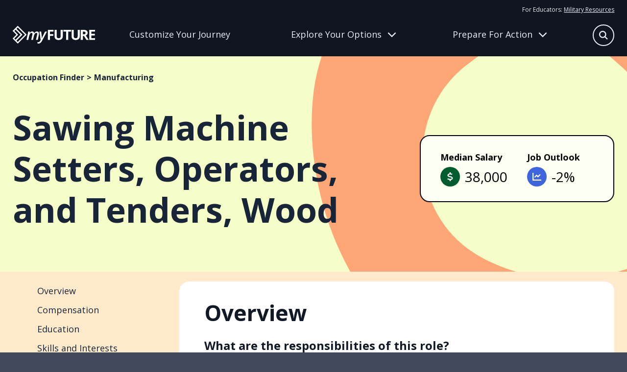

--- FILE ---
content_type: text/html
request_url: https://myfuture.com/occupations-industries/occupations/sawing-machine-setters-operators-and-tenders-wood/
body_size: 88744
content:
<!DOCTYPE html><html lang="en"><head><meta charSet="utf-8"/><meta http-equiv="x-ua-compatible" content="ie=edge"/><meta name="viewport" content="width=device-width, initial-scale=1, shrink-to-fit=no"/><meta name="generator" content="Gatsby 5.15.0"/><meta name="author" content="Department of War" data-gatsby-head="true"/><meta name="description" content="Set up, operate, or tend wood sawing machines. May operate computer numerically controlled (CNC) equipment. Includes lead sawyers." data-gatsby-head="true"/><meta name="keywords" content="career, applying for schools, enlisting in military, college, military opportunity, service, job, résumé, future in military" data-gatsby-head="true"/><meta property="og:description" content="Set up, operate, or tend wood sawing machines. May operate computer numerically controlled (CNC) equipment. Includes lead sawyers." data-gatsby-head="true"/><meta property="og:image" content="https://myfuture-assets.s3.amazonaws.com/share.jpg" data-gatsby-head="true"/><meta property="og:site_name" content="My Future" data-gatsby-head="true"/><meta property="og:title" content="Sawing Machine Setters, Operators, and Tenders, Wood | My Future" data-gatsby-head="true"/><meta property="og:type" content="website" data-gatsby-head="true"/><meta property="og:url" content="https://myfuture.com/occupations-industries/occupations/sawing-machine-setters-operators-and-tenders-wood/" data-gatsby-head="true"/><style data-href="/styles.4894d5e90b9b539881f5.css" data-identity="gatsby-global-css">.mainfooter-module--footer--50a85{background-color:#182437;color:#e6fb7c}.mainfooter-module--footer--50a85 a,.mainfooter-module--footer--50a85 button{color:#fdfff2}@media screen and (pointer:fine){.mainfooter-module--footer--50a85 a,.mainfooter-module--footer--50a85 button{transition:all .4s ease}.mainfooter-module--footer--50a85 a:hover,.mainfooter-module--footer--50a85 button:hover{color:#a0a5ad}}.mainfooter-module--footer--50a85 nav a{display:block;text-decoration:none}.mainfooter-module--footer--50a85 nav a+a{margin-top:15px}.mainfooter-module--footer--50a85 nav button{background:transparent;border:0;margin:8px 0 0;padding:0}.mainfooter-module--footer--50a85 h6{font-size:1rem;font-weight:400;line-height:1.625;margin:0 0 15px}@media screen and (min-width:768px){.mainfooter-module--footer--50a85 h6{font-size:1.125rem}}.mainfooter-module--inner--4ba9c{display:grid;margin-left:auto;margin-right:auto;max-width:1600px;padding:60px 0;position:relative;row-gap:20px;width:calc(100% - clamp(30px, 4vw, 60px))}.mainfooter-module--logo--6439a a{display:inline-block}.mainfooter-module--logo--6439a a>*{pointer-events:none}.mainfooter-module--logo--6439a svg path{fill:#e6fb7c}@media screen and (pointer:fine){.mainfooter-module--logo--6439a svg path{transition:all .4s ease}.mainfooter-module--logo--6439a a:hover svg path{fill:#a1b057}}.mainfooter-module--more--5e3d1{color:#a8ccad;font-size:.875rem;line-height:1.25rem}.mainfooter-module--more--5e3d1 path{fill:#a8ccad}.mainfooter-module--more--5e3d1 a{display:inline-block}@media screen and (pointer:fine){.mainfooter-module--more--5e3d1 a path{transition:all .4s ease}.mainfooter-module--more--5e3d1 a:hover path{fill:#4f9758}}.mainfooter-module--more--5e3d1 p{margin:0 0 20px}.mainfooter-module--legal--4cfd1{color:#a8ccad;font-size:.75rem;margin:0}.mainfooter-module--legal--4cfd1 a{color:#f1fdb3}@media screen and (max-width:767px){.mainfooter-module--footer--50a85{text-align:center}.mainfooter-module--explore--fca17,.mainfooter-module--meta--353b2,.mainfooter-module--tools--50d06{border-bottom:1px solid #3f4959;padding:10px 0 30px}}@media screen and (min-width:768px){.mainfooter-module--footer--50a85 nav a+a{margin-top:8px}.mainfooter-module--footer--50a85 h6{margin-bottom:20px}.mainfooter-module--inner--4ba9c{column-gap:20px;grid-template-columns:repeat(3,1fr)}.mainfooter-module--logo--6439a{grid-column:1/-1}.mainfooter-module--more--5e3d1{grid-column:1/3}.mainfooter-module--more--5e3d1 p{margin:0 0 8px}.mainfooter-module--legal--4cfd1{grid-column:1/3}}@media screen and (min-width:992px){.mainfooter-module--inner--4ba9c{grid-template-columns:repeat(4,auto)}.mainfooter-module--more--5e3d1{grid-column:inherit}.mainfooter-module--legal--4cfd1{grid-column:1/-1}}@media screen and (min-width:1280px){.mainfooter-module--inner--4ba9c{grid-template-columns:repeat(5,auto)}.mainfooter-module--logo--6439a{grid-column:inherit}}.mainheader-module--base--ba254{background:#111927;border-bottom:1px solid transparent;color:#e6efea;position:relative}@media screen and (min-width:768px){.mainheader-module--base--ba254{background:#0f1622}}.mainheader-module--base--ba254 a{color:#e8edfb}.mainheader-module--base--ba254 a>*{pointer-events:none}@media screen and (min-width:768px){.mainheader-module--base--ba254 a{text-decoration:none}}@media screen and (pointer:fine){.mainheader-module--base--ba254 a{transition:all .4s ease}.mainheader-module--base--ba254 a:hover{color:rgba(232,237,251,.6)}}.mainheader-module--base--ba254 p{color:#e8edfb;font-size:1rem;margin:0}@media screen and (min-width:768px){.mainheader-module--base--ba254 p{line-height:1.875}}.mainheader-module--base--ba254 nav{display:grid;row-gap:20px}.mainheader-module--base--ba254 nav a{display:block;font-size:1.25rem;line-height:1.2}@media screen and (min-width:768px){.mainheader-module--base--ba254 nav a{font-size:1.125rem}}.mainheader-module--base--ba254 nav a.mainheader-module--active--672cb{color:#e6fb7c}.mainheader-module--base--ba254 nav a:first-child{align-items:center;display:flex;font-weight:700;text-decoration:none}.mainheader-module--base--ba254 nav a:first-child:after{background:#e8edfb;clip-path:path("m36.86947,17.10072l0.95713,-0.95709l-0.95713,-0.95709l-14.22943,-14.22945l-0.95709,-0.9571l-1.91421,1.9142l0.95713,0.9571l11.91712,11.91716l-31.2878,0l-1.35519,0l0,2.71036l1.35519,0l31.2878,0l-11.91712,11.91716l-0.95713,0.95709l1.91421,1.91421l0.95709,-0.95713l14.22943,-14.22943z");content:"";height:32px;left:0;position:relative;transform:scale(.6);width:38px}@media screen and (pointer:fine){.mainheader-module--base--ba254 nav a:first-child:after{opacity:0;transition:all .4s ease}.mainheader-module--base--ba254 nav a:first-child:hover:after{background:rgba(232,237,251,.6);left:10px;opacity:1}}.mainheader-module--inner--24593{align-content:center;column-gap:12px;display:grid;grid-template-columns:1fr auto auto;height:78px;margin-left:auto;margin-right:auto;max-width:1600px;position:relative;width:calc(100% - clamp(30px, 4vw, 60px))}@media screen and (min-width:768px){.mainheader-module--inner--24593{column-gap:20px;grid-template-columns:168px 1fr;grid-template-rows:auto 1fr;height:114px;justify-items:center;row-gap:0}}@media screen and (min-width:992px){.mainheader-module--inner--24593{column-gap:40px}}.mainheader-module--logo--60525{align-self:center;line-height:1}.mainheader-module--logo--60525>*{pointer-events:none}.mainheader-module--logo--60525 g{fill:#fff}@media screen and (pointer:fine){.mainheader-module--logo--60525 g{transition:all .4s ease}.mainheader-module--logo--60525:hover g{fill:rgba(232,237,251,.7)}}.mainheader-module--tier-one--357ea{align-items:center;background:transparent;border:none;color:#e8edfb;column-gap:12px;display:grid;font-size:clamp(1.75rem,3.5vw,2.375rem);font-weight:700;grid-template-columns:1fr 40px;line-height:1.2;margin-left:auto;margin-right:auto;max-width:1600px;padding:30px 0;position:relative;text-align:left;text-decoration:none;transition:color .4s ease;width:calc(100% - clamp(30px, 4vw, 60px))}.mainheader-module--tier-one--357ea svg{transition:transform .4s ease}.mainheader-module--tier-one--357ea.mainheader-module--active--672cb,.mainheader-module--tier-one--357ea[data-state=open]{color:#eafc92}.mainheader-module--tier-one--357ea.mainheader-module--active--672cb svg,.mainheader-module--tier-one--357ea[data-state=open] svg{transform:rotate(180deg)}.mainheader-module--accordion-item--1236a,a.mainheader-module--tier-one--357ea{position:relative}.mainheader-module--accordion-item--1236a:after,a.mainheader-module--tier-one--357ea:after{background:#fff;bottom:0;content:"";height:1px;left:50%;position:absolute;transform:translateX(-50%);width:100%}.mainheader-module--accordion-item--1236a{background:#111927;border-left:1px solid transparent}.mainheader-module--accordion-item--1236a:after{width:calc(100% - clamp(30px, 4vw, 60px))}.mainheader-module--accordion-item--1236a[data-state=open]{background:#182437;border-left-color:#eafc92}.mainheader-module--accordion-content--c573f{margin-left:auto;margin-right:auto;max-width:1600px;position:relative;width:calc(100% - clamp(30px, 4vw, 60px))}.mainheader-module--accordion-content--c573f[data-state=open]{animation:mainheader-module--slideDown--06bb1 .4s ease-out;padding-bottom:30px}.mainheader-module--accordion-content--c573f[data-state=closed]{animation:mainheader-module--slideUp--8b207 .4s ease-out}.mainheader-module--triggers--a70fb{display:none}@media screen and (min-width:768px){.mainheader-module--triggers--a70fb{column-gap:30px;display:grid;grid-template-columns:repeat(3,1fr);justify-items:flex-start;max-width:960px;opacity:1;padding-right:48px;transition:opacity .4s ease;width:100%}}@media screen and (min-width:992px){.mainheader-module--triggers--a70fb{padding-right:24px}}@media screen and (min-width:1280px){.mainheader-module--triggers--a70fb{padding-right:0}}.mainheader-module--triggers--a70fb a{align-items:center;border-bottom:3px solid transparent;display:grid;line-height:1.2;text-align:center;transition:border .4s ease,color .4s ease}.mainheader-module--triggers--a70fb a[data-active=active]{color:#eafc92}.mainheader-module--triggers--a70fb button{align-items:center;background:transparent;border:0;border-bottom:3px solid transparent;color:#e8edfb;column-gap:12px;display:grid;grid-template-columns:1fr 40px;grid-template-columns:1fr auto;line-height:1.2;padding:0;transition:border .4s ease}.mainheader-module--triggers--a70fb button svg{height:18px;transition:transform .4s ease;width:18px}.mainheader-module--triggers--a70fb button[data-active=active]{border-bottom-color:#eafc92;color:#eafc92}.mainheader-module--triggers--a70fb button[data-state=open]{border-bottom-color:transparent;color:#eafc92}.mainheader-module--triggers--a70fb button[data-state=open] svg{transform:rotate(180deg)}@media screen and (pointer:fine){.mainheader-module--triggers--a70fb button{transition:all .4s ease}.mainheader-module--triggers--a70fb button:hover{color:rgba(232,237,251,.6)}.mainheader-module--triggers--a70fb button:hover[data-active=active],.mainheader-module--triggers--a70fb button:hover[data-state=open]{color:#eafc92}}.mainheader-module--flyout-explore--6d5a1,.mainheader-module--flyout-prepare--fc5b5{background:#0f1622;bottom:0;display:none;opacity:1;overflow:hidden;position:absolute;transition:transform .4s ease,opacity .4s ease;width:100%;z-index:-1}@media screen and (min-width:768px){.mainheader-module--flyout-explore--6d5a1,.mainheader-module--flyout-prepare--fc5b5{display:block}}.mainheader-module--flyout-explore--6d5a1 .mainheader-module--nav-wrap--5bbd7{grid-template-columns:270px 300px}.mainheader-module--flyout-explore--6d5a1 .mainheader-module--nav-wrap--5bbd7>:last-child{grid-column:1/-1}@media screen and (min-width:992px){.mainheader-module--flyout-explore--6d5a1 .mainheader-module--nav-wrap--5bbd7{grid-template-columns:repeat(3,1fr)}.mainheader-module--flyout-explore--6d5a1 .mainheader-module--nav-wrap--5bbd7>:last-child{grid-column:inherit}}.mainheader-module--flyout-prepare--fc5b5 .mainheader-module--scribble--0c4b5{bottom:-100px}.mainheader-module--nav-wrap--5bbd7{display:grid;max-width:610px;row-gap:30px}@media screen and (min-width:768px){.mainheader-module--nav-wrap--5bbd7{column-gap:30px;margin:0 auto;padding:30px 20px 40px}}@media screen and (min-width:992px){.mainheader-module--nav-wrap--5bbd7{grid-template-columns:repeat(3,1fr);max-width:1000px}}@media screen and (min-width:1280px){.mainheader-module--nav-wrap--5bbd7{max-width:960px;padding:30px 0 40px;transform:translateX(104px)}}.mainheader-module--column--51f23{align-content:flex-start;display:grid;row-gap:30px}@media screen and (min-width:768px){.mainheader-module--column--51f23{row-gap:12px}.mainheader-module--column--51f23 nav+nav{margin-top:10px}}.mainheader-module--inner--24593 .mainheader-module--resources--b5098{display:none}@media screen and (min-width:768px){.mainheader-module--inner--24593 .mainheader-module--resources--b5098{display:block;font-size:.75rem;grid-column:1/-1;grid-row:1;justify-self:right;padding-top:10px}.mainheader-module--inner--24593 .mainheader-module--resources--b5098 a{text-decoration:underline}}.mainheader-module--mobile-nav--b7a8c .mainheader-module--resources--b5098{margin:30px auto;max-width:1600px;position:relative;width:calc(100% - clamp(30px, 4vw, 60px))}@media screen and (min-width:768px){.mainheader-module--mobile-nav--b7a8c .mainheader-module--resources--b5098{display:none}.mainheader-module--bonus--b0220{border-left:1px solid #a0b3ee;padding-left:15px}}.mainheader-module--search-bar--7e06a{background:#111927;bottom:0;padding:20px;position:absolute;transition:transform .4s ease,opacity .4s ease;width:100%;z-index:-1}@media screen and (min-width:992px){.mainheader-module--search-bar--7e06a{left:50%;opacity:0;padding:0;pointer-events:none;transform:translate(-38%,-15px);width:620px;z-index:1}}.mainheader-module--search-bar--7e06a form{background:#182437;border:1px solid #e8edfb;border-radius:50px;height:54px;margin:0 auto;max-width:580px;position:relative;width:100%}.mainheader-module--search-bar--7e06a input{background:transparent;border:none;color:#e8edfb;font-size:1rem;height:100%;line-height:1.625;padding:5px 30px;width:100%}@media screen and (min-width:768px){.mainheader-module--search-bar--7e06a input{font-size:1.125rem}}.mainheader-module--search-bar--7e06a input:focus{border-radius:50px}.mainheader-module--search-bar--7e06a input::placeholder{color:#fff}.mainheader-module--search-bar--7e06a button{align-items:center;background:#f5f6f6;border:none;border-radius:50px;color:#0f1622;display:flex;height:24px;justify-content:center;position:absolute;right:12px;top:50%;transform:translateY(-50%);width:24px}.mainheader-module--search-bar--7e06a button[type=submit]{background:#ff6615;color:#fff;height:36px;position:absolute;right:8px;top:50%;visibility:hidden;width:36px}.mainheader-module--mobile-nav--b7a8c{background:#111927;height:0;overflow:auto;position:absolute;top:78px;transition:height .4s ease,opacity .4s ease;width:100%}@media screen and (min-width:768px){.mainheader-module--mobile-nav--b7a8c{display:none}}.mainheader-module--scribble--0c4b5{bottom:0;position:absolute;right:-100px;transform:translate(10%,66%) rotate(50deg) skew(0,25deg);width:630px;z-index:-1}.mainheader-module--scribble--0c4b5 path{fill:#3f4959}.mainheader-module--search-button--ed8f6{align-content:center;align-items:center;background:transparent;border:none;color:#e8edfb;display:grid;grid-template-columns:32px 70px;overflow:hidden;padding:0;transform:translateX(0);transition:all .4s ease;width:32px}.mainheader-module--search-button--ed8f6[data-state=open]{transform:translateX(32px);width:70px}.mainheader-module--search-button--ed8f6[data-state=open] span{transform:translateX(-32px)}.mainheader-module--search-button--ed8f6 span:first-child{align-items:center;border:1.5px solid #e8edfb;border-radius:50%;display:inline-flex;height:32px;justify-content:center;transition:all .4s ease;width:32px}.mainheader-module--search-button--ed8f6 span:first-child svg{height:14px;width:14px}.mainheader-module--search-button--ed8f6 span:last-child{display:inline-block;transition:all .4s ease;width:70px}.mainheader-module--search-button--ed8f6 span:last-child svg{height:32px;width:24px}@media screen and (min-width:768px){.mainheader-module--search-button--ed8f6{bottom:25px;font-size:1rem;position:absolute;right:0}.mainheader-module--search-button--ed8f6[data-state=open]{transform:none}}@media screen and (min-width:992px){.mainheader-module--search-button--ed8f6{bottom:20px;grid-template-columns:44px 70px;width:44px}.mainheader-module--search-button--ed8f6[data-state=open] span{transform:translateX(-44px)}.mainheader-module--search-button--ed8f6 span:first-child{height:44px;width:44px}.mainheader-module--search-button--ed8f6 span:first-child svg{height:18px;width:18px}}@media screen and (pointer:fine){.mainheader-module--search-button--ed8f6 span{transition:all .4s ease}.mainheader-module--search-button--ed8f6:hover span{border-color:rgba(232,237,251,.6);color:rgba(232,237,251,.6)}}.mainheader-module--hamburger-button--4ee72{align-content:center;align-items:center;background:transparent;border:none;color:#e8edfb;display:grid;grid-template-columns:32px 32px;overflow:hidden;padding:0;transition:all .4s ease;width:32px}.mainheader-module--hamburger-button--4ee72 span{align-items:center;display:inline-flex;justify-content:center;transition:all .4s ease}.mainheader-module--hamburger-button--4ee72[data-state=open] span{transform:translateX(-32px)}@media screen and (min-width:768px){.mainheader-module--hamburger-button--4ee72{display:none}}.mainheader-module--searchbar-active--20f13 .mainheader-module--search-bar--7e06a{transform:translateY(100%)}@media screen and (min-width:992px){.mainheader-module--searchbar-active--20f13 .mainheader-module--search-bar--7e06a{opacity:1;pointer-events:all;transform:translate(-38%,-15px)}}.mainheader-module--searchbar-active--20f13 .mainheader-module--flyout-explore--6d5a1,.mainheader-module--searchbar-active--20f13 .mainheader-module--flyout-prepare--fc5b5,.mainheader-module--searchbar-active--20f13 .mainheader-module--hamburger-button--4ee72,.mainheader-module--searchbar-active--20f13 .mainheader-module--mobile-nav--b7a8c,.mainheader-module--searchbar-active--20f13 .mainheader-module--triggers--a70fb{opacity:0;pointer-events:none}.mainheader-module--hamburger-active--ddd29 .mainheader-module--mobile-nav--b7a8c{height:calc(100vh - 78px)}.mainheader-module--prepare-active--84fdc{border-bottom-color:#3f4959}.mainheader-module--prepare-active--84fdc .mainheader-module--flyout-prepare--fc5b5{bottom:1px;transform:translateY(100%)}.mainheader-module--explore-active--31afe{border-bottom-color:#3f4959}.mainheader-module--explore-active--31afe .mainheader-module--flyout-explore--6d5a1{bottom:1px;transform:translateY(100%)}@keyframes mainheader-module--slideDown--06bb1{0%{height:0;opacity:0}to{height:var(--radix-accordion-content-height);opacity:1}}@keyframes mainheader-module--slideUp--8b207{0%{height:var(--radix-accordion-content-height);opacity:1}to{height:0;opacity:0}}
/*! modern-normalize v2.0.0 | MIT License | https://github.com/sindresorhus/modern-normalize */*,:after,:before{box-sizing:border-box}html{-webkit-text-size-adjust:100%;font-family:system-ui,Segoe UI,Roboto,Helvetica,Arial,sans-serif,Apple Color Emoji,Segoe UI Emoji;line-height:1.15;tab-size:4}body{margin:0}hr{color:inherit;height:0}abbr[title]{-webkit-text-decoration:underline dotted;text-decoration:underline dotted}b,strong{font-weight:bolder}code,kbd,pre,samp{font-family:ui-monospace,SFMono-Regular,Consolas,Liberation Mono,Menlo,monospace;font-size:1em}small{font-size:80%}sub,sup{font-size:75%;line-height:0;position:relative;vertical-align:baseline}sub{bottom:-.25em}sup{top:-.5em}table{border-color:inherit;text-indent:0}button,input,optgroup,select,textarea{font-family:inherit;font-size:100%;line-height:1.15;margin:0}button,select{text-transform:none}[type=button],[type=reset],[type=submit],button{-webkit-appearance:button}::-moz-focus-inner{border-style:none;padding:0}:-moz-focusring{outline:1px dotted ButtonText}:-moz-ui-invalid{box-shadow:none}legend{padding:0}progress{vertical-align:baseline}::-webkit-inner-spin-button,::-webkit-outer-spin-button{height:auto}[type=search]{-webkit-appearance:textfield;outline-offset:-2px}::-webkit-search-decoration{-webkit-appearance:none}::-webkit-file-upload-button{-webkit-appearance:button;font:inherit}summary{display:list-item}.buttonBack___1mlaL,.buttonFirst___2rhFr,.buttonLast___2yuh0,.buttonNext___2mOCa,.buttonNext___3Lm3s,.dot___3c3SI{cursor:pointer}.image___xtQGH{display:block;height:100%;width:100%}.spinner___27VUp{animation-duration:1s;animation-iteration-count:infinite;animation-name:spin___S3UuE;animation-timing-function:linear;border:4px solid #a9a9a9;border-radius:30px;border-top-color:#000;height:30px;left:calc(50% - 15px);position:absolute;top:calc(50% - 15px);width:30px}@keyframes spin___S3UuE{0%{transform:rotate(0deg)}to{transform:rotate(1turn)}}.container___2O72F{height:100%;overflow:hidden;position:relative;width:100%}.overlay___IV4qY{bottom:0;cursor:zoom-in;left:0;opacity:0;position:absolute;right:0;top:0;transition:opacity .3s,transform .3s}.hover___MYy31,.loading___1pvNI,.zoom___3kqYk{opacity:1}.imageLoadingSpinnerContainer___3UIPD{background-color:#f4f4f4;bottom:0;left:0;position:absolute;right:0;top:0}.slide___3-Nqo{box-sizing:border-box;display:block;height:0;list-style-type:none;margin:0;position:relative}.slide___3-Nqo:focus{outline:none!important}.slideHorizontal___1NzNV{float:left}[dir=rtl] .slideHorizontal___1NzNV{direction:rtl;transform:scaleX(-1)}.slideInner___2mfX9{height:100%;left:0;position:absolute;top:0;width:100%}.focusRing___1airF{bottom:5px;left:5px;outline-color:Highlight;outline-style:solid;outline-width:5px;pointer-events:none;position:absolute;right:5px;top:5px}@media (-webkit-min-device-pixel-ratio:0){.focusRing___1airF{outline-color:-webkit-focus-ring-color;outline-style:auto}}.horizontalSlider___281Ls{overflow:hidden;position:relative}.horizontalSlider___281Ls:not(.touchDisabled___2qs4y){touch-action:pan-y pinch-zoom}[dir=rtl] .horizontalSlider___281Ls{direction:ltr;transform:scaleX(-1)}.horizontalSliderTray___1L-0W{overflow:hidden;width:100%}.verticalSlider___34ZFD{overflow:hidden;position:relative}.verticalSliderTray___267D8{overflow:hidden}.verticalTray___12Key{float:left}.verticalSlideTrayWrap___2nO7o{overflow:hidden}.sliderTray___-vHFQ{display:block;list-style:none;margin:0;padding:0}.sliderAnimation___300FY{transition:transform .5s;transition-timing-function:cubic-bezier(.645,.045,.355,1);will-change:transform}.masterSpinnerContainer___1Z6hB{background-color:#f4f4f4;bottom:0;left:0;position:absolute;right:0;top:0}body{background-color:#3f4959;color:#182437;font-family:Open Sans,sans-serif;font-size:1rem;font-style:"normal";font-weight:400;line-height:1.625;overflow-x:hidden}@media screen and (min-width:768px){body{font-size:1.125rem}}main h1,main h2,main h3,main h4,main h5,main h6{margin:0}main b,main strong{font-family:Open Sans,sans-serif;font-style:"normal";font-weight:700}main iframe,main img{max-width:100%;vertical-align:middle}main p{margin:0 0 1rem}main p:last-child{margin:0}main a{color:#182437}@media screen and (pointer:fine){main a{transition:color .4s ease}main a:hover{color:rgba(24,36,55,.6)}}main a>*{pointer-events:none}button{font-size:1rem;line-height:1.625}@media screen and (min-width:768px){button{font-size:1.125rem}}@media screen and (pointer:fine){button{cursor:pointer}}button:disabled{cursor:not-allowed}button>*{pointer-events:none}.headroom-wrapper{position:relative;z-index:9990}.carousel__slide-focus-ring{display:none!important;outline-width:0!important}.osano-cm-widget{display:none}.osano-cm-list-item:has([for=osano-cm-drawer-toggle--category_OPT_OUT]){display:none}.accordion-module--beige--4d34d{background-color:#fff5e5}.accordion-module--beige--4d34d>svg path{fill:#ffebcb}.accordion-module--blue--859d2{background-color:#0f2b83;color:#fff}.accordion-module--blue--859d2>svg path{fill:#1846d6}.accordion-module--blue--859d2 .accordion-module--cta-group--4b236 a:first-child{background:#0f2b83;border:2px solid #0f2b83;border-radius:50px;color:#fff;display:inline-block;font-weight:700;line-height:1.4;padding:8px 40px 10px;text-decoration:none}.accordion-module--blue--859d2 .accordion-module--cta-group--4b236 a:first-child:after{background-color:#fff}@media screen and (pointer:fine){.accordion-module--blue--859d2 .accordion-module--cta-group--4b236 a:first-child{transition:all .4s ease}.accordion-module--blue--859d2 .accordion-module--cta-group--4b236 a:first-child:hover{background:rgba(15,43,131,.7);border-color:rgba(15,43,131,0)}}.accordion-module--blue--859d2 .accordion-module--cta-group--4b236 a:first-child:disabled{background:#e8e9eb;border-color:#e6efea;color:#a0a5ad}.accordion-module--blue--859d2 .accordion-module--cta-group--4b236 a:first-child:disabled:after{background-color:#a0a5ad}@media screen and (pointer:fine){.accordion-module--blue--859d2 .accordion-module--cta-group--4b236 a:first-child:disabled:hover{background:#e8e9eb;color:#a0a5ad}.accordion-module--blue--859d2 .accordion-module--cta-group--4b236 a:first-child:disabled:hover:after{background-color:#a0a5ad}}.accordion-module--blue--859d2 .accordion-module--cta-group--4b236 a:nth-child(n+2){background-color:transparent;border:none;color:#fff;font-weight:700;padding:0;text-decoration:underline}@media screen and (pointer:fine){.accordion-module--blue--859d2 .accordion-module--cta-group--4b236 a:nth-child(n+2){cursor:pointer;transition:color .4s ease}.accordion-module--blue--859d2 .accordion-module--cta-group--4b236 a:nth-child(n+2):hover{color:hsla(0,0%,100%,.6)}}.accordion-module--blue-dark--d56a4{background-color:#182437;color:#fff}.accordion-module--blue-dark--d56a4>svg path{fill:#0f2b83}.accordion-module--green--c0353{background-color:#2b8236;color:#fff}.accordion-module--green--c0353>svg path{fill:#005b2d}.accordion-module--green--c0353 .accordion-module--cta-group--4b236 a:first-child{background:#000;border:2px solid #000;border-radius:50px;color:#fff;display:inline-block;font-weight:700;line-height:1.4;padding:8px 40px 10px;text-decoration:none}.accordion-module--green--c0353 .accordion-module--cta-group--4b236 a:first-child:after{background-color:#fff}@media screen and (pointer:fine){.accordion-module--green--c0353 .accordion-module--cta-group--4b236 a:first-child{transition:all .4s ease}.accordion-module--green--c0353 .accordion-module--cta-group--4b236 a:first-child:hover{background:rgba(0,0,0,.7);border-color:transparent}}.accordion-module--green--c0353 .accordion-module--cta-group--4b236 a:first-child:disabled{background:#e8e9eb;border-color:#e6efea;color:#a0a5ad}.accordion-module--green--c0353 .accordion-module--cta-group--4b236 a:first-child:disabled:after{background-color:#a0a5ad}@media screen and (pointer:fine){.accordion-module--green--c0353 .accordion-module--cta-group--4b236 a:first-child:disabled:hover{background:#e8e9eb;color:#a0a5ad}.accordion-module--green--c0353 .accordion-module--cta-group--4b236 a:first-child:disabled:hover:after{background-color:#a0a5ad}}.accordion-module--green--c0353 .accordion-module--cta-group--4b236 a:nth-child(n+2){background-color:transparent;border:none;color:#000;font-weight:700;padding:0;text-decoration:underline}@media screen and (pointer:fine){.accordion-module--green--c0353 .accordion-module--cta-group--4b236 a:nth-child(n+2){cursor:pointer;transition:color .4s ease}.accordion-module--green--c0353 .accordion-module--cta-group--4b236 a:nth-child(n+2):hover{color:rgba(0,0,0,.6)}}.accordion-module--green-dark--c686b{background-color:#00401f;color:#fff}.accordion-module--green-dark--c686b>svg path{fill:#2b8236}.accordion-module--orange--ca2d6{background-color:#ff6615;color:#fff}.accordion-module--orange--ca2d6>svg path{fill:#ffebcb}.accordion-module--white--a80d9{background-color:#fff;color:#000}.accordion-module--white--a80d9>svg path{fill:#000}.accordion-module--white--a80d9 .accordion-module--cta-group--4b236 a:first-child{background:#fff;border:2px solid #fff;border-radius:50px;color:#000;display:inline-block;font-weight:700;line-height:1.4;padding:8px 40px 10px;text-decoration:none}.accordion-module--white--a80d9 .accordion-module--cta-group--4b236 a:first-child:after{background-color:#000}@media screen and (pointer:fine){.accordion-module--white--a80d9 .accordion-module--cta-group--4b236 a:first-child{transition:all .4s ease}.accordion-module--white--a80d9 .accordion-module--cta-group--4b236 a:first-child:hover{background:hsla(0,0%,100%,.7);border-color:hsla(0,0%,100%,0)}}.accordion-module--white--a80d9 .accordion-module--cta-group--4b236 a:first-child:disabled{background:#e8e9eb;border-color:#e6efea;color:#a0a5ad}.accordion-module--white--a80d9 .accordion-module--cta-group--4b236 a:first-child:disabled:after{background-color:#a0a5ad}@media screen and (pointer:fine){.accordion-module--white--a80d9 .accordion-module--cta-group--4b236 a:first-child:disabled:hover{background:#e8e9eb;color:#a0a5ad}.accordion-module--white--a80d9 .accordion-module--cta-group--4b236 a:first-child:disabled:hover:after{background-color:#a0a5ad}}.accordion-module--dots--07e96{position:relative}.accordion-module--dots--07e96>div{position:relative;z-index:1}.accordion-module--dots--07e96>svg{bottom:0;pointer-events:none;position:absolute;right:clamp(30px,4vw,60px);transform:translateY(33%);z-index:1}.accordion-module--ribbon--2dc26{position:relative}.accordion-module--ribbon--2dc26>div{position:relative;z-index:1}.accordion-module--ribbon--2dc26>svg{bottom:0;pointer-events:none;position:absolute;right:0;transform:translateY(45%);z-index:1}.accordion-module--slash--0d5a3{overflow:hidden;position:relative}.accordion-module--slash--0d5a3>div{position:relative;z-index:1}.accordion-module--slash--0d5a3>svg{pointer-events:none;position:absolute;right:0;top:0;z-index:1;z-index:inherit}.accordion-module--splat--3eb9b{overflow:hidden;position:relative}.accordion-module--splat--3eb9b>div{position:relative;z-index:1}.accordion-module--splat--3eb9b>svg{pointer-events:none;position:absolute;right:clamp(-150px,-40vw,0px);top:clamp(-40px,-40vw,50px);width:clamp(400px,80vw,800px);z-index:1}.accordion-module--star--5a6ad{position:relative}.accordion-module--star--5a6ad>div{position:relative;z-index:1}.accordion-module--star--5a6ad>svg{left:clamp(30px,4vw,60px);pointer-events:none;position:absolute;top:0;transform:translateY(-50%);z-index:1}.accordion-module--swash--7af28{overflow:hidden;position:relative}.accordion-module--swash--7af28>div{position:relative;z-index:1}.accordion-module--swash--7af28>svg{pointer-events:none;position:absolute;right:0;top:50%;transform:translateY(-50%);z-index:1;z-index:inherit}.accordion-module--a-desert-sand--7c6d5{-webkit-tap-highlight-color:transparent;background:#fff5e5;padding:clamp(30px,4vw,60px) 0;position:relative;-webkit-user-select:none;user-select:none}.accordion-module--a-desert-sand--7c6d5 .accordion-module--accordion-trigger--c8d8c span{border-radius:50%;height:48px;position:relative;width:48px}@media screen and (pointer:fine){.accordion-module--a-desert-sand--7c6d5 .accordion-module--accordion-trigger--c8d8c span{transition:all .4s ease}}.accordion-module--a-desert-sand--7c6d5 .accordion-module--accordion-trigger--c8d8c span svg{left:50%;position:absolute;top:50%;transform:translate(-50%,-50%);transition:all .4s ease}.accordion-module--a-desert-sand--7c6d5 .accordion-module--accordion-trigger--c8d8c span svg:first-child{opacity:1}.accordion-module--a-desert-sand--7c6d5 .accordion-module--accordion-trigger--c8d8c span svg:last-child{transform:translate(-50%,-50%) rotate(90deg)}.accordion-module--a-desert-sand--7c6d5 .accordion-module--accordion-trigger--c8d8c[data-state=open] span svg:first-child{opacity:0;transform:translate(-50%,-50%) rotate(-90deg)}.accordion-module--a-desert-sand--7c6d5 .accordion-module--accordion-trigger--c8d8c[data-state=open] span svg:last-child{transform:translate(-50%,-50%)}@media screen and (pointer:fine){.accordion-module--a-desert-sand--7c6d5 .accordion-module--accordion-trigger--c8d8c span{transition:all .4s ease}.accordion-module--a-desert-sand--7c6d5 .accordion-module--accordion-trigger--c8d8c:hover span{background:rgba(0,0,0,.6)}}.accordion-module--a-desert-sand--7c6d5 .accordion-module--accordion-content--f7f77{overflow:hidden}.accordion-module--a-desert-sand--7c6d5 .accordion-module--accordion-content--f7f77[data-state=open]{animation:accordion-module--slideDown--b3a10 .4s ease}.accordion-module--a-desert-sand--7c6d5 .accordion-module--accordion-content--f7f77[data-state=closed]{animation:accordion-module--slideUp--d2d9d .4s ease}.accordion-module--a-desert-sand--7c6d5>svg{pointer-events:none;position:absolute}.accordion-module--a-desert-sand--7c6d5 .accordion-module--inner--c3660{display:grid;row-gap:10px}.accordion-module--a-desert-sand--7c6d5 .accordion-module--accordion--f6f73{display:grid;row-gap:20px}.accordion-module--a-desert-sand--7c6d5 .accordion-module--accordion-item--1eb5e{background:#fff}.accordion-module--a-desert-sand--7c6d5 .accordion-module--title--9fb32{margin-bottom:clamp(15px,2vw,30px)}.accordion-module--a-desert-sand--7c6d5 .accordion-module--title--9fb32>*{font-size:clamp(2.75rem,5vw,3.125rem);line-height:1.2}.accordion-module--a-desert-sand--7c6d5 .accordion-module--cta--fa037{align-items:center;background-color:transparent;border:none;color:#000;display:flex;font-weight:700;margin-top:20px;padding:0;text-decoration:none}.accordion-module--a-desert-sand--7c6d5 .accordion-module--cta--fa037:after{background:#000;clip-path:path("M53.6016 18.2998H54.8087L53.9551 17.4463L40.2793 3.77047C39.748 3.23917 39.748 2.36044 40.2793 1.82914C40.8106 1.29784 41.6894 1.29784 42.2207 1.82914L59.0957 18.7041C59.627 19.2354 59.627 20.1142 59.0957 20.6455L42.2207 37.5205C41.6894 38.0518 40.8106 38.0518 40.2793 37.5205C39.748 36.9892 39.748 36.1104 40.2793 35.5791L53.9551 21.9034L54.8087 21.0498H53.6016H1.875C1.11989 21.0498 0.5 20.4299 0.5 19.6748C0.5 18.9197 1.11989 18.2998 1.875 18.2998H53.6016Z");content:"";display:block;height:44px;left:0;padding-right:60px;position:relative;transform:scale(.65);width:60px}@media screen and (min-width:768px){.accordion-module--a-desert-sand--7c6d5 .accordion-module--cta--fa037:after{margin-left:10px;transform:scale(.75)}}.accordion-module--a-desert-sand--7c6d5 .accordion-module--cta--fa037[href^=http]:after{clip-path:path("M17.4565 1.47775C17.4565 2.24147 18.0709 2.8559 18.8346 2.8559H24.6975L11.8865 15.6611C11.3467 16.2009 11.3467 17.0737 11.8865 17.6078C12.4263 18.1418 13.2991 18.1475 13.8331 17.6078L26.6384 4.80252L26.6441 10.6654C26.6441 11.4291 27.2585 12.0435 28.0222 12.0435C28.786 12.0435 29.4004 11.4291 29.4004 10.6654V1.47775C29.4004 0.714032 28.786 0.0996094 28.0222 0.0996094H18.8346C18.0709 0.0996094 17.4565 0.714032 17.4565 1.47775ZM4.13443 1.93713C1.84901 1.93713 0 3.78614 0 6.07156V25.3656C0 27.651 1.84901 29.5 4.13443 29.5H23.4284C25.7139 29.5 27.5629 27.651 27.5629 25.3656V18.0155C27.5629 17.2518 26.9484 16.6373 26.1847 16.6373C25.421 16.6373 24.8066 17.2518 24.8066 18.0155V25.3656C24.8066 26.1293 24.1922 26.7437 23.4284 26.7437H4.13443C3.37071 26.7437 2.75629 26.1293 2.75629 25.3656V6.07156C2.75629 5.30784 3.37071 4.69342 4.13443 4.69342H11.4845C12.2482 4.69342 12.8627 4.079 12.8627 3.31528C12.8627 2.55156 12.2482 1.93713 11.4845 1.93713H4.13443Z");height:30px;width:30px}@media screen and (min-width:768px){.accordion-module--a-desert-sand--7c6d5 .accordion-module--cta--fa037[href^=http]:after{margin-left:0}}@media screen and (pointer:fine){.accordion-module--a-desert-sand--7c6d5 .accordion-module--cta--fa037{cursor:pointer}.accordion-module--a-desert-sand--7c6d5 .accordion-module--cta--fa037:after{transition:all .4s ease}.accordion-module--a-desert-sand--7c6d5 .accordion-module--cta--fa037:hover:after{left:10px}}.accordion-module--a-desert-sand--7c6d5 .accordion-module--accordion-item--1eb5e{border-radius:50px;padding:20px}@media screen and (min-width:768px){.accordion-module--a-desert-sand--7c6d5 .accordion-module--accordion-item--1eb5e{padding:30px}}.accordion-module--a-desert-sand--7c6d5 .accordion-module--accordion-trigger--c8d8c{align-items:center;background:transparent;border:none;column-gap:15px;display:grid;font-size:clamp(1.25rem,2.5vw,1.5rem);grid-template-columns:1fr auto;line-height:1.25;padding:0;text-align:left;width:100%}@media screen and (pointer:fine){.accordion-module--a-desert-sand--7c6d5 .accordion-module--accordion-trigger--c8d8c{transition:all .4s ease}}.accordion-module--a-desert-sand--7c6d5 .accordion-module--accordion-trigger--c8d8c span{pointer-events:none}.accordion-module--a-desert-sand--7c6d5 .accordion-module--accordion-content--f7f77>*{margin-top:20px}.accordion-module--a-desert-sand--7c6d5 .accordion-module--inner--c3660{margin-left:auto;margin-right:auto;max-width:820px;position:relative;width:calc(100% - clamp(30px, 4vw, 60px))}.accordion-module--a-desert-sand--7c6d5 .accordion-module--title--9fb32{color:#111927}.accordion-module--a-desert-sand--7c6d5 .accordion-module--accordion-trigger--c8d8c{color:#0f1622}.accordion-module--a-desert-sand--7c6d5 .accordion-module--accordion-trigger--c8d8c span{background:#000;color:#fff}@media screen and (pointer:fine){.accordion-module--a-desert-sand--7c6d5 .accordion-module--accordion-trigger--c8d8c:hover{color:rgba(15,22,34,.6)}}.accordion-module--b-desert-sand--fb3a0{-webkit-tap-highlight-color:transparent;background:#fff5e5;padding:clamp(30px,4vw,60px) 0;position:relative;-webkit-user-select:none;user-select:none}.accordion-module--b-desert-sand--fb3a0 .accordion-module--accordion-trigger--c8d8c span{border-radius:50%;height:48px;position:relative;width:48px}@media screen and (pointer:fine){.accordion-module--b-desert-sand--fb3a0 .accordion-module--accordion-trigger--c8d8c span{transition:all .4s ease}}.accordion-module--b-desert-sand--fb3a0 .accordion-module--accordion-trigger--c8d8c span svg{left:50%;position:absolute;top:50%;transform:translate(-50%,-50%);transition:all .4s ease}.accordion-module--b-desert-sand--fb3a0 .accordion-module--accordion-trigger--c8d8c span svg:first-child{opacity:1}.accordion-module--b-desert-sand--fb3a0 .accordion-module--accordion-trigger--c8d8c span svg:last-child{transform:translate(-50%,-50%) rotate(90deg)}.accordion-module--b-desert-sand--fb3a0 .accordion-module--accordion-trigger--c8d8c[data-state=open] span svg:first-child{opacity:0;transform:translate(-50%,-50%) rotate(-90deg)}.accordion-module--b-desert-sand--fb3a0 .accordion-module--accordion-trigger--c8d8c[data-state=open] span svg:last-child{transform:translate(-50%,-50%)}@media screen and (pointer:fine){.accordion-module--b-desert-sand--fb3a0 .accordion-module--accordion-trigger--c8d8c span{transition:all .4s ease}.accordion-module--b-desert-sand--fb3a0 .accordion-module--accordion-trigger--c8d8c:hover span{background:rgba(0,0,0,.6)}}.accordion-module--b-desert-sand--fb3a0 .accordion-module--accordion-content--f7f77{overflow:hidden}.accordion-module--b-desert-sand--fb3a0 .accordion-module--accordion-content--f7f77[data-state=open]{animation:accordion-module--slideDown--b3a10 .4s ease}.accordion-module--b-desert-sand--fb3a0 .accordion-module--accordion-content--f7f77[data-state=closed]{animation:accordion-module--slideUp--d2d9d .4s ease}@keyframes accordion-module--slideDown--b3a10{0%{height:0}to{height:var(--radix-accordion-content-height)}}@keyframes accordion-module--slideUp--d2d9d{0%{height:var(--radix-accordion-content-height)}to{height:0}}.accordion-module--b-desert-sand--fb3a0>svg{pointer-events:none;position:absolute}.accordion-module--b-desert-sand--fb3a0 .accordion-module--inner--c3660{display:grid;row-gap:10px}.accordion-module--b-desert-sand--fb3a0 .accordion-module--accordion--f6f73{display:grid;row-gap:20px}.accordion-module--b-desert-sand--fb3a0 .accordion-module--accordion-item--1eb5e{background:#fff}.accordion-module--b-desert-sand--fb3a0 .accordion-module--title--9fb32{margin-bottom:clamp(15px,2vw,30px)}.accordion-module--b-desert-sand--fb3a0 .accordion-module--title--9fb32>*{font-size:clamp(2.75rem,5vw,3.125rem);line-height:1.2}.accordion-module--b-desert-sand--fb3a0 .accordion-module--cta--fa037{align-items:center;background-color:transparent;border:none;color:#000;display:flex;font-weight:700;margin-top:20px;padding:0;text-decoration:none}.accordion-module--b-desert-sand--fb3a0 .accordion-module--cta--fa037:after{background:#000;clip-path:path("M53.6016 18.2998H54.8087L53.9551 17.4463L40.2793 3.77047C39.748 3.23917 39.748 2.36044 40.2793 1.82914C40.8106 1.29784 41.6894 1.29784 42.2207 1.82914L59.0957 18.7041C59.627 19.2354 59.627 20.1142 59.0957 20.6455L42.2207 37.5205C41.6894 38.0518 40.8106 38.0518 40.2793 37.5205C39.748 36.9892 39.748 36.1104 40.2793 35.5791L53.9551 21.9034L54.8087 21.0498H53.6016H1.875C1.11989 21.0498 0.5 20.4299 0.5 19.6748C0.5 18.9197 1.11989 18.2998 1.875 18.2998H53.6016Z");content:"";display:block;height:44px;left:0;padding-right:60px;position:relative;transform:scale(.65);width:60px}@media screen and (min-width:768px){.accordion-module--b-desert-sand--fb3a0 .accordion-module--cta--fa037:after{margin-left:10px;transform:scale(.75)}}.accordion-module--b-desert-sand--fb3a0 .accordion-module--cta--fa037[href^=http]:after{clip-path:path("M17.4565 1.47775C17.4565 2.24147 18.0709 2.8559 18.8346 2.8559H24.6975L11.8865 15.6611C11.3467 16.2009 11.3467 17.0737 11.8865 17.6078C12.4263 18.1418 13.2991 18.1475 13.8331 17.6078L26.6384 4.80252L26.6441 10.6654C26.6441 11.4291 27.2585 12.0435 28.0222 12.0435C28.786 12.0435 29.4004 11.4291 29.4004 10.6654V1.47775C29.4004 0.714032 28.786 0.0996094 28.0222 0.0996094H18.8346C18.0709 0.0996094 17.4565 0.714032 17.4565 1.47775ZM4.13443 1.93713C1.84901 1.93713 0 3.78614 0 6.07156V25.3656C0 27.651 1.84901 29.5 4.13443 29.5H23.4284C25.7139 29.5 27.5629 27.651 27.5629 25.3656V18.0155C27.5629 17.2518 26.9484 16.6373 26.1847 16.6373C25.421 16.6373 24.8066 17.2518 24.8066 18.0155V25.3656C24.8066 26.1293 24.1922 26.7437 23.4284 26.7437H4.13443C3.37071 26.7437 2.75629 26.1293 2.75629 25.3656V6.07156C2.75629 5.30784 3.37071 4.69342 4.13443 4.69342H11.4845C12.2482 4.69342 12.8627 4.079 12.8627 3.31528C12.8627 2.55156 12.2482 1.93713 11.4845 1.93713H4.13443Z");height:30px;width:30px}@media screen and (min-width:768px){.accordion-module--b-desert-sand--fb3a0 .accordion-module--cta--fa037[href^=http]:after{margin-left:0}}@media screen and (pointer:fine){.accordion-module--b-desert-sand--fb3a0 .accordion-module--cta--fa037{cursor:pointer}.accordion-module--b-desert-sand--fb3a0 .accordion-module--cta--fa037:after{transition:all .4s ease}.accordion-module--b-desert-sand--fb3a0 .accordion-module--cta--fa037:hover:after{left:10px}}.accordion-module--b-desert-sand--fb3a0 .accordion-module--accordion-item--1eb5e{border-radius:50px;padding:20px}@media screen and (min-width:768px){.accordion-module--b-desert-sand--fb3a0 .accordion-module--accordion-item--1eb5e{padding:30px}}.accordion-module--b-desert-sand--fb3a0 .accordion-module--accordion-trigger--c8d8c{align-items:center;background:transparent;border:none;column-gap:15px;display:grid;font-size:clamp(1.25rem,2.5vw,1.5rem);grid-template-columns:1fr auto;line-height:1.25;padding:0;text-align:left;width:100%}@media screen and (pointer:fine){.accordion-module--b-desert-sand--fb3a0 .accordion-module--accordion-trigger--c8d8c{transition:all .4s ease}}.accordion-module--b-desert-sand--fb3a0 .accordion-module--accordion-trigger--c8d8c span{pointer-events:none}.accordion-module--b-desert-sand--fb3a0 .accordion-module--accordion-content--f7f77>*{margin-top:20px}.accordion-module--b-desert-sand--fb3a0 .accordion-module--inner--c3660{margin-left:auto;margin-right:auto;max-width:1280px;position:relative;width:calc(100% - clamp(30px, 4vw, 60px))}.accordion-module--b-desert-sand--fb3a0 .accordion-module--title--9fb32{color:#111927}.accordion-module--b-desert-sand--fb3a0 .accordion-module--accordion-trigger--c8d8c{color:#0f1622}.accordion-module--b-desert-sand--fb3a0 .accordion-module--accordion-trigger--c8d8c span{background:#000;color:#fff}@media screen and (pointer:fine){.accordion-module--b-desert-sand--fb3a0 .accordion-module--accordion-trigger--c8d8c:hover{color:rgba(15,22,34,.6)}}.branchcarousel-module--a-citrus--b44ae{background:#fff0e8;color:#111927;position:relative}.branchcarousel-module--a-citrus--b44ae .branchcarousel-module--controls--8bd22{align-items:center;column-gap:20px;display:grid;grid-template-columns:1fr auto}@media screen and (min-width:768px){.branchcarousel-module--a-citrus--b44ae .branchcarousel-module--controls--8bd22{justify-items:flex-end}}.branchcarousel-module--a-citrus--b44ae .branchcarousel-module--controls--8bd22 nav{column-gap:20px;display:flex;height:40px;justify-self:flex-end}@media screen and (min-width:768px){.branchcarousel-module--a-citrus--b44ae .branchcarousel-module--controls--8bd22 nav{column-gap:5px}}.branchcarousel-module--a-citrus--b44ae .branchcarousel-module--controls--8bd22 button:last-child svg{transform:rotate(180deg)}.branchcarousel-module--a-citrus--b44ae .branchcarousel-module--provider--d8355{display:grid;margin-bottom:30px;margin-top:30px;max-width:100vw;position:relative}.branchcarousel-module--a-citrus--b44ae .branchcarousel-module--provider--d8355>:first-child>*{margin-left:auto;margin-right:auto;max-width:1280px;position:relative;width:calc(100% - clamp(30px, 4vw, 60px))}.branchcarousel-module--a-citrus--b44ae .branchcarousel-module--tray--e5782>*>*{column-gap:20px}.branchcarousel-module--a-citrus--b44ae .branchcarousel-module--controls--8bd22{margin-left:auto;margin-right:auto;margin-top:30px;max-width:1280px;position:relative;width:calc(100% - clamp(30px, 4vw, 60px))}.branchcarousel-module--a-citrus--b44ae .branchcarousel-module--inner--f1d58{display:grid;padding:clamp(30px,4vw,60px) 0;row-gap:10px}@media screen and (min-width:768px){.branchcarousel-module--a-citrus--b44ae .branchcarousel-module--inner--f1d58{padding:clamp(30px,4vw,60px) 0 0}}.branchcarousel-module--a-citrus--b44ae .branchcarousel-module--breadcrumbs--34bb6{font-size:1rem;font-weight:700;margin-left:auto;margin-right:auto;max-width:1280px;position:relative;width:calc(100% - clamp(30px, 4vw, 60px))}.branchcarousel-module--a-citrus--b44ae .branchcarousel-module--breadcrumbs--34bb6 a{text-decoration:none}.branchcarousel-module--a-citrus--b44ae .branchcarousel-module--breadcrumbs--34bb6 a+a:before{content:">";padding:0 5px}.branchcarousel-module--a-citrus--b44ae .branchcarousel-module--title--9fceb{margin-left:auto;margin-right:auto;max-width:1280px;position:relative;width:calc(100% - clamp(30px, 4vw, 60px))}.branchcarousel-module--a-citrus--b44ae .branchcarousel-module--title--9fceb>*{font-size:clamp(2.75rem,6vw,4.375rem);line-height:1.2}.branchcarousel-module--a-citrus--b44ae .branchcarousel-module--description--b8929{margin-left:auto;margin-right:auto;max-width:1280px;position:relative;width:calc(100% - clamp(30px, 4vw, 60px))}.branchcarousel-module--a-citrus--b44ae .branchcarousel-module--description--b8929>*{max-width:820px}.branchcarousel-module--a-citrus--b44ae .branchcarousel-module--item--c01d2{-webkit-backface-visibility:hidden;background:#fff;border-radius:30px;display:grid;height:100%;overflow:hidden;position:relative;transform:translateZ(0);will-change:transform}.branchcarousel-module--a-citrus--b44ae .branchcarousel-module--item--c01d2:active,.branchcarousel-module--a-citrus--b44ae .branchcarousel-module--item--c01d2:focus{border:none;outline:none}@media screen and (min-width:768px){.branchcarousel-module--a-citrus--b44ae .branchcarousel-module--item--c01d2{grid-template-columns:1fr 1fr;max-height:740px}}.branchcarousel-module--a-citrus--b44ae .branchcarousel-module--item--c01d2 a{color:#3f65dd}@media screen and (pointer:fine){.branchcarousel-module--a-citrus--b44ae .branchcarousel-module--item--c01d2 a:hover{color:#0f2b83}}.branchcarousel-module--a-citrus--b44ae .branchcarousel-module--copy--d9a27{align-self:flex-start;display:grid;padding:clamp(15px,2vw,30px);row-gap:15px}@media screen and (min-width:768px){.branchcarousel-module--a-citrus--b44ae .branchcarousel-module--copy--d9a27{row-gap:10px}}.branchcarousel-module--a-citrus--b44ae .branchcarousel-module--copy-dialog--019f1{display:grid;margin:20px auto 30px;row-gap:15px;width:92%}.branchcarousel-module--a-citrus--b44ae .branchcarousel-module--logo--ff037{backface-visibility:hidden;background:#f7f7f7;border-radius:50%;height:clamp(72px,10vw,102px);padding:20px;transform:translateZ(0);width:clamp(72px,10vw,102px);will-change:transform}.branchcarousel-module--a-citrus--b44ae .branchcarousel-module--logo--ff037>*{top:50%;transform:translateY(-50%)}@media screen and (max-width:767px){.branchcarousel-module--a-citrus--b44ae .branchcarousel-module--logo--ff037{padding:12px;position:absolute;top:15px;z-index:9}}.branchcarousel-module--a-citrus--b44ae .branchcarousel-module--logo-dialog--4d899{background:#0f1622;padding:clamp(30px,4vw,60px) 0}.branchcarousel-module--a-citrus--b44ae .branchcarousel-module--logo-dialog--4d899>div{background:#f7f7f7;border-radius:50%;height:150px;margin:0 auto;padding:20px;width:150px}.branchcarousel-module--a-citrus--b44ae .branchcarousel-module--logo-dialog--4d899>div>*{top:50%;transform:translateY(-50%)}.branchcarousel-module--a-citrus--b44ae .branchcarousel-module--branch--8a476>*{font-size:clamp(2.375rem,4vw,2.75rem);line-height:1.2}.branchcarousel-module--a-citrus--b44ae .branchcarousel-module--branch-dialog--8e6a3{font-size:clamp(2.75rem,6vw,4.375rem);line-height:1.2;margin:0}@media screen and (max-width:767px){.branchcarousel-module--a-citrus--b44ae .branchcarousel-module--hidden-mobile--d7a10{display:none!important}}@media screen and (min-width:768px){.branchcarousel-module--a-citrus--b44ae .branchcarousel-module--hidden-desktop--4cdb4{display:none!important}}.branchcarousel-module--a-citrus--b44ae .branchcarousel-module--roles--bf8a4 ul{margin:0}.branchcarousel-module--a-citrus--b44ae .branchcarousel-module--options--3de59 ul{column-gap:8px;display:flex;list-style:none;margin:8px 0 0;padding:0}.branchcarousel-module--a-citrus--b44ae .branchcarousel-module--options--3de59 li{background:#f7f7f7;border-radius:8px;height:80px;overflow:hidden;width:80px}@media screen and (pointer:fine){.branchcarousel-module--a-citrus--b44ae .branchcarousel-module--options--3de59 a{transition:all .4s ease}.branchcarousel-module--a-citrus--b44ae .branchcarousel-module--options--3de59 a:hover{opacity:.6}}.branchcarousel-module--a-citrus--b44ae .branchcarousel-module--options--3de59 a span{display:none}.branchcarousel-module--a-citrus--b44ae .branchcarousel-module--show-more--fe73f{align-items:center;background:transparent;border:none;color:#000;column-gap:8px;display:flex;font-size:1.125rem;font-weight:700;line-height:1.5rem;outline:none;padding:0;text-align:left}@media screen and (min-width:768px){.branchcarousel-module--a-citrus--b44ae .branchcarousel-module--show-more--fe73f{font-size:1.25rem;line-height:1.875rem}}@media screen and (pointer:fine){.branchcarousel-module--a-citrus--b44ae .branchcarousel-module--show-more--fe73f{transition:all .4s ease}.branchcarousel-module--a-citrus--b44ae .branchcarousel-module--show-more--fe73f:hover{opacity:.6}}@media screen and (min-width:768px){.branchcarousel-module--a-citrus--b44ae .branchcarousel-module--show-more--fe73f{margin-top:20px}}.branchcarousel-module--a-citrus--b44ae .branchcarousel-module--show-more--fe73f span{background:#ff6615;border-radius:50%;color:#fff;height:36px;pointer-events:none;position:relative;width:36px}@media screen and (pointer:fine){.branchcarousel-module--a-citrus--b44ae .branchcarousel-module--show-more--fe73f span{transition:all .4s ease}}.branchcarousel-module--a-citrus--b44ae .branchcarousel-module--show-more--fe73f span svg{left:50%;position:absolute;top:50%;transform:translate(-50%,-50%);transition:all .4s ease}.branchcarousel-module--a-citrus--b44ae .branchcarousel-module--media--3b9d8{background:#e8e9eb;position:relative}@media screen and (max-width:767px){.branchcarousel-module--a-citrus--b44ae .branchcarousel-module--media--3b9d8{min-height:280px;order:-1}}.branchcarousel-module--a-citrus--b44ae .branchcarousel-module--media--3b9d8 video{height:100%;object-fit:cover;position:absolute;width:100%}.branchcarousel-module--a-citrus--b44ae .branchcarousel-module--meta--affcf{bottom:0;display:grid;grid-template-rows:1fr 1fr;left:50%;opacity:0;position:absolute;top:0;transition:all .4s ease;width:50%}@media screen and (max-width:767px){.branchcarousel-module--a-citrus--b44ae .branchcarousel-module--meta--affcf{display:none}}.branchcarousel-module--a-citrus--b44ae .branchcarousel-module--meta--affcf>div{align-items:center;display:grid;overflow:auto;padding:30px}.branchcarousel-module--a-citrus--b44ae .branchcarousel-module--unique--d695b{background:#3f65dd;color:#fff}.branchcarousel-module--a-citrus--b44ae .branchcarousel-module--unique--d695b strong{display:block;font-size:1.25rem;margin-bottom:8px}.branchcarousel-module--a-citrus--b44ae .branchcarousel-module--didyouknow--2a615{background:#3f4959;color:#fff}.branchcarousel-module--a-citrus--b44ae .branchcarousel-module--didyouknow--2a615 strong{display:block;font-size:1.25rem;margin-bottom:8px}.branchcarousel-module--a-citrus--b44ae .branchcarousel-module--didyouknow--2a615 svg{margin-bottom:8px;width:64px}.branchcarousel-module--a-citrus--b44ae .branchcarousel-module--didyouknow--2a615 svg path{fill:#f5fdc9}.branchcarousel-module--a-citrus--b44ae .branchcarousel-module--close-dialog--26449{align-items:center;background:#ff6615;border-radius:50%;color:#fff;display:flex;height:40px;justify-content:center;position:fixed;right:15px;top:15px;width:40px}.branchcarousel-module--a-citrus--b44ae .branchcarousel-module--close-dialog--26449 svg{pointer-events:none}.branchcarousel-module--a-citrus--b44ae .branchcarousel-module--controls--8bd22 button{align-items:center;background:transparent;border:none;color:#000;column-gap:10px;display:flex;padding:0}.branchcarousel-module--a-citrus--b44ae .branchcarousel-module--controls--8bd22 button circle{stroke:#000;fill:#000}.branchcarousel-module--a-citrus--b44ae .branchcarousel-module--controls--8bd22 button path{fill:#fff0e8}.branchcarousel-module--a-citrus--b44ae .branchcarousel-module--controls--8bd22 button:disabled circle{fill:transparent;stroke:#000}.branchcarousel-module--a-citrus--b44ae .branchcarousel-module--controls--8bd22 button:disabled path{fill:#000}@media screen and (pointer:fine){.branchcarousel-module--a-citrus--b44ae .branchcarousel-module--controls--8bd22 button,.branchcarousel-module--a-citrus--b44ae .branchcarousel-module--controls--8bd22 button circle,.branchcarousel-module--a-citrus--b44ae .branchcarousel-module--controls--8bd22 button path{transition:all .4s ease}.branchcarousel-module--a-citrus--b44ae .branchcarousel-module--controls--8bd22 button:hover{color:rgba(0,0,0,.6)}.branchcarousel-module--a-citrus--b44ae .branchcarousel-module--controls--8bd22 button:hover circle{opacity:.6}.branchcarousel-module--a-citrus--b44ae .branchcarousel-module--controls--8bd22 button:disabled circle{opacity:1}.branchcarousel-module--a-citrus--b44ae .branchcarousel-module--controls--8bd22 button:disabled path{fill:#000}}.branchcarousel-module--overlay--be4ea{animation:branchcarousel-module--overlayShow--37d35 .15s cubic-bezier(.16,1,.3,1);background-color:rgba(15,22,34,.8);background-color:#0f1622;inset:0;overflow:auto;position:fixed;z-index:9998}@keyframes branchcarousel-module--overlayShow--37d35{0%{opacity:0}to{opacity:1}}.branchcarousel-module--modal-content--dac7e{background:#fff;color:#111927;font-size:1.125rem;position:relative}.branchcarousel-module--modal-content--dac7e .branchcarousel-module--controls--8bd22{align-items:center;column-gap:20px;display:grid;grid-template-columns:1fr auto}@media screen and (min-width:768px){.branchcarousel-module--modal-content--dac7e .branchcarousel-module--controls--8bd22{justify-items:flex-end}}.branchcarousel-module--modal-content--dac7e .branchcarousel-module--controls--8bd22 nav{column-gap:20px;display:flex;height:40px;justify-self:flex-end}@media screen and (min-width:768px){.branchcarousel-module--modal-content--dac7e .branchcarousel-module--controls--8bd22 nav{column-gap:5px}}.branchcarousel-module--modal-content--dac7e .branchcarousel-module--controls--8bd22 button:last-child svg{transform:rotate(180deg)}.branchcarousel-module--modal-content--dac7e .branchcarousel-module--provider--d8355{display:grid;margin-bottom:30px;margin-top:30px;max-width:100vw;position:relative}.branchcarousel-module--modal-content--dac7e .branchcarousel-module--provider--d8355>:first-child>*{margin-left:auto;margin-right:auto;max-width:1280px;position:relative;width:calc(100% - clamp(30px, 4vw, 60px))}.branchcarousel-module--modal-content--dac7e .branchcarousel-module--tray--e5782>*>*{column-gap:20px}.branchcarousel-module--modal-content--dac7e .branchcarousel-module--controls--8bd22{margin-left:auto;margin-right:auto;margin-top:30px;max-width:1280px;position:relative;width:calc(100% - clamp(30px, 4vw, 60px))}.branchcarousel-module--modal-content--dac7e .branchcarousel-module--inner--f1d58{display:grid;padding:clamp(30px,4vw,60px) 0;row-gap:10px}@media screen and (min-width:768px){.branchcarousel-module--modal-content--dac7e .branchcarousel-module--inner--f1d58{padding:clamp(30px,4vw,60px) 0 0}}.branchcarousel-module--modal-content--dac7e .branchcarousel-module--breadcrumbs--34bb6{font-size:1rem;font-weight:700;margin-left:auto;margin-right:auto;max-width:1280px;position:relative;width:calc(100% - clamp(30px, 4vw, 60px))}.branchcarousel-module--modal-content--dac7e .branchcarousel-module--breadcrumbs--34bb6 a{text-decoration:none}.branchcarousel-module--modal-content--dac7e .branchcarousel-module--breadcrumbs--34bb6 a+a:before{content:">";padding:0 5px}.branchcarousel-module--modal-content--dac7e .branchcarousel-module--title--9fceb{margin-left:auto;margin-right:auto;max-width:1280px;position:relative;width:calc(100% - clamp(30px, 4vw, 60px))}.branchcarousel-module--modal-content--dac7e .branchcarousel-module--title--9fceb>*{font-size:clamp(2.75rem,6vw,4.375rem);line-height:1.2}.branchcarousel-module--modal-content--dac7e .branchcarousel-module--description--b8929{margin-left:auto;margin-right:auto;max-width:1280px;position:relative;width:calc(100% - clamp(30px, 4vw, 60px))}.branchcarousel-module--modal-content--dac7e .branchcarousel-module--description--b8929>*{max-width:820px}.branchcarousel-module--modal-content--dac7e .branchcarousel-module--item--c01d2{-webkit-backface-visibility:hidden;background:#fff;border-radius:30px;display:grid;height:100%;overflow:hidden;position:relative;transform:translateZ(0);will-change:transform}.branchcarousel-module--modal-content--dac7e .branchcarousel-module--item--c01d2:active,.branchcarousel-module--modal-content--dac7e .branchcarousel-module--item--c01d2:focus{border:none;outline:none}@media screen and (min-width:768px){.branchcarousel-module--modal-content--dac7e .branchcarousel-module--item--c01d2{grid-template-columns:1fr 1fr;max-height:740px}}.branchcarousel-module--modal-content--dac7e .branchcarousel-module--item--c01d2 a{color:#3f65dd}@media screen and (pointer:fine){.branchcarousel-module--modal-content--dac7e .branchcarousel-module--item--c01d2 a:hover{color:#0f2b83}}.branchcarousel-module--modal-content--dac7e .branchcarousel-module--copy--d9a27{align-self:flex-start;display:grid;padding:clamp(15px,2vw,30px);row-gap:15px}@media screen and (min-width:768px){.branchcarousel-module--modal-content--dac7e .branchcarousel-module--copy--d9a27{row-gap:10px}}.branchcarousel-module--modal-content--dac7e .branchcarousel-module--copy-dialog--019f1{display:grid;margin:20px auto 30px;row-gap:15px;width:92%}.branchcarousel-module--modal-content--dac7e .branchcarousel-module--logo--ff037{backface-visibility:hidden;background:#f7f7f7;border-radius:50%;height:clamp(72px,10vw,102px);padding:20px;transform:translateZ(0);width:clamp(72px,10vw,102px);will-change:transform}.branchcarousel-module--modal-content--dac7e .branchcarousel-module--logo--ff037>*{top:50%;transform:translateY(-50%)}@media screen and (max-width:767px){.branchcarousel-module--modal-content--dac7e .branchcarousel-module--logo--ff037{padding:12px;position:absolute;top:15px;z-index:9}}.branchcarousel-module--modal-content--dac7e .branchcarousel-module--logo-dialog--4d899{background:#0f1622;padding:clamp(30px,4vw,60px) 0}.branchcarousel-module--modal-content--dac7e .branchcarousel-module--logo-dialog--4d899>div{background:#f7f7f7;border-radius:50%;height:150px;margin:0 auto;padding:20px;width:150px}.branchcarousel-module--modal-content--dac7e .branchcarousel-module--logo-dialog--4d899>div>*{top:50%;transform:translateY(-50%)}.branchcarousel-module--modal-content--dac7e .branchcarousel-module--branch--8a476>*{font-size:clamp(2.375rem,4vw,2.75rem);line-height:1.2}.branchcarousel-module--modal-content--dac7e .branchcarousel-module--branch-dialog--8e6a3{font-size:clamp(2.75rem,6vw,4.375rem);line-height:1.2;margin:0}@media screen and (max-width:767px){.branchcarousel-module--modal-content--dac7e .branchcarousel-module--hidden-mobile--d7a10{display:none!important}}@media screen and (min-width:768px){.branchcarousel-module--modal-content--dac7e .branchcarousel-module--hidden-desktop--4cdb4{display:none!important}}.branchcarousel-module--modal-content--dac7e .branchcarousel-module--roles--bf8a4 ul{margin:0}.branchcarousel-module--modal-content--dac7e .branchcarousel-module--options--3de59 ul{column-gap:8px;display:flex;list-style:none;margin:8px 0 0;padding:0}.branchcarousel-module--modal-content--dac7e .branchcarousel-module--options--3de59 li{background:#f7f7f7;border-radius:8px;height:80px;overflow:hidden;width:80px}@media screen and (pointer:fine){.branchcarousel-module--modal-content--dac7e .branchcarousel-module--options--3de59 a{transition:all .4s ease}.branchcarousel-module--modal-content--dac7e .branchcarousel-module--options--3de59 a:hover{opacity:.6}}.branchcarousel-module--modal-content--dac7e .branchcarousel-module--options--3de59 a span{display:none}.branchcarousel-module--modal-content--dac7e .branchcarousel-module--show-more--fe73f{align-items:center;background:transparent;border:none;color:#000;column-gap:8px;display:flex;font-size:1.125rem;font-weight:700;line-height:1.5rem;outline:none;padding:0;text-align:left}@media screen and (min-width:768px){.branchcarousel-module--modal-content--dac7e .branchcarousel-module--show-more--fe73f{font-size:1.25rem;line-height:1.875rem}}@media screen and (pointer:fine){.branchcarousel-module--modal-content--dac7e .branchcarousel-module--show-more--fe73f{transition:all .4s ease}.branchcarousel-module--modal-content--dac7e .branchcarousel-module--show-more--fe73f:hover{opacity:.6}}@media screen and (min-width:768px){.branchcarousel-module--modal-content--dac7e .branchcarousel-module--show-more--fe73f{margin-top:20px}}.branchcarousel-module--modal-content--dac7e .branchcarousel-module--show-more--fe73f span{background:#ff6615;border-radius:50%;color:#fff;height:36px;pointer-events:none;position:relative;width:36px}@media screen and (pointer:fine){.branchcarousel-module--modal-content--dac7e .branchcarousel-module--show-more--fe73f span{transition:all .4s ease}}.branchcarousel-module--modal-content--dac7e .branchcarousel-module--show-more--fe73f span svg{left:50%;position:absolute;top:50%;transform:translate(-50%,-50%);transition:all .4s ease}.branchcarousel-module--modal-content--dac7e .branchcarousel-module--media--3b9d8{background:#e8e9eb;position:relative}@media screen and (max-width:767px){.branchcarousel-module--modal-content--dac7e .branchcarousel-module--media--3b9d8{min-height:280px;order:-1}}.branchcarousel-module--modal-content--dac7e .branchcarousel-module--media--3b9d8 video{height:100%;object-fit:cover;position:absolute;width:100%}.branchcarousel-module--modal-content--dac7e .branchcarousel-module--meta--affcf{bottom:0;display:grid;grid-template-rows:1fr 1fr;left:50%;opacity:0;position:absolute;top:0;transition:all .4s ease;width:50%}@media screen and (max-width:767px){.branchcarousel-module--modal-content--dac7e .branchcarousel-module--meta--affcf{display:none}}.branchcarousel-module--modal-content--dac7e .branchcarousel-module--meta--affcf>div{align-items:center;display:grid;overflow:auto;padding:30px}.branchcarousel-module--modal-content--dac7e .branchcarousel-module--unique--d695b{background:#3f65dd;color:#fff}.branchcarousel-module--modal-content--dac7e .branchcarousel-module--unique--d695b strong{display:block;font-size:1.25rem;margin-bottom:8px}.branchcarousel-module--modal-content--dac7e .branchcarousel-module--didyouknow--2a615{background:#3f4959;color:#fff}.branchcarousel-module--modal-content--dac7e .branchcarousel-module--didyouknow--2a615 strong{display:block;font-size:1.25rem;margin-bottom:8px}.branchcarousel-module--modal-content--dac7e .branchcarousel-module--didyouknow--2a615 svg{margin-bottom:8px;width:64px}.branchcarousel-module--modal-content--dac7e .branchcarousel-module--didyouknow--2a615 svg path{fill:#f5fdc9}.branchcarousel-module--modal-content--dac7e .branchcarousel-module--close-dialog--26449{align-items:center;background:#ff6615;border-radius:50%;color:#fff;display:flex;height:40px;justify-content:center;position:fixed;right:15px;top:15px;width:40px}.branchcarousel-module--modal-content--dac7e .branchcarousel-module--close-dialog--26449 svg{pointer-events:none}.branchcarousel-module--modal-content--dac7e a{color:#3f65dd}@media screen and (pointer:fine){.branchcarousel-module--modal-content--dac7e a{transition:all .4s ease}.branchcarousel-module--modal-content--dac7e a:hover{color:#0f2b83}}.branchcarousel-module--modal-content--dac7e .branchcarousel-module--didyouknow--2a615,.branchcarousel-module--modal-content--dac7e .branchcarousel-module--unique--d695b{padding:30px 18px}.cardlist-module--beige--31f50{background-color:#fff5e5}.cardlist-module--beige--31f50>svg path{fill:#ffebcb}.cardlist-module--blue--4d69a{background-color:#0f2b83;color:#fff}.cardlist-module--blue--4d69a>svg path{fill:#1846d6}.cardlist-module--blue--4d69a .cardlist-module--cta-group--7d26c a:first-child{background:#0f2b83;border:2px solid #0f2b83;border-radius:50px;color:#fff;display:inline-block;font-weight:700;line-height:1.4;padding:8px 40px 10px;text-decoration:none}.cardlist-module--blue--4d69a .cardlist-module--cta-group--7d26c a:first-child:after{background-color:#fff}@media screen and (pointer:fine){.cardlist-module--blue--4d69a .cardlist-module--cta-group--7d26c a:first-child{transition:all .4s ease}.cardlist-module--blue--4d69a .cardlist-module--cta-group--7d26c a:first-child:hover{background:rgba(15,43,131,.7);border-color:rgba(15,43,131,0)}}.cardlist-module--blue--4d69a .cardlist-module--cta-group--7d26c a:first-child:disabled{background:#e8e9eb;border-color:#e6efea;color:#a0a5ad}.cardlist-module--blue--4d69a .cardlist-module--cta-group--7d26c a:first-child:disabled:after{background-color:#a0a5ad}@media screen and (pointer:fine){.cardlist-module--blue--4d69a .cardlist-module--cta-group--7d26c a:first-child:disabled:hover{background:#e8e9eb;color:#a0a5ad}.cardlist-module--blue--4d69a .cardlist-module--cta-group--7d26c a:first-child:disabled:hover:after{background-color:#a0a5ad}}.cardlist-module--blue--4d69a .cardlist-module--cta-group--7d26c a:nth-child(n+2){background-color:transparent;border:none;color:#fff;font-weight:700;padding:0;text-decoration:underline}@media screen and (pointer:fine){.cardlist-module--blue--4d69a .cardlist-module--cta-group--7d26c a:nth-child(n+2){cursor:pointer;transition:color .4s ease}.cardlist-module--blue--4d69a .cardlist-module--cta-group--7d26c a:nth-child(n+2):hover{color:hsla(0,0%,100%,.6)}}.cardlist-module--blue-dark--cdc56{background-color:#182437;color:#fff}.cardlist-module--blue-dark--cdc56>svg path{fill:#0f2b83}.cardlist-module--green--d7221{background-color:#2b8236;color:#fff}.cardlist-module--green--d7221>svg path{fill:#005b2d}.cardlist-module--green--d7221 .cardlist-module--cta-group--7d26c a:first-child{background:#000;border:2px solid #000;border-radius:50px;color:#fff;display:inline-block;font-weight:700;line-height:1.4;padding:8px 40px 10px;text-decoration:none}.cardlist-module--green--d7221 .cardlist-module--cta-group--7d26c a:first-child:after{background-color:#fff}@media screen and (pointer:fine){.cardlist-module--green--d7221 .cardlist-module--cta-group--7d26c a:first-child{transition:all .4s ease}.cardlist-module--green--d7221 .cardlist-module--cta-group--7d26c a:first-child:hover{background:rgba(0,0,0,.7);border-color:transparent}}.cardlist-module--green--d7221 .cardlist-module--cta-group--7d26c a:first-child:disabled{background:#e8e9eb;border-color:#e6efea;color:#a0a5ad}.cardlist-module--green--d7221 .cardlist-module--cta-group--7d26c a:first-child:disabled:after{background-color:#a0a5ad}@media screen and (pointer:fine){.cardlist-module--green--d7221 .cardlist-module--cta-group--7d26c a:first-child:disabled:hover{background:#e8e9eb;color:#a0a5ad}.cardlist-module--green--d7221 .cardlist-module--cta-group--7d26c a:first-child:disabled:hover:after{background-color:#a0a5ad}}.cardlist-module--green--d7221 .cardlist-module--cta-group--7d26c a:nth-child(n+2){background-color:transparent;border:none;color:#000;font-weight:700;padding:0;text-decoration:underline}@media screen and (pointer:fine){.cardlist-module--green--d7221 .cardlist-module--cta-group--7d26c a:nth-child(n+2){cursor:pointer;transition:color .4s ease}.cardlist-module--green--d7221 .cardlist-module--cta-group--7d26c a:nth-child(n+2):hover{color:rgba(0,0,0,.6)}}.cardlist-module--green-dark--6c358{background-color:#00401f;color:#fff}.cardlist-module--green-dark--6c358>svg path{fill:#2b8236}.cardlist-module--orange--2d325{background-color:#ff6615;color:#fff}.cardlist-module--orange--2d325>svg path{fill:#ffebcb}.cardlist-module--white--e9c29{background-color:#fff;color:#000}.cardlist-module--white--e9c29>svg path{fill:#000}.cardlist-module--white--e9c29 .cardlist-module--cta-group--7d26c a:first-child{background:#fff;border:2px solid #fff;border-radius:50px;color:#000;display:inline-block;font-weight:700;line-height:1.4;padding:8px 40px 10px;text-decoration:none}.cardlist-module--white--e9c29 .cardlist-module--cta-group--7d26c a:first-child:after{background-color:#000}@media screen and (pointer:fine){.cardlist-module--white--e9c29 .cardlist-module--cta-group--7d26c a:first-child{transition:all .4s ease}.cardlist-module--white--e9c29 .cardlist-module--cta-group--7d26c a:first-child:hover{background:hsla(0,0%,100%,.7);border-color:hsla(0,0%,100%,0)}}.cardlist-module--white--e9c29 .cardlist-module--cta-group--7d26c a:first-child:disabled{background:#e8e9eb;border-color:#e6efea;color:#a0a5ad}.cardlist-module--white--e9c29 .cardlist-module--cta-group--7d26c a:first-child:disabled:after{background-color:#a0a5ad}@media screen and (pointer:fine){.cardlist-module--white--e9c29 .cardlist-module--cta-group--7d26c a:first-child:disabled:hover{background:#e8e9eb;color:#a0a5ad}.cardlist-module--white--e9c29 .cardlist-module--cta-group--7d26c a:first-child:disabled:hover:after{background-color:#a0a5ad}}.cardlist-module--dots--f616f{position:relative}.cardlist-module--dots--f616f>div{position:relative;z-index:1}.cardlist-module--dots--f616f>svg{bottom:0;pointer-events:none;position:absolute;right:clamp(30px,4vw,60px);transform:translateY(33%);z-index:1}.cardlist-module--ribbon--59aa6{position:relative}.cardlist-module--ribbon--59aa6>div{position:relative;z-index:1}.cardlist-module--ribbon--59aa6>svg{bottom:0;pointer-events:none;position:absolute;right:0;transform:translateY(45%);z-index:1}.cardlist-module--slash--9cd77{overflow:hidden;position:relative}.cardlist-module--slash--9cd77>div{position:relative;z-index:1}.cardlist-module--slash--9cd77>svg{pointer-events:none;position:absolute;right:0;top:0;z-index:1;z-index:inherit}.cardlist-module--splat--2237f{overflow:hidden;position:relative}.cardlist-module--splat--2237f>div{position:relative;z-index:1}.cardlist-module--splat--2237f>svg{pointer-events:none;position:absolute;right:clamp(-150px,-40vw,0px);top:clamp(-40px,-40vw,50px);width:clamp(400px,80vw,800px);z-index:1}.cardlist-module--star--35927{position:relative}.cardlist-module--star--35927>div{position:relative;z-index:1}.cardlist-module--star--35927>svg{left:clamp(30px,4vw,60px);pointer-events:none;position:absolute;top:0;transform:translateY(-50%);z-index:1}.cardlist-module--swash--e5264{overflow:hidden;position:relative}.cardlist-module--swash--e5264>div{position:relative;z-index:1}.cardlist-module--swash--e5264>svg{pointer-events:none;position:absolute;right:0;top:50%;transform:translateY(-50%);z-index:1;z-index:inherit}.cardlist-module--a-white--23040{background:#fff;padding:clamp(30px,4vw,60px) 0;position:relative}.cardlist-module--a-white--23040>svg{pointer-events:none;position:absolute}.cardlist-module--a-white--23040 .cardlist-module--inner--72eea{display:grid}.cardlist-module--a-white--23040 .cardlist-module--copy--2992a{display:grid;row-gap:10px}.cardlist-module--a-white--23040 .cardlist-module--title--2ce5b>*{font-size:clamp(2.375rem,4vw,2.75rem);font-weight:700;line-height:1.2}.cardlist-module--a-white--23040 .cardlist-module--description--13f9d{font-size:1.125rem;line-height:1.5rem}@media screen and (min-width:768px){.cardlist-module--a-white--23040 .cardlist-module--description--13f9d{font-size:1.25rem;line-height:1.875rem}}.cardlist-module--a-white--23040 .cardlist-module--cards--6e8dd{column-gap:20px;display:grid;row-gap:20px;width:100%}.cardlist-module--a-white--23040 .cardlist-module--card--80924{align-content:center;align-items:center;display:grid;text-decoration:none}@media screen and (pointer:fine){.cardlist-module--a-white--23040 .cardlist-module--card--80924 .cardlist-module--card-cta-label--e4eea:after,.cardlist-module--a-white--23040 .cardlist-module--card--80924 .cardlist-module--card-cta-label--e4eea:before{transition:all .4s ease}.cardlist-module--a-white--23040 .cardlist-module--card--80924:hover .cardlist-module--card-cta-label--e4eea:after{border-color:rgba(0,0,0,.5)}.cardlist-module--a-white--23040 .cardlist-module--card--80924:hover .cardlist-module--card-cta-label--e4eea:before{background-color:rgba(0,0,0,.5)}}.cardlist-module--a-white--23040 .cardlist-module--cta-group--7d26c{display:grid;justify-items:flex-start;row-gap:20px}.cardlist-module--a-white--23040 .cardlist-module--inner--72eea{margin-left:auto;margin-right:auto;max-width:1600px;position:relative;width:calc(100% - clamp(30px, 4vw, 60px))}.cardlist-module--a-white--23040 .cardlist-module--copy--2992a{margin-bottom:clamp(30px,4vw,60px)}@media screen and (max-width:767px){.cardlist-module--a-white--23040 .cardlist-module--copy--2992a{text-align:center}}@media screen and (min-width:768px){.cardlist-module--a-white--23040 .cardlist-module--copy--2992a{column-gap:20px;grid-template-columns:1fr 1fr}}.cardlist-module--a-white--23040 .cardlist-module--cards--6e8dd{margin:0 auto;max-width:480px}@media screen and (min-width:768px){.cardlist-module--a-white--23040 .cardlist-module--cards--6e8dd{grid-template-columns:repeat(2,1fr);max-width:760px}}@media screen and (min-width:992px){.cardlist-module--a-white--23040 .cardlist-module--cards--6e8dd{grid-template-columns:repeat(4,1fr);max-width:inherit}}.cardlist-module--a-white--23040 .cardlist-module--card--80924{border-radius:30px;color:#000;font-size:clamp(1.25rem,2.5vw,1.5rem);justify-items:center;line-height:1.25;padding:30px;row-gap:15px;text-align:center}@media screen and (pointer:fine){.cardlist-module--a-white--23040 .cardlist-module--card--80924{transition:all .4s ease}.cardlist-module--a-white--23040 .cardlist-module--card--80924:hover{color:#000;transform:scale(.95)}}.cardlist-module--b-grey--ef77b{background:#3f4959;color:#fff;overflow:hidden;padding:clamp(30px,4vw,60px) 0;position:relative}.cardlist-module--b-grey--ef77b>svg{pointer-events:none;position:absolute}.cardlist-module--b-grey--ef77b .cardlist-module--inner--72eea{display:grid}.cardlist-module--b-grey--ef77b .cardlist-module--copy--2992a{display:grid;row-gap:10px}.cardlist-module--b-grey--ef77b .cardlist-module--title--2ce5b>*{font-size:clamp(2.375rem,4vw,2.75rem);font-weight:700;line-height:1.2}.cardlist-module--b-grey--ef77b .cardlist-module--description--13f9d{font-size:1.125rem;line-height:1.5rem}@media screen and (min-width:768px){.cardlist-module--b-grey--ef77b .cardlist-module--description--13f9d{font-size:1.25rem;line-height:1.875rem}}.cardlist-module--b-grey--ef77b .cardlist-module--cards--6e8dd{column-gap:20px;display:grid;row-gap:20px;width:100%}.cardlist-module--b-grey--ef77b .cardlist-module--card--80924{align-content:center;align-items:center;display:grid;text-decoration:none}@media screen and (pointer:fine){.cardlist-module--b-grey--ef77b .cardlist-module--card--80924 .cardlist-module--card-cta-label--e4eea:after,.cardlist-module--b-grey--ef77b .cardlist-module--card--80924 .cardlist-module--card-cta-label--e4eea:before{transition:all .4s ease}.cardlist-module--b-grey--ef77b .cardlist-module--card--80924:hover .cardlist-module--card-cta-label--e4eea:after{border-color:rgba(0,0,0,.5)}.cardlist-module--b-grey--ef77b .cardlist-module--card--80924:hover .cardlist-module--card-cta-label--e4eea:before{background-color:rgba(0,0,0,.5)}}.cardlist-module--b-grey--ef77b .cardlist-module--cta-group--7d26c{display:grid;justify-items:flex-start;row-gap:20px}.cardlist-module--b-grey--ef77b .cardlist-module--inner--72eea{margin-left:auto;margin-right:auto;max-width:1280px;position:relative;row-gap:10px;width:calc(100% - clamp(30px, 4vw, 60px))}.cardlist-module--b-grey--ef77b .cardlist-module--copy--2992a{margin-bottom:clamp(15px,2vw,30px)}@media screen and (min-width:768px){.cardlist-module--b-grey--ef77b .cardlist-module--description--13f9d{max-width:820px;width:70%}}.cardlist-module--b-grey--ef77b .cardlist-module--cards--6e8dd{margin:0 auto;max-width:480px}@media screen and (min-width:768px){.cardlist-module--b-grey--ef77b .cardlist-module--cards--6e8dd{grid-template-columns:repeat(2,1fr);max-width:inherit}}.cardlist-module--b-grey--ef77b .cardlist-module--card--80924{border-radius:30px;color:#111927;grid-template-rows:auto auto auto 1fr;padding:30px}@media screen and (min-width:768px){.cardlist-module--b-grey--ef77b .cardlist-module--card--80924{padding:20px 30px}}@media screen and (pointer:fine){.cardlist-module--b-grey--ef77b .cardlist-module--card--80924{transition:all .4s ease}.cardlist-module--b-grey--ef77b .cardlist-module--card--80924:hover{color:#111927;transform:scale(.95)}}.cardlist-module--b-grey--ef77b .cardlist-module--card-icon--5d37a{margin-bottom:clamp(15px,2vw,30px)}.cardlist-module--b-grey--ef77b .cardlist-module--card-title--2df23{font-size:clamp(1.25rem,2.5vw,1.5rem);font-weight:700;line-height:1.25;margin-bottom:5px}.cardlist-module--b-grey--ef77b .cardlist-module--card-cta-label--e4eea{align-items:center;align-self:flex-end;background-color:transparent;border:none;color:#0f1622;display:flex;font-weight:700;margin-top:clamp(15px,2vw,30px);padding:0;text-decoration:none}.cardlist-module--b-grey--ef77b .cardlist-module--card-cta-label--e4eea:after{background:#0f1622;clip-path:path("M53.6016 18.2998H54.8087L53.9551 17.4463L40.2793 3.77047C39.748 3.23917 39.748 2.36044 40.2793 1.82914C40.8106 1.29784 41.6894 1.29784 42.2207 1.82914L59.0957 18.7041C59.627 19.2354 59.627 20.1142 59.0957 20.6455L42.2207 37.5205C41.6894 38.0518 40.8106 38.0518 40.2793 37.5205C39.748 36.9892 39.748 36.1104 40.2793 35.5791L53.9551 21.9034L54.8087 21.0498H53.6016H1.875C1.11989 21.0498 0.5 20.4299 0.5 19.6748C0.5 18.9197 1.11989 18.2998 1.875 18.2998H53.6016Z");content:"";display:block;height:44px;left:0;padding-right:60px;position:relative;transform:scale(.65);width:60px}@media screen and (min-width:768px){.cardlist-module--b-grey--ef77b .cardlist-module--card-cta-label--e4eea:after{margin-left:10px;transform:scale(.75)}}.cardlist-module--b-grey--ef77b .cardlist-module--card-cta-label--e4eea[href^=http]:after{clip-path:path("M17.4565 1.47775C17.4565 2.24147 18.0709 2.8559 18.8346 2.8559H24.6975L11.8865 15.6611C11.3467 16.2009 11.3467 17.0737 11.8865 17.6078C12.4263 18.1418 13.2991 18.1475 13.8331 17.6078L26.6384 4.80252L26.6441 10.6654C26.6441 11.4291 27.2585 12.0435 28.0222 12.0435C28.786 12.0435 29.4004 11.4291 29.4004 10.6654V1.47775C29.4004 0.714032 28.786 0.0996094 28.0222 0.0996094H18.8346C18.0709 0.0996094 17.4565 0.714032 17.4565 1.47775ZM4.13443 1.93713C1.84901 1.93713 0 3.78614 0 6.07156V25.3656C0 27.651 1.84901 29.5 4.13443 29.5H23.4284C25.7139 29.5 27.5629 27.651 27.5629 25.3656V18.0155C27.5629 17.2518 26.9484 16.6373 26.1847 16.6373C25.421 16.6373 24.8066 17.2518 24.8066 18.0155V25.3656C24.8066 26.1293 24.1922 26.7437 23.4284 26.7437H4.13443C3.37071 26.7437 2.75629 26.1293 2.75629 25.3656V6.07156C2.75629 5.30784 3.37071 4.69342 4.13443 4.69342H11.4845C12.2482 4.69342 12.8627 4.079 12.8627 3.31528C12.8627 2.55156 12.2482 1.93713 11.4845 1.93713H4.13443Z");height:30px;width:30px}@media screen and (min-width:768px){.cardlist-module--b-grey--ef77b .cardlist-module--card-cta-label--e4eea[href^=http]:after{margin-left:0}}.cardlist-module--b-grey--ef77b>svg{left:0;top:0;transform:translate(50vw,20%);transform-origin:top left;width:700px}@media screen and (min-width:768px){.cardlist-module--b-grey--ef77b>svg{transform:translate(60vw,-25%);width:800px}}.cardlist-module--b-grey--ef77b>svg path{fill:#ffebcb}.cardlist-module--c-desert-sand--847a3{background:#1a4f21;color:#fff;overflow:hidden;position:relative}.cardlist-module--c-desert-sand--847a3>svg{pointer-events:none;position:absolute}.cardlist-module--c-desert-sand--847a3 .cardlist-module--inner--72eea{display:grid}.cardlist-module--c-desert-sand--847a3 .cardlist-module--copy--2992a{display:grid;row-gap:10px}.cardlist-module--c-desert-sand--847a3 .cardlist-module--title--2ce5b>*{font-size:clamp(2.375rem,4vw,2.75rem);font-weight:700;line-height:1.2}.cardlist-module--c-desert-sand--847a3 .cardlist-module--description--13f9d{font-size:1.125rem;line-height:1.5rem}@media screen and (min-width:768px){.cardlist-module--c-desert-sand--847a3 .cardlist-module--description--13f9d{font-size:1.25rem;line-height:1.875rem}}.cardlist-module--c-desert-sand--847a3 .cardlist-module--cards--6e8dd{column-gap:20px;display:grid;row-gap:20px;width:100%}.cardlist-module--c-desert-sand--847a3 .cardlist-module--card--80924{align-content:center;align-items:center;display:grid;text-decoration:none}@media screen and (pointer:fine){.cardlist-module--c-desert-sand--847a3 .cardlist-module--card--80924 .cardlist-module--card-cta-label--e4eea:after,.cardlist-module--c-desert-sand--847a3 .cardlist-module--card--80924 .cardlist-module--card-cta-label--e4eea:before{transition:all .4s ease}.cardlist-module--c-desert-sand--847a3 .cardlist-module--card--80924:hover .cardlist-module--card-cta-label--e4eea:after{border-color:rgba(0,0,0,.5)}.cardlist-module--c-desert-sand--847a3 .cardlist-module--card--80924:hover .cardlist-module--card-cta-label--e4eea:before{background-color:rgba(0,0,0,.5)}}.cardlist-module--c-desert-sand--847a3 .cardlist-module--cta-group--7d26c{display:grid;justify-items:flex-start;row-gap:20px}.cardlist-module--c-desert-sand--847a3 .cardlist-module--inner--72eea{margin-left:auto;margin-right:auto;max-width:1600px;padding-top:clamp(30px,4vw,60px);position:relative;row-gap:10px;width:calc(100% - clamp(30px, 4vw, 60px))}@media screen and (min-width:768px){.cardlist-module--c-desert-sand--847a3 .cardlist-module--inner--72eea{column-gap:20px;grid-template-columns:1fr 2fr;padding-bottom:30px}}@media screen and (min-width:992px){.cardlist-module--c-desert-sand--847a3 .cardlist-module--inner--72eea{grid-template-columns:1fr 1.5fr}}@media screen and (min-width:1280px){.cardlist-module--c-desert-sand--847a3 .cardlist-module--inner--72eea{grid-template-columns:1fr 1fr}}.cardlist-module--c-desert-sand--847a3 .cardlist-module--image--2f0a6{align-self:center;justify-self:center}.cardlist-module--c-desert-sand--847a3 .cardlist-module--image--2f0a6>*{aspect-ratio:2/3;border-radius:300px;max-width:clamp(392px,55vw,476px)}@media screen and (max-width:767px){.cardlist-module--c-desert-sand--847a3 .cardlist-module--image--2f0a6{order:9;padding:20px 0}}.cardlist-module--c-desert-sand--847a3 .cardlist-module--copy--2992a{margin-bottom:30px;margin-top:10px}@media screen and (min-width:768px){.cardlist-module--c-desert-sand--847a3 .cardlist-module--copy--2992a{column-gap:20px;grid-column:1/3;grid-row:1;grid-template-columns:1fr 1fr}}.cardlist-module--c-desert-sand--847a3 .cardlist-module--cards--6e8dd{row-gap:30px}@media screen and (min-width:768px){.cardlist-module--c-desert-sand--847a3 .cardlist-module--cards--6e8dd{align-self:center;border-radius:20px;padding:clamp(20px,3vw,40px)}}.cardlist-module--c-desert-sand--847a3 .cardlist-module--card--80924{border-bottom:1px solid transparent;column-gap:clamp(15px,2vw,30px);padding-bottom:30px}@media screen and (min-width:768px){.cardlist-module--c-desert-sand--847a3 .cardlist-module--card--80924:last-child{border-bottom:none;padding-bottom:0}}@media screen and (pointer:fine){.cardlist-module--c-desert-sand--847a3 .cardlist-module--card--80924{transition:all .4s ease}.cardlist-module--c-desert-sand--847a3 .cardlist-module--card--80924:hover{border-bottom-color:#fff}.cardlist-module--c-desert-sand--847a3 .cardlist-module--card--80924:hover .cardlist-module--card-title--2df23{color:#fff}.cardlist-module--c-desert-sand--847a3 .cardlist-module--card--80924:hover .cardlist-module--card-blurb--41e7d{opacity:.8}.cardlist-module--c-desert-sand--847a3 .cardlist-module--card--80924:hover .cardlist-module--card-icon--5d37a{background:#fff}}.cardlist-module--c-desert-sand--847a3 .cardlist-module--card-title--2df23{font-size:clamp(1.25rem,2.5vw,1.5rem);font-weight:700;line-height:1.25;margin-bottom:5px}@media screen and (pointer:fine){.cardlist-module--c-desert-sand--847a3 .cardlist-module--card-title--2df23{transition:all .4s ease}}.cardlist-module--c-desert-sand--847a3 .cardlist-module--card-blurb--41e7d{font-size:1.125rem;line-height:1.5rem}@media screen and (min-width:768px){.cardlist-module--c-desert-sand--847a3 .cardlist-module--card-blurb--41e7d{font-size:1.25rem;line-height:1.875rem}}@media screen and (pointer:fine){.cardlist-module--c-desert-sand--847a3 .cardlist-module--card-blurb--41e7d{opacity:1;transition:all .4s ease}}.cardlist-module--c-desert-sand--847a3 .cardlist-module--card-icon--5d37a{align-content:center;border-radius:50%;display:grid;grid-column:2;grid-row:1/3;height:54px;justify-content:center;justify-self:flex-end;width:54px}@media screen and (pointer:fine){.cardlist-module--c-desert-sand--847a3 .cardlist-module--card-icon--5d37a{transition:all .4s ease}}@media screen and (min-width:768px){.cardlist-module--c-desert-sand--847a3{background:#1e5b26}}.cardlist-module--c-desert-sand--847a3>svg{bottom:0;left:50%;transform:rotate(90deg) translate(60%,50%);width:150%}@media screen and (min-width:768px){.cardlist-module--c-desert-sand--847a3>svg{transform:rotate(90deg) translate(80%,60%);width:100%}}.cardlist-module--c-desert-sand--847a3>svg path{fill:#ffc09f}@media screen and (min-width:768px){.cardlist-module--c-desert-sand--847a3 .cardlist-module--cards--6e8dd{background:#1a4f21}}.cardlist-module--c-desert-sand--847a3 .cardlist-module--card--80924{border-bottom-color:#f5fdc9}.cardlist-module--c-desert-sand--847a3 .cardlist-module--card-title--2df23{color:#eafc92}.cardlist-module--c-desert-sand--847a3 .cardlist-module--card-blurb--41e7d{color:#fff}.cardlist-module--c-desert-sand--847a3 .cardlist-module--card-icon--5d37a{background:#eafc92;color:#1a4f21}.cardlist-module--c-electric-blue--35b3d{background:#0f2b83;color:#fff;overflow:hidden;position:relative}.cardlist-module--c-electric-blue--35b3d>svg{pointer-events:none;position:absolute}.cardlist-module--c-electric-blue--35b3d .cardlist-module--inner--72eea{display:grid}.cardlist-module--c-electric-blue--35b3d .cardlist-module--copy--2992a{display:grid;row-gap:10px}.cardlist-module--c-electric-blue--35b3d .cardlist-module--title--2ce5b>*{font-size:clamp(2.375rem,4vw,2.75rem);font-weight:700;line-height:1.2}.cardlist-module--c-electric-blue--35b3d .cardlist-module--description--13f9d{font-size:1.125rem;line-height:1.5rem}@media screen and (min-width:768px){.cardlist-module--c-electric-blue--35b3d .cardlist-module--description--13f9d{font-size:1.25rem;line-height:1.875rem}}.cardlist-module--c-electric-blue--35b3d .cardlist-module--cards--6e8dd{column-gap:20px;display:grid;row-gap:20px;width:100%}.cardlist-module--c-electric-blue--35b3d .cardlist-module--card--80924{align-content:center;align-items:center;display:grid;text-decoration:none}@media screen and (pointer:fine){.cardlist-module--c-electric-blue--35b3d .cardlist-module--card--80924 .cardlist-module--card-cta-label--e4eea:after,.cardlist-module--c-electric-blue--35b3d .cardlist-module--card--80924 .cardlist-module--card-cta-label--e4eea:before{transition:all .4s ease}.cardlist-module--c-electric-blue--35b3d .cardlist-module--card--80924:hover .cardlist-module--card-cta-label--e4eea:after{border-color:rgba(0,0,0,.5)}.cardlist-module--c-electric-blue--35b3d .cardlist-module--card--80924:hover .cardlist-module--card-cta-label--e4eea:before{background-color:rgba(0,0,0,.5)}}.cardlist-module--c-electric-blue--35b3d .cardlist-module--cta-group--7d26c{display:grid;justify-items:flex-start;row-gap:20px}.cardlist-module--c-electric-blue--35b3d .cardlist-module--inner--72eea{margin-left:auto;margin-right:auto;max-width:1600px;padding-top:clamp(30px,4vw,60px);position:relative;row-gap:10px;width:calc(100% - clamp(30px, 4vw, 60px))}@media screen and (min-width:768px){.cardlist-module--c-electric-blue--35b3d .cardlist-module--inner--72eea{column-gap:20px;grid-template-columns:1fr 2fr;padding-bottom:30px}}@media screen and (min-width:992px){.cardlist-module--c-electric-blue--35b3d .cardlist-module--inner--72eea{grid-template-columns:1fr 1.5fr}}@media screen and (min-width:1280px){.cardlist-module--c-electric-blue--35b3d .cardlist-module--inner--72eea{grid-template-columns:1fr 1fr}}.cardlist-module--c-electric-blue--35b3d .cardlist-module--image--2f0a6{align-self:center;justify-self:center}.cardlist-module--c-electric-blue--35b3d .cardlist-module--image--2f0a6>*{aspect-ratio:2/3;border-radius:300px;max-width:clamp(392px,55vw,476px)}@media screen and (max-width:767px){.cardlist-module--c-electric-blue--35b3d .cardlist-module--image--2f0a6{order:9;padding:20px 0}}.cardlist-module--c-electric-blue--35b3d .cardlist-module--copy--2992a{margin-bottom:30px;margin-top:10px}@media screen and (min-width:768px){.cardlist-module--c-electric-blue--35b3d .cardlist-module--copy--2992a{column-gap:20px;grid-column:1/3;grid-row:1;grid-template-columns:1fr 1fr}}.cardlist-module--c-electric-blue--35b3d .cardlist-module--cards--6e8dd{row-gap:30px}@media screen and (min-width:768px){.cardlist-module--c-electric-blue--35b3d .cardlist-module--cards--6e8dd{align-self:center;border-radius:20px;padding:clamp(20px,3vw,40px)}}.cardlist-module--c-electric-blue--35b3d .cardlist-module--card--80924{border-bottom:1px solid transparent;column-gap:clamp(15px,2vw,30px);padding-bottom:30px}@media screen and (min-width:768px){.cardlist-module--c-electric-blue--35b3d .cardlist-module--card--80924:last-child{border-bottom:none;padding-bottom:0}}@media screen and (pointer:fine){.cardlist-module--c-electric-blue--35b3d .cardlist-module--card--80924{transition:all .4s ease}.cardlist-module--c-electric-blue--35b3d .cardlist-module--card--80924:hover{border-bottom-color:#fff}.cardlist-module--c-electric-blue--35b3d .cardlist-module--card--80924:hover .cardlist-module--card-title--2df23{color:#fff}.cardlist-module--c-electric-blue--35b3d .cardlist-module--card--80924:hover .cardlist-module--card-blurb--41e7d{opacity:.8}.cardlist-module--c-electric-blue--35b3d .cardlist-module--card--80924:hover .cardlist-module--card-icon--5d37a{background:#fff}}.cardlist-module--c-electric-blue--35b3d .cardlist-module--card-title--2df23{font-size:clamp(1.25rem,2.5vw,1.5rem);font-weight:700;line-height:1.25;margin-bottom:5px}@media screen and (pointer:fine){.cardlist-module--c-electric-blue--35b3d .cardlist-module--card-title--2df23{transition:all .4s ease}}.cardlist-module--c-electric-blue--35b3d .cardlist-module--card-blurb--41e7d{font-size:1.125rem;line-height:1.5rem}@media screen and (min-width:768px){.cardlist-module--c-electric-blue--35b3d .cardlist-module--card-blurb--41e7d{font-size:1.25rem;line-height:1.875rem}}@media screen and (pointer:fine){.cardlist-module--c-electric-blue--35b3d .cardlist-module--card-blurb--41e7d{opacity:1;transition:all .4s ease}}.cardlist-module--c-electric-blue--35b3d .cardlist-module--card-icon--5d37a{align-content:center;border-radius:50%;display:grid;grid-column:2;grid-row:1/3;height:54px;justify-content:center;justify-self:flex-end;width:54px}@media screen and (pointer:fine){.cardlist-module--c-electric-blue--35b3d .cardlist-module--card-icon--5d37a{transition:all .4s ease}}@media screen and (min-width:768px){.cardlist-module--c-electric-blue--35b3d{background:#1846d6}}.cardlist-module--c-electric-blue--35b3d>svg{bottom:0;left:50%;transform:rotate(90deg) translate(60%,50%);width:150%}@media screen and (min-width:768px){.cardlist-module--c-electric-blue--35b3d>svg{transform:rotate(90deg) translate(80%,60%);width:100%}}.cardlist-module--c-electric-blue--35b3d>svg path{fill:#ffc09f}@media screen and (min-width:768px){.cardlist-module--c-electric-blue--35b3d .cardlist-module--cards--6e8dd{background:#0f2b83}}.cardlist-module--c-electric-blue--35b3d .cardlist-module--card--80924{border-bottom-color:#f5fdc9}.cardlist-module--c-electric-blue--35b3d .cardlist-module--card-title--2df23{color:#eafc92}.cardlist-module--c-electric-blue--35b3d .cardlist-module--card-blurb--41e7d{color:#fff}.cardlist-module--c-electric-blue--35b3d .cardlist-module--card-icon--5d37a{background:#eafc92;color:#0f2b83}.cardlist-module--d-desert-sand--b6cd8{background:#fff5e5;padding-top:clamp(30px,4vw,60px);position:relative}.cardlist-module--d-desert-sand--b6cd8>svg{pointer-events:none;position:absolute}.cardlist-module--d-desert-sand--b6cd8 .cardlist-module--inner--72eea{display:grid}.cardlist-module--d-desert-sand--b6cd8 .cardlist-module--copy--2992a{display:grid;row-gap:10px}.cardlist-module--d-desert-sand--b6cd8 .cardlist-module--title--2ce5b>*{font-size:clamp(2.375rem,4vw,2.75rem);font-weight:700;line-height:1.2}.cardlist-module--d-desert-sand--b6cd8 .cardlist-module--description--13f9d{font-size:1.125rem;line-height:1.5rem}@media screen and (min-width:768px){.cardlist-module--d-desert-sand--b6cd8 .cardlist-module--description--13f9d{font-size:1.25rem;line-height:1.875rem}}.cardlist-module--d-desert-sand--b6cd8 .cardlist-module--cards--6e8dd{column-gap:20px;display:grid;row-gap:20px;width:100%}.cardlist-module--d-desert-sand--b6cd8 .cardlist-module--card--80924{align-content:center;align-items:center;display:grid;text-decoration:none}@media screen and (pointer:fine){.cardlist-module--d-desert-sand--b6cd8 .cardlist-module--card--80924 .cardlist-module--card-cta-label--e4eea:after,.cardlist-module--d-desert-sand--b6cd8 .cardlist-module--card--80924 .cardlist-module--card-cta-label--e4eea:before{transition:all .4s ease}.cardlist-module--d-desert-sand--b6cd8 .cardlist-module--card--80924:hover .cardlist-module--card-cta-label--e4eea:after{border-color:rgba(0,0,0,.5)}.cardlist-module--d-desert-sand--b6cd8 .cardlist-module--card--80924:hover .cardlist-module--card-cta-label--e4eea:before{background-color:rgba(0,0,0,.5)}}.cardlist-module--d-desert-sand--b6cd8 .cardlist-module--cta-group--7d26c{display:grid;justify-items:flex-start;row-gap:20px}@media screen and (min-width:768px){.cardlist-module--d-desert-sand--b6cd8 .cardlist-module--inner--72eea{column-gap:20px;grid-template-columns:1fr 2fr;margin-left:auto;margin-right:auto;max-width:1600px;position:relative;width:calc(100% - clamp(30px, 4vw, 60px))}}@media screen and (min-width:992px){.cardlist-module--d-desert-sand--b6cd8 .cardlist-module--inner--72eea{grid-template-columns:1fr 1.5fr}}@media screen and (min-width:1280px){.cardlist-module--d-desert-sand--b6cd8 .cardlist-module--inner--72eea{grid-template-columns:1fr 1fr}}.cardlist-module--d-desert-sand--b6cd8 .cardlist-module--image--2f0a6{align-self:flex-end;justify-self:center}.cardlist-module--d-desert-sand--b6cd8 .cardlist-module--image--2f0a6>*{aspect-ratio:2/3;border-radius:300px 300px 0 0;max-width:clamp(430px,55vw,526px)}@media screen and (max-width:767px){.cardlist-module--d-desert-sand--b6cd8 .cardlist-module--image--2f0a6{order:9}}@media screen and (min-width:768px){.cardlist-module--d-desert-sand--b6cd8 .cardlist-module--image--2f0a6{grid-row:1/3}}@media screen and (max-width:767px){.cardlist-module--d-desert-sand--b6cd8 .cardlist-module--copy--2992a{margin-left:auto;margin-right:auto;max-width:1600px;padding-top:10px;position:relative;width:calc(100% - clamp(30px, 4vw, 60px))}}@media screen and (min-width:768px){.cardlist-module--d-desert-sand--b6cd8 .cardlist-module--copy--2992a{align-content:flex-end;row-gap:20px}}.cardlist-module--d-desert-sand--b6cd8 .cardlist-module--cards--6e8dd{margin-top:40px;padding:clamp(15px,2vw,30px);row-gap:30px}@media screen and (max-width:767px){.cardlist-module--d-desert-sand--b6cd8 .cardlist-module--cards--6e8dd{border-radius:20px;margin-bottom:30px;margin-left:auto;margin-right:auto;max-width:1600px;position:relative;width:calc(100% - clamp(30px, 4vw, 60px))}}@media screen and (min-width:768px){.cardlist-module--d-desert-sand--b6cd8 .cardlist-module--cards--6e8dd{border-radius:30px;margin-bottom:clamp(20px,3vw,40px);padding:clamp(20px,3vw,40px)}}.cardlist-module--d-desert-sand--b6cd8 .cardlist-module--card--80924{border-bottom:1px solid transparent;column-gap:clamp(15px,2vw,30px);padding-bottom:30px}@media screen and (min-width:768px){.cardlist-module--d-desert-sand--b6cd8 .cardlist-module--card--80924:last-child{border-bottom:none;padding-bottom:0}}@media screen and (pointer:fine){.cardlist-module--d-desert-sand--b6cd8 .cardlist-module--card--80924{transition:all .4s ease}.cardlist-module--d-desert-sand--b6cd8 .cardlist-module--card--80924:hover{border-bottom-color:#fff}.cardlist-module--d-desert-sand--b6cd8 .cardlist-module--card--80924:hover .cardlist-module--card-title--2df23{color:#fff}.cardlist-module--d-desert-sand--b6cd8 .cardlist-module--card--80924:hover .cardlist-module--card-blurb--41e7d{opacity:.8}.cardlist-module--d-desert-sand--b6cd8 .cardlist-module--card--80924:hover .cardlist-module--card-icon--5d37a{background:#fff}}.cardlist-module--d-desert-sand--b6cd8 .cardlist-module--card-title--2df23{font-size:clamp(1.25rem,2.5vw,1.5rem);font-weight:700;line-height:1.25;margin-bottom:5px}@media screen and (pointer:fine){.cardlist-module--d-desert-sand--b6cd8 .cardlist-module--card-title--2df23{transition:all .4s ease}}.cardlist-module--d-desert-sand--b6cd8 .cardlist-module--card-blurb--41e7d{font-size:1.125rem;line-height:1.5rem}@media screen and (min-width:768px){.cardlist-module--d-desert-sand--b6cd8 .cardlist-module--card-blurb--41e7d{font-size:1.25rem;line-height:1.875rem}}@media screen and (pointer:fine){.cardlist-module--d-desert-sand--b6cd8 .cardlist-module--card-blurb--41e7d{opacity:1;transition:all .4s ease}}.cardlist-module--d-desert-sand--b6cd8 .cardlist-module--card-icon--5d37a{align-content:center;border-radius:50%;display:grid;grid-column:2;grid-row:1/3;height:54px;justify-content:center;justify-self:flex-end;width:54px}@media screen and (pointer:fine){.cardlist-module--d-desert-sand--b6cd8 .cardlist-module--card-icon--5d37a{transition:all .4s ease}}.cardlist-module--d-desert-sand--b6cd8 .cardlist-module--cards--6e8dd{background:#0f1622}.cardlist-module--d-desert-sand--b6cd8 .cardlist-module--card--80924{border-bottom-color:#79808b;color:#fff}.cardlist-module--d-desert-sand--b6cd8 .cardlist-module--card-title--2df23{color:#eafc92}.cardlist-module--d-desert-sand--b6cd8 .cardlist-module--card-icon--5d37a{background:#e6fb7c;color:#00381b}.cardlist-module--e-mint--33b6e{background:#1a4f21;color:#fff;padding:clamp(30px,4vw,60px) 0;position:relative}.cardlist-module--e-mint--33b6e>svg{pointer-events:none;position:absolute}.cardlist-module--e-mint--33b6e .cardlist-module--inner--72eea{display:grid}.cardlist-module--e-mint--33b6e .cardlist-module--copy--2992a{display:grid;row-gap:10px}.cardlist-module--e-mint--33b6e .cardlist-module--title--2ce5b>*{font-size:clamp(2.375rem,4vw,2.75rem);font-weight:700;line-height:1.2}.cardlist-module--e-mint--33b6e .cardlist-module--description--13f9d{font-size:1.125rem;line-height:1.5rem}@media screen and (min-width:768px){.cardlist-module--e-mint--33b6e .cardlist-module--description--13f9d{font-size:1.25rem;line-height:1.875rem}}.cardlist-module--e-mint--33b6e .cardlist-module--cards--6e8dd{column-gap:20px;display:grid;row-gap:20px;width:100%}.cardlist-module--e-mint--33b6e .cardlist-module--card--80924{align-content:center;align-items:center;display:grid;text-decoration:none}@media screen and (pointer:fine){.cardlist-module--e-mint--33b6e .cardlist-module--card--80924 .cardlist-module--card-cta-label--e4eea:after,.cardlist-module--e-mint--33b6e .cardlist-module--card--80924 .cardlist-module--card-cta-label--e4eea:before{transition:all .4s ease}.cardlist-module--e-mint--33b6e .cardlist-module--card--80924:hover .cardlist-module--card-cta-label--e4eea:after{border-color:rgba(0,0,0,.5)}.cardlist-module--e-mint--33b6e .cardlist-module--card--80924:hover .cardlist-module--card-cta-label--e4eea:before{background-color:rgba(0,0,0,.5)}}.cardlist-module--e-mint--33b6e .cardlist-module--cta-group--7d26c{display:grid;justify-items:flex-start;row-gap:20px}@media screen and (min-width:768px){.cardlist-module--e-mint--33b6e .cardlist-module--inner--72eea{column-gap:20px;grid-template-columns:1fr 1fr;margin-left:auto;margin-right:auto;max-width:1600px;position:relative;width:calc(100% - clamp(30px, 4vw, 60px))}}.cardlist-module--e-mint--33b6e .cardlist-module--image--2f0a6{align-self:center;justify-self:center}.cardlist-module--e-mint--33b6e .cardlist-module--image--2f0a6>*{aspect-ratio:4/3.53;border-radius:300px;max-width:clamp(440px,55vw,590px)}@media screen and (max-width:767px){.cardlist-module--e-mint--33b6e .cardlist-module--image--2f0a6{order:9}}@media screen and (min-width:768px){.cardlist-module--e-mint--33b6e .cardlist-module--image--2f0a6{grid-column:2;grid-row:2}}@media screen and (max-width:767px){.cardlist-module--e-mint--33b6e .cardlist-module--copy--2992a{margin-left:auto;margin-right:auto;max-width:1600px;padding-top:10px;position:relative;width:calc(100% - clamp(30px, 4vw, 60px))}}@media screen and (min-width:768px){.cardlist-module--e-mint--33b6e .cardlist-module--copy--2992a{column-gap:clamp(30px,4vw,60px);grid-column:1/3;grid-row:1;grid-template-columns:1fr 1fr;margin-bottom:40px}}.cardlist-module--e-mint--33b6e .cardlist-module--cards--6e8dd{row-gap:30px}@media screen and (max-width:767px){.cardlist-module--e-mint--33b6e .cardlist-module--cards--6e8dd{margin:40px auto 30px;max-width:1600px;position:relative;width:calc(100% - clamp(30px, 4vw, 60px))}}@media screen and (min-width:768px){.cardlist-module--e-mint--33b6e .cardlist-module--cards--6e8dd{align-content:center}}.cardlist-module--e-mint--33b6e .cardlist-module--card--80924{border-bottom:1px solid transparent;column-gap:clamp(15px,2vw,30px);padding-bottom:30px}@media screen and (min-width:768px){.cardlist-module--e-mint--33b6e .cardlist-module--card--80924:last-child{border-bottom:none;padding-bottom:0}}@media screen and (pointer:fine){.cardlist-module--e-mint--33b6e .cardlist-module--card--80924{transition:all .4s ease}.cardlist-module--e-mint--33b6e .cardlist-module--card--80924:hover{border-bottom-color:#fff}.cardlist-module--e-mint--33b6e .cardlist-module--card--80924:hover .cardlist-module--card-title--2df23{color:#fff}.cardlist-module--e-mint--33b6e .cardlist-module--card--80924:hover .cardlist-module--card-blurb--41e7d{opacity:.8}.cardlist-module--e-mint--33b6e .cardlist-module--card--80924:hover .cardlist-module--card-icon--5d37a{background:#fff}}.cardlist-module--e-mint--33b6e .cardlist-module--card-title--2df23{font-size:clamp(1.25rem,2.5vw,1.5rem);font-weight:700;line-height:1.25;margin-bottom:5px}@media screen and (pointer:fine){.cardlist-module--e-mint--33b6e .cardlist-module--card-title--2df23{transition:all .4s ease}}.cardlist-module--e-mint--33b6e .cardlist-module--card-blurb--41e7d{font-size:1.125rem;line-height:1.5rem}@media screen and (min-width:768px){.cardlist-module--e-mint--33b6e .cardlist-module--card-blurb--41e7d{font-size:1.25rem;line-height:1.875rem}}@media screen and (pointer:fine){.cardlist-module--e-mint--33b6e .cardlist-module--card-blurb--41e7d{opacity:1;transition:all .4s ease}}.cardlist-module--e-mint--33b6e .cardlist-module--card-icon--5d37a{align-content:center;border-radius:50%;display:grid;grid-column:2;grid-row:1/3;height:54px;justify-content:center;justify-self:flex-end;width:54px}@media screen and (pointer:fine){.cardlist-module--e-mint--33b6e .cardlist-module--card-icon--5d37a{transition:all .4s ease}}.cardlist-module--e-mint--33b6e .cardlist-module--card--80924{border-bottom-color:#e6fb7c;color:#fff}.cardlist-module--e-mint--33b6e .cardlist-module--card-title--2df23{color:#eafc92}.cardlist-module--e-mint--33b6e .cardlist-module--card-icon--5d37a{background:#e6fb7c;color:#00381b}.cardlist-module--f1-desert-sand--8f27b{background:#ffe7c0;position:relative}.cardlist-module--f1-desert-sand--8f27b>svg{pointer-events:none;position:absolute}.cardlist-module--f1-desert-sand--8f27b .cardlist-module--inner--72eea{display:grid}.cardlist-module--f1-desert-sand--8f27b .cardlist-module--copy--2992a{display:grid;row-gap:10px}.cardlist-module--f1-desert-sand--8f27b .cardlist-module--title--2ce5b>*{font-size:clamp(2.375rem,4vw,2.75rem);font-weight:700;line-height:1.2}.cardlist-module--f1-desert-sand--8f27b .cardlist-module--description--13f9d{font-size:1.125rem;line-height:1.5rem}@media screen and (min-width:768px){.cardlist-module--f1-desert-sand--8f27b .cardlist-module--description--13f9d{font-size:1.25rem;line-height:1.875rem}}.cardlist-module--f1-desert-sand--8f27b .cardlist-module--cards--6e8dd{column-gap:20px;display:grid;row-gap:20px;width:100%}.cardlist-module--f1-desert-sand--8f27b .cardlist-module--card--80924{align-content:center;align-items:center;display:grid;text-decoration:none}@media screen and (pointer:fine){.cardlist-module--f1-desert-sand--8f27b .cardlist-module--card--80924 .cardlist-module--card-cta-label--e4eea:after,.cardlist-module--f1-desert-sand--8f27b .cardlist-module--card--80924 .cardlist-module--card-cta-label--e4eea:before{transition:all .4s ease}.cardlist-module--f1-desert-sand--8f27b .cardlist-module--card--80924:hover .cardlist-module--card-cta-label--e4eea:after{border-color:rgba(0,0,0,.5)}.cardlist-module--f1-desert-sand--8f27b .cardlist-module--card--80924:hover .cardlist-module--card-cta-label--e4eea:before{background-color:rgba(0,0,0,.5)}}.cardlist-module--f1-desert-sand--8f27b .cardlist-module--cta-group--7d26c{display:grid;justify-items:flex-start;row-gap:20px}.cardlist-module--f1-desert-sand--8f27b .cardlist-module--inner--72eea{padding:30px 0;row-gap:20px}@media screen and (max-width:767px){.cardlist-module--f1-desert-sand--8f27b .cardlist-module--inner--72eea{margin-left:auto;margin-right:auto;max-width:820px;position:relative;width:calc(100% - clamp(30px, 4vw, 60px))}}.cardlist-module--f1-desert-sand--8f27b .cardlist-module--card--80924{align-items:stretch;border-radius:20px;grid-template-rows:auto 1fr auto;overflow:hidden}@media screen and (pointer:fine){.cardlist-module--f1-desert-sand--8f27b a.cardlist-module--card--80924{transition:all .4s ease}.cardlist-module--f1-desert-sand--8f27b a.cardlist-module--card--80924:hover{transform:scale(.95)}}.cardlist-module--f1-desert-sand--8f27b .cardlist-module--card-title--2df23{color:#111927;font-size:clamp(1.25rem,2.5vw,1.5rem);font-weight:700;line-height:1.25;padding:20px 30px}.cardlist-module--f1-desert-sand--8f27b .cardlist-module--card-blurb--41e7d{background:#fff;color:#182437;padding:20px 30px}.cardlist-module--f1-desert-sand--8f27b .cardlist-module--card-cta-label--e4eea{align-items:center;background-color:transparent;background:#fff;border:none;color:#0f1622;display:flex;font-weight:700;margin-top:-15px;padding:0 30px 30px;text-decoration:none}.cardlist-module--f1-desert-sand--8f27b .cardlist-module--card-cta-label--e4eea:after{background:#0f1622;clip-path:path("M53.6016 18.2998H54.8087L53.9551 17.4463L40.2793 3.77047C39.748 3.23917 39.748 2.36044 40.2793 1.82914C40.8106 1.29784 41.6894 1.29784 42.2207 1.82914L59.0957 18.7041C59.627 19.2354 59.627 20.1142 59.0957 20.6455L42.2207 37.5205C41.6894 38.0518 40.8106 38.0518 40.2793 37.5205C39.748 36.9892 39.748 36.1104 40.2793 35.5791L53.9551 21.9034L54.8087 21.0498H53.6016H1.875C1.11989 21.0498 0.5 20.4299 0.5 19.6748C0.5 18.9197 1.11989 18.2998 1.875 18.2998H53.6016Z");content:"";display:block;height:44px;left:0;padding-right:60px;position:relative;transform:scale(.65);width:60px}@media screen and (min-width:768px){.cardlist-module--f1-desert-sand--8f27b .cardlist-module--card-cta-label--e4eea:after{margin-left:10px;transform:scale(.75)}}.cardlist-module--f1-desert-sand--8f27b .cardlist-module--card-cta-label--e4eea[href^=http]:after{clip-path:path("M17.4565 1.47775C17.4565 2.24147 18.0709 2.8559 18.8346 2.8559H24.6975L11.8865 15.6611C11.3467 16.2009 11.3467 17.0737 11.8865 17.6078C12.4263 18.1418 13.2991 18.1475 13.8331 17.6078L26.6384 4.80252L26.6441 10.6654C26.6441 11.4291 27.2585 12.0435 28.0222 12.0435C28.786 12.0435 29.4004 11.4291 29.4004 10.6654V1.47775C29.4004 0.714032 28.786 0.0996094 28.0222 0.0996094H18.8346C18.0709 0.0996094 17.4565 0.714032 17.4565 1.47775ZM4.13443 1.93713C1.84901 1.93713 0 3.78614 0 6.07156V25.3656C0 27.651 1.84901 29.5 4.13443 29.5H23.4284C25.7139 29.5 27.5629 27.651 27.5629 25.3656V18.0155C27.5629 17.2518 26.9484 16.6373 26.1847 16.6373C25.421 16.6373 24.8066 17.2518 24.8066 18.0155V25.3656C24.8066 26.1293 24.1922 26.7437 23.4284 26.7437H4.13443C3.37071 26.7437 2.75629 26.1293 2.75629 25.3656V6.07156C2.75629 5.30784 3.37071 4.69342 4.13443 4.69342H11.4845C12.2482 4.69342 12.8627 4.079 12.8627 3.31528C12.8627 2.55156 12.2482 1.93713 11.4845 1.93713H4.13443Z");height:30px;width:30px}@media screen and (min-width:768px){.cardlist-module--f1-desert-sand--8f27b .cardlist-module--card-cta-label--e4eea[href^=http]:after{margin-left:0}}.cardlist-module--f1-desert-sand--8f27b .cardlist-module--cta-group--7d26c a{background:#000;border:2px solid #000;border-radius:50px;color:#fff;display:inline-block;font-weight:700;line-height:1.4;padding:8px 40px 10px;text-decoration:none}.cardlist-module--f1-desert-sand--8f27b .cardlist-module--cta-group--7d26c a:after{background-color:#fff}@media screen and (pointer:fine){.cardlist-module--f1-desert-sand--8f27b .cardlist-module--cta-group--7d26c a{transition:all .4s ease}.cardlist-module--f1-desert-sand--8f27b .cardlist-module--cta-group--7d26c a:hover{background:rgba(0,0,0,.7);border-color:transparent}}.cardlist-module--f1-desert-sand--8f27b .cardlist-module--cta-group--7d26c a:disabled{background:#e8e9eb;border-color:#e6efea;color:#a0a5ad}.cardlist-module--f1-desert-sand--8f27b .cardlist-module--cta-group--7d26c a:disabled:after{background-color:#a0a5ad}@media screen and (pointer:fine){.cardlist-module--f1-desert-sand--8f27b .cardlist-module--cta-group--7d26c a:disabled:hover{background:#e8e9eb;color:#a0a5ad}.cardlist-module--f1-desert-sand--8f27b .cardlist-module--cta-group--7d26c a:disabled:hover:after{background-color:#a0a5ad}}@media screen and (min-width:768px){.cardlist-module--f1-desert-sand--8f27b .cardlist-module--inner--72eea{margin-left:auto;margin-right:auto;max-width:1280px;position:relative;width:calc(100% - clamp(30px, 4vw, 60px))}.cardlist-module--f1-desert-sand--8f27b .cardlist-module--cards--6e8dd{grid-template-columns:1fr 1fr}}.cardlist-module--f1-grey--378c7{background:#a0a5ad;position:relative}.cardlist-module--f1-grey--378c7>svg{pointer-events:none;position:absolute}.cardlist-module--f1-grey--378c7 .cardlist-module--inner--72eea{display:grid}.cardlist-module--f1-grey--378c7 .cardlist-module--copy--2992a{display:grid;row-gap:10px}.cardlist-module--f1-grey--378c7 .cardlist-module--title--2ce5b>*{font-size:clamp(2.375rem,4vw,2.75rem);font-weight:700;line-height:1.2}.cardlist-module--f1-grey--378c7 .cardlist-module--description--13f9d{font-size:1.125rem;line-height:1.5rem}@media screen and (min-width:768px){.cardlist-module--f1-grey--378c7 .cardlist-module--description--13f9d{font-size:1.25rem;line-height:1.875rem}}.cardlist-module--f1-grey--378c7 .cardlist-module--cards--6e8dd{column-gap:20px;display:grid;row-gap:20px;width:100%}.cardlist-module--f1-grey--378c7 .cardlist-module--card--80924{align-content:center;align-items:center;display:grid;text-decoration:none}@media screen and (pointer:fine){.cardlist-module--f1-grey--378c7 .cardlist-module--card--80924 .cardlist-module--card-cta-label--e4eea:after,.cardlist-module--f1-grey--378c7 .cardlist-module--card--80924 .cardlist-module--card-cta-label--e4eea:before{transition:all .4s ease}.cardlist-module--f1-grey--378c7 .cardlist-module--card--80924:hover .cardlist-module--card-cta-label--e4eea:after{border-color:rgba(0,0,0,.5)}.cardlist-module--f1-grey--378c7 .cardlist-module--card--80924:hover .cardlist-module--card-cta-label--e4eea:before{background-color:rgba(0,0,0,.5)}}.cardlist-module--f1-grey--378c7 .cardlist-module--cta-group--7d26c{display:grid;justify-items:flex-start;row-gap:20px}.cardlist-module--f1-grey--378c7 .cardlist-module--inner--72eea{padding:30px 0;row-gap:20px}@media screen and (max-width:767px){.cardlist-module--f1-grey--378c7 .cardlist-module--inner--72eea{margin-left:auto;margin-right:auto;max-width:820px;position:relative;width:calc(100% - clamp(30px, 4vw, 60px))}}.cardlist-module--f1-grey--378c7 .cardlist-module--card--80924{align-items:stretch;border-radius:20px;grid-template-rows:auto 1fr auto;overflow:hidden}@media screen and (pointer:fine){.cardlist-module--f1-grey--378c7 a.cardlist-module--card--80924{transition:all .4s ease}.cardlist-module--f1-grey--378c7 a.cardlist-module--card--80924:hover{transform:scale(.95)}}.cardlist-module--f1-grey--378c7 .cardlist-module--card-title--2df23{color:#111927;font-size:clamp(1.25rem,2.5vw,1.5rem);font-weight:700;line-height:1.25;padding:20px 30px}.cardlist-module--f1-grey--378c7 .cardlist-module--card-blurb--41e7d{background:#fff;color:#182437;padding:20px 30px}.cardlist-module--f1-grey--378c7 .cardlist-module--card-cta-label--e4eea{align-items:center;background-color:transparent;background:#fff;border:none;color:#0f1622;display:flex;font-weight:700;margin-top:-15px;padding:0 30px 30px;text-decoration:none}.cardlist-module--f1-grey--378c7 .cardlist-module--card-cta-label--e4eea:after{background:#0f1622;clip-path:path("M53.6016 18.2998H54.8087L53.9551 17.4463L40.2793 3.77047C39.748 3.23917 39.748 2.36044 40.2793 1.82914C40.8106 1.29784 41.6894 1.29784 42.2207 1.82914L59.0957 18.7041C59.627 19.2354 59.627 20.1142 59.0957 20.6455L42.2207 37.5205C41.6894 38.0518 40.8106 38.0518 40.2793 37.5205C39.748 36.9892 39.748 36.1104 40.2793 35.5791L53.9551 21.9034L54.8087 21.0498H53.6016H1.875C1.11989 21.0498 0.5 20.4299 0.5 19.6748C0.5 18.9197 1.11989 18.2998 1.875 18.2998H53.6016Z");content:"";display:block;height:44px;left:0;padding-right:60px;position:relative;transform:scale(.65);width:60px}@media screen and (min-width:768px){.cardlist-module--f1-grey--378c7 .cardlist-module--card-cta-label--e4eea:after{margin-left:10px;transform:scale(.75)}}.cardlist-module--f1-grey--378c7 .cardlist-module--card-cta-label--e4eea[href^=http]:after{clip-path:path("M17.4565 1.47775C17.4565 2.24147 18.0709 2.8559 18.8346 2.8559H24.6975L11.8865 15.6611C11.3467 16.2009 11.3467 17.0737 11.8865 17.6078C12.4263 18.1418 13.2991 18.1475 13.8331 17.6078L26.6384 4.80252L26.6441 10.6654C26.6441 11.4291 27.2585 12.0435 28.0222 12.0435C28.786 12.0435 29.4004 11.4291 29.4004 10.6654V1.47775C29.4004 0.714032 28.786 0.0996094 28.0222 0.0996094H18.8346C18.0709 0.0996094 17.4565 0.714032 17.4565 1.47775ZM4.13443 1.93713C1.84901 1.93713 0 3.78614 0 6.07156V25.3656C0 27.651 1.84901 29.5 4.13443 29.5H23.4284C25.7139 29.5 27.5629 27.651 27.5629 25.3656V18.0155C27.5629 17.2518 26.9484 16.6373 26.1847 16.6373C25.421 16.6373 24.8066 17.2518 24.8066 18.0155V25.3656C24.8066 26.1293 24.1922 26.7437 23.4284 26.7437H4.13443C3.37071 26.7437 2.75629 26.1293 2.75629 25.3656V6.07156C2.75629 5.30784 3.37071 4.69342 4.13443 4.69342H11.4845C12.2482 4.69342 12.8627 4.079 12.8627 3.31528C12.8627 2.55156 12.2482 1.93713 11.4845 1.93713H4.13443Z");height:30px;width:30px}@media screen and (min-width:768px){.cardlist-module--f1-grey--378c7 .cardlist-module--card-cta-label--e4eea[href^=http]:after{margin-left:0}}.cardlist-module--f1-grey--378c7 .cardlist-module--cta-group--7d26c a{background:#000;border:2px solid #000;border-radius:50px;color:#fff;display:inline-block;font-weight:700;line-height:1.4;padding:8px 40px 10px;text-decoration:none}.cardlist-module--f1-grey--378c7 .cardlist-module--cta-group--7d26c a:after{background-color:#fff}@media screen and (pointer:fine){.cardlist-module--f1-grey--378c7 .cardlist-module--cta-group--7d26c a{transition:all .4s ease}.cardlist-module--f1-grey--378c7 .cardlist-module--cta-group--7d26c a:hover{background:rgba(0,0,0,.7);border-color:transparent}}.cardlist-module--f1-grey--378c7 .cardlist-module--cta-group--7d26c a:disabled{background:#e8e9eb;border-color:#e6efea;color:#a0a5ad}.cardlist-module--f1-grey--378c7 .cardlist-module--cta-group--7d26c a:disabled:after{background-color:#a0a5ad}@media screen and (pointer:fine){.cardlist-module--f1-grey--378c7 .cardlist-module--cta-group--7d26c a:disabled:hover{background:#e8e9eb;color:#a0a5ad}.cardlist-module--f1-grey--378c7 .cardlist-module--cta-group--7d26c a:disabled:hover:after{background-color:#a0a5ad}}@media screen and (min-width:768px){.cardlist-module--f1-grey--378c7 .cardlist-module--inner--72eea{margin-left:auto;margin-right:auto;max-width:1280px;position:relative;width:calc(100% - clamp(30px, 4vw, 60px))}.cardlist-module--f1-grey--378c7 .cardlist-module--cards--6e8dd{grid-template-columns:1fr 1fr}}.cardlist-module--f2-desert-sand--b7fe0{background:#ffe7c0;position:relative}.cardlist-module--f2-desert-sand--b7fe0>svg{pointer-events:none;position:absolute}.cardlist-module--f2-desert-sand--b7fe0 .cardlist-module--inner--72eea{display:grid}.cardlist-module--f2-desert-sand--b7fe0 .cardlist-module--copy--2992a{display:grid;row-gap:10px}.cardlist-module--f2-desert-sand--b7fe0 .cardlist-module--title--2ce5b>*{font-size:clamp(2.375rem,4vw,2.75rem);font-weight:700;line-height:1.2}.cardlist-module--f2-desert-sand--b7fe0 .cardlist-module--description--13f9d{font-size:1.125rem;line-height:1.5rem}@media screen and (min-width:768px){.cardlist-module--f2-desert-sand--b7fe0 .cardlist-module--description--13f9d{font-size:1.25rem;line-height:1.875rem}}.cardlist-module--f2-desert-sand--b7fe0 .cardlist-module--cards--6e8dd{column-gap:20px;display:grid;row-gap:20px;width:100%}.cardlist-module--f2-desert-sand--b7fe0 .cardlist-module--card--80924{align-content:center;align-items:center;display:grid;text-decoration:none}@media screen and (pointer:fine){.cardlist-module--f2-desert-sand--b7fe0 .cardlist-module--card--80924 .cardlist-module--card-cta-label--e4eea:after,.cardlist-module--f2-desert-sand--b7fe0 .cardlist-module--card--80924 .cardlist-module--card-cta-label--e4eea:before{transition:all .4s ease}.cardlist-module--f2-desert-sand--b7fe0 .cardlist-module--card--80924:hover .cardlist-module--card-cta-label--e4eea:after{border-color:rgba(0,0,0,.5)}.cardlist-module--f2-desert-sand--b7fe0 .cardlist-module--card--80924:hover .cardlist-module--card-cta-label--e4eea:before{background-color:rgba(0,0,0,.5)}}.cardlist-module--f2-desert-sand--b7fe0 .cardlist-module--cta-group--7d26c{display:grid;justify-items:flex-start;row-gap:20px}.cardlist-module--f2-desert-sand--b7fe0 .cardlist-module--inner--72eea{padding:30px 0;row-gap:20px}@media screen and (max-width:767px){.cardlist-module--f2-desert-sand--b7fe0 .cardlist-module--inner--72eea{margin-left:auto;margin-right:auto;max-width:820px;position:relative;width:calc(100% - clamp(30px, 4vw, 60px))}}.cardlist-module--f2-desert-sand--b7fe0 .cardlist-module--card--80924{align-items:stretch;border-radius:20px;grid-template-rows:auto 1fr auto;overflow:hidden}@media screen and (pointer:fine){.cardlist-module--f2-desert-sand--b7fe0 a.cardlist-module--card--80924{transition:all .4s ease}.cardlist-module--f2-desert-sand--b7fe0 a.cardlist-module--card--80924:hover{transform:scale(.95)}}.cardlist-module--f2-desert-sand--b7fe0 .cardlist-module--card-title--2df23{color:#111927;font-size:clamp(1.25rem,2.5vw,1.5rem);font-weight:700;line-height:1.25;padding:20px 30px}.cardlist-module--f2-desert-sand--b7fe0 .cardlist-module--card-blurb--41e7d{background:#fff;color:#182437;padding:20px 30px}.cardlist-module--f2-desert-sand--b7fe0 .cardlist-module--card-cta-label--e4eea{align-items:center;background-color:transparent;background:#fff;border:none;color:#0f1622;display:flex;font-weight:700;margin-top:-15px;padding:0 30px 30px;text-decoration:none}.cardlist-module--f2-desert-sand--b7fe0 .cardlist-module--card-cta-label--e4eea:after{background:#0f1622;clip-path:path("M53.6016 18.2998H54.8087L53.9551 17.4463L40.2793 3.77047C39.748 3.23917 39.748 2.36044 40.2793 1.82914C40.8106 1.29784 41.6894 1.29784 42.2207 1.82914L59.0957 18.7041C59.627 19.2354 59.627 20.1142 59.0957 20.6455L42.2207 37.5205C41.6894 38.0518 40.8106 38.0518 40.2793 37.5205C39.748 36.9892 39.748 36.1104 40.2793 35.5791L53.9551 21.9034L54.8087 21.0498H53.6016H1.875C1.11989 21.0498 0.5 20.4299 0.5 19.6748C0.5 18.9197 1.11989 18.2998 1.875 18.2998H53.6016Z");content:"";display:block;height:44px;left:0;padding-right:60px;position:relative;transform:scale(.65);width:60px}@media screen and (min-width:768px){.cardlist-module--f2-desert-sand--b7fe0 .cardlist-module--card-cta-label--e4eea:after{margin-left:10px;transform:scale(.75)}}.cardlist-module--f2-desert-sand--b7fe0 .cardlist-module--card-cta-label--e4eea[href^=http]:after{clip-path:path("M17.4565 1.47775C17.4565 2.24147 18.0709 2.8559 18.8346 2.8559H24.6975L11.8865 15.6611C11.3467 16.2009 11.3467 17.0737 11.8865 17.6078C12.4263 18.1418 13.2991 18.1475 13.8331 17.6078L26.6384 4.80252L26.6441 10.6654C26.6441 11.4291 27.2585 12.0435 28.0222 12.0435C28.786 12.0435 29.4004 11.4291 29.4004 10.6654V1.47775C29.4004 0.714032 28.786 0.0996094 28.0222 0.0996094H18.8346C18.0709 0.0996094 17.4565 0.714032 17.4565 1.47775ZM4.13443 1.93713C1.84901 1.93713 0 3.78614 0 6.07156V25.3656C0 27.651 1.84901 29.5 4.13443 29.5H23.4284C25.7139 29.5 27.5629 27.651 27.5629 25.3656V18.0155C27.5629 17.2518 26.9484 16.6373 26.1847 16.6373C25.421 16.6373 24.8066 17.2518 24.8066 18.0155V25.3656C24.8066 26.1293 24.1922 26.7437 23.4284 26.7437H4.13443C3.37071 26.7437 2.75629 26.1293 2.75629 25.3656V6.07156C2.75629 5.30784 3.37071 4.69342 4.13443 4.69342H11.4845C12.2482 4.69342 12.8627 4.079 12.8627 3.31528C12.8627 2.55156 12.2482 1.93713 11.4845 1.93713H4.13443Z");height:30px;width:30px}@media screen and (min-width:768px){.cardlist-module--f2-desert-sand--b7fe0 .cardlist-module--card-cta-label--e4eea[href^=http]:after{margin-left:0}}.cardlist-module--f2-desert-sand--b7fe0 .cardlist-module--cta-group--7d26c a{background:#000;border:2px solid #000;border-radius:50px;color:#fff;display:inline-block;font-weight:700;line-height:1.4;padding:8px 40px 10px;text-decoration:none}.cardlist-module--f2-desert-sand--b7fe0 .cardlist-module--cta-group--7d26c a:after{background-color:#fff}@media screen and (pointer:fine){.cardlist-module--f2-desert-sand--b7fe0 .cardlist-module--cta-group--7d26c a{transition:all .4s ease}.cardlist-module--f2-desert-sand--b7fe0 .cardlist-module--cta-group--7d26c a:hover{background:rgba(0,0,0,.7);border-color:transparent}}.cardlist-module--f2-desert-sand--b7fe0 .cardlist-module--cta-group--7d26c a:disabled{background:#e8e9eb;border-color:#e6efea;color:#a0a5ad}.cardlist-module--f2-desert-sand--b7fe0 .cardlist-module--cta-group--7d26c a:disabled:after{background-color:#a0a5ad}@media screen and (pointer:fine){.cardlist-module--f2-desert-sand--b7fe0 .cardlist-module--cta-group--7d26c a:disabled:hover{background:#e8e9eb;color:#a0a5ad}.cardlist-module--f2-desert-sand--b7fe0 .cardlist-module--cta-group--7d26c a:disabled:hover:after{background-color:#a0a5ad}}@media screen and (min-width:768px){.cardlist-module--f2-desert-sand--b7fe0 .cardlist-module--inner--72eea{margin-left:auto;margin-right:auto;max-width:820px;position:relative;width:calc(100% - clamp(30px, 4vw, 60px))}}.cardlist-module--f2-grey--80a33{background:#a0a5ad;position:relative}.cardlist-module--f2-grey--80a33>svg{pointer-events:none;position:absolute}.cardlist-module--f2-grey--80a33 .cardlist-module--inner--72eea{display:grid}.cardlist-module--f2-grey--80a33 .cardlist-module--copy--2992a{display:grid;row-gap:10px}.cardlist-module--f2-grey--80a33 .cardlist-module--title--2ce5b>*{font-size:clamp(2.375rem,4vw,2.75rem);font-weight:700;line-height:1.2}.cardlist-module--f2-grey--80a33 .cardlist-module--description--13f9d{font-size:1.125rem;line-height:1.5rem}@media screen and (min-width:768px){.cardlist-module--f2-grey--80a33 .cardlist-module--description--13f9d{font-size:1.25rem;line-height:1.875rem}}.cardlist-module--f2-grey--80a33 .cardlist-module--cards--6e8dd{column-gap:20px;display:grid;row-gap:20px;width:100%}.cardlist-module--f2-grey--80a33 .cardlist-module--card--80924{align-content:center;align-items:center;display:grid;text-decoration:none}@media screen and (pointer:fine){.cardlist-module--f2-grey--80a33 .cardlist-module--card--80924 .cardlist-module--card-cta-label--e4eea:after,.cardlist-module--f2-grey--80a33 .cardlist-module--card--80924 .cardlist-module--card-cta-label--e4eea:before{transition:all .4s ease}.cardlist-module--f2-grey--80a33 .cardlist-module--card--80924:hover .cardlist-module--card-cta-label--e4eea:after{border-color:rgba(0,0,0,.5)}.cardlist-module--f2-grey--80a33 .cardlist-module--card--80924:hover .cardlist-module--card-cta-label--e4eea:before{background-color:rgba(0,0,0,.5)}}.cardlist-module--f2-grey--80a33 .cardlist-module--cta-group--7d26c{display:grid;justify-items:flex-start;row-gap:20px}.cardlist-module--f2-grey--80a33 .cardlist-module--inner--72eea{padding:30px 0;row-gap:20px}@media screen and (max-width:767px){.cardlist-module--f2-grey--80a33 .cardlist-module--inner--72eea{margin-left:auto;margin-right:auto;max-width:820px;position:relative;width:calc(100% - clamp(30px, 4vw, 60px))}}.cardlist-module--f2-grey--80a33 .cardlist-module--card--80924{align-items:stretch;border-radius:20px;grid-template-rows:auto 1fr auto;overflow:hidden}@media screen and (pointer:fine){.cardlist-module--f2-grey--80a33 a.cardlist-module--card--80924{transition:all .4s ease}.cardlist-module--f2-grey--80a33 a.cardlist-module--card--80924:hover{transform:scale(.95)}}.cardlist-module--f2-grey--80a33 .cardlist-module--card-title--2df23{color:#111927;font-size:clamp(1.25rem,2.5vw,1.5rem);font-weight:700;line-height:1.25;padding:20px 30px}.cardlist-module--f2-grey--80a33 .cardlist-module--card-blurb--41e7d{background:#fff;color:#182437;padding:20px 30px}.cardlist-module--f2-grey--80a33 .cardlist-module--card-cta-label--e4eea{align-items:center;background-color:transparent;background:#fff;border:none;color:#0f1622;display:flex;font-weight:700;margin-top:-15px;padding:0 30px 30px;text-decoration:none}.cardlist-module--f2-grey--80a33 .cardlist-module--card-cta-label--e4eea:after{background:#0f1622;clip-path:path("M53.6016 18.2998H54.8087L53.9551 17.4463L40.2793 3.77047C39.748 3.23917 39.748 2.36044 40.2793 1.82914C40.8106 1.29784 41.6894 1.29784 42.2207 1.82914L59.0957 18.7041C59.627 19.2354 59.627 20.1142 59.0957 20.6455L42.2207 37.5205C41.6894 38.0518 40.8106 38.0518 40.2793 37.5205C39.748 36.9892 39.748 36.1104 40.2793 35.5791L53.9551 21.9034L54.8087 21.0498H53.6016H1.875C1.11989 21.0498 0.5 20.4299 0.5 19.6748C0.5 18.9197 1.11989 18.2998 1.875 18.2998H53.6016Z");content:"";display:block;height:44px;left:0;padding-right:60px;position:relative;transform:scale(.65);width:60px}@media screen and (min-width:768px){.cardlist-module--f2-grey--80a33 .cardlist-module--card-cta-label--e4eea:after{margin-left:10px;transform:scale(.75)}}.cardlist-module--f2-grey--80a33 .cardlist-module--card-cta-label--e4eea[href^=http]:after{clip-path:path("M17.4565 1.47775C17.4565 2.24147 18.0709 2.8559 18.8346 2.8559H24.6975L11.8865 15.6611C11.3467 16.2009 11.3467 17.0737 11.8865 17.6078C12.4263 18.1418 13.2991 18.1475 13.8331 17.6078L26.6384 4.80252L26.6441 10.6654C26.6441 11.4291 27.2585 12.0435 28.0222 12.0435C28.786 12.0435 29.4004 11.4291 29.4004 10.6654V1.47775C29.4004 0.714032 28.786 0.0996094 28.0222 0.0996094H18.8346C18.0709 0.0996094 17.4565 0.714032 17.4565 1.47775ZM4.13443 1.93713C1.84901 1.93713 0 3.78614 0 6.07156V25.3656C0 27.651 1.84901 29.5 4.13443 29.5H23.4284C25.7139 29.5 27.5629 27.651 27.5629 25.3656V18.0155C27.5629 17.2518 26.9484 16.6373 26.1847 16.6373C25.421 16.6373 24.8066 17.2518 24.8066 18.0155V25.3656C24.8066 26.1293 24.1922 26.7437 23.4284 26.7437H4.13443C3.37071 26.7437 2.75629 26.1293 2.75629 25.3656V6.07156C2.75629 5.30784 3.37071 4.69342 4.13443 4.69342H11.4845C12.2482 4.69342 12.8627 4.079 12.8627 3.31528C12.8627 2.55156 12.2482 1.93713 11.4845 1.93713H4.13443Z");height:30px;width:30px}@media screen and (min-width:768px){.cardlist-module--f2-grey--80a33 .cardlist-module--card-cta-label--e4eea[href^=http]:after{margin-left:0}}.cardlist-module--f2-grey--80a33 .cardlist-module--cta-group--7d26c a{background:#000;border:2px solid #000;border-radius:50px;color:#fff;display:inline-block;font-weight:700;line-height:1.4;padding:8px 40px 10px;text-decoration:none}.cardlist-module--f2-grey--80a33 .cardlist-module--cta-group--7d26c a:after{background-color:#fff}@media screen and (pointer:fine){.cardlist-module--f2-grey--80a33 .cardlist-module--cta-group--7d26c a{transition:all .4s ease}.cardlist-module--f2-grey--80a33 .cardlist-module--cta-group--7d26c a:hover{background:rgba(0,0,0,.7);border-color:transparent}}.cardlist-module--f2-grey--80a33 .cardlist-module--cta-group--7d26c a:disabled{background:#e8e9eb;border-color:#e6efea;color:#a0a5ad}.cardlist-module--f2-grey--80a33 .cardlist-module--cta-group--7d26c a:disabled:after{background-color:#a0a5ad}@media screen and (pointer:fine){.cardlist-module--f2-grey--80a33 .cardlist-module--cta-group--7d26c a:disabled:hover{background:#e8e9eb;color:#a0a5ad}.cardlist-module--f2-grey--80a33 .cardlist-module--cta-group--7d26c a:disabled:hover:after{background-color:#a0a5ad}}@media screen and (min-width:768px){.cardlist-module--f2-grey--80a33 .cardlist-module--inner--72eea{margin-left:auto;margin-right:auto;max-width:820px;position:relative;width:calc(100% - clamp(30px, 4vw, 60px))}}.cardlist-module--f2-grey500--097d3{background:#0f1622;color:#fff;position:relative}.cardlist-module--f2-grey500--097d3>svg{pointer-events:none;position:absolute}.cardlist-module--f2-grey500--097d3 .cardlist-module--inner--72eea{display:grid}.cardlist-module--f2-grey500--097d3 .cardlist-module--copy--2992a{display:grid;row-gap:10px}.cardlist-module--f2-grey500--097d3 .cardlist-module--title--2ce5b>*{font-size:clamp(2.375rem,4vw,2.75rem);font-weight:700;line-height:1.2}.cardlist-module--f2-grey500--097d3 .cardlist-module--description--13f9d{font-size:1.125rem;line-height:1.5rem}@media screen and (min-width:768px){.cardlist-module--f2-grey500--097d3 .cardlist-module--description--13f9d{font-size:1.25rem;line-height:1.875rem}}.cardlist-module--f2-grey500--097d3 .cardlist-module--cards--6e8dd{column-gap:20px;display:grid;row-gap:20px;width:100%}.cardlist-module--f2-grey500--097d3 .cardlist-module--card--80924{align-content:center;align-items:center;display:grid;text-decoration:none}@media screen and (pointer:fine){.cardlist-module--f2-grey500--097d3 .cardlist-module--card--80924 .cardlist-module--card-cta-label--e4eea:after,.cardlist-module--f2-grey500--097d3 .cardlist-module--card--80924 .cardlist-module--card-cta-label--e4eea:before{transition:all .4s ease}.cardlist-module--f2-grey500--097d3 .cardlist-module--card--80924:hover .cardlist-module--card-cta-label--e4eea:after{border-color:rgba(0,0,0,.5)}.cardlist-module--f2-grey500--097d3 .cardlist-module--card--80924:hover .cardlist-module--card-cta-label--e4eea:before{background-color:rgba(0,0,0,.5)}}.cardlist-module--f2-grey500--097d3 .cardlist-module--cta-group--7d26c{display:grid;justify-items:flex-start;row-gap:20px}.cardlist-module--f2-grey500--097d3 .cardlist-module--inner--72eea{padding:30px 0;row-gap:20px}@media screen and (max-width:767px){.cardlist-module--f2-grey500--097d3 .cardlist-module--inner--72eea{margin-left:auto;margin-right:auto;max-width:820px;position:relative;width:calc(100% - clamp(30px, 4vw, 60px))}}.cardlist-module--f2-grey500--097d3 .cardlist-module--card--80924{align-items:stretch;border-radius:20px;grid-template-rows:auto 1fr auto;overflow:hidden}@media screen and (pointer:fine){.cardlist-module--f2-grey500--097d3 a.cardlist-module--card--80924{transition:all .4s ease}.cardlist-module--f2-grey500--097d3 a.cardlist-module--card--80924:hover{transform:scale(.95)}}.cardlist-module--f2-grey500--097d3 .cardlist-module--card-title--2df23{color:#111927;font-size:clamp(1.25rem,2.5vw,1.5rem);font-weight:700;line-height:1.25;padding:20px 30px}.cardlist-module--f2-grey500--097d3 .cardlist-module--card-blurb--41e7d{background:#fff;color:#182437;padding:20px 30px}.cardlist-module--f2-grey500--097d3 .cardlist-module--card-cta-label--e4eea{align-items:center;background-color:transparent;background:#fff;border:none;color:#0f1622;display:flex;font-weight:700;margin-top:-15px;padding:0 30px 30px;text-decoration:none}.cardlist-module--f2-grey500--097d3 .cardlist-module--card-cta-label--e4eea:after{background:#0f1622;clip-path:path("M53.6016 18.2998H54.8087L53.9551 17.4463L40.2793 3.77047C39.748 3.23917 39.748 2.36044 40.2793 1.82914C40.8106 1.29784 41.6894 1.29784 42.2207 1.82914L59.0957 18.7041C59.627 19.2354 59.627 20.1142 59.0957 20.6455L42.2207 37.5205C41.6894 38.0518 40.8106 38.0518 40.2793 37.5205C39.748 36.9892 39.748 36.1104 40.2793 35.5791L53.9551 21.9034L54.8087 21.0498H53.6016H1.875C1.11989 21.0498 0.5 20.4299 0.5 19.6748C0.5 18.9197 1.11989 18.2998 1.875 18.2998H53.6016Z");content:"";display:block;height:44px;left:0;padding-right:60px;position:relative;transform:scale(.65);width:60px}@media screen and (min-width:768px){.cardlist-module--f2-grey500--097d3 .cardlist-module--card-cta-label--e4eea:after{margin-left:10px;transform:scale(.75)}}.cardlist-module--f2-grey500--097d3 .cardlist-module--card-cta-label--e4eea[href^=http]:after{clip-path:path("M17.4565 1.47775C17.4565 2.24147 18.0709 2.8559 18.8346 2.8559H24.6975L11.8865 15.6611C11.3467 16.2009 11.3467 17.0737 11.8865 17.6078C12.4263 18.1418 13.2991 18.1475 13.8331 17.6078L26.6384 4.80252L26.6441 10.6654C26.6441 11.4291 27.2585 12.0435 28.0222 12.0435C28.786 12.0435 29.4004 11.4291 29.4004 10.6654V1.47775C29.4004 0.714032 28.786 0.0996094 28.0222 0.0996094H18.8346C18.0709 0.0996094 17.4565 0.714032 17.4565 1.47775ZM4.13443 1.93713C1.84901 1.93713 0 3.78614 0 6.07156V25.3656C0 27.651 1.84901 29.5 4.13443 29.5H23.4284C25.7139 29.5 27.5629 27.651 27.5629 25.3656V18.0155C27.5629 17.2518 26.9484 16.6373 26.1847 16.6373C25.421 16.6373 24.8066 17.2518 24.8066 18.0155V25.3656C24.8066 26.1293 24.1922 26.7437 23.4284 26.7437H4.13443C3.37071 26.7437 2.75629 26.1293 2.75629 25.3656V6.07156C2.75629 5.30784 3.37071 4.69342 4.13443 4.69342H11.4845C12.2482 4.69342 12.8627 4.079 12.8627 3.31528C12.8627 2.55156 12.2482 1.93713 11.4845 1.93713H4.13443Z");height:30px;width:30px}@media screen and (min-width:768px){.cardlist-module--f2-grey500--097d3 .cardlist-module--card-cta-label--e4eea[href^=http]:after{margin-left:0}}.cardlist-module--f2-grey500--097d3 .cardlist-module--cta-group--7d26c a{background:#000;border:2px solid #000;border-radius:50px;color:#fff;display:inline-block;font-weight:700;line-height:1.4;padding:8px 40px 10px;text-decoration:none}.cardlist-module--f2-grey500--097d3 .cardlist-module--cta-group--7d26c a:after{background-color:#fff}@media screen and (pointer:fine){.cardlist-module--f2-grey500--097d3 .cardlist-module--cta-group--7d26c a{transition:all .4s ease}.cardlist-module--f2-grey500--097d3 .cardlist-module--cta-group--7d26c a:hover{background:rgba(0,0,0,.7);border-color:transparent}}.cardlist-module--f2-grey500--097d3 .cardlist-module--cta-group--7d26c a:disabled{background:#e8e9eb;border-color:#e6efea;color:#a0a5ad}.cardlist-module--f2-grey500--097d3 .cardlist-module--cta-group--7d26c a:disabled:after{background-color:#a0a5ad}@media screen and (pointer:fine){.cardlist-module--f2-grey500--097d3 .cardlist-module--cta-group--7d26c a:disabled:hover{background:#e8e9eb;color:#a0a5ad}.cardlist-module--f2-grey500--097d3 .cardlist-module--cta-group--7d26c a:disabled:hover:after{background-color:#a0a5ad}}@media screen and (min-width:768px){.cardlist-module--f2-grey500--097d3 .cardlist-module--inner--72eea{margin-left:auto;margin-right:auto;max-width:820px;position:relative;width:calc(100% - clamp(30px, 4vw, 60px))}}.careercarousel-module--a-citrus--ffbeb{background:#fff0e8;position:relative}.careercarousel-module--a-citrus--ffbeb .careercarousel-module--controls--63430{align-items:center;column-gap:20px;display:grid;grid-template-columns:1fr auto}@media screen and (min-width:768px){.careercarousel-module--a-citrus--ffbeb .careercarousel-module--controls--63430{justify-items:flex-end}}.careercarousel-module--a-citrus--ffbeb .careercarousel-module--controls--63430 nav{column-gap:20px;display:flex;height:40px;justify-self:flex-end}@media screen and (min-width:768px){.careercarousel-module--a-citrus--ffbeb .careercarousel-module--controls--63430 nav{column-gap:5px}}.careercarousel-module--a-citrus--ffbeb .careercarousel-module--controls--63430 button:last-child svg{transform:rotate(180deg)}.careercarousel-module--a-citrus--ffbeb .careercarousel-module--provider--7b80e{display:grid;margin-bottom:30px;margin-top:30px;max-width:100vw;position:relative}.careercarousel-module--a-citrus--ffbeb .careercarousel-module--provider--7b80e>:first-child>*{margin-left:auto;margin-right:auto;max-width:1280px;position:relative;width:calc(100% - clamp(30px, 4vw, 60px))}.careercarousel-module--a-citrus--ffbeb .careercarousel-module--tray--28c27>*>*{column-gap:20px}.careercarousel-module--a-citrus--ffbeb .careercarousel-module--controls--63430{margin-left:auto;margin-right:auto;margin-top:30px;max-width:1280px;position:relative;width:calc(100% - clamp(30px, 4vw, 60px))}.careercarousel-module--a-citrus--ffbeb>svg{pointer-events:none;position:absolute}.careercarousel-module--a-citrus--ffbeb .careercarousel-module--inner--a1c01{display:grid;padding:clamp(30px,4vw,60px) 0;row-gap:10px}@media screen and (min-width:768px){.careercarousel-module--a-citrus--ffbeb .careercarousel-module--inner--a1c01{padding:clamp(30px,4vw,60px) 0 0}}.careercarousel-module--a-citrus--ffbeb .careercarousel-module--title--95c5f{margin-left:auto;margin-right:auto;max-width:1280px;position:relative;width:calc(100% - clamp(30px, 4vw, 60px))}.careercarousel-module--a-citrus--ffbeb .careercarousel-module--title--95c5f>*{font-size:clamp(2.75rem,5vw,3.125rem);line-height:1.2}.careercarousel-module--a-citrus--ffbeb .careercarousel-module--description--725aa{font-size:1.125rem;line-height:1.5rem;margin-left:auto;margin-right:auto;max-width:1280px;position:relative;width:calc(100% - clamp(30px, 4vw, 60px))}@media screen and (min-width:768px){.careercarousel-module--a-citrus--ffbeb .careercarousel-module--description--725aa{font-size:1.25rem;line-height:1.875rem}}.careercarousel-module--a-citrus--ffbeb .careercarousel-module--description--725aa>*{max-width:820px}.careercarousel-module--a-citrus--ffbeb .careercarousel-module--item--a6864{background:#fff;border-radius:30px;color:#0f1622;display:grid;grid-template-rows:1fr auto auto;height:100%;padding:30px;row-gap:10px;text-decoration:none}@media screen and (min-width:768px){.careercarousel-module--a-citrus--ffbeb .careercarousel-module--item--a6864{padding:40px 30px}}.careercarousel-module--a-citrus--ffbeb .careercarousel-module--item--a6864 span{font-size:.75rem;font-weight:700;text-transform:uppercase}.careercarousel-module--a-citrus--ffbeb .careercarousel-module--item--a6864 h3{font-size:clamp(1.5rem,3.5vw,1.75rem);font-weight:400;line-height:1.2}.careercarousel-module--a-citrus--ffbeb .careercarousel-module--item--a6864 hr{border:0;border-top:1px solid #e8e9eb;width:100%}.careercarousel-module--a-citrus--ffbeb .careercarousel-module--item--a6864 p{-webkit-line-clamp:3;-webkit-box-orient:vertical;display:-webkit-box;margin:0;overflow:hidden}@media screen and (pointer:fine){.careercarousel-module--a-citrus--ffbeb .careercarousel-module--item--a6864{transform:scale(1);transition:transform .4s ease}.careercarousel-module--a-citrus--ffbeb .careercarousel-module--item--a6864:hover{transform:scale(.95)}}.careercarousel-module--a-citrus--ffbeb .careercarousel-module--meta--c4d1b{align-content:flex-start;display:grid;row-gap:8px}.careercarousel-module--a-citrus--ffbeb .careercarousel-module--data--92743{column-gap:10px;display:grid;grid-template-columns:1fr 1fr;row-gap:10px}.careercarousel-module--a-citrus--ffbeb .careercarousel-module--outlook--36fcd div,.careercarousel-module--a-citrus--ffbeb .careercarousel-module--range--c1a38 div,.careercarousel-module--a-citrus--ffbeb .careercarousel-module--salary--79a2d div{align-items:center;column-gap:10px;display:flex;font-size:clamp(1.5rem,3.5vw,1.75rem);line-height:1.2}.careercarousel-module--a-citrus--ffbeb .careercarousel-module--outlook--36fcd p,.careercarousel-module--a-citrus--ffbeb .careercarousel-module--range--c1a38 p,.careercarousel-module--a-citrus--ffbeb .careercarousel-module--salary--79a2d p{margin-bottom:5px}.careercarousel-module--a-citrus--ffbeb .careercarousel-module--outlook--36fcd svg,.careercarousel-module--a-citrus--ffbeb .careercarousel-module--range--c1a38 svg,.careercarousel-module--a-citrus--ffbeb .careercarousel-module--salary--79a2d svg{width:clamp(28px,4vw,40px)}.careercarousel-module--a-citrus--ffbeb .careercarousel-module--result--16161{color:#000}.careercarousel-module--a-citrus--ffbeb .careercarousel-module--show-more--9aa53{align-items:center;column-gap:10px;display:flex;font-size:1rem;font-weight:700}.careercarousel-module--a-citrus--ffbeb .careercarousel-module--show-more--9aa53 svg{color:#ff6615;height:20px;width:20px}.careercarousel-module--a-citrus--ffbeb .careercarousel-module--icon-chart--acb8d,.careercarousel-module--a-citrus--ffbeb .careercarousel-module--icon-dollar--6bdc0{align-content:center;border-radius:50%;color:#fff;display:grid;height:40px;justify-content:center;width:40px}.careercarousel-module--a-citrus--ffbeb .careercarousel-module--icon-chart--acb8d{background:#3f65dd}.careercarousel-module--a-citrus--ffbeb .careercarousel-module--icon-dollar--6bdc0{background:#005b2d}.careercarousel-module--a-citrus--ffbeb .careercarousel-module--cta-group--223d3{column-gap:20px;display:flex;flex-wrap:wrap;justify-content:center;margin-left:auto;margin-right:auto;max-width:1280px;position:relative;row-gap:20px;text-align:center;width:calc(100% - clamp(30px, 4vw, 60px));z-index:1}@media screen and (min-width:768px){.careercarousel-module--a-citrus--ffbeb .careercarousel-module--cta-group--223d3{justify-content:flex-start;padding-left:160px;transform:translate(-160px,-82px)}}.careercarousel-module--a-citrus--ffbeb .careercarousel-module--cta-group--223d3{order:9}@media screen and (max-width:767px){.careercarousel-module--a-citrus--ffbeb .careercarousel-module--cta-group--223d3>*{width:100%}}.careercarousel-module--a-citrus--ffbeb .careercarousel-module--cta-group--223d3 a:first-child{background:#000;border:2px solid #000;border-radius:50px;color:#fff;display:inline-block;font-weight:700;line-height:1.4;padding:8px 40px 10px;text-decoration:none}.careercarousel-module--a-citrus--ffbeb .careercarousel-module--cta-group--223d3 a:first-child:after{background-color:#fff}@media screen and (pointer:fine){.careercarousel-module--a-citrus--ffbeb .careercarousel-module--cta-group--223d3 a:first-child{transition:all .4s ease}.careercarousel-module--a-citrus--ffbeb .careercarousel-module--cta-group--223d3 a:first-child:hover{background:rgba(0,0,0,.7);border-color:transparent}}.careercarousel-module--a-citrus--ffbeb .careercarousel-module--cta-group--223d3 a:first-child:disabled{background:#e8e9eb;border-color:#e6efea;color:#a0a5ad}.careercarousel-module--a-citrus--ffbeb .careercarousel-module--cta-group--223d3 a:first-child:disabled:after{background-color:#a0a5ad}@media screen and (pointer:fine){.careercarousel-module--a-citrus--ffbeb .careercarousel-module--cta-group--223d3 a:first-child:disabled:hover{background:#e8e9eb;color:#a0a5ad}.careercarousel-module--a-citrus--ffbeb .careercarousel-module--cta-group--223d3 a:first-child:disabled:hover:after{background-color:#a0a5ad}}.careercarousel-module--a-citrus--ffbeb .careercarousel-module--cta-group--223d3 a:nth-child(n+2){background:#fff;border:2px solid #fff;border-radius:50px;color:#000;display:inline-block;font-weight:700;line-height:1.4;padding:8px 40px 10px;text-decoration:none}.careercarousel-module--a-citrus--ffbeb .careercarousel-module--cta-group--223d3 a:nth-child(n+2):after{background-color:#000}@media screen and (pointer:fine){.careercarousel-module--a-citrus--ffbeb .careercarousel-module--cta-group--223d3 a:nth-child(n+2){transition:all .4s ease}.careercarousel-module--a-citrus--ffbeb .careercarousel-module--cta-group--223d3 a:nth-child(n+2):hover{background:hsla(0,0%,100%,.7);border-color:hsla(0,0%,100%,0)}}.careercarousel-module--a-citrus--ffbeb .careercarousel-module--cta-group--223d3 a:nth-child(n+2):disabled{background:#e8e9eb;border-color:#e6efea;color:#a0a5ad}.careercarousel-module--a-citrus--ffbeb .careercarousel-module--cta-group--223d3 a:nth-child(n+2):disabled:after{background-color:#a0a5ad}@media screen and (pointer:fine){.careercarousel-module--a-citrus--ffbeb .careercarousel-module--cta-group--223d3 a:nth-child(n+2):disabled:hover{background:#e8e9eb;color:#a0a5ad}.careercarousel-module--a-citrus--ffbeb .careercarousel-module--cta-group--223d3 a:nth-child(n+2):disabled:hover:after{background-color:#a0a5ad}}.careercarousel-module--a-citrus--ffbeb .careercarousel-module--controls--63430 button{align-items:center;background:transparent;border:none;color:#000;column-gap:10px;display:flex;padding:0}.careercarousel-module--a-citrus--ffbeb .careercarousel-module--controls--63430 button circle{stroke:#000;fill:#000}.careercarousel-module--a-citrus--ffbeb .careercarousel-module--controls--63430 button path{fill:#fff0e8}.careercarousel-module--a-citrus--ffbeb .careercarousel-module--controls--63430 button:disabled circle{fill:transparent;stroke:#000}.careercarousel-module--a-citrus--ffbeb .careercarousel-module--controls--63430 button:disabled path{fill:#000}@media screen and (pointer:fine){.careercarousel-module--a-citrus--ffbeb .careercarousel-module--controls--63430 button,.careercarousel-module--a-citrus--ffbeb .careercarousel-module--controls--63430 button circle,.careercarousel-module--a-citrus--ffbeb .careercarousel-module--controls--63430 button path{transition:all .4s ease}.careercarousel-module--a-citrus--ffbeb .careercarousel-module--controls--63430 button:hover{color:rgba(0,0,0,.6)}.careercarousel-module--a-citrus--ffbeb .careercarousel-module--controls--63430 button:hover circle{opacity:.6}.careercarousel-module--a-citrus--ffbeb .careercarousel-module--controls--63430 button:disabled circle{opacity:1}.careercarousel-module--a-citrus--ffbeb .careercarousel-module--controls--63430 button:disabled path{fill:#000}}.careercarousel-module--a-citrus-100--c04b7{background:#ffa677;overflow:hidden;position:relative}.careercarousel-module--a-citrus-100--c04b7 .careercarousel-module--controls--63430{align-items:center;column-gap:20px;display:grid;grid-template-columns:1fr auto}@media screen and (min-width:768px){.careercarousel-module--a-citrus-100--c04b7 .careercarousel-module--controls--63430{justify-items:flex-end}}.careercarousel-module--a-citrus-100--c04b7 .careercarousel-module--controls--63430 nav{column-gap:20px;display:flex;height:40px;justify-self:flex-end}@media screen and (min-width:768px){.careercarousel-module--a-citrus-100--c04b7 .careercarousel-module--controls--63430 nav{column-gap:5px}}.careercarousel-module--a-citrus-100--c04b7 .careercarousel-module--controls--63430 button:last-child svg{transform:rotate(180deg)}.careercarousel-module--a-citrus-100--c04b7 .careercarousel-module--provider--7b80e{display:grid;margin-bottom:30px;margin-top:30px;max-width:100vw;position:relative}.careercarousel-module--a-citrus-100--c04b7 .careercarousel-module--provider--7b80e>:first-child>*{margin-left:auto;margin-right:auto;max-width:1280px;position:relative;width:calc(100% - clamp(30px, 4vw, 60px))}.careercarousel-module--a-citrus-100--c04b7 .careercarousel-module--tray--28c27>*>*{column-gap:20px}.careercarousel-module--a-citrus-100--c04b7 .careercarousel-module--controls--63430{margin-left:auto;margin-right:auto;margin-top:30px;max-width:1280px;position:relative;width:calc(100% - clamp(30px, 4vw, 60px))}.careercarousel-module--a-citrus-100--c04b7>svg{pointer-events:none;position:absolute}.careercarousel-module--a-citrus-100--c04b7 .careercarousel-module--inner--a1c01{display:grid;padding:clamp(30px,4vw,60px) 0;row-gap:10px}@media screen and (min-width:768px){.careercarousel-module--a-citrus-100--c04b7 .careercarousel-module--inner--a1c01{padding:clamp(30px,4vw,60px) 0 0}}.careercarousel-module--a-citrus-100--c04b7 .careercarousel-module--title--95c5f{margin-left:auto;margin-right:auto;max-width:1280px;position:relative;width:calc(100% - clamp(30px, 4vw, 60px))}.careercarousel-module--a-citrus-100--c04b7 .careercarousel-module--title--95c5f>*{font-size:clamp(2.75rem,5vw,3.125rem);line-height:1.2}.careercarousel-module--a-citrus-100--c04b7 .careercarousel-module--description--725aa{font-size:1.125rem;line-height:1.5rem;margin-left:auto;margin-right:auto;max-width:1280px;position:relative;width:calc(100% - clamp(30px, 4vw, 60px))}@media screen and (min-width:768px){.careercarousel-module--a-citrus-100--c04b7 .careercarousel-module--description--725aa{font-size:1.25rem;line-height:1.875rem}}.careercarousel-module--a-citrus-100--c04b7 .careercarousel-module--description--725aa>*{max-width:820px}.careercarousel-module--a-citrus-100--c04b7 .careercarousel-module--item--a6864{background:#fff;border-radius:30px;color:#0f1622;display:grid;grid-template-rows:1fr auto auto;height:100%;padding:30px;row-gap:10px;text-decoration:none}@media screen and (min-width:768px){.careercarousel-module--a-citrus-100--c04b7 .careercarousel-module--item--a6864{padding:40px 30px}}.careercarousel-module--a-citrus-100--c04b7 .careercarousel-module--item--a6864 span{font-size:.75rem;font-weight:700;text-transform:uppercase}.careercarousel-module--a-citrus-100--c04b7 .careercarousel-module--item--a6864 h3{font-size:clamp(1.5rem,3.5vw,1.75rem);font-weight:400;line-height:1.2}.careercarousel-module--a-citrus-100--c04b7 .careercarousel-module--item--a6864 hr{border:0;border-top:1px solid #e8e9eb;width:100%}.careercarousel-module--a-citrus-100--c04b7 .careercarousel-module--item--a6864 p{-webkit-line-clamp:3;-webkit-box-orient:vertical;display:-webkit-box;margin:0;overflow:hidden}@media screen and (pointer:fine){.careercarousel-module--a-citrus-100--c04b7 .careercarousel-module--item--a6864{transform:scale(1);transition:transform .4s ease}.careercarousel-module--a-citrus-100--c04b7 .careercarousel-module--item--a6864:hover{transform:scale(.95)}}.careercarousel-module--a-citrus-100--c04b7 .careercarousel-module--meta--c4d1b{align-content:flex-start;display:grid;row-gap:8px}.careercarousel-module--a-citrus-100--c04b7 .careercarousel-module--data--92743{column-gap:10px;display:grid;grid-template-columns:1fr 1fr;row-gap:10px}.careercarousel-module--a-citrus-100--c04b7 .careercarousel-module--outlook--36fcd div,.careercarousel-module--a-citrus-100--c04b7 .careercarousel-module--range--c1a38 div,.careercarousel-module--a-citrus-100--c04b7 .careercarousel-module--salary--79a2d div{align-items:center;column-gap:10px;display:flex;font-size:clamp(1.5rem,3.5vw,1.75rem);line-height:1.2}.careercarousel-module--a-citrus-100--c04b7 .careercarousel-module--outlook--36fcd p,.careercarousel-module--a-citrus-100--c04b7 .careercarousel-module--range--c1a38 p,.careercarousel-module--a-citrus-100--c04b7 .careercarousel-module--salary--79a2d p{margin-bottom:5px}.careercarousel-module--a-citrus-100--c04b7 .careercarousel-module--outlook--36fcd svg,.careercarousel-module--a-citrus-100--c04b7 .careercarousel-module--range--c1a38 svg,.careercarousel-module--a-citrus-100--c04b7 .careercarousel-module--salary--79a2d svg{width:clamp(28px,4vw,40px)}.careercarousel-module--a-citrus-100--c04b7 .careercarousel-module--result--16161{color:#000}.careercarousel-module--a-citrus-100--c04b7 .careercarousel-module--show-more--9aa53{align-items:center;column-gap:10px;display:flex;font-size:1rem;font-weight:700}.careercarousel-module--a-citrus-100--c04b7 .careercarousel-module--show-more--9aa53 svg{color:#ff6615;height:20px;width:20px}.careercarousel-module--a-citrus-100--c04b7 .careercarousel-module--icon-chart--acb8d,.careercarousel-module--a-citrus-100--c04b7 .careercarousel-module--icon-dollar--6bdc0{align-content:center;border-radius:50%;color:#fff;display:grid;height:40px;justify-content:center;width:40px}.careercarousel-module--a-citrus-100--c04b7 .careercarousel-module--icon-chart--acb8d{background:#3f65dd}.careercarousel-module--a-citrus-100--c04b7 .careercarousel-module--icon-dollar--6bdc0{background:#005b2d}.careercarousel-module--a-citrus-100--c04b7 .careercarousel-module--cta-group--223d3{column-gap:20px;display:flex;flex-wrap:wrap;justify-content:center;margin-left:auto;margin-right:auto;max-width:1280px;position:relative;row-gap:20px;text-align:center;width:calc(100% - clamp(30px, 4vw, 60px));z-index:1}@media screen and (min-width:768px){.careercarousel-module--a-citrus-100--c04b7 .careercarousel-module--cta-group--223d3{justify-content:flex-start;padding-left:160px;transform:translate(-160px,-82px)}}.careercarousel-module--a-citrus-100--c04b7 .careercarousel-module--cta-group--223d3{order:9}@media screen and (max-width:767px){.careercarousel-module--a-citrus-100--c04b7 .careercarousel-module--cta-group--223d3>*{width:100%}}.careercarousel-module--a-citrus-100--c04b7>svg{left:50%;top:50%;transform:translate(30%,-80%)}.careercarousel-module--a-citrus-100--c04b7>svg path{fill:#f1fdb3}.careercarousel-module--a-citrus-100--c04b7 .careercarousel-module--cta-group--223d3 a:first-child{background:#000;border:2px solid #000;border-radius:50px;color:#fff;display:inline-block;font-weight:700;line-height:1.4;padding:8px 40px 10px;text-decoration:none}.careercarousel-module--a-citrus-100--c04b7 .careercarousel-module--cta-group--223d3 a:first-child:after{background-color:#fff}@media screen and (pointer:fine){.careercarousel-module--a-citrus-100--c04b7 .careercarousel-module--cta-group--223d3 a:first-child{transition:all .4s ease}.careercarousel-module--a-citrus-100--c04b7 .careercarousel-module--cta-group--223d3 a:first-child:hover{background:rgba(0,0,0,.7);border-color:transparent}}.careercarousel-module--a-citrus-100--c04b7 .careercarousel-module--cta-group--223d3 a:first-child:disabled{background:#e8e9eb;border-color:#e6efea;color:#a0a5ad}.careercarousel-module--a-citrus-100--c04b7 .careercarousel-module--cta-group--223d3 a:first-child:disabled:after{background-color:#a0a5ad}@media screen and (pointer:fine){.careercarousel-module--a-citrus-100--c04b7 .careercarousel-module--cta-group--223d3 a:first-child:disabled:hover{background:#e8e9eb;color:#a0a5ad}.careercarousel-module--a-citrus-100--c04b7 .careercarousel-module--cta-group--223d3 a:first-child:disabled:hover:after{background-color:#a0a5ad}}.careercarousel-module--a-citrus-100--c04b7 .careercarousel-module--cta-group--223d3 a:nth-child(n+2){background:#fff;border:2px solid #fff;border-radius:50px;color:#000;display:inline-block;font-weight:700;line-height:1.4;padding:8px 40px 10px;text-decoration:none}.careercarousel-module--a-citrus-100--c04b7 .careercarousel-module--cta-group--223d3 a:nth-child(n+2):after{background-color:#000}@media screen and (pointer:fine){.careercarousel-module--a-citrus-100--c04b7 .careercarousel-module--cta-group--223d3 a:nth-child(n+2){transition:all .4s ease}.careercarousel-module--a-citrus-100--c04b7 .careercarousel-module--cta-group--223d3 a:nth-child(n+2):hover{background:hsla(0,0%,100%,.7);border-color:hsla(0,0%,100%,0)}}.careercarousel-module--a-citrus-100--c04b7 .careercarousel-module--cta-group--223d3 a:nth-child(n+2):disabled{background:#e8e9eb;border-color:#e6efea;color:#a0a5ad}.careercarousel-module--a-citrus-100--c04b7 .careercarousel-module--cta-group--223d3 a:nth-child(n+2):disabled:after{background-color:#a0a5ad}@media screen and (pointer:fine){.careercarousel-module--a-citrus-100--c04b7 .careercarousel-module--cta-group--223d3 a:nth-child(n+2):disabled:hover{background:#e8e9eb;color:#a0a5ad}.careercarousel-module--a-citrus-100--c04b7 .careercarousel-module--cta-group--223d3 a:nth-child(n+2):disabled:hover:after{background-color:#a0a5ad}}.careercarousel-module--a-citrus-100--c04b7 .careercarousel-module--controls--63430 button{align-items:center;background:transparent;border:none;color:#000;column-gap:10px;display:flex;padding:0}.careercarousel-module--a-citrus-100--c04b7 .careercarousel-module--controls--63430 button circle{stroke:#000;fill:#000}.careercarousel-module--a-citrus-100--c04b7 .careercarousel-module--controls--63430 button path{fill:#ffa677}.careercarousel-module--a-citrus-100--c04b7 .careercarousel-module--controls--63430 button:disabled circle{fill:transparent;stroke:#000}.careercarousel-module--a-citrus-100--c04b7 .careercarousel-module--controls--63430 button:disabled path{fill:#000}@media screen and (pointer:fine){.careercarousel-module--a-citrus-100--c04b7 .careercarousel-module--controls--63430 button,.careercarousel-module--a-citrus-100--c04b7 .careercarousel-module--controls--63430 button circle,.careercarousel-module--a-citrus-100--c04b7 .careercarousel-module--controls--63430 button path{transition:all .4s ease}.careercarousel-module--a-citrus-100--c04b7 .careercarousel-module--controls--63430 button:hover{color:rgba(0,0,0,.6)}.careercarousel-module--a-citrus-100--c04b7 .careercarousel-module--controls--63430 button:hover circle{opacity:.6}.careercarousel-module--a-citrus-100--c04b7 .careercarousel-module--controls--63430 button:disabled circle{opacity:1}.careercarousel-module--a-citrus-100--c04b7 .careercarousel-module--controls--63430 button:disabled path{fill:#000}}.careercarousel-module--a-desert-sand--eafa0{background:#fff1da;overflow:hidden;position:relative}.careercarousel-module--a-desert-sand--eafa0 .careercarousel-module--controls--63430{align-items:center;column-gap:20px;display:grid;grid-template-columns:1fr auto}@media screen and (min-width:768px){.careercarousel-module--a-desert-sand--eafa0 .careercarousel-module--controls--63430{justify-items:flex-end}}.careercarousel-module--a-desert-sand--eafa0 .careercarousel-module--controls--63430 nav{column-gap:20px;display:flex;height:40px;justify-self:flex-end}@media screen and (min-width:768px){.careercarousel-module--a-desert-sand--eafa0 .careercarousel-module--controls--63430 nav{column-gap:5px}}.careercarousel-module--a-desert-sand--eafa0 .careercarousel-module--controls--63430 button:last-child svg{transform:rotate(180deg)}.careercarousel-module--a-desert-sand--eafa0 .careercarousel-module--provider--7b80e{display:grid;margin-bottom:30px;margin-top:30px;max-width:100vw;position:relative}.careercarousel-module--a-desert-sand--eafa0 .careercarousel-module--provider--7b80e>:first-child>*{margin-left:auto;margin-right:auto;max-width:1280px;position:relative;width:calc(100% - clamp(30px, 4vw, 60px))}.careercarousel-module--a-desert-sand--eafa0 .careercarousel-module--tray--28c27>*>*{column-gap:20px}.careercarousel-module--a-desert-sand--eafa0 .careercarousel-module--controls--63430{margin-left:auto;margin-right:auto;margin-top:30px;max-width:1280px;position:relative;width:calc(100% - clamp(30px, 4vw, 60px))}.careercarousel-module--a-desert-sand--eafa0>svg{pointer-events:none;position:absolute}.careercarousel-module--a-desert-sand--eafa0 .careercarousel-module--inner--a1c01{display:grid;padding:clamp(30px,4vw,60px) 0;row-gap:10px}@media screen and (min-width:768px){.careercarousel-module--a-desert-sand--eafa0 .careercarousel-module--inner--a1c01{padding:clamp(30px,4vw,60px) 0 0}}.careercarousel-module--a-desert-sand--eafa0 .careercarousel-module--title--95c5f{margin-left:auto;margin-right:auto;max-width:1280px;position:relative;width:calc(100% - clamp(30px, 4vw, 60px))}.careercarousel-module--a-desert-sand--eafa0 .careercarousel-module--title--95c5f>*{font-size:clamp(2.75rem,5vw,3.125rem);line-height:1.2}.careercarousel-module--a-desert-sand--eafa0 .careercarousel-module--description--725aa{font-size:1.125rem;line-height:1.5rem;margin-left:auto;margin-right:auto;max-width:1280px;position:relative;width:calc(100% - clamp(30px, 4vw, 60px))}@media screen and (min-width:768px){.careercarousel-module--a-desert-sand--eafa0 .careercarousel-module--description--725aa{font-size:1.25rem;line-height:1.875rem}}.careercarousel-module--a-desert-sand--eafa0 .careercarousel-module--description--725aa>*{max-width:820px}.careercarousel-module--a-desert-sand--eafa0 .careercarousel-module--item--a6864{background:#fff;border-radius:30px;color:#0f1622;display:grid;grid-template-rows:1fr auto auto;height:100%;padding:30px;row-gap:10px;text-decoration:none}@media screen and (min-width:768px){.careercarousel-module--a-desert-sand--eafa0 .careercarousel-module--item--a6864{padding:40px 30px}}.careercarousel-module--a-desert-sand--eafa0 .careercarousel-module--item--a6864 span{font-size:.75rem;font-weight:700;text-transform:uppercase}.careercarousel-module--a-desert-sand--eafa0 .careercarousel-module--item--a6864 h3{font-size:clamp(1.5rem,3.5vw,1.75rem);font-weight:400;line-height:1.2}.careercarousel-module--a-desert-sand--eafa0 .careercarousel-module--item--a6864 hr{border:0;border-top:1px solid #e8e9eb;width:100%}.careercarousel-module--a-desert-sand--eafa0 .careercarousel-module--item--a6864 p{-webkit-line-clamp:3;-webkit-box-orient:vertical;display:-webkit-box;margin:0;overflow:hidden}@media screen and (pointer:fine){.careercarousel-module--a-desert-sand--eafa0 .careercarousel-module--item--a6864{transform:scale(1);transition:transform .4s ease}.careercarousel-module--a-desert-sand--eafa0 .careercarousel-module--item--a6864:hover{transform:scale(.95)}}.careercarousel-module--a-desert-sand--eafa0 .careercarousel-module--meta--c4d1b{align-content:flex-start;display:grid;row-gap:8px}.careercarousel-module--a-desert-sand--eafa0 .careercarousel-module--data--92743{column-gap:10px;display:grid;grid-template-columns:1fr 1fr;row-gap:10px}.careercarousel-module--a-desert-sand--eafa0 .careercarousel-module--outlook--36fcd div,.careercarousel-module--a-desert-sand--eafa0 .careercarousel-module--range--c1a38 div,.careercarousel-module--a-desert-sand--eafa0 .careercarousel-module--salary--79a2d div{align-items:center;column-gap:10px;display:flex;font-size:clamp(1.5rem,3.5vw,1.75rem);line-height:1.2}.careercarousel-module--a-desert-sand--eafa0 .careercarousel-module--outlook--36fcd p,.careercarousel-module--a-desert-sand--eafa0 .careercarousel-module--range--c1a38 p,.careercarousel-module--a-desert-sand--eafa0 .careercarousel-module--salary--79a2d p{margin-bottom:5px}.careercarousel-module--a-desert-sand--eafa0 .careercarousel-module--outlook--36fcd svg,.careercarousel-module--a-desert-sand--eafa0 .careercarousel-module--range--c1a38 svg,.careercarousel-module--a-desert-sand--eafa0 .careercarousel-module--salary--79a2d svg{width:clamp(28px,4vw,40px)}.careercarousel-module--a-desert-sand--eafa0 .careercarousel-module--result--16161{color:#000}.careercarousel-module--a-desert-sand--eafa0 .careercarousel-module--show-more--9aa53{align-items:center;column-gap:10px;display:flex;font-size:1rem;font-weight:700}.careercarousel-module--a-desert-sand--eafa0 .careercarousel-module--show-more--9aa53 svg{color:#ff6615;height:20px;width:20px}.careercarousel-module--a-desert-sand--eafa0 .careercarousel-module--icon-chart--acb8d,.careercarousel-module--a-desert-sand--eafa0 .careercarousel-module--icon-dollar--6bdc0{align-content:center;border-radius:50%;color:#fff;display:grid;height:40px;justify-content:center;width:40px}.careercarousel-module--a-desert-sand--eafa0 .careercarousel-module--icon-chart--acb8d{background:#3f65dd}.careercarousel-module--a-desert-sand--eafa0 .careercarousel-module--icon-dollar--6bdc0{background:#005b2d}.careercarousel-module--a-desert-sand--eafa0 .careercarousel-module--cta-group--223d3{column-gap:20px;display:flex;flex-wrap:wrap;justify-content:center;margin-left:auto;margin-right:auto;max-width:1280px;position:relative;row-gap:20px;text-align:center;width:calc(100% - clamp(30px, 4vw, 60px));z-index:1}@media screen and (min-width:768px){.careercarousel-module--a-desert-sand--eafa0 .careercarousel-module--cta-group--223d3{justify-content:flex-start;padding-left:160px;transform:translate(-160px,-82px)}}.careercarousel-module--a-desert-sand--eafa0 .careercarousel-module--cta-group--223d3{order:9}@media screen and (max-width:767px){.careercarousel-module--a-desert-sand--eafa0 .careercarousel-module--cta-group--223d3>*{width:100%}}.careercarousel-module--a-desert-sand--eafa0>svg{left:50%;top:50%;transform:translate(30%,-80%)}.careercarousel-module--a-desert-sand--eafa0>svg path{fill:#ffe7c0}.careercarousel-module--a-desert-sand--eafa0 .careercarousel-module--cta-group--223d3 a:first-child{background:#000;border:2px solid #000;border-radius:50px;color:#fff;display:inline-block;font-weight:700;line-height:1.4;padding:8px 40px 10px;text-decoration:none}.careercarousel-module--a-desert-sand--eafa0 .careercarousel-module--cta-group--223d3 a:first-child:after{background-color:#fff}@media screen and (pointer:fine){.careercarousel-module--a-desert-sand--eafa0 .careercarousel-module--cta-group--223d3 a:first-child{transition:all .4s ease}.careercarousel-module--a-desert-sand--eafa0 .careercarousel-module--cta-group--223d3 a:first-child:hover{background:rgba(0,0,0,.7);border-color:transparent}}.careercarousel-module--a-desert-sand--eafa0 .careercarousel-module--cta-group--223d3 a:first-child:disabled{background:#e8e9eb;border-color:#e6efea;color:#a0a5ad}.careercarousel-module--a-desert-sand--eafa0 .careercarousel-module--cta-group--223d3 a:first-child:disabled:after{background-color:#a0a5ad}@media screen and (pointer:fine){.careercarousel-module--a-desert-sand--eafa0 .careercarousel-module--cta-group--223d3 a:first-child:disabled:hover{background:#e8e9eb;color:#a0a5ad}.careercarousel-module--a-desert-sand--eafa0 .careercarousel-module--cta-group--223d3 a:first-child:disabled:hover:after{background-color:#a0a5ad}}.careercarousel-module--a-desert-sand--eafa0 .careercarousel-module--cta-group--223d3 a:nth-child(n+2){background:#fff;border:2px solid #fff;border-radius:50px;color:#000;display:inline-block;font-weight:700;line-height:1.4;padding:8px 40px 10px;text-decoration:none}.careercarousel-module--a-desert-sand--eafa0 .careercarousel-module--cta-group--223d3 a:nth-child(n+2):after{background-color:#000}@media screen and (pointer:fine){.careercarousel-module--a-desert-sand--eafa0 .careercarousel-module--cta-group--223d3 a:nth-child(n+2){transition:all .4s ease}.careercarousel-module--a-desert-sand--eafa0 .careercarousel-module--cta-group--223d3 a:nth-child(n+2):hover{background:hsla(0,0%,100%,.7);border-color:hsla(0,0%,100%,0)}}.careercarousel-module--a-desert-sand--eafa0 .careercarousel-module--cta-group--223d3 a:nth-child(n+2):disabled{background:#e8e9eb;border-color:#e6efea;color:#a0a5ad}.careercarousel-module--a-desert-sand--eafa0 .careercarousel-module--cta-group--223d3 a:nth-child(n+2):disabled:after{background-color:#a0a5ad}@media screen and (pointer:fine){.careercarousel-module--a-desert-sand--eafa0 .careercarousel-module--cta-group--223d3 a:nth-child(n+2):disabled:hover{background:#e8e9eb;color:#a0a5ad}.careercarousel-module--a-desert-sand--eafa0 .careercarousel-module--cta-group--223d3 a:nth-child(n+2):disabled:hover:after{background-color:#a0a5ad}}.careercarousel-module--a-desert-sand--eafa0 .careercarousel-module--controls--63430 button{align-items:center;background:transparent;border:none;color:#000;column-gap:10px;display:flex;padding:0}.careercarousel-module--a-desert-sand--eafa0 .careercarousel-module--controls--63430 button circle{stroke:#000;fill:#000}.careercarousel-module--a-desert-sand--eafa0 .careercarousel-module--controls--63430 button path{fill:#fff1da}.careercarousel-module--a-desert-sand--eafa0 .careercarousel-module--controls--63430 button:disabled circle{fill:transparent;stroke:#000}.careercarousel-module--a-desert-sand--eafa0 .careercarousel-module--controls--63430 button:disabled path{fill:#000}@media screen and (pointer:fine){.careercarousel-module--a-desert-sand--eafa0 .careercarousel-module--controls--63430 button,.careercarousel-module--a-desert-sand--eafa0 .careercarousel-module--controls--63430 button circle,.careercarousel-module--a-desert-sand--eafa0 .careercarousel-module--controls--63430 button path{transition:all .4s ease}.careercarousel-module--a-desert-sand--eafa0 .careercarousel-module--controls--63430 button:hover{color:rgba(0,0,0,.6)}.careercarousel-module--a-desert-sand--eafa0 .careercarousel-module--controls--63430 button:hover circle{opacity:.6}.careercarousel-module--a-desert-sand--eafa0 .careercarousel-module--controls--63430 button:disabled circle{opacity:1}.careercarousel-module--a-desert-sand--eafa0 .careercarousel-module--controls--63430 button:disabled path{fill:#000}}.careercarousel-module--a-desert-sand-400--ce243{background:#b3a286;overflow:hidden;position:relative}.careercarousel-module--a-desert-sand-400--ce243 .careercarousel-module--controls--63430{align-items:center;column-gap:20px;display:grid;grid-template-columns:1fr auto}@media screen and (min-width:768px){.careercarousel-module--a-desert-sand-400--ce243 .careercarousel-module--controls--63430{justify-items:flex-end}}.careercarousel-module--a-desert-sand-400--ce243 .careercarousel-module--controls--63430 nav{column-gap:20px;display:flex;height:40px;justify-self:flex-end}@media screen and (min-width:768px){.careercarousel-module--a-desert-sand-400--ce243 .careercarousel-module--controls--63430 nav{column-gap:5px}}.careercarousel-module--a-desert-sand-400--ce243 .careercarousel-module--controls--63430 button:last-child svg{transform:rotate(180deg)}.careercarousel-module--a-desert-sand-400--ce243 .careercarousel-module--provider--7b80e{display:grid;margin-bottom:30px;margin-top:30px;max-width:100vw;position:relative}.careercarousel-module--a-desert-sand-400--ce243 .careercarousel-module--provider--7b80e>:first-child>*{margin-left:auto;margin-right:auto;max-width:1280px;position:relative;width:calc(100% - clamp(30px, 4vw, 60px))}.careercarousel-module--a-desert-sand-400--ce243 .careercarousel-module--tray--28c27>*>*{column-gap:20px}.careercarousel-module--a-desert-sand-400--ce243 .careercarousel-module--controls--63430{margin-left:auto;margin-right:auto;margin-top:30px;max-width:1280px;position:relative;width:calc(100% - clamp(30px, 4vw, 60px))}.careercarousel-module--a-desert-sand-400--ce243>svg{pointer-events:none;position:absolute}.careercarousel-module--a-desert-sand-400--ce243 .careercarousel-module--inner--a1c01{display:grid;padding:clamp(30px,4vw,60px) 0;row-gap:10px}@media screen and (min-width:768px){.careercarousel-module--a-desert-sand-400--ce243 .careercarousel-module--inner--a1c01{padding:clamp(30px,4vw,60px) 0 0}}.careercarousel-module--a-desert-sand-400--ce243 .careercarousel-module--title--95c5f{margin-left:auto;margin-right:auto;max-width:1280px;position:relative;width:calc(100% - clamp(30px, 4vw, 60px))}.careercarousel-module--a-desert-sand-400--ce243 .careercarousel-module--title--95c5f>*{font-size:clamp(2.75rem,5vw,3.125rem);line-height:1.2}.careercarousel-module--a-desert-sand-400--ce243 .careercarousel-module--description--725aa{font-size:1.125rem;line-height:1.5rem;margin-left:auto;margin-right:auto;max-width:1280px;position:relative;width:calc(100% - clamp(30px, 4vw, 60px))}@media screen and (min-width:768px){.careercarousel-module--a-desert-sand-400--ce243 .careercarousel-module--description--725aa{font-size:1.25rem;line-height:1.875rem}}.careercarousel-module--a-desert-sand-400--ce243 .careercarousel-module--description--725aa>*{max-width:820px}.careercarousel-module--a-desert-sand-400--ce243 .careercarousel-module--item--a6864{background:#fff;border-radius:30px;color:#0f1622;display:grid;grid-template-rows:1fr auto auto;height:100%;padding:30px;row-gap:10px;text-decoration:none}@media screen and (min-width:768px){.careercarousel-module--a-desert-sand-400--ce243 .careercarousel-module--item--a6864{padding:40px 30px}}.careercarousel-module--a-desert-sand-400--ce243 .careercarousel-module--item--a6864 span{font-size:.75rem;font-weight:700;text-transform:uppercase}.careercarousel-module--a-desert-sand-400--ce243 .careercarousel-module--item--a6864 h3{font-size:clamp(1.5rem,3.5vw,1.75rem);font-weight:400;line-height:1.2}.careercarousel-module--a-desert-sand-400--ce243 .careercarousel-module--item--a6864 hr{border:0;border-top:1px solid #e8e9eb;width:100%}.careercarousel-module--a-desert-sand-400--ce243 .careercarousel-module--item--a6864 p{-webkit-line-clamp:3;-webkit-box-orient:vertical;display:-webkit-box;margin:0;overflow:hidden}@media screen and (pointer:fine){.careercarousel-module--a-desert-sand-400--ce243 .careercarousel-module--item--a6864{transform:scale(1);transition:transform .4s ease}.careercarousel-module--a-desert-sand-400--ce243 .careercarousel-module--item--a6864:hover{transform:scale(.95)}}.careercarousel-module--a-desert-sand-400--ce243 .careercarousel-module--meta--c4d1b{align-content:flex-start;display:grid;row-gap:8px}.careercarousel-module--a-desert-sand-400--ce243 .careercarousel-module--data--92743{column-gap:10px;display:grid;grid-template-columns:1fr 1fr;row-gap:10px}.careercarousel-module--a-desert-sand-400--ce243 .careercarousel-module--outlook--36fcd div,.careercarousel-module--a-desert-sand-400--ce243 .careercarousel-module--range--c1a38 div,.careercarousel-module--a-desert-sand-400--ce243 .careercarousel-module--salary--79a2d div{align-items:center;column-gap:10px;display:flex;font-size:clamp(1.5rem,3.5vw,1.75rem);line-height:1.2}.careercarousel-module--a-desert-sand-400--ce243 .careercarousel-module--outlook--36fcd p,.careercarousel-module--a-desert-sand-400--ce243 .careercarousel-module--range--c1a38 p,.careercarousel-module--a-desert-sand-400--ce243 .careercarousel-module--salary--79a2d p{margin-bottom:5px}.careercarousel-module--a-desert-sand-400--ce243 .careercarousel-module--outlook--36fcd svg,.careercarousel-module--a-desert-sand-400--ce243 .careercarousel-module--range--c1a38 svg,.careercarousel-module--a-desert-sand-400--ce243 .careercarousel-module--salary--79a2d svg{width:clamp(28px,4vw,40px)}.careercarousel-module--a-desert-sand-400--ce243 .careercarousel-module--result--16161{color:#000}.careercarousel-module--a-desert-sand-400--ce243 .careercarousel-module--show-more--9aa53{align-items:center;column-gap:10px;display:flex;font-size:1rem;font-weight:700}.careercarousel-module--a-desert-sand-400--ce243 .careercarousel-module--show-more--9aa53 svg{color:#ff6615;height:20px;width:20px}.careercarousel-module--a-desert-sand-400--ce243 .careercarousel-module--icon-chart--acb8d,.careercarousel-module--a-desert-sand-400--ce243 .careercarousel-module--icon-dollar--6bdc0{align-content:center;border-radius:50%;color:#fff;display:grid;height:40px;justify-content:center;width:40px}.careercarousel-module--a-desert-sand-400--ce243 .careercarousel-module--icon-chart--acb8d{background:#3f65dd}.careercarousel-module--a-desert-sand-400--ce243 .careercarousel-module--icon-dollar--6bdc0{background:#005b2d}.careercarousel-module--a-desert-sand-400--ce243 .careercarousel-module--cta-group--223d3{column-gap:20px;display:flex;flex-wrap:wrap;justify-content:center;margin-left:auto;margin-right:auto;max-width:1280px;position:relative;row-gap:20px;text-align:center;width:calc(100% - clamp(30px, 4vw, 60px));z-index:1}@media screen and (min-width:768px){.careercarousel-module--a-desert-sand-400--ce243 .careercarousel-module--cta-group--223d3{justify-content:flex-start;padding-left:160px;transform:translate(-160px,-82px)}}.careercarousel-module--a-desert-sand-400--ce243 .careercarousel-module--cta-group--223d3{order:9}@media screen and (max-width:767px){.careercarousel-module--a-desert-sand-400--ce243 .careercarousel-module--cta-group--223d3>*{width:100%}}.careercarousel-module--a-desert-sand-400--ce243>svg{left:50%;top:50%;transform:translate(30%,-80%)}.careercarousel-module--a-desert-sand-400--ce243>svg path{fill:#fff1da}.careercarousel-module--a-desert-sand-400--ce243 .careercarousel-module--cta-group--223d3 a:first-child{background:#000;border:2px solid #000;border-radius:50px;color:#fff;display:inline-block;font-weight:700;line-height:1.4;padding:8px 40px 10px;text-decoration:none}.careercarousel-module--a-desert-sand-400--ce243 .careercarousel-module--cta-group--223d3 a:first-child:after{background-color:#fff}@media screen and (pointer:fine){.careercarousel-module--a-desert-sand-400--ce243 .careercarousel-module--cta-group--223d3 a:first-child{transition:all .4s ease}.careercarousel-module--a-desert-sand-400--ce243 .careercarousel-module--cta-group--223d3 a:first-child:hover{background:rgba(0,0,0,.7);border-color:transparent}}.careercarousel-module--a-desert-sand-400--ce243 .careercarousel-module--cta-group--223d3 a:first-child:disabled{background:#e8e9eb;border-color:#e6efea;color:#a0a5ad}.careercarousel-module--a-desert-sand-400--ce243 .careercarousel-module--cta-group--223d3 a:first-child:disabled:after{background-color:#a0a5ad}@media screen and (pointer:fine){.careercarousel-module--a-desert-sand-400--ce243 .careercarousel-module--cta-group--223d3 a:first-child:disabled:hover{background:#e8e9eb;color:#a0a5ad}.careercarousel-module--a-desert-sand-400--ce243 .careercarousel-module--cta-group--223d3 a:first-child:disabled:hover:after{background-color:#a0a5ad}}.careercarousel-module--a-desert-sand-400--ce243 .careercarousel-module--cta-group--223d3 a:nth-child(n+2){background:#fff;border:2px solid #fff;border-radius:50px;color:#000;display:inline-block;font-weight:700;line-height:1.4;padding:8px 40px 10px;text-decoration:none}.careercarousel-module--a-desert-sand-400--ce243 .careercarousel-module--cta-group--223d3 a:nth-child(n+2):after{background-color:#000}@media screen and (pointer:fine){.careercarousel-module--a-desert-sand-400--ce243 .careercarousel-module--cta-group--223d3 a:nth-child(n+2){transition:all .4s ease}.careercarousel-module--a-desert-sand-400--ce243 .careercarousel-module--cta-group--223d3 a:nth-child(n+2):hover{background:hsla(0,0%,100%,.7);border-color:hsla(0,0%,100%,0)}}.careercarousel-module--a-desert-sand-400--ce243 .careercarousel-module--cta-group--223d3 a:nth-child(n+2):disabled{background:#e8e9eb;border-color:#e6efea;color:#a0a5ad}.careercarousel-module--a-desert-sand-400--ce243 .careercarousel-module--cta-group--223d3 a:nth-child(n+2):disabled:after{background-color:#a0a5ad}@media screen and (pointer:fine){.careercarousel-module--a-desert-sand-400--ce243 .careercarousel-module--cta-group--223d3 a:nth-child(n+2):disabled:hover{background:#e8e9eb;color:#a0a5ad}.careercarousel-module--a-desert-sand-400--ce243 .careercarousel-module--cta-group--223d3 a:nth-child(n+2):disabled:hover:after{background-color:#a0a5ad}}.careercarousel-module--a-desert-sand-400--ce243 .careercarousel-module--controls--63430 button{align-items:center;background:transparent;border:none;color:#000;column-gap:10px;display:flex;padding:0}.careercarousel-module--a-desert-sand-400--ce243 .careercarousel-module--controls--63430 button circle{stroke:#000;fill:#000}.careercarousel-module--a-desert-sand-400--ce243 .careercarousel-module--controls--63430 button path{fill:#b3a286}.careercarousel-module--a-desert-sand-400--ce243 .careercarousel-module--controls--63430 button:disabled circle{fill:transparent;stroke:#000}.careercarousel-module--a-desert-sand-400--ce243 .careercarousel-module--controls--63430 button:disabled path{fill:#000}@media screen and (pointer:fine){.careercarousel-module--a-desert-sand-400--ce243 .careercarousel-module--controls--63430 button,.careercarousel-module--a-desert-sand-400--ce243 .careercarousel-module--controls--63430 button circle,.careercarousel-module--a-desert-sand-400--ce243 .careercarousel-module--controls--63430 button path{transition:all .4s ease}.careercarousel-module--a-desert-sand-400--ce243 .careercarousel-module--controls--63430 button:hover{color:rgba(0,0,0,.6)}.careercarousel-module--a-desert-sand-400--ce243 .careercarousel-module--controls--63430 button:hover circle{opacity:.6}.careercarousel-module--a-desert-sand-400--ce243 .careercarousel-module--controls--63430 button:disabled circle{opacity:1}.careercarousel-module--a-desert-sand-400--ce243 .careercarousel-module--controls--63430 button:disabled path{fill:#000}}.careercarousel-module--a-myfuture-green--16aa1{background:#00401f;color:#fff;position:relative}.careercarousel-module--a-myfuture-green--16aa1 .careercarousel-module--controls--63430{align-items:center;column-gap:20px;display:grid;grid-template-columns:1fr auto}@media screen and (min-width:768px){.careercarousel-module--a-myfuture-green--16aa1 .careercarousel-module--controls--63430{justify-items:flex-end}}.careercarousel-module--a-myfuture-green--16aa1 .careercarousel-module--controls--63430 nav{column-gap:20px;display:flex;height:40px;justify-self:flex-end}@media screen and (min-width:768px){.careercarousel-module--a-myfuture-green--16aa1 .careercarousel-module--controls--63430 nav{column-gap:5px}}.careercarousel-module--a-myfuture-green--16aa1 .careercarousel-module--controls--63430 button:last-child svg{transform:rotate(180deg)}.careercarousel-module--a-myfuture-green--16aa1 .careercarousel-module--provider--7b80e{display:grid;margin-bottom:30px;margin-top:30px;max-width:100vw;position:relative}.careercarousel-module--a-myfuture-green--16aa1 .careercarousel-module--provider--7b80e>:first-child>*{margin-left:auto;margin-right:auto;max-width:1280px;position:relative;width:calc(100% - clamp(30px, 4vw, 60px))}.careercarousel-module--a-myfuture-green--16aa1 .careercarousel-module--tray--28c27>*>*{column-gap:20px}.careercarousel-module--a-myfuture-green--16aa1 .careercarousel-module--controls--63430{margin-left:auto;margin-right:auto;margin-top:30px;max-width:1280px;position:relative;width:calc(100% - clamp(30px, 4vw, 60px))}.careercarousel-module--a-myfuture-green--16aa1>svg{pointer-events:none;position:absolute}.careercarousel-module--a-myfuture-green--16aa1 .careercarousel-module--inner--a1c01{display:grid;padding:clamp(30px,4vw,60px) 0;row-gap:10px}@media screen and (min-width:768px){.careercarousel-module--a-myfuture-green--16aa1 .careercarousel-module--inner--a1c01{padding:clamp(30px,4vw,60px) 0 0}}.careercarousel-module--a-myfuture-green--16aa1 .careercarousel-module--title--95c5f{margin-left:auto;margin-right:auto;max-width:1280px;position:relative;width:calc(100% - clamp(30px, 4vw, 60px))}.careercarousel-module--a-myfuture-green--16aa1 .careercarousel-module--title--95c5f>*{font-size:clamp(2.75rem,5vw,3.125rem);line-height:1.2}.careercarousel-module--a-myfuture-green--16aa1 .careercarousel-module--description--725aa{font-size:1.125rem;line-height:1.5rem;margin-left:auto;margin-right:auto;max-width:1280px;position:relative;width:calc(100% - clamp(30px, 4vw, 60px))}@media screen and (min-width:768px){.careercarousel-module--a-myfuture-green--16aa1 .careercarousel-module--description--725aa{font-size:1.25rem;line-height:1.875rem}}.careercarousel-module--a-myfuture-green--16aa1 .careercarousel-module--description--725aa>*{max-width:820px}.careercarousel-module--a-myfuture-green--16aa1 .careercarousel-module--item--a6864{background:#fff;border-radius:30px;color:#0f1622;display:grid;grid-template-rows:1fr auto auto;height:100%;padding:30px;row-gap:10px;text-decoration:none}@media screen and (min-width:768px){.careercarousel-module--a-myfuture-green--16aa1 .careercarousel-module--item--a6864{padding:40px 30px}}.careercarousel-module--a-myfuture-green--16aa1 .careercarousel-module--item--a6864 span{font-size:.75rem;font-weight:700;text-transform:uppercase}.careercarousel-module--a-myfuture-green--16aa1 .careercarousel-module--item--a6864 h3{font-size:clamp(1.5rem,3.5vw,1.75rem);font-weight:400;line-height:1.2}.careercarousel-module--a-myfuture-green--16aa1 .careercarousel-module--item--a6864 hr{border:0;border-top:1px solid #e8e9eb;width:100%}.careercarousel-module--a-myfuture-green--16aa1 .careercarousel-module--item--a6864 p{-webkit-line-clamp:3;-webkit-box-orient:vertical;display:-webkit-box;margin:0;overflow:hidden}@media screen and (pointer:fine){.careercarousel-module--a-myfuture-green--16aa1 .careercarousel-module--item--a6864{transform:scale(1);transition:transform .4s ease}.careercarousel-module--a-myfuture-green--16aa1 .careercarousel-module--item--a6864:hover{transform:scale(.95)}}.careercarousel-module--a-myfuture-green--16aa1 .careercarousel-module--meta--c4d1b{align-content:flex-start;display:grid;row-gap:8px}.careercarousel-module--a-myfuture-green--16aa1 .careercarousel-module--data--92743{column-gap:10px;display:grid;grid-template-columns:1fr 1fr;row-gap:10px}.careercarousel-module--a-myfuture-green--16aa1 .careercarousel-module--outlook--36fcd div,.careercarousel-module--a-myfuture-green--16aa1 .careercarousel-module--range--c1a38 div,.careercarousel-module--a-myfuture-green--16aa1 .careercarousel-module--salary--79a2d div{align-items:center;column-gap:10px;display:flex;font-size:clamp(1.5rem,3.5vw,1.75rem);line-height:1.2}.careercarousel-module--a-myfuture-green--16aa1 .careercarousel-module--outlook--36fcd p,.careercarousel-module--a-myfuture-green--16aa1 .careercarousel-module--range--c1a38 p,.careercarousel-module--a-myfuture-green--16aa1 .careercarousel-module--salary--79a2d p{margin-bottom:5px}.careercarousel-module--a-myfuture-green--16aa1 .careercarousel-module--outlook--36fcd svg,.careercarousel-module--a-myfuture-green--16aa1 .careercarousel-module--range--c1a38 svg,.careercarousel-module--a-myfuture-green--16aa1 .careercarousel-module--salary--79a2d svg{width:clamp(28px,4vw,40px)}.careercarousel-module--a-myfuture-green--16aa1 .careercarousel-module--result--16161{color:#000}.careercarousel-module--a-myfuture-green--16aa1 .careercarousel-module--show-more--9aa53{align-items:center;column-gap:10px;display:flex;font-size:1rem;font-weight:700}.careercarousel-module--a-myfuture-green--16aa1 .careercarousel-module--show-more--9aa53 svg{color:#ff6615;height:20px;width:20px}.careercarousel-module--a-myfuture-green--16aa1 .careercarousel-module--icon-chart--acb8d,.careercarousel-module--a-myfuture-green--16aa1 .careercarousel-module--icon-dollar--6bdc0{align-content:center;border-radius:50%;color:#fff;display:grid;height:40px;justify-content:center;width:40px}.careercarousel-module--a-myfuture-green--16aa1 .careercarousel-module--icon-chart--acb8d{background:#3f65dd}.careercarousel-module--a-myfuture-green--16aa1 .careercarousel-module--icon-dollar--6bdc0{background:#005b2d}.careercarousel-module--a-myfuture-green--16aa1 .careercarousel-module--cta-group--223d3{column-gap:20px;display:flex;flex-wrap:wrap;justify-content:center;margin-left:auto;margin-right:auto;max-width:1280px;position:relative;row-gap:20px;text-align:center;width:calc(100% - clamp(30px, 4vw, 60px));z-index:1}@media screen and (min-width:768px){.careercarousel-module--a-myfuture-green--16aa1 .careercarousel-module--cta-group--223d3{justify-content:flex-start;padding-left:160px;transform:translate(-160px,-82px)}}.careercarousel-module--a-myfuture-green--16aa1 .careercarousel-module--cta-group--223d3{order:9}@media screen and (max-width:767px){.careercarousel-module--a-myfuture-green--16aa1 .careercarousel-module--cta-group--223d3>*{width:100%}}.careercarousel-module--a-myfuture-green--16aa1 .careercarousel-module--cta-group--223d3 a:first-child{background:#fff;border:2px solid #fff;border-radius:50px;color:#000;display:inline-block;font-weight:700;line-height:1.4;padding:8px 40px 10px;text-decoration:none}.careercarousel-module--a-myfuture-green--16aa1 .careercarousel-module--cta-group--223d3 a:first-child:after{background-color:#000}@media screen and (pointer:fine){.careercarousel-module--a-myfuture-green--16aa1 .careercarousel-module--cta-group--223d3 a:first-child{transition:all .4s ease}.careercarousel-module--a-myfuture-green--16aa1 .careercarousel-module--cta-group--223d3 a:first-child:hover{background:hsla(0,0%,100%,.7);border-color:hsla(0,0%,100%,0)}}.careercarousel-module--a-myfuture-green--16aa1 .careercarousel-module--cta-group--223d3 a:first-child:disabled{background:#e8e9eb;border-color:#e6efea;color:#a0a5ad}.careercarousel-module--a-myfuture-green--16aa1 .careercarousel-module--cta-group--223d3 a:first-child:disabled:after{background-color:#a0a5ad}@media screen and (pointer:fine){.careercarousel-module--a-myfuture-green--16aa1 .careercarousel-module--cta-group--223d3 a:first-child:disabled:hover{background:#e8e9eb;color:#a0a5ad}.careercarousel-module--a-myfuture-green--16aa1 .careercarousel-module--cta-group--223d3 a:first-child:disabled:hover:after{background-color:#a0a5ad}}.careercarousel-module--a-myfuture-green--16aa1 .careercarousel-module--cta-group--223d3 a:nth-child(n+2){background:#000;border:2px solid #000;border-radius:50px;color:#fff;display:inline-block;font-weight:700;line-height:1.4;padding:8px 40px 10px;text-decoration:none}.careercarousel-module--a-myfuture-green--16aa1 .careercarousel-module--cta-group--223d3 a:nth-child(n+2):after{background-color:#fff}@media screen and (pointer:fine){.careercarousel-module--a-myfuture-green--16aa1 .careercarousel-module--cta-group--223d3 a:nth-child(n+2){transition:all .4s ease}.careercarousel-module--a-myfuture-green--16aa1 .careercarousel-module--cta-group--223d3 a:nth-child(n+2):hover{background:rgba(0,0,0,.7);border-color:transparent}}.careercarousel-module--a-myfuture-green--16aa1 .careercarousel-module--cta-group--223d3 a:nth-child(n+2):disabled{background:#e8e9eb;border-color:#e6efea;color:#a0a5ad}.careercarousel-module--a-myfuture-green--16aa1 .careercarousel-module--cta-group--223d3 a:nth-child(n+2):disabled:after{background-color:#a0a5ad}@media screen and (pointer:fine){.careercarousel-module--a-myfuture-green--16aa1 .careercarousel-module--cta-group--223d3 a:nth-child(n+2):disabled:hover{background:#e8e9eb;color:#a0a5ad}.careercarousel-module--a-myfuture-green--16aa1 .careercarousel-module--cta-group--223d3 a:nth-child(n+2):disabled:hover:after{background-color:#a0a5ad}}.careercarousel-module--a-myfuture-green--16aa1 .careercarousel-module--controls--63430 button{align-items:center;background:transparent;border:none;color:#fff;column-gap:10px;display:flex;padding:0}.careercarousel-module--a-myfuture-green--16aa1 .careercarousel-module--controls--63430 button circle{stroke:#fff;fill:#fff}.careercarousel-module--a-myfuture-green--16aa1 .careercarousel-module--controls--63430 button path{fill:#00401f}.careercarousel-module--a-myfuture-green--16aa1 .careercarousel-module--controls--63430 button:disabled circle{fill:transparent;stroke:#fff}.careercarousel-module--a-myfuture-green--16aa1 .careercarousel-module--controls--63430 button:disabled path{fill:#fff}@media screen and (pointer:fine){.careercarousel-module--a-myfuture-green--16aa1 .careercarousel-module--controls--63430 button,.careercarousel-module--a-myfuture-green--16aa1 .careercarousel-module--controls--63430 button circle,.careercarousel-module--a-myfuture-green--16aa1 .careercarousel-module--controls--63430 button path{transition:all .4s ease}.careercarousel-module--a-myfuture-green--16aa1 .careercarousel-module--controls--63430 button:hover{color:hsla(0,0%,100%,.6)}.careercarousel-module--a-myfuture-green--16aa1 .careercarousel-module--controls--63430 button:hover circle{opacity:.6}.careercarousel-module--a-myfuture-green--16aa1 .careercarousel-module--controls--63430 button:disabled circle{opacity:1}.careercarousel-module--a-myfuture-green--16aa1 .careercarousel-module--controls--63430 button:disabled path{fill:#fff}}.careercarousel-module--b-desert-sand--d73e7{background:#fff5e5;position:relative}.careercarousel-module--b-desert-sand--d73e7 .careercarousel-module--controls--63430{align-items:center;column-gap:20px;display:grid;grid-template-columns:1fr auto}@media screen and (min-width:768px){.careercarousel-module--b-desert-sand--d73e7 .careercarousel-module--controls--63430{justify-items:flex-end}}.careercarousel-module--b-desert-sand--d73e7 .careercarousel-module--controls--63430 nav{column-gap:20px;display:flex;height:40px;justify-self:flex-end}@media screen and (min-width:768px){.careercarousel-module--b-desert-sand--d73e7 .careercarousel-module--controls--63430 nav{column-gap:5px}}.careercarousel-module--b-desert-sand--d73e7 .careercarousel-module--controls--63430 button:last-child svg{transform:rotate(180deg)}.careercarousel-module--b-desert-sand--d73e7 .careercarousel-module--provider--7b80e{display:grid;margin-bottom:30px;margin-top:30px;max-width:100vw;position:relative}.careercarousel-module--b-desert-sand--d73e7 .careercarousel-module--provider--7b80e>:first-child>*{margin-left:auto;margin-right:auto;max-width:1280px;position:relative;width:calc(100% - clamp(30px, 4vw, 60px))}.careercarousel-module--b-desert-sand--d73e7 .careercarousel-module--tray--28c27>*>*{column-gap:20px}.careercarousel-module--b-desert-sand--d73e7 .careercarousel-module--controls--63430{margin-left:auto;margin-right:auto;margin-top:30px;max-width:1280px;position:relative;width:calc(100% - clamp(30px, 4vw, 60px))}.careercarousel-module--b-desert-sand--d73e7>svg{pointer-events:none;position:absolute}.careercarousel-module--b-desert-sand--d73e7 .careercarousel-module--inner--a1c01{display:grid;padding:clamp(30px,4vw,60px) 0;row-gap:10px}@media screen and (min-width:768px){.careercarousel-module--b-desert-sand--d73e7 .careercarousel-module--inner--a1c01{padding:clamp(30px,4vw,60px) 0 0}}.careercarousel-module--b-desert-sand--d73e7 .careercarousel-module--title--95c5f{margin-left:auto;margin-right:auto;max-width:1280px;position:relative;width:calc(100% - clamp(30px, 4vw, 60px))}.careercarousel-module--b-desert-sand--d73e7 .careercarousel-module--title--95c5f>*{font-size:clamp(2.75rem,5vw,3.125rem);line-height:1.2}.careercarousel-module--b-desert-sand--d73e7 .careercarousel-module--description--725aa{font-size:1.125rem;line-height:1.5rem;margin-left:auto;margin-right:auto;max-width:1280px;position:relative;width:calc(100% - clamp(30px, 4vw, 60px))}@media screen and (min-width:768px){.careercarousel-module--b-desert-sand--d73e7 .careercarousel-module--description--725aa{font-size:1.25rem;line-height:1.875rem}}.careercarousel-module--b-desert-sand--d73e7 .careercarousel-module--description--725aa>*{max-width:820px}.careercarousel-module--b-desert-sand--d73e7 .careercarousel-module--item--a6864{background:#fff;border-radius:30px;color:#0f1622;display:grid;grid-template-rows:1fr auto auto;height:100%;padding:30px;row-gap:10px;text-decoration:none}@media screen and (min-width:768px){.careercarousel-module--b-desert-sand--d73e7 .careercarousel-module--item--a6864{padding:40px 30px}}.careercarousel-module--b-desert-sand--d73e7 .careercarousel-module--item--a6864 span{font-size:.75rem;font-weight:700;text-transform:uppercase}.careercarousel-module--b-desert-sand--d73e7 .careercarousel-module--item--a6864 h3{font-size:clamp(1.5rem,3.5vw,1.75rem);font-weight:400;line-height:1.2}.careercarousel-module--b-desert-sand--d73e7 .careercarousel-module--item--a6864 hr{border:0;border-top:1px solid #e8e9eb;width:100%}.careercarousel-module--b-desert-sand--d73e7 .careercarousel-module--item--a6864 p{-webkit-line-clamp:3;-webkit-box-orient:vertical;display:-webkit-box;margin:0;overflow:hidden}@media screen and (pointer:fine){.careercarousel-module--b-desert-sand--d73e7 .careercarousel-module--item--a6864{transform:scale(1);transition:transform .4s ease}.careercarousel-module--b-desert-sand--d73e7 .careercarousel-module--item--a6864:hover{transform:scale(.95)}}.careercarousel-module--b-desert-sand--d73e7 .careercarousel-module--meta--c4d1b{align-content:flex-start;display:grid;row-gap:8px}.careercarousel-module--b-desert-sand--d73e7 .careercarousel-module--data--92743{column-gap:10px;display:grid;grid-template-columns:1fr 1fr;row-gap:10px}.careercarousel-module--b-desert-sand--d73e7 .careercarousel-module--outlook--36fcd div,.careercarousel-module--b-desert-sand--d73e7 .careercarousel-module--range--c1a38 div,.careercarousel-module--b-desert-sand--d73e7 .careercarousel-module--salary--79a2d div{align-items:center;column-gap:10px;display:flex;font-size:clamp(1.5rem,3.5vw,1.75rem);line-height:1.2}.careercarousel-module--b-desert-sand--d73e7 .careercarousel-module--outlook--36fcd p,.careercarousel-module--b-desert-sand--d73e7 .careercarousel-module--range--c1a38 p,.careercarousel-module--b-desert-sand--d73e7 .careercarousel-module--salary--79a2d p{margin-bottom:5px}.careercarousel-module--b-desert-sand--d73e7 .careercarousel-module--outlook--36fcd svg,.careercarousel-module--b-desert-sand--d73e7 .careercarousel-module--range--c1a38 svg,.careercarousel-module--b-desert-sand--d73e7 .careercarousel-module--salary--79a2d svg{width:clamp(28px,4vw,40px)}.careercarousel-module--b-desert-sand--d73e7 .careercarousel-module--result--16161{color:#000}.careercarousel-module--b-desert-sand--d73e7 .careercarousel-module--show-more--9aa53{align-items:center;column-gap:10px;display:flex;font-size:1rem;font-weight:700}.careercarousel-module--b-desert-sand--d73e7 .careercarousel-module--show-more--9aa53 svg{color:#ff6615;height:20px;width:20px}.careercarousel-module--b-desert-sand--d73e7 .careercarousel-module--icon-chart--acb8d,.careercarousel-module--b-desert-sand--d73e7 .careercarousel-module--icon-dollar--6bdc0{align-content:center;border-radius:50%;color:#fff;display:grid;height:40px;justify-content:center;width:40px}.careercarousel-module--b-desert-sand--d73e7 .careercarousel-module--icon-chart--acb8d{background:#3f65dd}.careercarousel-module--b-desert-sand--d73e7 .careercarousel-module--icon-dollar--6bdc0{background:#005b2d}.careercarousel-module--b-desert-sand--d73e7 .careercarousel-module--cta-group--223d3{column-gap:20px;display:flex;flex-wrap:wrap;justify-content:center;margin-left:auto;margin-right:auto;max-width:1280px;position:relative;row-gap:20px;text-align:center;width:calc(100% - clamp(30px, 4vw, 60px));z-index:1}@media screen and (min-width:768px){.careercarousel-module--b-desert-sand--d73e7 .careercarousel-module--cta-group--223d3{justify-content:flex-start;padding-left:160px;transform:translate(-160px,-82px)}}.careercarousel-module--b-desert-sand--d73e7 .careercarousel-module--description--725aa,.careercarousel-module--b-desert-sand--d73e7 .careercarousel-module--title--95c5f{text-align:center}.careercarousel-module--b-desert-sand--d73e7 .careercarousel-module--description--725aa>*{margin:0 auto}.careercarousel-module--b-desert-sand--d73e7 .careercarousel-module--cta-group--223d3{order:9}.careercarousel-module--b-desert-sand--d73e7 .careercarousel-module--controls--63430 button{align-items:center;background:transparent;border:none;color:#000;column-gap:10px;display:flex;padding:0}.careercarousel-module--b-desert-sand--d73e7 .careercarousel-module--controls--63430 button circle{stroke:#000;fill:#000}.careercarousel-module--b-desert-sand--d73e7 .careercarousel-module--controls--63430 button path{fill:#fff5e5}.careercarousel-module--b-desert-sand--d73e7 .careercarousel-module--controls--63430 button:disabled circle{fill:transparent;stroke:#000}.careercarousel-module--b-desert-sand--d73e7 .careercarousel-module--controls--63430 button:disabled path{fill:#000}@media screen and (pointer:fine){.careercarousel-module--b-desert-sand--d73e7 .careercarousel-module--controls--63430 button,.careercarousel-module--b-desert-sand--d73e7 .careercarousel-module--controls--63430 button circle,.careercarousel-module--b-desert-sand--d73e7 .careercarousel-module--controls--63430 button path{transition:all .4s ease}.careercarousel-module--b-desert-sand--d73e7 .careercarousel-module--controls--63430 button:hover{color:rgba(0,0,0,.6)}.careercarousel-module--b-desert-sand--d73e7 .careercarousel-module--controls--63430 button:hover circle{opacity:.6}.careercarousel-module--b-desert-sand--d73e7 .careercarousel-module--controls--63430 button:disabled circle{opacity:1}.careercarousel-module--b-desert-sand--d73e7 .careercarousel-module--controls--63430 button:disabled path{fill:#000}}.careercarousel-module--b-desert-sand--d73e7 .careercarousel-module--cta-group--223d3 a{align-items:center;background-color:transparent;border:none;color:#000;display:flex;font-weight:700;padding:0;text-decoration:none}.careercarousel-module--b-desert-sand--d73e7 .careercarousel-module--cta-group--223d3 a:after{background:#000;clip-path:path("M53.6016 18.2998H54.8087L53.9551 17.4463L40.2793 3.77047C39.748 3.23917 39.748 2.36044 40.2793 1.82914C40.8106 1.29784 41.6894 1.29784 42.2207 1.82914L59.0957 18.7041C59.627 19.2354 59.627 20.1142 59.0957 20.6455L42.2207 37.5205C41.6894 38.0518 40.8106 38.0518 40.2793 37.5205C39.748 36.9892 39.748 36.1104 40.2793 35.5791L53.9551 21.9034L54.8087 21.0498H53.6016H1.875C1.11989 21.0498 0.5 20.4299 0.5 19.6748C0.5 18.9197 1.11989 18.2998 1.875 18.2998H53.6016Z");content:"";display:block;height:44px;left:0;padding-right:60px;position:relative;transform:scale(.65);width:60px}@media screen and (min-width:768px){.careercarousel-module--b-desert-sand--d73e7 .careercarousel-module--cta-group--223d3 a:after{margin-left:10px;transform:scale(.75)}}.careercarousel-module--b-desert-sand--d73e7 .careercarousel-module--cta-group--223d3 a[href^=http]:after{clip-path:path("M17.4565 1.47775C17.4565 2.24147 18.0709 2.8559 18.8346 2.8559H24.6975L11.8865 15.6611C11.3467 16.2009 11.3467 17.0737 11.8865 17.6078C12.4263 18.1418 13.2991 18.1475 13.8331 17.6078L26.6384 4.80252L26.6441 10.6654C26.6441 11.4291 27.2585 12.0435 28.0222 12.0435C28.786 12.0435 29.4004 11.4291 29.4004 10.6654V1.47775C29.4004 0.714032 28.786 0.0996094 28.0222 0.0996094H18.8346C18.0709 0.0996094 17.4565 0.714032 17.4565 1.47775ZM4.13443 1.93713C1.84901 1.93713 0 3.78614 0 6.07156V25.3656C0 27.651 1.84901 29.5 4.13443 29.5H23.4284C25.7139 29.5 27.5629 27.651 27.5629 25.3656V18.0155C27.5629 17.2518 26.9484 16.6373 26.1847 16.6373C25.421 16.6373 24.8066 17.2518 24.8066 18.0155V25.3656C24.8066 26.1293 24.1922 26.7437 23.4284 26.7437H4.13443C3.37071 26.7437 2.75629 26.1293 2.75629 25.3656V6.07156C2.75629 5.30784 3.37071 4.69342 4.13443 4.69342H11.4845C12.2482 4.69342 12.8627 4.079 12.8627 3.31528C12.8627 2.55156 12.2482 1.93713 11.4845 1.93713H4.13443Z");height:30px;width:30px}@media screen and (min-width:768px){.careercarousel-module--b-desert-sand--d73e7 .careercarousel-module--cta-group--223d3 a[href^=http]:after{margin-left:0}}@media screen and (pointer:fine){.careercarousel-module--b-desert-sand--d73e7 .careercarousel-module--cta-group--223d3 a{cursor:pointer}.careercarousel-module--b-desert-sand--d73e7 .careercarousel-module--cta-group--223d3 a:after{transition:all .4s ease}.careercarousel-module--b-desert-sand--d73e7 .careercarousel-module--cta-group--223d3 a:hover:after{left:10px}}.careercarousel-module--b-grey--7b4fe{background:#0f1622;color:#fff;overflow:hidden;position:relative}.careercarousel-module--b-grey--7b4fe .careercarousel-module--controls--63430{align-items:center;column-gap:20px;display:grid;grid-template-columns:1fr auto}@media screen and (min-width:768px){.careercarousel-module--b-grey--7b4fe .careercarousel-module--controls--63430{justify-items:flex-end}}.careercarousel-module--b-grey--7b4fe .careercarousel-module--controls--63430 nav{column-gap:20px;display:flex;height:40px;justify-self:flex-end}@media screen and (min-width:768px){.careercarousel-module--b-grey--7b4fe .careercarousel-module--controls--63430 nav{column-gap:5px}}.careercarousel-module--b-grey--7b4fe .careercarousel-module--controls--63430 button:last-child svg{transform:rotate(180deg)}.careercarousel-module--b-grey--7b4fe .careercarousel-module--provider--7b80e{display:grid;margin-bottom:30px;margin-top:30px;max-width:100vw;position:relative}.careercarousel-module--b-grey--7b4fe .careercarousel-module--provider--7b80e>:first-child>*{margin-left:auto;margin-right:auto;max-width:1280px;position:relative;width:calc(100% - clamp(30px, 4vw, 60px))}.careercarousel-module--b-grey--7b4fe .careercarousel-module--tray--28c27>*>*{column-gap:20px}.careercarousel-module--b-grey--7b4fe .careercarousel-module--controls--63430{margin-left:auto;margin-right:auto;margin-top:30px;max-width:1280px;position:relative;width:calc(100% - clamp(30px, 4vw, 60px))}.careercarousel-module--b-grey--7b4fe>svg{pointer-events:none;position:absolute}.careercarousel-module--b-grey--7b4fe .careercarousel-module--inner--a1c01{display:grid;padding:clamp(30px,4vw,60px) 0;row-gap:10px}@media screen and (min-width:768px){.careercarousel-module--b-grey--7b4fe .careercarousel-module--inner--a1c01{padding:clamp(30px,4vw,60px) 0 0}}.careercarousel-module--b-grey--7b4fe .careercarousel-module--title--95c5f{margin-left:auto;margin-right:auto;max-width:1280px;position:relative;width:calc(100% - clamp(30px, 4vw, 60px))}.careercarousel-module--b-grey--7b4fe .careercarousel-module--title--95c5f>*{font-size:clamp(2.75rem,5vw,3.125rem);line-height:1.2}.careercarousel-module--b-grey--7b4fe .careercarousel-module--description--725aa{font-size:1.125rem;line-height:1.5rem;margin-left:auto;margin-right:auto;max-width:1280px;position:relative;width:calc(100% - clamp(30px, 4vw, 60px))}@media screen and (min-width:768px){.careercarousel-module--b-grey--7b4fe .careercarousel-module--description--725aa{font-size:1.25rem;line-height:1.875rem}}.careercarousel-module--b-grey--7b4fe .careercarousel-module--description--725aa>*{max-width:820px}.careercarousel-module--b-grey--7b4fe .careercarousel-module--item--a6864{background:#fff;border-radius:30px;color:#0f1622;display:grid;grid-template-rows:1fr auto auto;height:100%;padding:30px;row-gap:10px;text-decoration:none}@media screen and (min-width:768px){.careercarousel-module--b-grey--7b4fe .careercarousel-module--item--a6864{padding:40px 30px}}.careercarousel-module--b-grey--7b4fe .careercarousel-module--item--a6864 span{font-size:.75rem;font-weight:700;text-transform:uppercase}.careercarousel-module--b-grey--7b4fe .careercarousel-module--item--a6864 h3{font-size:clamp(1.5rem,3.5vw,1.75rem);font-weight:400;line-height:1.2}.careercarousel-module--b-grey--7b4fe .careercarousel-module--item--a6864 hr{border:0;border-top:1px solid #e8e9eb;width:100%}.careercarousel-module--b-grey--7b4fe .careercarousel-module--item--a6864 p{-webkit-line-clamp:3;-webkit-box-orient:vertical;display:-webkit-box;margin:0;overflow:hidden}@media screen and (pointer:fine){.careercarousel-module--b-grey--7b4fe .careercarousel-module--item--a6864{transform:scale(1);transition:transform .4s ease}.careercarousel-module--b-grey--7b4fe .careercarousel-module--item--a6864:hover{transform:scale(.95)}}.careercarousel-module--b-grey--7b4fe .careercarousel-module--meta--c4d1b{align-content:flex-start;display:grid;row-gap:8px}.careercarousel-module--b-grey--7b4fe .careercarousel-module--data--92743{column-gap:10px;display:grid;grid-template-columns:1fr 1fr;row-gap:10px}.careercarousel-module--b-grey--7b4fe .careercarousel-module--outlook--36fcd div,.careercarousel-module--b-grey--7b4fe .careercarousel-module--range--c1a38 div,.careercarousel-module--b-grey--7b4fe .careercarousel-module--salary--79a2d div{align-items:center;column-gap:10px;display:flex;font-size:clamp(1.5rem,3.5vw,1.75rem);line-height:1.2}.careercarousel-module--b-grey--7b4fe .careercarousel-module--outlook--36fcd p,.careercarousel-module--b-grey--7b4fe .careercarousel-module--range--c1a38 p,.careercarousel-module--b-grey--7b4fe .careercarousel-module--salary--79a2d p{margin-bottom:5px}.careercarousel-module--b-grey--7b4fe .careercarousel-module--outlook--36fcd svg,.careercarousel-module--b-grey--7b4fe .careercarousel-module--range--c1a38 svg,.careercarousel-module--b-grey--7b4fe .careercarousel-module--salary--79a2d svg{width:clamp(28px,4vw,40px)}.careercarousel-module--b-grey--7b4fe .careercarousel-module--result--16161{color:#000}.careercarousel-module--b-grey--7b4fe .careercarousel-module--show-more--9aa53{align-items:center;column-gap:10px;display:flex;font-size:1rem;font-weight:700}.careercarousel-module--b-grey--7b4fe .careercarousel-module--show-more--9aa53 svg{color:#ff6615;height:20px;width:20px}.careercarousel-module--b-grey--7b4fe .careercarousel-module--icon-chart--acb8d,.careercarousel-module--b-grey--7b4fe .careercarousel-module--icon-dollar--6bdc0{align-content:center;border-radius:50%;color:#fff;display:grid;height:40px;justify-content:center;width:40px}.careercarousel-module--b-grey--7b4fe .careercarousel-module--icon-chart--acb8d{background:#3f65dd}.careercarousel-module--b-grey--7b4fe .careercarousel-module--icon-dollar--6bdc0{background:#005b2d}.careercarousel-module--b-grey--7b4fe .careercarousel-module--cta-group--223d3{column-gap:20px;display:flex;flex-wrap:wrap;justify-content:center;margin-left:auto;margin-right:auto;max-width:1280px;position:relative;row-gap:20px;text-align:center;width:calc(100% - clamp(30px, 4vw, 60px));z-index:1}@media screen and (min-width:768px){.careercarousel-module--b-grey--7b4fe .careercarousel-module--cta-group--223d3{justify-content:flex-start;padding-left:160px;transform:translate(-160px,-82px)}}.careercarousel-module--b-grey--7b4fe .careercarousel-module--description--725aa,.careercarousel-module--b-grey--7b4fe .careercarousel-module--title--95c5f{text-align:center}.careercarousel-module--b-grey--7b4fe .careercarousel-module--description--725aa>*{margin:0 auto}.careercarousel-module--b-grey--7b4fe .careercarousel-module--cta-group--223d3{order:9}.careercarousel-module--b-grey--7b4fe>svg{bottom:10%;right:10%;transform:translate(50%,50%);width:clamp(480px,50vw,640px)}.careercarousel-module--b-grey--7b4fe>svg path{fill:#ffc09f}@media screen and (min-width:768px){.careercarousel-module--b-grey--7b4fe .careercarousel-module--controls--63430{color:#000}}.careercarousel-module--b-grey--7b4fe .careercarousel-module--controls--63430 button{align-items:center;background:transparent;border:none;color:#000;column-gap:10px;display:flex;padding:0}.careercarousel-module--b-grey--7b4fe .careercarousel-module--controls--63430 button circle{stroke:#000;fill:#000}.careercarousel-module--b-grey--7b4fe .careercarousel-module--controls--63430 button path{fill:#ffc09f}.careercarousel-module--b-grey--7b4fe .careercarousel-module--controls--63430 button:disabled circle{fill:transparent;stroke:#000}.careercarousel-module--b-grey--7b4fe .careercarousel-module--controls--63430 button:disabled path{fill:#000}@media screen and (pointer:fine){.careercarousel-module--b-grey--7b4fe .careercarousel-module--controls--63430 button,.careercarousel-module--b-grey--7b4fe .careercarousel-module--controls--63430 button circle,.careercarousel-module--b-grey--7b4fe .careercarousel-module--controls--63430 button path{transition:all .4s ease}.careercarousel-module--b-grey--7b4fe .careercarousel-module--controls--63430 button:hover{color:rgba(0,0,0,.6)}.careercarousel-module--b-grey--7b4fe .careercarousel-module--controls--63430 button:hover circle{opacity:.6}.careercarousel-module--b-grey--7b4fe .careercarousel-module--controls--63430 button:disabled circle{opacity:1}.careercarousel-module--b-grey--7b4fe .careercarousel-module--controls--63430 button:disabled path{fill:#000}}@media screen and (max-width:767px){.careercarousel-module--b-grey--7b4fe .careercarousel-module--cta-group--223d3 a{background:#fff;border:2px solid #fff;border-radius:50px;color:#000;display:inline-block;font-weight:700;line-height:1.4;padding:8px 40px 10px;text-decoration:none;width:100%}.careercarousel-module--b-grey--7b4fe .careercarousel-module--cta-group--223d3 a:after{background-color:#000}}@media screen and (max-width:767px)and (pointer:fine){.careercarousel-module--b-grey--7b4fe .careercarousel-module--cta-group--223d3 a{transition:all .4s ease}.careercarousel-module--b-grey--7b4fe .careercarousel-module--cta-group--223d3 a:hover{background:hsla(0,0%,100%,.7);border-color:hsla(0,0%,100%,0)}}@media screen and (max-width:767px){.careercarousel-module--b-grey--7b4fe .careercarousel-module--cta-group--223d3 a:disabled{background:#e8e9eb;border-color:#e6efea;color:#a0a5ad}.careercarousel-module--b-grey--7b4fe .careercarousel-module--cta-group--223d3 a:disabled:after{background-color:#a0a5ad}}@media screen and (max-width:767px)and (pointer:fine){.careercarousel-module--b-grey--7b4fe .careercarousel-module--cta-group--223d3 a:disabled:hover{background:#e8e9eb;color:#a0a5ad}.careercarousel-module--b-grey--7b4fe .careercarousel-module--cta-group--223d3 a:disabled:hover:after{background-color:#a0a5ad}}@media screen and (min-width:768px){.careercarousel-module--b-grey--7b4fe .careercarousel-module--cta-group--223d3 a{align-items:center;background-color:transparent;border:none;color:#fff;display:flex;font-weight:700;padding:0;text-decoration:none}.careercarousel-module--b-grey--7b4fe .careercarousel-module--cta-group--223d3 a:after{background:#fff;clip-path:path("M53.6016 18.2998H54.8087L53.9551 17.4463L40.2793 3.77047C39.748 3.23917 39.748 2.36044 40.2793 1.82914C40.8106 1.29784 41.6894 1.29784 42.2207 1.82914L59.0957 18.7041C59.627 19.2354 59.627 20.1142 59.0957 20.6455L42.2207 37.5205C41.6894 38.0518 40.8106 38.0518 40.2793 37.5205C39.748 36.9892 39.748 36.1104 40.2793 35.5791L53.9551 21.9034L54.8087 21.0498H53.6016H1.875C1.11989 21.0498 0.5 20.4299 0.5 19.6748C0.5 18.9197 1.11989 18.2998 1.875 18.2998H53.6016Z");content:"";display:block;height:44px;left:0;padding-right:60px;position:relative;transform:scale(.65);width:60px}}@media screen and (min-width:768px)and (min-width:768px){.careercarousel-module--b-grey--7b4fe .careercarousel-module--cta-group--223d3 a:after{margin-left:10px;transform:scale(.75)}}@media screen and (min-width:768px){.careercarousel-module--b-grey--7b4fe .careercarousel-module--cta-group--223d3 a[href^=http]:after{clip-path:path("M17.4565 1.47775C17.4565 2.24147 18.0709 2.8559 18.8346 2.8559H24.6975L11.8865 15.6611C11.3467 16.2009 11.3467 17.0737 11.8865 17.6078C12.4263 18.1418 13.2991 18.1475 13.8331 17.6078L26.6384 4.80252L26.6441 10.6654C26.6441 11.4291 27.2585 12.0435 28.0222 12.0435C28.786 12.0435 29.4004 11.4291 29.4004 10.6654V1.47775C29.4004 0.714032 28.786 0.0996094 28.0222 0.0996094H18.8346C18.0709 0.0996094 17.4565 0.714032 17.4565 1.47775ZM4.13443 1.93713C1.84901 1.93713 0 3.78614 0 6.07156V25.3656C0 27.651 1.84901 29.5 4.13443 29.5H23.4284C25.7139 29.5 27.5629 27.651 27.5629 25.3656V18.0155C27.5629 17.2518 26.9484 16.6373 26.1847 16.6373C25.421 16.6373 24.8066 17.2518 24.8066 18.0155V25.3656C24.8066 26.1293 24.1922 26.7437 23.4284 26.7437H4.13443C3.37071 26.7437 2.75629 26.1293 2.75629 25.3656V6.07156C2.75629 5.30784 3.37071 4.69342 4.13443 4.69342H11.4845C12.2482 4.69342 12.8627 4.079 12.8627 3.31528C12.8627 2.55156 12.2482 1.93713 11.4845 1.93713H4.13443Z");height:30px;width:30px}}@media screen and (min-width:768px)and (min-width:768px){.careercarousel-module--b-grey--7b4fe .careercarousel-module--cta-group--223d3 a[href^=http]:after{margin-left:0}}@media screen and (min-width:768px)and (pointer:fine){.careercarousel-module--b-grey--7b4fe .careercarousel-module--cta-group--223d3 a{cursor:pointer}.careercarousel-module--b-grey--7b4fe .careercarousel-module--cta-group--223d3 a:after{transition:all .4s ease}.careercarousel-module--b-grey--7b4fe .careercarousel-module--cta-group--223d3 a:hover:after{left:10px}}.careercarousel-module--b-mint--04b55{background:#eaf3eb;position:relative}.careercarousel-module--b-mint--04b55 .careercarousel-module--controls--63430{align-items:center;column-gap:20px;display:grid;grid-template-columns:1fr auto}@media screen and (min-width:768px){.careercarousel-module--b-mint--04b55 .careercarousel-module--controls--63430{justify-items:flex-end}}.careercarousel-module--b-mint--04b55 .careercarousel-module--controls--63430 nav{column-gap:20px;display:flex;height:40px;justify-self:flex-end}@media screen and (min-width:768px){.careercarousel-module--b-mint--04b55 .careercarousel-module--controls--63430 nav{column-gap:5px}}.careercarousel-module--b-mint--04b55 .careercarousel-module--controls--63430 button:last-child svg{transform:rotate(180deg)}.careercarousel-module--b-mint--04b55 .careercarousel-module--provider--7b80e{display:grid;margin-bottom:30px;margin-top:30px;max-width:100vw;position:relative}.careercarousel-module--b-mint--04b55 .careercarousel-module--provider--7b80e>:first-child>*{margin-left:auto;margin-right:auto;max-width:1280px;position:relative;width:calc(100% - clamp(30px, 4vw, 60px))}.careercarousel-module--b-mint--04b55 .careercarousel-module--tray--28c27>*>*{column-gap:20px}.careercarousel-module--b-mint--04b55 .careercarousel-module--controls--63430{margin-left:auto;margin-right:auto;margin-top:30px;max-width:1280px;position:relative;width:calc(100% - clamp(30px, 4vw, 60px))}.careercarousel-module--b-mint--04b55>svg{pointer-events:none;position:absolute}.careercarousel-module--b-mint--04b55 .careercarousel-module--inner--a1c01{display:grid;padding:clamp(30px,4vw,60px) 0;row-gap:10px}@media screen and (min-width:768px){.careercarousel-module--b-mint--04b55 .careercarousel-module--inner--a1c01{padding:clamp(30px,4vw,60px) 0 0}}.careercarousel-module--b-mint--04b55 .careercarousel-module--title--95c5f{margin-left:auto;margin-right:auto;max-width:1280px;position:relative;width:calc(100% - clamp(30px, 4vw, 60px))}.careercarousel-module--b-mint--04b55 .careercarousel-module--title--95c5f>*{font-size:clamp(2.75rem,5vw,3.125rem);line-height:1.2}.careercarousel-module--b-mint--04b55 .careercarousel-module--description--725aa{font-size:1.125rem;line-height:1.5rem;margin-left:auto;margin-right:auto;max-width:1280px;position:relative;width:calc(100% - clamp(30px, 4vw, 60px))}@media screen and (min-width:768px){.careercarousel-module--b-mint--04b55 .careercarousel-module--description--725aa{font-size:1.25rem;line-height:1.875rem}}.careercarousel-module--b-mint--04b55 .careercarousel-module--description--725aa>*{max-width:820px}.careercarousel-module--b-mint--04b55 .careercarousel-module--item--a6864{background:#fff;border-radius:30px;color:#0f1622;display:grid;grid-template-rows:1fr auto auto;height:100%;padding:30px;row-gap:10px;text-decoration:none}@media screen and (min-width:768px){.careercarousel-module--b-mint--04b55 .careercarousel-module--item--a6864{padding:40px 30px}}.careercarousel-module--b-mint--04b55 .careercarousel-module--item--a6864 span{font-size:.75rem;font-weight:700;text-transform:uppercase}.careercarousel-module--b-mint--04b55 .careercarousel-module--item--a6864 h3{font-size:clamp(1.5rem,3.5vw,1.75rem);font-weight:400;line-height:1.2}.careercarousel-module--b-mint--04b55 .careercarousel-module--item--a6864 hr{border:0;border-top:1px solid #e8e9eb;width:100%}.careercarousel-module--b-mint--04b55 .careercarousel-module--item--a6864 p{-webkit-line-clamp:3;-webkit-box-orient:vertical;display:-webkit-box;margin:0;overflow:hidden}@media screen and (pointer:fine){.careercarousel-module--b-mint--04b55 .careercarousel-module--item--a6864{transform:scale(1);transition:transform .4s ease}.careercarousel-module--b-mint--04b55 .careercarousel-module--item--a6864:hover{transform:scale(.95)}}.careercarousel-module--b-mint--04b55 .careercarousel-module--meta--c4d1b{align-content:flex-start;display:grid;row-gap:8px}.careercarousel-module--b-mint--04b55 .careercarousel-module--data--92743{column-gap:10px;display:grid;grid-template-columns:1fr 1fr;row-gap:10px}.careercarousel-module--b-mint--04b55 .careercarousel-module--outlook--36fcd div,.careercarousel-module--b-mint--04b55 .careercarousel-module--range--c1a38 div,.careercarousel-module--b-mint--04b55 .careercarousel-module--salary--79a2d div{align-items:center;column-gap:10px;display:flex;font-size:clamp(1.5rem,3.5vw,1.75rem);line-height:1.2}.careercarousel-module--b-mint--04b55 .careercarousel-module--outlook--36fcd p,.careercarousel-module--b-mint--04b55 .careercarousel-module--range--c1a38 p,.careercarousel-module--b-mint--04b55 .careercarousel-module--salary--79a2d p{margin-bottom:5px}.careercarousel-module--b-mint--04b55 .careercarousel-module--outlook--36fcd svg,.careercarousel-module--b-mint--04b55 .careercarousel-module--range--c1a38 svg,.careercarousel-module--b-mint--04b55 .careercarousel-module--salary--79a2d svg{width:clamp(28px,4vw,40px)}.careercarousel-module--b-mint--04b55 .careercarousel-module--result--16161{color:#000}.careercarousel-module--b-mint--04b55 .careercarousel-module--show-more--9aa53{align-items:center;column-gap:10px;display:flex;font-size:1rem;font-weight:700}.careercarousel-module--b-mint--04b55 .careercarousel-module--show-more--9aa53 svg{color:#ff6615;height:20px;width:20px}.careercarousel-module--b-mint--04b55 .careercarousel-module--icon-chart--acb8d,.careercarousel-module--b-mint--04b55 .careercarousel-module--icon-dollar--6bdc0{align-content:center;border-radius:50%;color:#fff;display:grid;height:40px;justify-content:center;width:40px}.careercarousel-module--b-mint--04b55 .careercarousel-module--icon-chart--acb8d{background:#3f65dd}.careercarousel-module--b-mint--04b55 .careercarousel-module--icon-dollar--6bdc0{background:#005b2d}.careercarousel-module--b-mint--04b55 .careercarousel-module--cta-group--223d3{column-gap:20px;display:flex;flex-wrap:wrap;justify-content:center;margin-left:auto;margin-right:auto;max-width:1280px;position:relative;row-gap:20px;text-align:center;width:calc(100% - clamp(30px, 4vw, 60px));z-index:1}@media screen and (min-width:768px){.careercarousel-module--b-mint--04b55 .careercarousel-module--cta-group--223d3{justify-content:flex-start;padding-left:160px;transform:translate(-160px,-82px)}}.careercarousel-module--b-mint--04b55 .careercarousel-module--description--725aa,.careercarousel-module--b-mint--04b55 .careercarousel-module--title--95c5f{text-align:center}.careercarousel-module--b-mint--04b55 .careercarousel-module--description--725aa>*{margin:0 auto}.careercarousel-module--b-mint--04b55 .careercarousel-module--cta-group--223d3{order:9}.careercarousel-module--b-mint--04b55 .careercarousel-module--title--95c5f{color:#1e5b26}.careercarousel-module--b-mint--04b55 .careercarousel-module--controls--63430 button{align-items:center;background:transparent;border:none;color:#000;column-gap:10px;display:flex;padding:0}.careercarousel-module--b-mint--04b55 .careercarousel-module--controls--63430 button circle{stroke:#000;fill:#000}.careercarousel-module--b-mint--04b55 .careercarousel-module--controls--63430 button path{fill:#eaf3eb}.careercarousel-module--b-mint--04b55 .careercarousel-module--controls--63430 button:disabled circle{fill:transparent;stroke:#000}.careercarousel-module--b-mint--04b55 .careercarousel-module--controls--63430 button:disabled path{fill:#000}@media screen and (pointer:fine){.careercarousel-module--b-mint--04b55 .careercarousel-module--controls--63430 button,.careercarousel-module--b-mint--04b55 .careercarousel-module--controls--63430 button circle,.careercarousel-module--b-mint--04b55 .careercarousel-module--controls--63430 button path{transition:all .4s ease}.careercarousel-module--b-mint--04b55 .careercarousel-module--controls--63430 button:hover{color:rgba(0,0,0,.6)}.careercarousel-module--b-mint--04b55 .careercarousel-module--controls--63430 button:hover circle{opacity:.6}.careercarousel-module--b-mint--04b55 .careercarousel-module--controls--63430 button:disabled circle{opacity:1}.careercarousel-module--b-mint--04b55 .careercarousel-module--controls--63430 button:disabled path{fill:#000}}.careercarousel-module--b-mint--04b55 .careercarousel-module--cta-group--223d3 a{align-items:center;background-color:transparent;border:none;color:#000;display:flex;font-weight:700;padding:0;text-decoration:none}.careercarousel-module--b-mint--04b55 .careercarousel-module--cta-group--223d3 a:after{background:#000;clip-path:path("M53.6016 18.2998H54.8087L53.9551 17.4463L40.2793 3.77047C39.748 3.23917 39.748 2.36044 40.2793 1.82914C40.8106 1.29784 41.6894 1.29784 42.2207 1.82914L59.0957 18.7041C59.627 19.2354 59.627 20.1142 59.0957 20.6455L42.2207 37.5205C41.6894 38.0518 40.8106 38.0518 40.2793 37.5205C39.748 36.9892 39.748 36.1104 40.2793 35.5791L53.9551 21.9034L54.8087 21.0498H53.6016H1.875C1.11989 21.0498 0.5 20.4299 0.5 19.6748C0.5 18.9197 1.11989 18.2998 1.875 18.2998H53.6016Z");content:"";display:block;height:44px;left:0;padding-right:60px;position:relative;transform:scale(.65);width:60px}@media screen and (min-width:768px){.careercarousel-module--b-mint--04b55 .careercarousel-module--cta-group--223d3 a:after{margin-left:10px;transform:scale(.75)}}.careercarousel-module--b-mint--04b55 .careercarousel-module--cta-group--223d3 a[href^=http]:after{clip-path:path("M17.4565 1.47775C17.4565 2.24147 18.0709 2.8559 18.8346 2.8559H24.6975L11.8865 15.6611C11.3467 16.2009 11.3467 17.0737 11.8865 17.6078C12.4263 18.1418 13.2991 18.1475 13.8331 17.6078L26.6384 4.80252L26.6441 10.6654C26.6441 11.4291 27.2585 12.0435 28.0222 12.0435C28.786 12.0435 29.4004 11.4291 29.4004 10.6654V1.47775C29.4004 0.714032 28.786 0.0996094 28.0222 0.0996094H18.8346C18.0709 0.0996094 17.4565 0.714032 17.4565 1.47775ZM4.13443 1.93713C1.84901 1.93713 0 3.78614 0 6.07156V25.3656C0 27.651 1.84901 29.5 4.13443 29.5H23.4284C25.7139 29.5 27.5629 27.651 27.5629 25.3656V18.0155C27.5629 17.2518 26.9484 16.6373 26.1847 16.6373C25.421 16.6373 24.8066 17.2518 24.8066 18.0155V25.3656C24.8066 26.1293 24.1922 26.7437 23.4284 26.7437H4.13443C3.37071 26.7437 2.75629 26.1293 2.75629 25.3656V6.07156C2.75629 5.30784 3.37071 4.69342 4.13443 4.69342H11.4845C12.2482 4.69342 12.8627 4.079 12.8627 3.31528C12.8627 2.55156 12.2482 1.93713 11.4845 1.93713H4.13443Z");height:30px;width:30px}@media screen and (min-width:768px){.careercarousel-module--b-mint--04b55 .careercarousel-module--cta-group--223d3 a[href^=http]:after{margin-left:0}}@media screen and (pointer:fine){.careercarousel-module--b-mint--04b55 .careercarousel-module--cta-group--223d3 a{cursor:pointer}.careercarousel-module--b-mint--04b55 .careercarousel-module--cta-group--223d3 a:after{transition:all .4s ease}.careercarousel-module--b-mint--04b55 .careercarousel-module--cta-group--223d3 a:hover:after{left:10px}}.careercarousel-module--b-neon--36139{background:#fff1da;overflow:hidden;position:relative}.careercarousel-module--b-neon--36139 .careercarousel-module--controls--63430{align-items:center;column-gap:20px;display:grid;grid-template-columns:1fr auto}@media screen and (min-width:768px){.careercarousel-module--b-neon--36139 .careercarousel-module--controls--63430{justify-items:flex-end}}.careercarousel-module--b-neon--36139 .careercarousel-module--controls--63430 nav{column-gap:20px;display:flex;height:40px;justify-self:flex-end}@media screen and (min-width:768px){.careercarousel-module--b-neon--36139 .careercarousel-module--controls--63430 nav{column-gap:5px}}.careercarousel-module--b-neon--36139 .careercarousel-module--controls--63430 button:last-child svg{transform:rotate(180deg)}.careercarousel-module--b-neon--36139 .careercarousel-module--provider--7b80e{display:grid;margin-bottom:30px;margin-top:30px;max-width:100vw;position:relative}.careercarousel-module--b-neon--36139 .careercarousel-module--provider--7b80e>:first-child>*{margin-left:auto;margin-right:auto;max-width:1280px;position:relative;width:calc(100% - clamp(30px, 4vw, 60px))}.careercarousel-module--b-neon--36139 .careercarousel-module--tray--28c27>*>*{column-gap:20px}.careercarousel-module--b-neon--36139 .careercarousel-module--controls--63430{margin-left:auto;margin-right:auto;margin-top:30px;max-width:1280px;position:relative;width:calc(100% - clamp(30px, 4vw, 60px))}.careercarousel-module--b-neon--36139>svg{pointer-events:none;position:absolute}.careercarousel-module--b-neon--36139 .careercarousel-module--inner--a1c01{display:grid;padding:clamp(30px,4vw,60px) 0;row-gap:10px}@media screen and (min-width:768px){.careercarousel-module--b-neon--36139 .careercarousel-module--inner--a1c01{padding:clamp(30px,4vw,60px) 0 0}}.careercarousel-module--b-neon--36139 .careercarousel-module--title--95c5f{margin-left:auto;margin-right:auto;max-width:1280px;position:relative;width:calc(100% - clamp(30px, 4vw, 60px))}.careercarousel-module--b-neon--36139 .careercarousel-module--title--95c5f>*{font-size:clamp(2.75rem,5vw,3.125rem);line-height:1.2}.careercarousel-module--b-neon--36139 .careercarousel-module--description--725aa{font-size:1.125rem;line-height:1.5rem;margin-left:auto;margin-right:auto;max-width:1280px;position:relative;width:calc(100% - clamp(30px, 4vw, 60px))}@media screen and (min-width:768px){.careercarousel-module--b-neon--36139 .careercarousel-module--description--725aa{font-size:1.25rem;line-height:1.875rem}}.careercarousel-module--b-neon--36139 .careercarousel-module--description--725aa>*{max-width:820px}.careercarousel-module--b-neon--36139 .careercarousel-module--item--a6864{background:#fff;border-radius:30px;color:#0f1622;display:grid;grid-template-rows:1fr auto auto;height:100%;padding:30px;row-gap:10px;text-decoration:none}@media screen and (min-width:768px){.careercarousel-module--b-neon--36139 .careercarousel-module--item--a6864{padding:40px 30px}}.careercarousel-module--b-neon--36139 .careercarousel-module--item--a6864 span{font-size:.75rem;font-weight:700;text-transform:uppercase}.careercarousel-module--b-neon--36139 .careercarousel-module--item--a6864 h3{font-size:clamp(1.5rem,3.5vw,1.75rem);font-weight:400;line-height:1.2}.careercarousel-module--b-neon--36139 .careercarousel-module--item--a6864 hr{border:0;border-top:1px solid #e8e9eb;width:100%}.careercarousel-module--b-neon--36139 .careercarousel-module--item--a6864 p{-webkit-line-clamp:3;-webkit-box-orient:vertical;display:-webkit-box;margin:0;overflow:hidden}@media screen and (pointer:fine){.careercarousel-module--b-neon--36139 .careercarousel-module--item--a6864{transform:scale(1);transition:transform .4s ease}.careercarousel-module--b-neon--36139 .careercarousel-module--item--a6864:hover{transform:scale(.95)}}.careercarousel-module--b-neon--36139 .careercarousel-module--meta--c4d1b{align-content:flex-start;display:grid;row-gap:8px}.careercarousel-module--b-neon--36139 .careercarousel-module--data--92743{column-gap:10px;display:grid;grid-template-columns:1fr 1fr;row-gap:10px}.careercarousel-module--b-neon--36139 .careercarousel-module--outlook--36fcd div,.careercarousel-module--b-neon--36139 .careercarousel-module--range--c1a38 div,.careercarousel-module--b-neon--36139 .careercarousel-module--salary--79a2d div{align-items:center;column-gap:10px;display:flex;font-size:clamp(1.5rem,3.5vw,1.75rem);line-height:1.2}.careercarousel-module--b-neon--36139 .careercarousel-module--outlook--36fcd p,.careercarousel-module--b-neon--36139 .careercarousel-module--range--c1a38 p,.careercarousel-module--b-neon--36139 .careercarousel-module--salary--79a2d p{margin-bottom:5px}.careercarousel-module--b-neon--36139 .careercarousel-module--outlook--36fcd svg,.careercarousel-module--b-neon--36139 .careercarousel-module--range--c1a38 svg,.careercarousel-module--b-neon--36139 .careercarousel-module--salary--79a2d svg{width:clamp(28px,4vw,40px)}.careercarousel-module--b-neon--36139 .careercarousel-module--result--16161{color:#000}.careercarousel-module--b-neon--36139 .careercarousel-module--show-more--9aa53{align-items:center;column-gap:10px;display:flex;font-size:1rem;font-weight:700}.careercarousel-module--b-neon--36139 .careercarousel-module--show-more--9aa53 svg{color:#ff6615;height:20px;width:20px}.careercarousel-module--b-neon--36139 .careercarousel-module--icon-chart--acb8d,.careercarousel-module--b-neon--36139 .careercarousel-module--icon-dollar--6bdc0{align-content:center;border-radius:50%;color:#fff;display:grid;height:40px;justify-content:center;width:40px}.careercarousel-module--b-neon--36139 .careercarousel-module--icon-chart--acb8d{background:#3f65dd}.careercarousel-module--b-neon--36139 .careercarousel-module--icon-dollar--6bdc0{background:#005b2d}.careercarousel-module--b-neon--36139 .careercarousel-module--cta-group--223d3{column-gap:20px;display:flex;flex-wrap:wrap;justify-content:center;margin-left:auto;margin-right:auto;max-width:1280px;position:relative;row-gap:20px;text-align:center;width:calc(100% - clamp(30px, 4vw, 60px));z-index:1}@media screen and (min-width:768px){.careercarousel-module--b-neon--36139 .careercarousel-module--cta-group--223d3{justify-content:flex-start;padding-left:160px;transform:translate(-160px,-82px)}}.careercarousel-module--b-neon--36139 .careercarousel-module--description--725aa,.careercarousel-module--b-neon--36139 .careercarousel-module--title--95c5f{text-align:center}.careercarousel-module--b-neon--36139 .careercarousel-module--description--725aa>*{margin:0 auto}.careercarousel-module--b-neon--36139 .careercarousel-module--cta-group--223d3{order:9}.careercarousel-module--b-neon--36139>svg{bottom:0;left:50%;transform:translate(-50%,80%);width:clamp(2000px,150vw,2400px)}.careercarousel-module--b-neon--36139>svg path{fill:#ff803d}.careercarousel-module--b-neon--36139 .careercarousel-module--controls--63430 button{align-items:center;background:transparent;border:none;color:#000;column-gap:10px;display:flex;padding:0}.careercarousel-module--b-neon--36139 .careercarousel-module--controls--63430 button circle{stroke:#000;fill:#000}.careercarousel-module--b-neon--36139 .careercarousel-module--controls--63430 button path{fill:#ff803d}.careercarousel-module--b-neon--36139 .careercarousel-module--controls--63430 button:disabled circle{fill:transparent;stroke:#000}.careercarousel-module--b-neon--36139 .careercarousel-module--controls--63430 button:disabled path{fill:#000}@media screen and (pointer:fine){.careercarousel-module--b-neon--36139 .careercarousel-module--controls--63430 button,.careercarousel-module--b-neon--36139 .careercarousel-module--controls--63430 button circle,.careercarousel-module--b-neon--36139 .careercarousel-module--controls--63430 button path{transition:all .4s ease}.careercarousel-module--b-neon--36139 .careercarousel-module--controls--63430 button:hover{color:rgba(0,0,0,.6)}.careercarousel-module--b-neon--36139 .careercarousel-module--controls--63430 button:hover circle{opacity:.6}.careercarousel-module--b-neon--36139 .careercarousel-module--controls--63430 button:disabled circle{opacity:1}.careercarousel-module--b-neon--36139 .careercarousel-module--controls--63430 button:disabled path{fill:#000}}.careercarousel-module--b-neon--36139 .careercarousel-module--cta-group--223d3 a{align-items:center;background-color:transparent;border:none;color:#000;display:flex;font-weight:700;padding:0;text-decoration:none}.careercarousel-module--b-neon--36139 .careercarousel-module--cta-group--223d3 a:after{background:#000;clip-path:path("M53.6016 18.2998H54.8087L53.9551 17.4463L40.2793 3.77047C39.748 3.23917 39.748 2.36044 40.2793 1.82914C40.8106 1.29784 41.6894 1.29784 42.2207 1.82914L59.0957 18.7041C59.627 19.2354 59.627 20.1142 59.0957 20.6455L42.2207 37.5205C41.6894 38.0518 40.8106 38.0518 40.2793 37.5205C39.748 36.9892 39.748 36.1104 40.2793 35.5791L53.9551 21.9034L54.8087 21.0498H53.6016H1.875C1.11989 21.0498 0.5 20.4299 0.5 19.6748C0.5 18.9197 1.11989 18.2998 1.875 18.2998H53.6016Z");content:"";display:block;height:44px;left:0;padding-right:60px;position:relative;transform:scale(.65);width:60px}@media screen and (min-width:768px){.careercarousel-module--b-neon--36139 .careercarousel-module--cta-group--223d3 a:after{margin-left:10px;transform:scale(.75)}}.careercarousel-module--b-neon--36139 .careercarousel-module--cta-group--223d3 a[href^=http]:after{clip-path:path("M17.4565 1.47775C17.4565 2.24147 18.0709 2.8559 18.8346 2.8559H24.6975L11.8865 15.6611C11.3467 16.2009 11.3467 17.0737 11.8865 17.6078C12.4263 18.1418 13.2991 18.1475 13.8331 17.6078L26.6384 4.80252L26.6441 10.6654C26.6441 11.4291 27.2585 12.0435 28.0222 12.0435C28.786 12.0435 29.4004 11.4291 29.4004 10.6654V1.47775C29.4004 0.714032 28.786 0.0996094 28.0222 0.0996094H18.8346C18.0709 0.0996094 17.4565 0.714032 17.4565 1.47775ZM4.13443 1.93713C1.84901 1.93713 0 3.78614 0 6.07156V25.3656C0 27.651 1.84901 29.5 4.13443 29.5H23.4284C25.7139 29.5 27.5629 27.651 27.5629 25.3656V18.0155C27.5629 17.2518 26.9484 16.6373 26.1847 16.6373C25.421 16.6373 24.8066 17.2518 24.8066 18.0155V25.3656C24.8066 26.1293 24.1922 26.7437 23.4284 26.7437H4.13443C3.37071 26.7437 2.75629 26.1293 2.75629 25.3656V6.07156C2.75629 5.30784 3.37071 4.69342 4.13443 4.69342H11.4845C12.2482 4.69342 12.8627 4.079 12.8627 3.31528C12.8627 2.55156 12.2482 1.93713 11.4845 1.93713H4.13443Z");height:30px;width:30px}@media screen and (min-width:768px){.careercarousel-module--b-neon--36139 .careercarousel-module--cta-group--223d3 a[href^=http]:after{margin-left:0}}@media screen and (pointer:fine){.careercarousel-module--b-neon--36139 .careercarousel-module--cta-group--223d3 a{cursor:pointer}.careercarousel-module--b-neon--36139 .careercarousel-module--cta-group--223d3 a:after{transition:all .4s ease}.careercarousel-module--b-neon--36139 .careercarousel-module--cta-group--223d3 a:hover:after{left:10px}}.contacttable-module--a-desert-sand--bfd9b{background:#fffdf9;position:relative}@media screen and (min-width:768px){.contacttable-module--a-desert-sand--bfd9b{padding:clamp(15px,2vw,30px) 0}}.contacttable-module--a-desert-sand--bfd9b .contacttable-module--inner--8aa20{display:grid;margin-left:auto;margin-right:auto;max-width:1280px;padding:clamp(30px,4vw,60px) 0;position:relative;row-gap:10px;width:calc(100% - clamp(30px, 4vw, 60px))}@media screen and (min-width:768px){.contacttable-module--a-desert-sand--bfd9b .contacttable-module--inner--8aa20{background:#fff;border-radius:30px;padding:clamp(30px,4vw,60px)}}.contacttable-module--a-desert-sand--bfd9b .contacttable-module--title--bd56a>*{font-size:clamp(2.375rem,4vw,2.75rem);line-height:1.2}.contacttable-module--a-desert-sand--bfd9b .contacttable-module--description--049bf{font-size:1.125rem;line-height:1.5rem}@media screen and (min-width:768px){.contacttable-module--a-desert-sand--bfd9b .contacttable-module--description--049bf{font-size:1.25rem;line-height:1.875rem}}.contacttable-module--a-desert-sand--bfd9b .contacttable-module--rows--b8969{margin-top:clamp(30px,4vw,60px)}@media screen and (min-width:768px){.contacttable-module--a-desert-sand--bfd9b .contacttable-module--rows--b8969{border-bottom:1px solid #e8e9eb;padding-bottom:30px}}.contacttable-module--a-desert-sand--bfd9b .contacttable-module--row--d7ef4{column-gap:30px;display:grid;margin-top:30px;row-gap:20px}@media screen and (max-width:767px){.contacttable-module--a-desert-sand--bfd9b .contacttable-module--row--d7ef4{background:#fff;border-radius:20px;filter:drop-shadow(rgba(0,0,0,.125) 0 1px 0);overflow:hidden;padding-bottom:40px}}@media screen and (min-width:768px){.contacttable-module--a-desert-sand--bfd9b .contacttable-module--row--d7ef4{border-top:1px solid #e8e9eb;grid-template-columns:auto 1fr 1fr 1fr;padding-top:30px}}.contacttable-module--a-desert-sand--bfd9b .contacttable-module--row--d7ef4:first-child{margin-top:0}.contacttable-module--a-desert-sand--bfd9b .contacttable-module--img--420c0{margin-right:20px}@media screen and (max-width:767px){.contacttable-module--a-desert-sand--bfd9b .contacttable-module--img--420c0{background:#e8e9eb;margin:0 0 20px;padding:8px;text-align:center}}.contacttable-module--a-desert-sand--bfd9b .contacttable-module--img--420c0>*{width:clamp(140px,15vw,170px)}.contacttable-module--a-desert-sand--bfd9b .contacttable-module--img--420c0>*>div{max-width:none!important}.contacttable-module--a-desert-sand--bfd9b .contacttable-module--col--a6fab{align-content:flex-start;display:grid;row-gap:10px}@media screen and (max-width:767px){.contacttable-module--a-desert-sand--bfd9b .contacttable-module--col--a6fab{column-gap:20px;padding:0 20px}.contacttable-module--a-desert-sand--bfd9b .contacttable-module--col--a6fab a:first-child{grid-column:1/-1}}.contacttable-module--a-desert-sand--bfd9b .contacttable-module--col--a6fab a{display:block;line-height:1.5}.contacttable-module--a-desert-sand--bfd9b .contacttable-module--col--a6fab a:first-child{column-gap:10px;display:grid;font-size:clamp(1.25rem,2.5vw,1.5rem);font-weight:700;justify-self:flex-start;line-height:1.25;text-decoration:none}.contacttable-module--a-desert-sand--bfd9b .contacttable-module--col--a6fab a:first-child:before{background:#e6fb7c;border-radius:50%;content:"";grid-column:2;grid-row:1;height:22px;position:relative;top:5px;transition:all .4s ease;width:22px}.contacttable-module--a-desert-sand--bfd9b .contacttable-module--col--a6fab a:first-child:after{background:#000;clip-path:path("M4.8678 0.200195H4.51162V0.912556H4.8678H6.38305L3.07205 4.22206L2.81976 4.47436L3.32435 4.97746L3.57664 4.72517L6.88615 1.41566V2.93091V3.28709H7.59851V2.93091V0.556376V0.200195H7.24233H4.8678ZM0.35618 0.675102H0V1.03128V7.44253V7.79871H0.35618H6.76742H7.1236V7.44253V4.83054V4.47436H6.41124V4.83054V7.08635H0.71236V1.38746H2.96817H3.32435V0.675102H2.96817H0.35618Z");content:"";grid-column:2;grid-row:1;height:10px;justify-self:center;left:1px;position:relative;top:11px;transition:all .4s ease;width:10px}@media screen and (pointer:fine){.contacttable-module--a-desert-sand--bfd9b .contacttable-module--col--a6fab a:first-child:hover:before{background:hsla(70,94%,74%,.6)}.contacttable-module--a-desert-sand--bfd9b .contacttable-module--col--a6fab a:first-child:hover:after{background:rgba(0,0,0,.6)}}.contacttable-module--a-desert-sand--bfd9b .contacttable-module--col--a6fab a:nth-child(2){max-width:180px}.hero-module--a-neon--86844{background:#ff6615;color:#fff;display:grid;min-height:clamp(450px,50vw,510px);overflow:hidden;position:relative}.hero-module--a-neon--86844>svg{pointer-events:none;position:absolute}.hero-module--a-neon--86844 .hero-module--inner--d1c4a{display:grid}.hero-module--a-neon--86844 .hero-module--copy--c8430{align-content:center;display:grid;row-gap:10px}.hero-module--a-neon--86844 .hero-module--breadcrumbs--5fbde{font-size:1rem;font-weight:700}.hero-module--a-neon--86844 .hero-module--breadcrumbs--5fbde a{text-decoration:none}.hero-module--a-neon--86844 .hero-module--breadcrumbs--5fbde a+a:before{content:">";padding:0 5px}.hero-module--a-neon--86844 .hero-module--eyebrow--33718{font-size:1rem;font-weight:700}.hero-module--a-neon--86844 .hero-module--title--6468b>*{font-size:clamp(2.75rem,6vw,4.375rem);line-height:1.2;word-break:break-word}.hero-module--a-neon--86844 .hero-module--description--f3942{font-size:1.125rem;line-height:1.5rem}@media screen and (min-width:768px){.hero-module--a-neon--86844 .hero-module--description--f3942{font-size:1.25rem;line-height:1.875rem}}.hero-module--a-neon--86844 .hero-module--cta-group--fdd20{column-gap:20px;display:grid;margin-top:15px;row-gap:20px}.hero-module--a-neon--86844 .hero-module--inner--d1c4a{padding:clamp(60px,8vw,100px) 0}.hero-module--a-neon--86844 .hero-module--copy--c8430{margin-left:auto;margin-right:auto;max-width:1600px;position:relative;width:calc(100% - clamp(30px, 4vw, 60px))}@media screen and (max-width:767px){.hero-module--a-neon--86844 .hero-module--copy--c8430{text-align:center}.hero-module--a-neon--86844 .hero-module--breadcrumbs--5fbde{margin-top:30px}}@media screen and (min-width:768px){.hero-module--a-neon--86844 .hero-module--title--6468b{padding-right:clamp(220px,27vw,320px)}.hero-module--a-neon--86844 .hero-module--description--f3942{max-width:760px;width:60%}}.hero-module--a-neon--86844 .hero-module--icon--a2cda{height:clamp(180px,36vw,450px);margin:0 auto 30px;width:clamp(180px,36vw,450px)}.hero-module--a-neon--86844 .hero-module--icon--a2cda>*{height:auto;position:relative;top:50%;transform:translateY(-50%)}@media screen and (min-width:768px){.hero-module--a-neon--86844 .hero-module--icon--a2cda{margin:0;position:absolute;right:50px;top:50%;transform:translate(50%,-50%)}}.hero-module--a-neon--86844 .hero-module--breadcrumbs--5fbde a{color:#fff1da}@media screen and (pointer:fine){.hero-module--a-neon--86844 .hero-module--breadcrumbs--5fbde a:hover{color:rgba(255,241,218,.6)}}.hero-module--a-neon--86844 .hero-module--icon--a2cda path{fill:#fff1da}.hero-module--b-electric-blue--51ad1{background:#3f65dd;color:#fff;display:grid;min-height:clamp(450px,50vw,510px);overflow:hidden;position:relative}.hero-module--b-electric-blue--51ad1>svg{pointer-events:none;position:absolute}.hero-module--b-electric-blue--51ad1 .hero-module--inner--d1c4a{display:grid}.hero-module--b-electric-blue--51ad1 .hero-module--copy--c8430{align-content:center;display:grid;row-gap:10px}.hero-module--b-electric-blue--51ad1 .hero-module--breadcrumbs--5fbde{font-size:1rem;font-weight:700}.hero-module--b-electric-blue--51ad1 .hero-module--breadcrumbs--5fbde a{text-decoration:none}.hero-module--b-electric-blue--51ad1 .hero-module--breadcrumbs--5fbde a+a:before{content:">";padding:0 5px}.hero-module--b-electric-blue--51ad1 .hero-module--eyebrow--33718{font-size:1rem;font-weight:700}.hero-module--b-electric-blue--51ad1 .hero-module--title--6468b>*{font-size:clamp(2.75rem,6vw,4.375rem);line-height:1.2;word-break:break-word}.hero-module--b-electric-blue--51ad1 .hero-module--description--f3942{font-size:1.125rem;line-height:1.5rem}@media screen and (min-width:768px){.hero-module--b-electric-blue--51ad1 .hero-module--description--f3942{font-size:1.25rem;line-height:1.875rem}}.hero-module--b-electric-blue--51ad1 .hero-module--cta-group--fdd20{column-gap:20px;display:grid;margin-top:15px;row-gap:20px}.hero-module--b-electric-blue--51ad1 .hero-module--inner--d1c4a{padding:0 0 110px}@media screen and (min-width:768px){.hero-module--b-electric-blue--51ad1 .hero-module--inner--d1c4a{padding:0 0 clamp(70px,12vw,120px)}}.hero-module--b-electric-blue--51ad1 .hero-module--breadcrumbs--5fbde{position:absolute;top:30px}.hero-module--b-electric-blue--51ad1 .hero-module--copy--c8430{margin-left:auto;margin-right:auto;max-width:1600px;position:relative;width:calc(100% - clamp(30px, 4vw, 60px))}.hero-module--b-electric-blue--51ad1 .hero-module--icon--a2cda{display:none}.hero-module--b-electric-blue--51ad1 .hero-module--title--6468b{padding-top:clamp(70px,12vw,120px)}@media screen and (min-width:576px){.hero-module--b-electric-blue--51ad1 .hero-module--title--6468b{width:clamp(360px,70vw,720px)}.hero-module--b-electric-blue--51ad1 .hero-module--description--f3942{width:clamp(360px,70vw,780px)}}.hero-module--b-electric-blue--51ad1 .hero-module--cta-group--fdd20{align-items:center;justify-content:flex-start;justify-items:flex-start;margin-top:20px}@media screen and (min-width:768px){.hero-module--b-electric-blue--51ad1 .hero-module--cta-group--fdd20{grid-auto-flow:column}}.hero-module--b-electric-blue--51ad1>svg{left:0;top:67%;transform:rotate(100deg) translate(-10%,-50%);width:clamp(480px,92vw,1100px)}@media screen and (min-width:768px){.hero-module--b-electric-blue--51ad1>svg{left:25%;top:0;transform:rotate(138deg) translate(-50%,-25%)}}@media screen and (min-width:1280px){.hero-module--b-electric-blue--51ad1>svg{left:33%}}.hero-module--b-electric-blue--51ad1>svg path{fill:#fff0e8}.hero-module--b-electric-blue--51ad1 .hero-module--breadcrumbs--5fbde a{color:#fff}@media screen and (pointer:fine){.hero-module--b-electric-blue--51ad1 .hero-module--breadcrumbs--5fbde a:hover{color:hsla(0,0%,100%,.6)}}.hero-module--b-electric-blue--51ad1 .hero-module--cta-group--fdd20 a:first-child{background:#fff;border:2px solid #fff;border-radius:50px;color:#000;display:inline-block;font-weight:700;line-height:1.4;padding:8px 40px 10px;text-decoration:none}.hero-module--b-electric-blue--51ad1 .hero-module--cta-group--fdd20 a:first-child:after{background-color:#000}@media screen and (pointer:fine){.hero-module--b-electric-blue--51ad1 .hero-module--cta-group--fdd20 a:first-child{transition:all .4s ease}.hero-module--b-electric-blue--51ad1 .hero-module--cta-group--fdd20 a:first-child:hover{background:hsla(0,0%,100%,.7);border-color:hsla(0,0%,100%,0)}}.hero-module--b-electric-blue--51ad1 .hero-module--cta-group--fdd20 a:first-child:disabled{background:#e8e9eb;border-color:#e6efea;color:#a0a5ad}.hero-module--b-electric-blue--51ad1 .hero-module--cta-group--fdd20 a:first-child:disabled:after{background-color:#a0a5ad}@media screen and (pointer:fine){.hero-module--b-electric-blue--51ad1 .hero-module--cta-group--fdd20 a:first-child:disabled:hover{background:#e8e9eb;color:#a0a5ad}.hero-module--b-electric-blue--51ad1 .hero-module--cta-group--fdd20 a:first-child:disabled:hover:after{background-color:#a0a5ad}}.hero-module--b-electric-blue--51ad1 .hero-module--cta-group--fdd20 a:nth-child(n+2){background:#000;border:2px solid #000;border-radius:50px;color:#fff;display:inline-block;font-weight:700;line-height:1.4;padding:8px 40px 10px;text-decoration:none}.hero-module--b-electric-blue--51ad1 .hero-module--cta-group--fdd20 a:nth-child(n+2):after{background-color:#fff}@media screen and (pointer:fine){.hero-module--b-electric-blue--51ad1 .hero-module--cta-group--fdd20 a:nth-child(n+2){transition:all .4s ease}.hero-module--b-electric-blue--51ad1 .hero-module--cta-group--fdd20 a:nth-child(n+2):hover{background:rgba(0,0,0,.7);border-color:transparent}}.hero-module--b-electric-blue--51ad1 .hero-module--cta-group--fdd20 a:nth-child(n+2):disabled{background:#e8e9eb;border-color:#e6efea;color:#a0a5ad}.hero-module--b-electric-blue--51ad1 .hero-module--cta-group--fdd20 a:nth-child(n+2):disabled:after{background-color:#a0a5ad}@media screen and (pointer:fine){.hero-module--b-electric-blue--51ad1 .hero-module--cta-group--fdd20 a:nth-child(n+2):disabled:hover{background:#e8e9eb;color:#a0a5ad}.hero-module--b-electric-blue--51ad1 .hero-module--cta-group--fdd20 a:nth-child(n+2):disabled:hover:after{background-color:#a0a5ad}}.hero-module--c-citrus--29759{background:#b3470f;color:#fff;display:grid;min-height:clamp(450px,50vw,510px);overflow:hidden;position:relative}.hero-module--c-citrus--29759>svg{pointer-events:none;position:absolute}.hero-module--c-citrus--29759 .hero-module--inner--d1c4a{display:grid}.hero-module--c-citrus--29759 .hero-module--copy--c8430{align-content:center;display:grid;row-gap:10px}.hero-module--c-citrus--29759 .hero-module--breadcrumbs--5fbde{font-size:1rem;font-weight:700}.hero-module--c-citrus--29759 .hero-module--breadcrumbs--5fbde a{text-decoration:none}.hero-module--c-citrus--29759 .hero-module--breadcrumbs--5fbde a+a:before{content:">";padding:0 5px}.hero-module--c-citrus--29759 .hero-module--eyebrow--33718{font-size:1rem;font-weight:700}.hero-module--c-citrus--29759 .hero-module--title--6468b>*{font-size:clamp(2.75rem,6vw,4.375rem);line-height:1.2;word-break:break-word}.hero-module--c-citrus--29759 .hero-module--description--f3942{font-size:1.125rem;line-height:1.5rem}@media screen and (min-width:768px){.hero-module--c-citrus--29759 .hero-module--description--f3942{font-size:1.25rem;line-height:1.875rem}}.hero-module--c-citrus--29759 .hero-module--cta-group--fdd20{column-gap:20px;display:grid;margin-top:15px;row-gap:20px}.hero-module--c-citrus--29759 .hero-module--copy--c8430{margin:clamp(60px,8vw,100px) auto;max-width:800px;position:relative;text-align:center;width:92%}.hero-module--c-citrus--29759 .hero-module--icon--a2cda{display:none}.hero-module--c-citrus--29759 .hero-module--cta-group--fdd20{justify-content:center}.hero-module--c-citrus--29759 .hero-module--breadcrumbs--5fbde a{color:#fff}@media screen and (pointer:fine){.hero-module--c-citrus--29759 .hero-module--breadcrumbs--5fbde a:hover{color:hsla(0,0%,100%,.6)}}.hero-module--c-citrus--29759 .hero-module--cta-group--fdd20 a{background:#fff;border:2px solid #fff;border-radius:50px;color:#000;display:inline-block;font-weight:700;line-height:1.4;padding:8px 40px 10px;text-decoration:none}.hero-module--c-citrus--29759 .hero-module--cta-group--fdd20 a:after{background-color:#000}@media screen and (pointer:fine){.hero-module--c-citrus--29759 .hero-module--cta-group--fdd20 a{transition:all .4s ease}.hero-module--c-citrus--29759 .hero-module--cta-group--fdd20 a:hover{background:hsla(0,0%,100%,.7);border-color:hsla(0,0%,100%,0)}}.hero-module--c-citrus--29759 .hero-module--cta-group--fdd20 a:disabled{background:#e8e9eb;border-color:#e6efea;color:#a0a5ad}.hero-module--c-citrus--29759 .hero-module--cta-group--fdd20 a:disabled:after{background-color:#a0a5ad}@media screen and (pointer:fine){.hero-module--c-citrus--29759 .hero-module--cta-group--fdd20 a:disabled:hover{background:#e8e9eb;color:#a0a5ad}.hero-module--c-citrus--29759 .hero-module--cta-group--fdd20 a:disabled:hover:after{background-color:#a0a5ad}}.hero-module--c-citrus--29759>svg{right:0;transform:rotate(15deg) translate(50%,55%);width:360px}@media screen and (min-width:768px){.hero-module--c-citrus--29759>svg{bottom:0;right:30px;transform:translate(40%,60%);width:clamp(320px,40vw,640px)}}.hero-module--c-citrus--29759>svg path{fill:#9c3e0d}.hero-module--c-citrus--29759>svg:first-child{right:inherit;transform:rotate(50deg) translate(-80%)}@media screen and (min-width:768px){.hero-module--c-citrus--29759>svg:first-child{bottom:inherit;left:-30px;top:50%;transform:translate(-50%,-56%)}}.hero-module--c-electric-blue--1658e{background:#0f2b83;color:#fff;display:grid;min-height:clamp(450px,50vw,510px);overflow:hidden;position:relative}.hero-module--c-electric-blue--1658e>svg{pointer-events:none;position:absolute}.hero-module--c-electric-blue--1658e .hero-module--inner--d1c4a{display:grid}.hero-module--c-electric-blue--1658e .hero-module--copy--c8430{align-content:center;display:grid;row-gap:10px}.hero-module--c-electric-blue--1658e .hero-module--breadcrumbs--5fbde{font-size:1rem;font-weight:700}.hero-module--c-electric-blue--1658e .hero-module--breadcrumbs--5fbde a{text-decoration:none}.hero-module--c-electric-blue--1658e .hero-module--breadcrumbs--5fbde a+a:before{content:">";padding:0 5px}.hero-module--c-electric-blue--1658e .hero-module--eyebrow--33718{font-size:1rem;font-weight:700}.hero-module--c-electric-blue--1658e .hero-module--title--6468b>*{font-size:clamp(2.75rem,6vw,4.375rem);line-height:1.2;word-break:break-word}.hero-module--c-electric-blue--1658e .hero-module--description--f3942{font-size:1.125rem;line-height:1.5rem}@media screen and (min-width:768px){.hero-module--c-electric-blue--1658e .hero-module--description--f3942{font-size:1.25rem;line-height:1.875rem}}.hero-module--c-electric-blue--1658e .hero-module--cta-group--fdd20{column-gap:20px;display:grid;margin-top:15px;row-gap:20px}.hero-module--c-electric-blue--1658e .hero-module--copy--c8430{margin:clamp(60px,8vw,100px) auto;max-width:800px;position:relative;text-align:center;width:92%}.hero-module--c-electric-blue--1658e .hero-module--icon--a2cda{display:none}.hero-module--c-electric-blue--1658e .hero-module--cta-group--fdd20{justify-content:center}.hero-module--c-electric-blue--1658e .hero-module--breadcrumbs--5fbde a{color:#fff}@media screen and (pointer:fine){.hero-module--c-electric-blue--1658e .hero-module--breadcrumbs--5fbde a:hover{color:hsla(0,0%,100%,.6)}}.hero-module--c-electric-blue--1658e .hero-module--cta-group--fdd20 a{background:#fff;border:2px solid #fff;border-radius:50px;color:#000;display:inline-block;font-weight:700;line-height:1.4;padding:8px 40px 10px;text-decoration:none}.hero-module--c-electric-blue--1658e .hero-module--cta-group--fdd20 a:after{background-color:#000}@media screen and (pointer:fine){.hero-module--c-electric-blue--1658e .hero-module--cta-group--fdd20 a{transition:all .4s ease}.hero-module--c-electric-blue--1658e .hero-module--cta-group--fdd20 a:hover{background:hsla(0,0%,100%,.7);border-color:hsla(0,0%,100%,0)}}.hero-module--c-electric-blue--1658e .hero-module--cta-group--fdd20 a:disabled{background:#e8e9eb;border-color:#e6efea;color:#a0a5ad}.hero-module--c-electric-blue--1658e .hero-module--cta-group--fdd20 a:disabled:after{background-color:#a0a5ad}@media screen and (pointer:fine){.hero-module--c-electric-blue--1658e .hero-module--cta-group--fdd20 a:disabled:hover{background:#e8e9eb;color:#a0a5ad}.hero-module--c-electric-blue--1658e .hero-module--cta-group--fdd20 a:disabled:hover:after{background-color:#a0a5ad}}.hero-module--c-electric-blue--1658e>svg{right:0;transform:rotate(15deg) translate(50%,55%);width:360px}@media screen and (min-width:768px){.hero-module--c-electric-blue--1658e>svg{bottom:0;right:30px;transform:translate(40%,60%);width:clamp(320px,40vw,640px)}}.hero-module--c-electric-blue--1658e>svg path{fill:#113196}.hero-module--c-electric-blue--1658e>svg:first-child{right:inherit;transform:rotate(50deg) translate(-80%)}@media screen and (min-width:768px){.hero-module--c-electric-blue--1658e>svg:first-child{bottom:inherit;left:-30px;top:50%;transform:translate(-50%,-56%)}}.hero-module--c-grey--40ff5{background:#111927;color:#fff;display:grid;min-height:clamp(450px,50vw,510px);overflow:hidden;position:relative}.hero-module--c-grey--40ff5>svg{pointer-events:none;position:absolute}.hero-module--c-grey--40ff5 .hero-module--inner--d1c4a{display:grid}.hero-module--c-grey--40ff5 .hero-module--copy--c8430{align-content:center;display:grid;row-gap:10px}.hero-module--c-grey--40ff5 .hero-module--breadcrumbs--5fbde{font-size:1rem;font-weight:700}.hero-module--c-grey--40ff5 .hero-module--breadcrumbs--5fbde a{text-decoration:none}.hero-module--c-grey--40ff5 .hero-module--breadcrumbs--5fbde a+a:before{content:">";padding:0 5px}.hero-module--c-grey--40ff5 .hero-module--eyebrow--33718{font-size:1rem;font-weight:700}.hero-module--c-grey--40ff5 .hero-module--title--6468b>*{font-size:clamp(2.75rem,6vw,4.375rem);line-height:1.2;word-break:break-word}.hero-module--c-grey--40ff5 .hero-module--description--f3942{font-size:1.125rem;line-height:1.5rem}@media screen and (min-width:768px){.hero-module--c-grey--40ff5 .hero-module--description--f3942{font-size:1.25rem;line-height:1.875rem}}.hero-module--c-grey--40ff5 .hero-module--cta-group--fdd20{column-gap:20px;display:grid;margin-top:15px;row-gap:20px}.hero-module--c-grey--40ff5 .hero-module--copy--c8430{margin:clamp(60px,8vw,100px) auto;max-width:800px;position:relative;text-align:center;width:92%}.hero-module--c-grey--40ff5 .hero-module--icon--a2cda{display:none}.hero-module--c-grey--40ff5 .hero-module--cta-group--fdd20{justify-content:center}.hero-module--c-grey--40ff5 .hero-module--breadcrumbs--5fbde a{color:#fff}@media screen and (pointer:fine){.hero-module--c-grey--40ff5 .hero-module--breadcrumbs--5fbde a:hover{color:hsla(0,0%,100%,.6)}}.hero-module--c-grey--40ff5 .hero-module--cta-group--fdd20 a{background:#fff;border:2px solid #fff;border-radius:50px;color:#000;display:inline-block;font-weight:700;line-height:1.4;padding:8px 40px 10px;text-decoration:none}.hero-module--c-grey--40ff5 .hero-module--cta-group--fdd20 a:after{background-color:#000}@media screen and (pointer:fine){.hero-module--c-grey--40ff5 .hero-module--cta-group--fdd20 a{transition:all .4s ease}.hero-module--c-grey--40ff5 .hero-module--cta-group--fdd20 a:hover{background:hsla(0,0%,100%,.7);border-color:hsla(0,0%,100%,0)}}.hero-module--c-grey--40ff5 .hero-module--cta-group--fdd20 a:disabled{background:#e8e9eb;border-color:#e6efea;color:#a0a5ad}.hero-module--c-grey--40ff5 .hero-module--cta-group--fdd20 a:disabled:after{background-color:#a0a5ad}@media screen and (pointer:fine){.hero-module--c-grey--40ff5 .hero-module--cta-group--fdd20 a:disabled:hover{background:#e8e9eb;color:#a0a5ad}.hero-module--c-grey--40ff5 .hero-module--cta-group--fdd20 a:disabled:hover:after{background-color:#a0a5ad}}.hero-module--c-grey--40ff5>svg{right:0;transform:rotate(15deg) translate(50%,55%);width:360px}@media screen and (min-width:768px){.hero-module--c-grey--40ff5>svg{bottom:0;right:30px;transform:translate(40%,60%);width:clamp(320px,40vw,640px)}}.hero-module--c-grey--40ff5>svg path{fill:#3f4959}.hero-module--c-grey--40ff5>svg:first-child{right:inherit;transform:rotate(50deg) translate(-80%)}@media screen and (min-width:768px){.hero-module--c-grey--40ff5>svg:first-child{bottom:inherit;left:-30px;top:50%;transform:translate(-50%,-56%)}}.hero-module--c-myfuture-green--8398f{background:#00381b;color:#fff;display:grid;min-height:clamp(450px,50vw,510px);overflow:hidden;position:relative}.hero-module--c-myfuture-green--8398f>svg{pointer-events:none;position:absolute}.hero-module--c-myfuture-green--8398f .hero-module--inner--d1c4a{display:grid}.hero-module--c-myfuture-green--8398f .hero-module--copy--c8430{align-content:center;display:grid;row-gap:10px}.hero-module--c-myfuture-green--8398f .hero-module--breadcrumbs--5fbde{font-size:1rem;font-weight:700}.hero-module--c-myfuture-green--8398f .hero-module--breadcrumbs--5fbde a{text-decoration:none}.hero-module--c-myfuture-green--8398f .hero-module--breadcrumbs--5fbde a+a:before{content:">";padding:0 5px}.hero-module--c-myfuture-green--8398f .hero-module--eyebrow--33718{font-size:1rem;font-weight:700}.hero-module--c-myfuture-green--8398f .hero-module--title--6468b>*{font-size:clamp(2.75rem,6vw,4.375rem);line-height:1.2;word-break:break-word}.hero-module--c-myfuture-green--8398f .hero-module--description--f3942{font-size:1.125rem;line-height:1.5rem}@media screen and (min-width:768px){.hero-module--c-myfuture-green--8398f .hero-module--description--f3942{font-size:1.25rem;line-height:1.875rem}}.hero-module--c-myfuture-green--8398f .hero-module--cta-group--fdd20{column-gap:20px;display:grid;margin-top:15px;row-gap:20px}.hero-module--c-myfuture-green--8398f .hero-module--copy--c8430{margin:clamp(60px,8vw,100px) auto;max-width:800px;position:relative;text-align:center;width:92%}.hero-module--c-myfuture-green--8398f .hero-module--icon--a2cda{display:none}.hero-module--c-myfuture-green--8398f .hero-module--cta-group--fdd20{justify-content:center}.hero-module--c-myfuture-green--8398f .hero-module--breadcrumbs--5fbde a{color:#fff}@media screen and (pointer:fine){.hero-module--c-myfuture-green--8398f .hero-module--breadcrumbs--5fbde a:hover{color:hsla(0,0%,100%,.6)}}.hero-module--c-myfuture-green--8398f .hero-module--cta-group--fdd20 a{background:#fff;border:2px solid #fff;border-radius:50px;color:#000;display:inline-block;font-weight:700;line-height:1.4;padding:8px 40px 10px;text-decoration:none}.hero-module--c-myfuture-green--8398f .hero-module--cta-group--fdd20 a:after{background-color:#000}@media screen and (pointer:fine){.hero-module--c-myfuture-green--8398f .hero-module--cta-group--fdd20 a{transition:all .4s ease}.hero-module--c-myfuture-green--8398f .hero-module--cta-group--fdd20 a:hover{background:hsla(0,0%,100%,.7);border-color:hsla(0,0%,100%,0)}}.hero-module--c-myfuture-green--8398f .hero-module--cta-group--fdd20 a:disabled{background:#e8e9eb;border-color:#e6efea;color:#a0a5ad}.hero-module--c-myfuture-green--8398f .hero-module--cta-group--fdd20 a:disabled:after{background-color:#a0a5ad}@media screen and (pointer:fine){.hero-module--c-myfuture-green--8398f .hero-module--cta-group--fdd20 a:disabled:hover{background:#e8e9eb;color:#a0a5ad}.hero-module--c-myfuture-green--8398f .hero-module--cta-group--fdd20 a:disabled:hover:after{background-color:#a0a5ad}}.hero-module--c-myfuture-green--8398f>svg{right:0;transform:rotate(15deg) translate(50%,55%);width:360px}@media screen and (min-width:768px){.hero-module--c-myfuture-green--8398f>svg{bottom:0;right:30px;transform:translate(40%,60%);width:clamp(320px,40vw,640px)}}.hero-module--c-myfuture-green--8398f>svg path{fill:#1a4f21}.hero-module--c-myfuture-green--8398f>svg:first-child{right:inherit;transform:rotate(50deg) translate(-80%)}@media screen and (min-width:768px){.hero-module--c-myfuture-green--8398f>svg:first-child{bottom:inherit;left:-30px;top:50%;transform:translate(-50%,-56%)}}.hero-module--d-citrus--a5ff4{background:#ff803d;color:#0f1622;display:grid;min-height:clamp(450px,50vw,510px);overflow:hidden;position:relative}.hero-module--d-citrus--a5ff4>svg{pointer-events:none;position:absolute}.hero-module--d-citrus--a5ff4 .hero-module--inner--d1c4a{display:grid}.hero-module--d-citrus--a5ff4 .hero-module--copy--c8430{align-content:center;display:grid;row-gap:10px}.hero-module--d-citrus--a5ff4 .hero-module--breadcrumbs--5fbde{font-size:1rem;font-weight:700}.hero-module--d-citrus--a5ff4 .hero-module--breadcrumbs--5fbde a{text-decoration:none}.hero-module--d-citrus--a5ff4 .hero-module--breadcrumbs--5fbde a+a:before{content:">";padding:0 5px}.hero-module--d-citrus--a5ff4 .hero-module--eyebrow--33718{font-size:1rem;font-weight:700}.hero-module--d-citrus--a5ff4 .hero-module--title--6468b>*{font-size:clamp(2.75rem,6vw,4.375rem);line-height:1.2;word-break:break-word}.hero-module--d-citrus--a5ff4 .hero-module--description--f3942{font-size:1.125rem;line-height:1.5rem}@media screen and (min-width:768px){.hero-module--d-citrus--a5ff4 .hero-module--description--f3942{font-size:1.25rem;line-height:1.875rem}}.hero-module--d-citrus--a5ff4 .hero-module--cta-group--fdd20{column-gap:20px;display:grid;margin-top:15px;row-gap:20px}.hero-module--d-citrus--a5ff4 .hero-module--inner--d1c4a{margin-left:auto;margin-right:auto;max-width:1600px;padding:clamp(60px,8vw,100px) 0;position:relative;width:calc(100% - clamp(30px, 4vw, 60px))}.hero-module--d-citrus--a5ff4 .hero-module--image--dfb2d>*{aspect-ratio:10/9;border-radius:300px}@media screen and (max-width:767px){.hero-module--d-citrus--a5ff4 .hero-module--image--dfb2d{margin:30px auto 0;order:9}.hero-module--d-citrus--a5ff4 .hero-module--image--dfb2d>*{margin:0 clamp(-30px,-2vw,-15px);max-width:460px}}@media screen and (min-width:768px){.hero-module--d-citrus--a5ff4 .hero-module--image--dfb2d{left:clamp(520px,60vw,940px);position:absolute;top:50%;transform:translateY(-50%)}.hero-module--d-citrus--a5ff4 .hero-module--image--dfb2d>*{height:clamp(400px,50vw,500px)}}.hero-module--d-citrus--a5ff4 .hero-module--copy--c8430{margin:0 auto;max-width:clamp(460px,55vw,780px)}@media screen and (min-width:768px){.hero-module--d-citrus--a5ff4 .hero-module--copy--c8430{margin-left:0}}.hero-module--d-citrus--a5ff4 .hero-module--icon--a2cda{display:none}.hero-module--d-citrus--a5ff4 .hero-module--cta-group--fdd20{align-items:center;justify-content:flex-start;justify-items:flex-start}@media screen and (min-width:768px){.hero-module--d-citrus--a5ff4 .hero-module--cta-group--fdd20{grid-auto-flow:column}}.hero-module--d-citrus--a5ff4>svg path{fill:#ffc09f}@media screen and (max-width:767px){.hero-module--d-citrus--a5ff4>svg{bottom:0;right:15%;transform:rotate(43deg) scaleX(1.5) translate(45%,20%);width:clamp(720px,120vw,920px)}}@media screen and (min-width:768px){.hero-module--d-citrus--a5ff4>svg{left:50%;top:50%;transform:rotate(155deg) scale(1.5,.75) translate(-10%,60%);width:clamp(780px,70vw,1100px)}}@media screen and (min-width:992px){.hero-module--d-citrus--a5ff4>svg{left:48%;transform:rotate(155deg) scale(1.5,.75) translate(-10%,60%);width:clamp(680px,70vw,1100px)}}@media screen and (min-width:1600px){.hero-module--d-citrus--a5ff4>svg{left:46%}}.hero-module--d-citrus--a5ff4 .hero-module--cta-group--fdd20 a:first-child{background:#000;border:2px solid #000;border-radius:50px;color:#fff;display:inline-block;font-weight:700;line-height:1.4;padding:8px 40px 10px;text-decoration:none}.hero-module--d-citrus--a5ff4 .hero-module--cta-group--fdd20 a:first-child:after{background-color:#fff}@media screen and (pointer:fine){.hero-module--d-citrus--a5ff4 .hero-module--cta-group--fdd20 a:first-child{transition:all .4s ease}.hero-module--d-citrus--a5ff4 .hero-module--cta-group--fdd20 a:first-child:hover{background:rgba(0,0,0,.7);border-color:transparent}}.hero-module--d-citrus--a5ff4 .hero-module--cta-group--fdd20 a:first-child:disabled{background:#e8e9eb;border-color:#e6efea;color:#a0a5ad}.hero-module--d-citrus--a5ff4 .hero-module--cta-group--fdd20 a:first-child:disabled:after{background-color:#a0a5ad}@media screen and (pointer:fine){.hero-module--d-citrus--a5ff4 .hero-module--cta-group--fdd20 a:first-child:disabled:hover{background:#e8e9eb;color:#a0a5ad}.hero-module--d-citrus--a5ff4 .hero-module--cta-group--fdd20 a:first-child:disabled:hover:after{background-color:#a0a5ad}}.hero-module--d-citrus--a5ff4 .hero-module--cta-group--fdd20 a:nth-child(n+2){background:#fff;border:2px solid #fff;border-radius:50px;color:#000;display:inline-block;font-weight:700;line-height:1.4;padding:8px 40px 10px;text-decoration:none}.hero-module--d-citrus--a5ff4 .hero-module--cta-group--fdd20 a:nth-child(n+2):after{background-color:#000}@media screen and (pointer:fine){.hero-module--d-citrus--a5ff4 .hero-module--cta-group--fdd20 a:nth-child(n+2){transition:all .4s ease}.hero-module--d-citrus--a5ff4 .hero-module--cta-group--fdd20 a:nth-child(n+2):hover{background:hsla(0,0%,100%,.7);border-color:hsla(0,0%,100%,0)}}.hero-module--d-citrus--a5ff4 .hero-module--cta-group--fdd20 a:nth-child(n+2):disabled{background:#e8e9eb;border-color:#e6efea;color:#a0a5ad}.hero-module--d-citrus--a5ff4 .hero-module--cta-group--fdd20 a:nth-child(n+2):disabled:after{background-color:#a0a5ad}@media screen and (pointer:fine){.hero-module--d-citrus--a5ff4 .hero-module--cta-group--fdd20 a:nth-child(n+2):disabled:hover{background:#e8e9eb;color:#a0a5ad}.hero-module--d-citrus--a5ff4 .hero-module--cta-group--fdd20 a:nth-child(n+2):disabled:hover:after{background-color:#a0a5ad}}.hero-module--d-desert-sand--cb848{background:#ffebcb;display:grid;min-height:clamp(450px,50vw,510px);overflow:hidden;position:relative}.hero-module--d-desert-sand--cb848>svg{pointer-events:none;position:absolute}.hero-module--d-desert-sand--cb848 .hero-module--inner--d1c4a{display:grid}.hero-module--d-desert-sand--cb848 .hero-module--copy--c8430{align-content:center;display:grid;row-gap:10px}.hero-module--d-desert-sand--cb848 .hero-module--breadcrumbs--5fbde{font-size:1rem;font-weight:700}.hero-module--d-desert-sand--cb848 .hero-module--breadcrumbs--5fbde a{text-decoration:none}.hero-module--d-desert-sand--cb848 .hero-module--breadcrumbs--5fbde a+a:before{content:">";padding:0 5px}.hero-module--d-desert-sand--cb848 .hero-module--eyebrow--33718{font-size:1rem;font-weight:700}.hero-module--d-desert-sand--cb848 .hero-module--title--6468b>*{font-size:clamp(2.75rem,6vw,4.375rem);line-height:1.2;word-break:break-word}.hero-module--d-desert-sand--cb848 .hero-module--description--f3942{font-size:1.125rem;line-height:1.5rem}@media screen and (min-width:768px){.hero-module--d-desert-sand--cb848 .hero-module--description--f3942{font-size:1.25rem;line-height:1.875rem}}.hero-module--d-desert-sand--cb848 .hero-module--cta-group--fdd20{column-gap:20px;display:grid;margin-top:15px;row-gap:20px}.hero-module--d-desert-sand--cb848 .hero-module--inner--d1c4a{margin-left:auto;margin-right:auto;max-width:1600px;padding:clamp(60px,8vw,100px) 0;position:relative;width:calc(100% - clamp(30px, 4vw, 60px))}.hero-module--d-desert-sand--cb848 .hero-module--image--dfb2d>*{aspect-ratio:10/9;border-radius:300px}@media screen and (max-width:767px){.hero-module--d-desert-sand--cb848 .hero-module--image--dfb2d{margin:30px auto 0;order:9}.hero-module--d-desert-sand--cb848 .hero-module--image--dfb2d>*{margin:0 clamp(-30px,-2vw,-15px);max-width:460px}}@media screen and (min-width:768px){.hero-module--d-desert-sand--cb848 .hero-module--image--dfb2d{left:clamp(520px,60vw,940px);position:absolute;top:50%;transform:translateY(-50%)}.hero-module--d-desert-sand--cb848 .hero-module--image--dfb2d>*{height:clamp(400px,50vw,500px)}}.hero-module--d-desert-sand--cb848 .hero-module--copy--c8430{margin:0 auto;max-width:clamp(460px,55vw,780px)}@media screen and (min-width:768px){.hero-module--d-desert-sand--cb848 .hero-module--copy--c8430{margin-left:0}}.hero-module--d-desert-sand--cb848 .hero-module--icon--a2cda{display:none}.hero-module--d-desert-sand--cb848 .hero-module--cta-group--fdd20{align-items:center;justify-content:flex-start;justify-items:flex-start}@media screen and (min-width:768px){.hero-module--d-desert-sand--cb848 .hero-module--cta-group--fdd20{grid-auto-flow:column}}.hero-module--d-desert-sand--cb848>svg path{fill:#ffc09f}@media screen and (max-width:767px){.hero-module--d-desert-sand--cb848>svg{bottom:0;right:15%;transform:rotate(43deg) scaleX(1.5) translate(45%,20%);width:clamp(720px,120vw,920px)}}@media screen and (min-width:768px){.hero-module--d-desert-sand--cb848>svg{left:50%;top:50%;transform:rotate(155deg) scale(1.5,.75) translate(-10%,60%);width:clamp(780px,70vw,1100px)}}@media screen and (min-width:992px){.hero-module--d-desert-sand--cb848>svg{left:48%;transform:rotate(155deg) scale(1.5,.75) translate(-10%,60%);width:clamp(680px,70vw,1100px)}}@media screen and (min-width:1600px){.hero-module--d-desert-sand--cb848>svg{left:46%}}.hero-module--d-desert-sand--cb848 .hero-module--title--6468b{color:#1a4f21}.hero-module--d-desert-sand--cb848 .hero-module--cta-group--fdd20 a:first-child{background:#000;border:2px solid #000;border-radius:50px;color:#fff;display:inline-block;font-weight:700;line-height:1.4;padding:8px 40px 10px;text-decoration:none}.hero-module--d-desert-sand--cb848 .hero-module--cta-group--fdd20 a:first-child:after{background-color:#fff}@media screen and (pointer:fine){.hero-module--d-desert-sand--cb848 .hero-module--cta-group--fdd20 a:first-child{transition:all .4s ease}.hero-module--d-desert-sand--cb848 .hero-module--cta-group--fdd20 a:first-child:hover{background:rgba(0,0,0,.7);border-color:transparent}}.hero-module--d-desert-sand--cb848 .hero-module--cta-group--fdd20 a:first-child:disabled{background:#e8e9eb;border-color:#e6efea;color:#a0a5ad}.hero-module--d-desert-sand--cb848 .hero-module--cta-group--fdd20 a:first-child:disabled:after{background-color:#a0a5ad}@media screen and (pointer:fine){.hero-module--d-desert-sand--cb848 .hero-module--cta-group--fdd20 a:first-child:disabled:hover{background:#e8e9eb;color:#a0a5ad}.hero-module--d-desert-sand--cb848 .hero-module--cta-group--fdd20 a:first-child:disabled:hover:after{background-color:#a0a5ad}}.hero-module--d-desert-sand--cb848 .hero-module--cta-group--fdd20 a:nth-child(n+2){background:#fff;border:2px solid #fff;border-radius:50px;color:#000;display:inline-block;font-weight:700;line-height:1.4;padding:8px 40px 10px;text-decoration:none}.hero-module--d-desert-sand--cb848 .hero-module--cta-group--fdd20 a:nth-child(n+2):after{background-color:#000}@media screen and (pointer:fine){.hero-module--d-desert-sand--cb848 .hero-module--cta-group--fdd20 a:nth-child(n+2){transition:all .4s ease}.hero-module--d-desert-sand--cb848 .hero-module--cta-group--fdd20 a:nth-child(n+2):hover{background:hsla(0,0%,100%,.7);border-color:hsla(0,0%,100%,0)}}.hero-module--d-desert-sand--cb848 .hero-module--cta-group--fdd20 a:nth-child(n+2):disabled{background:#e8e9eb;border-color:#e6efea;color:#a0a5ad}.hero-module--d-desert-sand--cb848 .hero-module--cta-group--fdd20 a:nth-child(n+2):disabled:after{background-color:#a0a5ad}@media screen and (pointer:fine){.hero-module--d-desert-sand--cb848 .hero-module--cta-group--fdd20 a:nth-child(n+2):disabled:hover{background:#e8e9eb;color:#a0a5ad}.hero-module--d-desert-sand--cb848 .hero-module--cta-group--fdd20 a:nth-child(n+2):disabled:hover:after{background-color:#a0a5ad}}.hero-module--d-electric-blue--ba34d{background:#1846d6;color:#fff;display:grid;min-height:clamp(450px,50vw,510px);overflow:hidden;position:relative}.hero-module--d-electric-blue--ba34d>svg{pointer-events:none;position:absolute}.hero-module--d-electric-blue--ba34d .hero-module--inner--d1c4a{display:grid}.hero-module--d-electric-blue--ba34d .hero-module--copy--c8430{align-content:center;display:grid;row-gap:10px}.hero-module--d-electric-blue--ba34d .hero-module--breadcrumbs--5fbde{font-size:1rem;font-weight:700}.hero-module--d-electric-blue--ba34d .hero-module--breadcrumbs--5fbde a{text-decoration:none}.hero-module--d-electric-blue--ba34d .hero-module--breadcrumbs--5fbde a+a:before{content:">";padding:0 5px}.hero-module--d-electric-blue--ba34d .hero-module--eyebrow--33718{font-size:1rem;font-weight:700}.hero-module--d-electric-blue--ba34d .hero-module--title--6468b>*{font-size:clamp(2.75rem,6vw,4.375rem);line-height:1.2;word-break:break-word}.hero-module--d-electric-blue--ba34d .hero-module--description--f3942{font-size:1.125rem;line-height:1.5rem}@media screen and (min-width:768px){.hero-module--d-electric-blue--ba34d .hero-module--description--f3942{font-size:1.25rem;line-height:1.875rem}}.hero-module--d-electric-blue--ba34d .hero-module--cta-group--fdd20{column-gap:20px;display:grid;margin-top:15px;row-gap:20px}.hero-module--d-electric-blue--ba34d .hero-module--inner--d1c4a{margin-left:auto;margin-right:auto;max-width:1600px;padding:clamp(60px,8vw,100px) 0;position:relative;width:calc(100% - clamp(30px, 4vw, 60px))}.hero-module--d-electric-blue--ba34d .hero-module--image--dfb2d>*{aspect-ratio:10/9;border-radius:300px}@media screen and (max-width:767px){.hero-module--d-electric-blue--ba34d .hero-module--image--dfb2d{margin:30px auto 0;order:9}.hero-module--d-electric-blue--ba34d .hero-module--image--dfb2d>*{margin:0 clamp(-30px,-2vw,-15px);max-width:460px}}@media screen and (min-width:768px){.hero-module--d-electric-blue--ba34d .hero-module--image--dfb2d{left:clamp(520px,60vw,940px);position:absolute;top:50%;transform:translateY(-50%)}.hero-module--d-electric-blue--ba34d .hero-module--image--dfb2d>*{height:clamp(400px,50vw,500px)}}.hero-module--d-electric-blue--ba34d .hero-module--copy--c8430{margin:0 auto;max-width:clamp(460px,55vw,780px)}@media screen and (min-width:768px){.hero-module--d-electric-blue--ba34d .hero-module--copy--c8430{margin-left:0}}.hero-module--d-electric-blue--ba34d .hero-module--icon--a2cda{display:none}.hero-module--d-electric-blue--ba34d .hero-module--cta-group--fdd20{align-items:center;justify-content:flex-start;justify-items:flex-start}@media screen and (min-width:768px){.hero-module--d-electric-blue--ba34d .hero-module--cta-group--fdd20{grid-auto-flow:column}}.hero-module--d-electric-blue--ba34d>svg path{fill:#f5fdc9}@media screen and (max-width:767px){.hero-module--d-electric-blue--ba34d>svg{bottom:0;right:15%;transform:rotate(43deg) scaleX(1.5) translate(45%,20%);width:clamp(720px,120vw,920px)}}@media screen and (min-width:768px){.hero-module--d-electric-blue--ba34d>svg{left:50%;top:50%;transform:rotate(155deg) scale(1.5,.75) translate(-10%,60%);width:clamp(780px,70vw,1100px)}}@media screen and (min-width:992px){.hero-module--d-electric-blue--ba34d>svg{left:48%;transform:rotate(155deg) scale(1.5,.75) translate(-10%,60%);width:clamp(680px,70vw,1100px)}}@media screen and (min-width:1600px){.hero-module--d-electric-blue--ba34d>svg{left:46%}}.hero-module--d-electric-blue--ba34d .hero-module--breadcrumbs--5fbde a{color:#fff}@media screen and (pointer:fine){.hero-module--d-electric-blue--ba34d .hero-module--breadcrumbs--5fbde a:hover{color:hsla(0,0%,100%,.6)}}.hero-module--d-electric-blue--ba34d .hero-module--cta-group--fdd20 a:first-child{background:#fff;border:2px solid #fff;border-radius:50px;color:#000;display:inline-block;font-weight:700;line-height:1.4;padding:8px 40px 10px;text-decoration:none}.hero-module--d-electric-blue--ba34d .hero-module--cta-group--fdd20 a:first-child:after{background-color:#000}@media screen and (pointer:fine){.hero-module--d-electric-blue--ba34d .hero-module--cta-group--fdd20 a:first-child{transition:all .4s ease}.hero-module--d-electric-blue--ba34d .hero-module--cta-group--fdd20 a:first-child:hover{background:hsla(0,0%,100%,.7);border-color:hsla(0,0%,100%,0)}}.hero-module--d-electric-blue--ba34d .hero-module--cta-group--fdd20 a:first-child:disabled{background:#e8e9eb;border-color:#e6efea;color:#a0a5ad}.hero-module--d-electric-blue--ba34d .hero-module--cta-group--fdd20 a:first-child:disabled:after{background-color:#a0a5ad}@media screen and (pointer:fine){.hero-module--d-electric-blue--ba34d .hero-module--cta-group--fdd20 a:first-child:disabled:hover{background:#e8e9eb;color:#a0a5ad}.hero-module--d-electric-blue--ba34d .hero-module--cta-group--fdd20 a:first-child:disabled:hover:after{background-color:#a0a5ad}}.hero-module--d-electric-blue--ba34d .hero-module--cta-group--fdd20 a:nth-child(n+2){background:#000;border:2px solid #000;border-radius:50px;color:#fff;display:inline-block;font-weight:700;line-height:1.4;padding:8px 40px 10px;text-decoration:none}.hero-module--d-electric-blue--ba34d .hero-module--cta-group--fdd20 a:nth-child(n+2):after{background-color:#fff}@media screen and (pointer:fine){.hero-module--d-electric-blue--ba34d .hero-module--cta-group--fdd20 a:nth-child(n+2){transition:all .4s ease}.hero-module--d-electric-blue--ba34d .hero-module--cta-group--fdd20 a:nth-child(n+2):hover{background:rgba(0,0,0,.7);border-color:transparent}}.hero-module--d-electric-blue--ba34d .hero-module--cta-group--fdd20 a:nth-child(n+2):disabled{background:#e8e9eb;border-color:#e6efea;color:#a0a5ad}.hero-module--d-electric-blue--ba34d .hero-module--cta-group--fdd20 a:nth-child(n+2):disabled:after{background-color:#a0a5ad}@media screen and (pointer:fine){.hero-module--d-electric-blue--ba34d .hero-module--cta-group--fdd20 a:nth-child(n+2):disabled:hover{background:#e8e9eb;color:#a0a5ad}.hero-module--d-electric-blue--ba34d .hero-module--cta-group--fdd20 a:nth-child(n+2):disabled:hover:after{background-color:#a0a5ad}}.hero-module--d-grey--f30f4{background:#3f4959;color:#fff;display:grid;min-height:clamp(450px,50vw,510px);overflow:hidden;position:relative}.hero-module--d-grey--f30f4>svg{pointer-events:none;position:absolute}.hero-module--d-grey--f30f4 .hero-module--inner--d1c4a{display:grid}.hero-module--d-grey--f30f4 .hero-module--copy--c8430{align-content:center;display:grid;row-gap:10px}.hero-module--d-grey--f30f4 .hero-module--breadcrumbs--5fbde{font-size:1rem;font-weight:700}.hero-module--d-grey--f30f4 .hero-module--breadcrumbs--5fbde a{text-decoration:none}.hero-module--d-grey--f30f4 .hero-module--breadcrumbs--5fbde a+a:before{content:">";padding:0 5px}.hero-module--d-grey--f30f4 .hero-module--eyebrow--33718{font-size:1rem;font-weight:700}.hero-module--d-grey--f30f4 .hero-module--title--6468b>*{font-size:clamp(2.75rem,6vw,4.375rem);line-height:1.2;word-break:break-word}.hero-module--d-grey--f30f4 .hero-module--description--f3942{font-size:1.125rem;line-height:1.5rem}@media screen and (min-width:768px){.hero-module--d-grey--f30f4 .hero-module--description--f3942{font-size:1.25rem;line-height:1.875rem}}.hero-module--d-grey--f30f4 .hero-module--cta-group--fdd20{column-gap:20px;display:grid;margin-top:15px;row-gap:20px}.hero-module--d-grey--f30f4 .hero-module--inner--d1c4a{margin-left:auto;margin-right:auto;max-width:1600px;padding:clamp(60px,8vw,100px) 0;position:relative;width:calc(100% - clamp(30px, 4vw, 60px))}.hero-module--d-grey--f30f4 .hero-module--image--dfb2d>*{aspect-ratio:10/9;border-radius:300px}@media screen and (max-width:767px){.hero-module--d-grey--f30f4 .hero-module--image--dfb2d{margin:30px auto 0;order:9}.hero-module--d-grey--f30f4 .hero-module--image--dfb2d>*{margin:0 clamp(-30px,-2vw,-15px);max-width:460px}}@media screen and (min-width:768px){.hero-module--d-grey--f30f4 .hero-module--image--dfb2d{left:clamp(520px,60vw,940px);position:absolute;top:50%;transform:translateY(-50%)}.hero-module--d-grey--f30f4 .hero-module--image--dfb2d>*{height:clamp(400px,50vw,500px)}}.hero-module--d-grey--f30f4 .hero-module--copy--c8430{margin:0 auto;max-width:clamp(460px,55vw,780px)}@media screen and (min-width:768px){.hero-module--d-grey--f30f4 .hero-module--copy--c8430{margin-left:0}}.hero-module--d-grey--f30f4 .hero-module--icon--a2cda{display:none}.hero-module--d-grey--f30f4 .hero-module--cta-group--fdd20{align-items:center;justify-content:flex-start;justify-items:flex-start}@media screen and (min-width:768px){.hero-module--d-grey--f30f4 .hero-module--cta-group--fdd20{grid-auto-flow:column}}.hero-module--d-grey--f30f4>svg path{fill:#f5fdc9}@media screen and (max-width:767px){.hero-module--d-grey--f30f4>svg{bottom:0;right:15%;transform:rotate(43deg) scaleX(1.5) translate(45%,20%);width:clamp(720px,120vw,920px)}}@media screen and (min-width:768px){.hero-module--d-grey--f30f4>svg{left:50%;top:50%;transform:rotate(155deg) scale(1.5,.75) translate(-10%,60%);width:clamp(780px,70vw,1100px)}}@media screen and (min-width:992px){.hero-module--d-grey--f30f4>svg{left:48%;transform:rotate(155deg) scale(1.5,.75) translate(-10%,60%);width:clamp(680px,70vw,1100px)}}@media screen and (min-width:1600px){.hero-module--d-grey--f30f4>svg{left:46%}}.hero-module--d-grey--f30f4 .hero-module--breadcrumbs--5fbde a{color:#fff}@media screen and (pointer:fine){.hero-module--d-grey--f30f4 .hero-module--breadcrumbs--5fbde a:hover{color:hsla(0,0%,100%,.6)}}.hero-module--d-grey--f30f4 .hero-module--cta-group--fdd20 a:first-child{background:#fff;border:2px solid #fff;border-radius:50px;color:#000;display:inline-block;font-weight:700;line-height:1.4;padding:8px 40px 10px;text-decoration:none}.hero-module--d-grey--f30f4 .hero-module--cta-group--fdd20 a:first-child:after{background-color:#000}@media screen and (pointer:fine){.hero-module--d-grey--f30f4 .hero-module--cta-group--fdd20 a:first-child{transition:all .4s ease}.hero-module--d-grey--f30f4 .hero-module--cta-group--fdd20 a:first-child:hover{background:hsla(0,0%,100%,.7);border-color:hsla(0,0%,100%,0)}}.hero-module--d-grey--f30f4 .hero-module--cta-group--fdd20 a:first-child:disabled{background:#e8e9eb;border-color:#e6efea;color:#a0a5ad}.hero-module--d-grey--f30f4 .hero-module--cta-group--fdd20 a:first-child:disabled:after{background-color:#a0a5ad}@media screen and (pointer:fine){.hero-module--d-grey--f30f4 .hero-module--cta-group--fdd20 a:first-child:disabled:hover{background:#e8e9eb;color:#a0a5ad}.hero-module--d-grey--f30f4 .hero-module--cta-group--fdd20 a:first-child:disabled:hover:after{background-color:#a0a5ad}}.hero-module--d-grey--f30f4 .hero-module--cta-group--fdd20 a:nth-child(n+2){background:#000;border:2px solid #000;border-radius:50px;color:#fff;display:inline-block;font-weight:700;line-height:1.4;padding:8px 40px 10px;text-decoration:none}.hero-module--d-grey--f30f4 .hero-module--cta-group--fdd20 a:nth-child(n+2):after{background-color:#fff}@media screen and (pointer:fine){.hero-module--d-grey--f30f4 .hero-module--cta-group--fdd20 a:nth-child(n+2){transition:all .4s ease}.hero-module--d-grey--f30f4 .hero-module--cta-group--fdd20 a:nth-child(n+2):hover{background:rgba(0,0,0,.7);border-color:transparent}}.hero-module--d-grey--f30f4 .hero-module--cta-group--fdd20 a:nth-child(n+2):disabled{background:#e8e9eb;border-color:#e6efea;color:#a0a5ad}.hero-module--d-grey--f30f4 .hero-module--cta-group--fdd20 a:nth-child(n+2):disabled:after{background-color:#a0a5ad}@media screen and (pointer:fine){.hero-module--d-grey--f30f4 .hero-module--cta-group--fdd20 a:nth-child(n+2):disabled:hover{background:#e8e9eb;color:#a0a5ad}.hero-module--d-grey--f30f4 .hero-module--cta-group--fdd20 a:nth-child(n+2):disabled:hover:after{background-color:#a0a5ad}}.hero-module--d-mint--47486{background:#84b78a;display:grid;min-height:clamp(450px,50vw,510px);overflow:hidden;position:relative}.hero-module--d-mint--47486>svg{pointer-events:none;position:absolute}.hero-module--d-mint--47486 .hero-module--inner--d1c4a{display:grid}.hero-module--d-mint--47486 .hero-module--copy--c8430{align-content:center;display:grid;row-gap:10px}.hero-module--d-mint--47486 .hero-module--breadcrumbs--5fbde{font-size:1rem;font-weight:700}.hero-module--d-mint--47486 .hero-module--breadcrumbs--5fbde a{text-decoration:none}.hero-module--d-mint--47486 .hero-module--breadcrumbs--5fbde a+a:before{content:">";padding:0 5px}.hero-module--d-mint--47486 .hero-module--eyebrow--33718{font-size:1rem;font-weight:700}.hero-module--d-mint--47486 .hero-module--title--6468b>*{font-size:clamp(2.75rem,6vw,4.375rem);line-height:1.2;word-break:break-word}.hero-module--d-mint--47486 .hero-module--description--f3942{font-size:1.125rem;line-height:1.5rem}@media screen and (min-width:768px){.hero-module--d-mint--47486 .hero-module--description--f3942{font-size:1.25rem;line-height:1.875rem}}.hero-module--d-mint--47486 .hero-module--cta-group--fdd20{column-gap:20px;display:grid;margin-top:15px;row-gap:20px}.hero-module--d-mint--47486 .hero-module--inner--d1c4a{margin-left:auto;margin-right:auto;max-width:1600px;padding:clamp(60px,8vw,100px) 0;position:relative;width:calc(100% - clamp(30px, 4vw, 60px))}.hero-module--d-mint--47486 .hero-module--image--dfb2d>*{aspect-ratio:10/9;border-radius:300px}@media screen and (max-width:767px){.hero-module--d-mint--47486 .hero-module--image--dfb2d{margin:30px auto 0;order:9}.hero-module--d-mint--47486 .hero-module--image--dfb2d>*{margin:0 clamp(-30px,-2vw,-15px);max-width:460px}}@media screen and (min-width:768px){.hero-module--d-mint--47486 .hero-module--image--dfb2d{left:clamp(520px,60vw,940px);position:absolute;top:50%;transform:translateY(-50%)}.hero-module--d-mint--47486 .hero-module--image--dfb2d>*{height:clamp(400px,50vw,500px)}}.hero-module--d-mint--47486 .hero-module--copy--c8430{margin:0 auto;max-width:clamp(460px,55vw,780px)}@media screen and (min-width:768px){.hero-module--d-mint--47486 .hero-module--copy--c8430{margin-left:0}}.hero-module--d-mint--47486 .hero-module--icon--a2cda{display:none}.hero-module--d-mint--47486 .hero-module--cta-group--fdd20{align-items:center;justify-content:flex-start;justify-items:flex-start}@media screen and (min-width:768px){.hero-module--d-mint--47486 .hero-module--cta-group--fdd20{grid-auto-flow:column}}.hero-module--d-mint--47486>svg path{fill:#fff0e8}@media screen and (max-width:767px){.hero-module--d-mint--47486>svg{bottom:0;right:15%;transform:rotate(43deg) scaleX(1.5) translate(45%,20%);width:clamp(720px,120vw,920px)}}@media screen and (min-width:768px){.hero-module--d-mint--47486>svg{left:50%;top:50%;transform:rotate(155deg) scale(1.5,.75) translate(-10%,60%);width:clamp(780px,70vw,1100px)}}@media screen and (min-width:992px){.hero-module--d-mint--47486>svg{left:48%;transform:rotate(155deg) scale(1.5,.75) translate(-10%,60%);width:clamp(680px,70vw,1100px)}}@media screen and (min-width:1600px){.hero-module--d-mint--47486>svg{left:46%}}.hero-module--d-mint--47486 .hero-module--cta-group--fdd20 a:first-child{background:#000;border:2px solid #000;border-radius:50px;color:#fff;display:inline-block;font-weight:700;line-height:1.4;padding:8px 40px 10px;text-decoration:none}.hero-module--d-mint--47486 .hero-module--cta-group--fdd20 a:first-child:after{background-color:#fff}@media screen and (pointer:fine){.hero-module--d-mint--47486 .hero-module--cta-group--fdd20 a:first-child{transition:all .4s ease}.hero-module--d-mint--47486 .hero-module--cta-group--fdd20 a:first-child:hover{background:rgba(0,0,0,.7);border-color:transparent}}.hero-module--d-mint--47486 .hero-module--cta-group--fdd20 a:first-child:disabled{background:#e8e9eb;border-color:#e6efea;color:#a0a5ad}.hero-module--d-mint--47486 .hero-module--cta-group--fdd20 a:first-child:disabled:after{background-color:#a0a5ad}@media screen and (pointer:fine){.hero-module--d-mint--47486 .hero-module--cta-group--fdd20 a:first-child:disabled:hover{background:#e8e9eb;color:#a0a5ad}.hero-module--d-mint--47486 .hero-module--cta-group--fdd20 a:first-child:disabled:hover:after{background-color:#a0a5ad}}.hero-module--d-mint--47486 .hero-module--cta-group--fdd20 a:nth-child(n+2){background:#fff;border:2px solid #fff;border-radius:50px;color:#000;display:inline-block;font-weight:700;line-height:1.4;padding:8px 40px 10px;text-decoration:none}.hero-module--d-mint--47486 .hero-module--cta-group--fdd20 a:nth-child(n+2):after{background-color:#000}@media screen and (pointer:fine){.hero-module--d-mint--47486 .hero-module--cta-group--fdd20 a:nth-child(n+2){transition:all .4s ease}.hero-module--d-mint--47486 .hero-module--cta-group--fdd20 a:nth-child(n+2):hover{background:hsla(0,0%,100%,.7);border-color:hsla(0,0%,100%,0)}}.hero-module--d-mint--47486 .hero-module--cta-group--fdd20 a:nth-child(n+2):disabled{background:#e8e9eb;border-color:#e6efea;color:#a0a5ad}.hero-module--d-mint--47486 .hero-module--cta-group--fdd20 a:nth-child(n+2):disabled:after{background-color:#a0a5ad}@media screen and (pointer:fine){.hero-module--d-mint--47486 .hero-module--cta-group--fdd20 a:nth-child(n+2):disabled:hover{background:#e8e9eb;color:#a0a5ad}.hero-module--d-mint--47486 .hero-module--cta-group--fdd20 a:nth-child(n+2):disabled:hover:after{background-color:#a0a5ad}}.hero-module--e-neon--f0cb7{background:#f1fdb3;display:grid;min-height:clamp(450px,50vw,510px);overflow:hidden;position:relative}.hero-module--e-neon--f0cb7>svg{pointer-events:none;position:absolute}.hero-module--e-neon--f0cb7 .hero-module--inner--d1c4a{display:grid}.hero-module--e-neon--f0cb7 .hero-module--copy--c8430{align-content:center;display:grid;row-gap:10px}.hero-module--e-neon--f0cb7 .hero-module--breadcrumbs--5fbde{font-size:1rem;font-weight:700}.hero-module--e-neon--f0cb7 .hero-module--breadcrumbs--5fbde a{text-decoration:none}.hero-module--e-neon--f0cb7 .hero-module--breadcrumbs--5fbde a+a:before{content:">";padding:0 5px}.hero-module--e-neon--f0cb7 .hero-module--eyebrow--33718{font-size:1rem;font-weight:700}.hero-module--e-neon--f0cb7 .hero-module--title--6468b>*{font-size:clamp(2.75rem,6vw,4.375rem);line-height:1.2;word-break:break-word}.hero-module--e-neon--f0cb7 .hero-module--description--f3942{font-size:1.125rem;line-height:1.5rem}@media screen and (min-width:768px){.hero-module--e-neon--f0cb7 .hero-module--description--f3942{font-size:1.25rem;line-height:1.875rem}}.hero-module--e-neon--f0cb7 .hero-module--cta-group--fdd20{column-gap:20px;display:grid;margin-top:15px;row-gap:20px}.hero-module--e-neon--f0cb7 .hero-module--inner--d1c4a{margin-left:auto;margin-right:auto;max-width:1600px;position:relative;width:calc(100% - clamp(30px, 4vw, 60px))}@media screen and (min-width:768px){.hero-module--e-neon--f0cb7 .hero-module--inner--d1c4a{padding-bottom:clamp(60px,8vw,100px)}}@media screen and (max-width:767px){.hero-module--e-neon--f0cb7 .hero-module--image--dfb2d{display:none}}@media screen and (min-width:768px){.hero-module--e-neon--f0cb7 .hero-module--image--dfb2d{left:clamp(520px,60vw,820px);position:absolute;top:50%;transform:translateY(-50%)}.hero-module--e-neon--f0cb7 .hero-module--image--dfb2d>*{border-radius:300px 0 0 300px;height:clamp(400px,50vw,500px);width:clamp(440px,56vw,840px)}}.hero-module--e-neon--f0cb7 .hero-module--copy--c8430{margin:0 auto;max-width:clamp(460px,55vw,780px)}@media screen and (min-width:768px){.hero-module--e-neon--f0cb7 .hero-module--copy--c8430{margin-left:0}}.hero-module--e-neon--f0cb7 .hero-module--icon--a2cda{display:none}.hero-module--e-neon--f0cb7>svg path{fill:#e8edfb}@media screen and (max-width:767px){.hero-module--e-neon--f0cb7>svg{bottom:0;right:15%;transform:rotate(43deg) scaleX(1.5) translate(45%,20%);width:clamp(720px,120vw,920px)}}@media screen and (min-width:768px){.hero-module--e-neon--f0cb7>svg{left:50%;top:50%;transform:rotate(155deg) scale(1.5,.75) translate(-10%,60%);width:clamp(780px,70vw,1100px)}}@media screen and (min-width:992px){.hero-module--e-neon--f0cb7>svg{left:48%;transform:rotate(155deg) scale(1.5,.75) translate(-10%,60%);width:clamp(680px,70vw,1100px)}}@media screen and (min-width:1600px){.hero-module--e-neon--f0cb7>svg{left:46%}}.hero-module--f-grey--a52cb{background:#182437;color:#fff;display:grid;min-height:clamp(450px,50vw,510px);padding:clamp(60px,8vw,100px) 0;position:relative}.hero-module--f-grey--a52cb>svg{pointer-events:none;position:absolute}.hero-module--f-grey--a52cb .hero-module--inner--d1c4a{display:grid}.hero-module--f-grey--a52cb .hero-module--copy--c8430{align-content:center;display:grid;row-gap:10px}.hero-module--f-grey--a52cb .hero-module--breadcrumbs--5fbde{font-size:1rem;font-weight:700}.hero-module--f-grey--a52cb .hero-module--breadcrumbs--5fbde a{text-decoration:none}.hero-module--f-grey--a52cb .hero-module--breadcrumbs--5fbde a+a:before{content:">";padding:0 5px}.hero-module--f-grey--a52cb .hero-module--eyebrow--33718{font-size:1rem;font-weight:700}.hero-module--f-grey--a52cb .hero-module--title--6468b>*{font-size:clamp(2.75rem,6vw,4.375rem);line-height:1.2;word-break:break-word}.hero-module--f-grey--a52cb .hero-module--description--f3942{font-size:1.125rem;line-height:1.5rem}@media screen and (min-width:768px){.hero-module--f-grey--a52cb .hero-module--description--f3942{font-size:1.25rem;line-height:1.875rem}}.hero-module--f-grey--a52cb .hero-module--cta-group--fdd20{column-gap:20px;display:grid;margin-top:15px;row-gap:20px}.hero-module--f-grey--a52cb .hero-module--copy--c8430{margin-left:auto;margin-right:auto;max-width:820px;position:relative;text-align:center;width:calc(100% - clamp(30px, 4vw, 60px));width:calc(100% - 30px)}.hero-module--f-grey--a52cb .hero-module--icon--a2cda{margin-bottom:20px}.hero-module--f-grey--a52cb .hero-module--icon--a2cda>svg{max-height:128px}.hero-module--f-grey--a52cb .hero-module--breadcrumbs--5fbde{margin-bottom:10px}.hero-module--f-grey--a52cb .hero-module--cta-group--fdd20{align-items:center;justify-content:center;justify-items:center;margin-top:20px}.hero-module--f-grey--a52cb .hero-module--icon--a2cda path{fill:#f5fdc9}.hero-module--f-grey--a52cb .hero-module--breadcrumbs--5fbde a{color:#fff}@media screen and (pointer:fine){.hero-module--f-grey--a52cb .hero-module--breadcrumbs--5fbde a:hover{color:hsla(0,0%,100%,.6)}}.hero-module--f-grey--a52cb .hero-module--cta-group--fdd20 a:first-child{background:#fff;border:2px solid #fff;border-radius:50px;color:#000;display:inline-block;font-weight:700;line-height:1.4;padding:8px 40px 10px;text-decoration:none}.hero-module--f-grey--a52cb .hero-module--cta-group--fdd20 a:first-child:after{background-color:#000}@media screen and (pointer:fine){.hero-module--f-grey--a52cb .hero-module--cta-group--fdd20 a:first-child{transition:all .4s ease}.hero-module--f-grey--a52cb .hero-module--cta-group--fdd20 a:first-child:hover{background:hsla(0,0%,100%,.7);border-color:hsla(0,0%,100%,0)}}.hero-module--f-grey--a52cb .hero-module--cta-group--fdd20 a:first-child:disabled{background:#e8e9eb;border-color:#e6efea;color:#a0a5ad}.hero-module--f-grey--a52cb .hero-module--cta-group--fdd20 a:first-child:disabled:after{background-color:#a0a5ad}@media screen and (pointer:fine){.hero-module--f-grey--a52cb .hero-module--cta-group--fdd20 a:first-child:disabled:hover{background:#e8e9eb;color:#a0a5ad}.hero-module--f-grey--a52cb .hero-module--cta-group--fdd20 a:first-child:disabled:hover:after{background-color:#a0a5ad}}.hero-module--f-grey--a52cb .hero-module--cta-group--fdd20 a:nth-child(n+2){background:#000;border:2px solid #000;border-radius:50px;color:#fff;display:inline-block;font-weight:700;line-height:1.4;padding:8px 40px 10px;text-decoration:none}.hero-module--f-grey--a52cb .hero-module--cta-group--fdd20 a:nth-child(n+2):after{background-color:#fff}@media screen and (pointer:fine){.hero-module--f-grey--a52cb .hero-module--cta-group--fdd20 a:nth-child(n+2){transition:all .4s ease}.hero-module--f-grey--a52cb .hero-module--cta-group--fdd20 a:nth-child(n+2):hover{background:rgba(0,0,0,.7);border-color:transparent}}.hero-module--f-grey--a52cb .hero-module--cta-group--fdd20 a:nth-child(n+2):disabled{background:#e8e9eb;border-color:#e6efea;color:#a0a5ad}.hero-module--f-grey--a52cb .hero-module--cta-group--fdd20 a:nth-child(n+2):disabled:after{background-color:#a0a5ad}@media screen and (pointer:fine){.hero-module--f-grey--a52cb .hero-module--cta-group--fdd20 a:nth-child(n+2):disabled:hover{background:#e8e9eb;color:#a0a5ad}.hero-module--f-grey--a52cb .hero-module--cta-group--fdd20 a:nth-child(n+2):disabled:hover:after{background-color:#a0a5ad}}.hero-module--dashboard--4d880{background-color:#182437;color:#fff;display:grid;min-height:clamp(450px,50vw,510px);overflow:hidden;padding:clamp(30px,4vw,60px) 0;position:relative}.hero-module--dashboard--4d880>svg{pointer-events:none;position:absolute}.hero-module--dashboard--4d880 .hero-module--inner--d1c4a{display:grid}.hero-module--dashboard--4d880 .hero-module--copy--c8430{align-content:center;display:grid;row-gap:10px}.hero-module--dashboard--4d880 .hero-module--breadcrumbs--5fbde{font-size:1rem;font-weight:700}.hero-module--dashboard--4d880 .hero-module--breadcrumbs--5fbde a{text-decoration:none}.hero-module--dashboard--4d880 .hero-module--breadcrumbs--5fbde a+a:before{content:">";padding:0 5px}.hero-module--dashboard--4d880 .hero-module--eyebrow--33718{font-size:1rem;font-weight:700}.hero-module--dashboard--4d880 .hero-module--title--6468b>*{font-size:clamp(2.75rem,6vw,4.375rem);line-height:1.2;word-break:break-word}.hero-module--dashboard--4d880 .hero-module--cta-group--fdd20{column-gap:20px;display:grid;margin-top:15px;row-gap:20px}.hero-module--dashboard--4d880>svg{bottom:0;max-width:640px;right:0;transform:translate(20%,30%);width:100vw}@media screen and (min-width:768px){.hero-module--dashboard--4d880>svg{width:50vw}}.hero-module--dashboard--4d880>svg path{fill:#3f4959}.hero-module--dashboard--4d880 .hero-module--inner--d1c4a{margin-left:auto;margin-right:auto;max-width:1600px;position:relative;width:calc(100% - clamp(30px, 4vw, 60px))}.hero-module--dashboard--4d880 .hero-module--title--6468b{max-width:800px}.hero-module--dashboard--4d880 .hero-module--description--f3942{font-size:1.125rem;line-height:1.5rem}@media screen and (min-width:768px){.hero-module--dashboard--4d880 .hero-module--description--f3942{font-size:1.25rem;line-height:1.875rem}}.hero-module--search--891e6{background:#ff803d;color:#0f1622;display:grid;min-height:clamp(450px,50vw,510px);min-height:auto;overflow:hidden;position:relative}.hero-module--search--891e6>svg{pointer-events:none;position:absolute}.hero-module--search--891e6 .hero-module--inner--d1c4a{display:grid}.hero-module--search--891e6 .hero-module--copy--c8430{align-content:center;display:grid;row-gap:10px}.hero-module--search--891e6 .hero-module--breadcrumbs--5fbde{font-size:1rem;font-weight:700}.hero-module--search--891e6 .hero-module--breadcrumbs--5fbde a{text-decoration:none}.hero-module--search--891e6 .hero-module--breadcrumbs--5fbde a+a:before{content:">";padding:0 5px}.hero-module--search--891e6 .hero-module--eyebrow--33718{font-size:1rem;font-weight:700}.hero-module--search--891e6 .hero-module--title--6468b>*{font-size:clamp(2.75rem,6vw,4.375rem);line-height:1.2;word-break:break-word}.hero-module--search--891e6 .hero-module--description--f3942{font-size:1.125rem;line-height:1.5rem}@media screen and (min-width:768px){.hero-module--search--891e6 .hero-module--description--f3942{font-size:1.25rem;line-height:1.875rem}}.hero-module--search--891e6 .hero-module--cta-group--fdd20{column-gap:20px;display:grid;margin-top:15px;row-gap:20px}.hero-module--search--891e6 .hero-module--inner--d1c4a{margin-left:auto;margin-right:auto;max-width:1600px;padding:clamp(60px,8vw,100px) 0;position:relative;width:calc(100% - clamp(30px, 4vw, 60px))}.hero-module--search--891e6 .hero-module--image--dfb2d>*{aspect-ratio:10/9;border-radius:300px}@media screen and (max-width:767px){.hero-module--search--891e6 .hero-module--image--dfb2d{margin:30px auto 0;order:9}.hero-module--search--891e6 .hero-module--image--dfb2d>*{margin:0 clamp(-30px,-2vw,-15px);max-width:460px}}@media screen and (min-width:768px){.hero-module--search--891e6 .hero-module--image--dfb2d{left:clamp(520px,60vw,940px);position:absolute;top:50%;transform:translateY(-50%)}.hero-module--search--891e6 .hero-module--image--dfb2d>*{height:clamp(400px,50vw,500px)}}.hero-module--search--891e6 .hero-module--copy--c8430{margin:0 auto;max-width:clamp(460px,55vw,780px)}@media screen and (min-width:768px){.hero-module--search--891e6 .hero-module--copy--c8430{margin-left:0}}.hero-module--search--891e6 .hero-module--icon--a2cda{display:none}.hero-module--search--891e6 .hero-module--cta-group--fdd20{align-items:center;justify-content:flex-start;justify-items:flex-start}@media screen and (min-width:768px){.hero-module--search--891e6 .hero-module--cta-group--fdd20{grid-auto-flow:column}}.hero-module--search--891e6>svg path{fill:#ffc09f}@media screen and (max-width:767px){.hero-module--search--891e6>svg{bottom:0;right:15%;transform:rotate(43deg) scaleX(1.5) translate(45%,20%);width:clamp(720px,120vw,920px)}}@media screen and (min-width:768px){.hero-module--search--891e6>svg{left:50%;top:50%;transform:rotate(155deg) scale(1.5,.75) translate(-10%,60%);width:clamp(780px,70vw,1100px)}}@media screen and (min-width:992px){.hero-module--search--891e6>svg{left:48%;transform:rotate(155deg) scale(1.5,.75) translate(-10%,60%);width:clamp(680px,70vw,1100px)}}@media screen and (min-width:1600px){.hero-module--search--891e6>svg{left:46%}}@media screen and (min-width:768px){.hero-module--search--891e6{min-height:clamp(400px,50vw,500px)}}.hero-module--search--891e6 .hero-module--inner--d1c4a{padding:25px 0 30px}@media screen and (min-width:768px){.hero-module--search--891e6 .hero-module--inner--d1c4a{padding:clamp(60px,8vw,100px) 0}}.hero-module--search--891e6 .hero-module--image--dfb2d{display:none}@media screen and (min-width:768px){.hero-module--search--891e6 .hero-module--image--dfb2d{display:block}}.hero-module--globalSearch--40399{background:#fffdf9;color:#0f1622;display:grid;min-height:clamp(450px,50vw,510px);min-height:auto;position:relative}.hero-module--globalSearch--40399>svg{pointer-events:none;position:absolute}.hero-module--globalSearch--40399 .hero-module--inner--d1c4a{display:grid}.hero-module--globalSearch--40399 .hero-module--copy--c8430{align-content:center;display:grid;row-gap:10px}.hero-module--globalSearch--40399 .hero-module--breadcrumbs--5fbde{font-size:1rem;font-weight:700}.hero-module--globalSearch--40399 .hero-module--breadcrumbs--5fbde a{text-decoration:none}.hero-module--globalSearch--40399 .hero-module--breadcrumbs--5fbde a+a:before{content:">";padding:0 5px}.hero-module--globalSearch--40399 .hero-module--eyebrow--33718{font-size:1rem;font-weight:700}.hero-module--globalSearch--40399 .hero-module--title--6468b>*{font-size:clamp(2.75rem,6vw,4.375rem);line-height:1.2;word-break:break-word}.hero-module--globalSearch--40399 .hero-module--description--f3942{font-size:1.125rem;line-height:1.5rem}@media screen and (min-width:768px){.hero-module--globalSearch--40399 .hero-module--description--f3942{font-size:1.25rem;line-height:1.875rem}}.hero-module--globalSearch--40399 .hero-module--cta-group--fdd20{column-gap:20px;display:grid;margin-top:15px;row-gap:20px}.hero-module--globalSearch--40399 .hero-module--inner--d1c4a{max-width:1600px;padding:clamp(60px,8vw,100px) 0}.hero-module--globalSearch--40399 .hero-module--image--dfb2d>*{aspect-ratio:10/9;border-radius:300px}@media screen and (max-width:767px){.hero-module--globalSearch--40399 .hero-module--image--dfb2d{margin:30px auto 0;order:9}.hero-module--globalSearch--40399 .hero-module--image--dfb2d>*{margin:0 clamp(-30px,-2vw,-15px);max-width:460px}}@media screen and (min-width:768px){.hero-module--globalSearch--40399 .hero-module--image--dfb2d{left:clamp(520px,60vw,940px);position:absolute;top:50%;transform:translateY(-50%)}.hero-module--globalSearch--40399 .hero-module--image--dfb2d>*{height:clamp(400px,50vw,500px)}}.hero-module--globalSearch--40399 .hero-module--copy--c8430{margin:0 auto;max-width:clamp(460px,55vw,780px)}@media screen and (min-width:768px){.hero-module--globalSearch--40399 .hero-module--copy--c8430{margin-left:0}}.hero-module--globalSearch--40399 .hero-module--icon--a2cda{display:none}.hero-module--globalSearch--40399 .hero-module--cta-group--fdd20{align-items:center;justify-content:flex-start;justify-items:flex-start}@media screen and (min-width:768px){.hero-module--globalSearch--40399 .hero-module--cta-group--fdd20{grid-auto-flow:column}}.hero-module--globalSearch--40399 .hero-module--copy--c8430{margin:0}.hero-module--globalSearch--40399 .hero-module--inner--d1c4a{margin-left:auto;margin-right:auto;max-width:1280px;position:relative;width:calc(100% - clamp(30px, 4vw, 60px))}.hero-module--globalSearch--40399>svg{display:none}.hero-module--globalSearch--40399 .hero-module--inner--d1c4a{padding:25px 0 30px}@media screen and (min-width:768px){.hero-module--globalSearch--40399 .hero-module--inner--d1c4a{padding:clamp(60px,8vw,100px) 0}}.hero-module--globalSearch--40399 .hero-module--image--dfb2d{display:none}@media screen and (min-width:768px){.hero-module--globalSearch--40399 .hero-module--image--dfb2d{display:block}}.hero-module--career-detail--a3d88{background:#f5fdc9;display:grid;min-height:clamp(450px,50vw,510px);min-height:clamp(360px,40vw,440px);overflow:hidden;position:relative}.hero-module--career-detail--a3d88>svg{pointer-events:none;position:absolute}.hero-module--career-detail--a3d88 .hero-module--inner--d1c4a{display:grid}.hero-module--career-detail--a3d88 .hero-module--copy--c8430{align-content:center;display:grid;row-gap:10px}.hero-module--career-detail--a3d88 .hero-module--breadcrumbs--5fbde{font-size:1rem;font-weight:700}.hero-module--career-detail--a3d88 .hero-module--breadcrumbs--5fbde a{text-decoration:none}.hero-module--career-detail--a3d88 .hero-module--breadcrumbs--5fbde a+a:before{content:">";padding:0 5px}.hero-module--career-detail--a3d88 .hero-module--eyebrow--33718{font-size:1rem;font-weight:700}.hero-module--career-detail--a3d88 .hero-module--title--6468b>*{font-size:clamp(2.75rem,6vw,4.375rem);line-height:1.2;word-break:break-word}.hero-module--career-detail--a3d88 .hero-module--description--f3942{font-size:1.125rem;line-height:1.5rem}@media screen and (min-width:768px){.hero-module--career-detail--a3d88 .hero-module--description--f3942{font-size:1.25rem;line-height:1.875rem}}.hero-module--career-detail--a3d88 .hero-module--cta-group--fdd20{column-gap:20px;display:grid;margin-top:15px;row-gap:20px}@media screen and (min-width:992px){.hero-module--career-detail--a3d88 .hero-module--breadcrumbs--5fbde{position:absolute;top:30px}}.hero-module--career-detail--a3d88 .hero-module--copy--c8430{column-gap:30px;margin-left:auto;margin-right:auto;max-width:1600px;padding:clamp(30px,4vw,60px) 0;position:relative;width:calc(100% - clamp(30px, 4vw, 60px))}@media screen and (min-width:992px){.hero-module--career-detail--a3d88 .hero-module--copy--c8430{grid-template-columns:1fr auto;padding-top:70px}}.hero-module--career-detail--a3d88 .hero-module--title--6468b{align-self:center}.hero-module--career-detail--a3d88>svg{bottom:0;left:75%;transform:rotate(100deg) translate(90%,50%);width:clamp(480px,82vw,1400px)}@media screen and (min-width:992px){.hero-module--career-detail--a3d88>svg{bottom:auto;left:30%;top:50%;transform:rotate(120deg) translate(-60%,5%)}}.hero-module--career-detail--a3d88>svg path{fill:#ffa677}.hero-module--military-detail--77db8{background:#182437;color:#fff;display:grid;min-height:clamp(450px,50vw,510px);min-height:clamp(360px,40vw,440px);overflow:hidden;position:relative}.hero-module--military-detail--77db8>svg{pointer-events:none;position:absolute}.hero-module--military-detail--77db8 .hero-module--inner--d1c4a{display:grid}.hero-module--military-detail--77db8 .hero-module--copy--c8430{align-content:center;display:grid;row-gap:10px}.hero-module--military-detail--77db8 .hero-module--breadcrumbs--5fbde{font-size:1rem;font-weight:700}.hero-module--military-detail--77db8 .hero-module--breadcrumbs--5fbde a{text-decoration:none}.hero-module--military-detail--77db8 .hero-module--breadcrumbs--5fbde a+a:before{content:">";padding:0 5px}.hero-module--military-detail--77db8 .hero-module--eyebrow--33718{font-size:1rem;font-weight:700}.hero-module--military-detail--77db8 .hero-module--title--6468b>*{font-size:clamp(2.75rem,6vw,4.375rem);line-height:1.2;word-break:break-word}.hero-module--military-detail--77db8 .hero-module--description--f3942{font-size:1.125rem;line-height:1.5rem}@media screen and (min-width:768px){.hero-module--military-detail--77db8 .hero-module--description--f3942{font-size:1.25rem;line-height:1.875rem}}.hero-module--military-detail--77db8 .hero-module--cta-group--fdd20{column-gap:20px;display:grid;margin-top:15px;row-gap:20px}@media screen and (min-width:992px){.hero-module--military-detail--77db8 .hero-module--breadcrumbs--5fbde{position:absolute;top:30px}}.hero-module--military-detail--77db8 .hero-module--copy--c8430{column-gap:30px;margin-left:auto;margin-right:auto;max-width:1600px;padding:clamp(30px,4vw,60px) 0;position:relative;width:calc(100% - clamp(30px, 4vw, 60px))}@media screen and (min-width:992px){.hero-module--military-detail--77db8 .hero-module--copy--c8430{grid-template-columns:1fr auto;padding-top:70px}}.hero-module--military-detail--77db8 .hero-module--title--6468b{align-self:center}.hero-module--military-detail--77db8>svg{left:50%;top:15%;transform:rotate(235deg) translate(25%,-29%);width:clamp(820px,100vw,1400px)}@media screen and (min-width:992px){.hero-module--military-detail--77db8>svg{left:clamp(0px,35vw,600px);top:50%;transform:rotate(220deg) translate(20%,52%)}}.hero-module--military-detail--77db8>svg path{fill:#f5fdc9}.hero-module--military-detail--77db8 .hero-module--breadcrumbs--5fbde a{color:#fff}@media screen and (pointer:fine){.hero-module--military-detail--77db8 .hero-module--breadcrumbs--5fbde a:hover{color:hsla(0,0%,100%,.6)}}.hero-module--school-detail--e2f41{background:#b3470f;color:#fff;display:grid;min-height:clamp(450px,50vw,510px);min-height:clamp(360px,40vw,440px);overflow:hidden;position:relative}.hero-module--school-detail--e2f41>svg{pointer-events:none;position:absolute}.hero-module--school-detail--e2f41 .hero-module--inner--d1c4a{display:grid}.hero-module--school-detail--e2f41 .hero-module--copy--c8430{align-content:center;display:grid;row-gap:10px}.hero-module--school-detail--e2f41 .hero-module--breadcrumbs--5fbde{font-size:1rem;font-weight:700}.hero-module--school-detail--e2f41 .hero-module--breadcrumbs--5fbde a{text-decoration:none}.hero-module--school-detail--e2f41 .hero-module--breadcrumbs--5fbde a+a:before{content:">";padding:0 5px}.hero-module--school-detail--e2f41 .hero-module--eyebrow--33718{font-size:1rem;font-weight:700}.hero-module--school-detail--e2f41 .hero-module--title--6468b>*{font-size:clamp(2.75rem,6vw,4.375rem);line-height:1.2;word-break:break-word}.hero-module--school-detail--e2f41 .hero-module--description--f3942{font-size:1.125rem;line-height:1.5rem}@media screen and (min-width:768px){.hero-module--school-detail--e2f41 .hero-module--description--f3942{font-size:1.25rem;line-height:1.875rem}}.hero-module--school-detail--e2f41 .hero-module--cta-group--fdd20{column-gap:20px;display:grid;margin-top:15px;row-gap:20px}@media screen and (min-width:992px){.hero-module--school-detail--e2f41 .hero-module--breadcrumbs--5fbde{position:absolute;top:30px}}.hero-module--school-detail--e2f41 .hero-module--copy--c8430{column-gap:30px;margin-left:auto;margin-right:auto;max-width:1600px;padding:clamp(30px,4vw,60px) 0;position:relative;width:calc(100% - clamp(30px, 4vw, 60px))}@media screen and (min-width:992px){.hero-module--school-detail--e2f41 .hero-module--copy--c8430{grid-template-columns:1fr auto;padding-top:70px}}.hero-module--school-detail--e2f41 .hero-module--title--6468b{align-self:center}.hero-module--school-detail--e2f41>svg{left:clamp(0px,35vw,600px);top:50%;transform:rotate(235deg) translate(25%,50%);width:clamp(820px,100vw,1400px)}.hero-module--school-detail--e2f41>svg path{fill:#fff0e8}.hero-module--school-detail--e2f41 .hero-module--breadcrumbs--5fbde a{color:#fff}@media screen and (pointer:fine){.hero-module--school-detail--e2f41 .hero-module--breadcrumbs--5fbde a:hover{color:hsla(0,0%,100%,.6)}}.modal-module--overlay--a8a5d{animation:modal-module--overlayShow--3d721 .15s cubic-bezier(.16,1,.3,1);background-color:rgba(15,22,34,.8);inset:0;position:fixed;z-index:9998}.modal-module--title--c1f46{font-size:clamp(1.5rem,3.5vw,1.75rem);line-height:1.2;margin:0;padding:clamp(15px,2vw,30px) clamp(30px,4vw,60px)}.modal-module--close--373b6{background:transparent;border:none;height:32px;padding:0;width:32px}.modal-module--description--55cea{font-size:1.125rem;line-height:1.5rem;margin:0}@media screen and (min-width:768px){.modal-module--description--55cea{font-size:1.25rem;line-height:1.875rem}}.modal-module--actions--15247{padding:clamp(15px,2vw,30px) clamp(30px,4vw,60px) clamp(30px,4vw,60px)}.modal-module--actions--15247 button:not(:last-child){background:#fff;border:2px solid #fff;border-radius:50px;color:#000;display:inline-block;font-weight:700;line-height:1.4;padding:8px 40px 10px;text-decoration:none}.modal-module--actions--15247 button:not(:last-child):after{background-color:#000}@media screen and (pointer:fine){.modal-module--actions--15247 button:not(:last-child){transition:all .4s ease}.modal-module--actions--15247 button:not(:last-child):hover{background:hsla(0,0%,100%,.7);border-color:hsla(0,0%,100%,0)}}.modal-module--actions--15247 button:not(:last-child):disabled{background:#e8e9eb;border-color:#e6efea;color:#a0a5ad}.modal-module--actions--15247 button:not(:last-child):disabled:after{background-color:#a0a5ad}@media screen and (pointer:fine){.modal-module--actions--15247 button:not(:last-child):disabled:hover{background:#e8e9eb;color:#a0a5ad}.modal-module--actions--15247 button:not(:last-child):disabled:hover:after{background-color:#a0a5ad}}.modal-module--actions--15247 button:last-child{background:#000;border:2px solid #000;border-radius:50px;color:#fff;display:inline-block;font-weight:700;line-height:1.4;padding:8px 40px 10px;text-decoration:none}.modal-module--actions--15247 button:last-child:after{background-color:#fff}@media screen and (pointer:fine){.modal-module--actions--15247 button:last-child{transition:all .4s ease}.modal-module--actions--15247 button:last-child:hover{background:rgba(0,0,0,.7);border-color:transparent}}.modal-module--actions--15247 button:last-child:disabled{background:#e8e9eb;border-color:#e6efea;color:#a0a5ad}.modal-module--actions--15247 button:last-child:disabled:after{background-color:#a0a5ad}@media screen and (pointer:fine){.modal-module--actions--15247 button:last-child:disabled:hover{background:#e8e9eb;color:#a0a5ad}.modal-module--actions--15247 button:last-child:disabled:hover:after{background-color:#a0a5ad}}@keyframes modal-module--overlayShow--3d721{0%{opacity:0}to{opacity:1}}@keyframes modal-module--contentShow--e2f5e{0%{opacity:0;transform:translate(-50%,-48%) scale(.96)}to{opacity:1;transform:translate(-50%,-50%) scale(1)}}.modal-module--basic--d90d1{animation:modal-module--contentShow--e2f5e .15s cubic-bezier(.16,1,.3,1);background-color:#fff;border-radius:6px;box-shadow:0 10px 38px -10px rgba(14,18,22,.35),0 10px 20px -15px rgba(14,18,22,.2);left:50%;max-height:85vh;max-width:600px;overflow-y:auto;position:fixed;text-align:center;top:50%;transform:translate(-50%,-50%);width:90vw;z-index:9999}.modal-module--basic--d90d1:focus{outline:none}.modal-module--basic--d90d1 .modal-module--title--c1f46{padding-top:clamp(30px,4vw,60px)}.modal-module--basic--d90d1 .modal-module--body--71fcc{padding:0 clamp(30px,4vw,60px)}.modal-module--filter--cc1a8{animation:modal-module--contentShow--e2f5e .15s cubic-bezier(.16,1,.3,1);background-color:#fff;border-radius:6px;box-shadow:0 10px 38px -10px rgba(14,18,22,.35),0 10px 20px -15px rgba(14,18,22,.2);left:50%;max-height:85vh;max-width:600px;overflow-y:auto;position:fixed;top:50%;transform:translate(-50%,-50%);width:90vw;z-index:9999}.modal-module--filter--cc1a8:focus{outline:none}.modal-module--filter--cc1a8 .modal-module--title--c1f46{align-items:center;background:#f5fdc9;display:flex;justify-content:space-between}.modal-module--filter--cc1a8 .modal-module--description--55cea{display:none}.pagecarousel-module--b-desert-sand--a76fb{background:#fff1da;overflow:hidden;position:relative}.pagecarousel-module--b-desert-sand--a76fb .pagecarousel-module--controls--295ed{align-items:center;column-gap:20px;display:grid;grid-template-columns:1fr auto}@media screen and (min-width:768px){.pagecarousel-module--b-desert-sand--a76fb .pagecarousel-module--controls--295ed{justify-items:flex-end}}.pagecarousel-module--b-desert-sand--a76fb .pagecarousel-module--controls--295ed nav{column-gap:20px;display:flex;height:40px;justify-self:flex-end}@media screen and (min-width:768px){.pagecarousel-module--b-desert-sand--a76fb .pagecarousel-module--controls--295ed nav{column-gap:5px}}.pagecarousel-module--b-desert-sand--a76fb .pagecarousel-module--controls--295ed button:last-child svg{transform:rotate(180deg)}.pagecarousel-module--b-desert-sand--a76fb .pagecarousel-module--provider--f322b{display:grid;margin-bottom:30px;margin-top:30px;max-width:100vw;position:relative}.pagecarousel-module--b-desert-sand--a76fb .pagecarousel-module--tray--f8161>*>*{column-gap:20px}.pagecarousel-module--b-desert-sand--a76fb .pagecarousel-module--controls--295ed{margin-left:auto;margin-right:auto;margin-top:30px;max-width:1280px;position:relative;width:calc(100% - clamp(30px, 4vw, 60px))}.pagecarousel-module--b-desert-sand--a76fb>svg{pointer-events:none;position:absolute}.pagecarousel-module--b-desert-sand--a76fb .pagecarousel-module--inner--43af1{display:grid;padding:clamp(60px,8vw,100px) 0;row-gap:10px}.pagecarousel-module--b-desert-sand--a76fb .pagecarousel-module--provider--f322b>:first-child>*,.pagecarousel-module--b-desert-sand--a76fb .pagecarousel-module--title--e69f4{margin-left:auto;margin-right:auto;max-width:1280px;position:relative;width:calc(100% - clamp(30px, 4vw, 60px))}.pagecarousel-module--b-desert-sand--a76fb .pagecarousel-module--title--e69f4>*{font-size:clamp(2.75rem,5vw,3.125rem);line-height:1.2}.pagecarousel-module--b-desert-sand--a76fb .pagecarousel-module--description--6709c{font-size:1.125rem;line-height:1.5rem;margin-left:auto;margin-right:auto;max-width:1280px;position:relative;width:calc(100% - clamp(30px, 4vw, 60px))}@media screen and (min-width:768px){.pagecarousel-module--b-desert-sand--a76fb .pagecarousel-module--description--6709c{font-size:1.25rem;line-height:1.875rem}}.pagecarousel-module--b-desert-sand--a76fb .pagecarousel-module--description--6709c>*{max-width:576px}.pagecarousel-module--b-desert-sand--a76fb .pagecarousel-module--item--f9bb6{color:#182437;display:block;height:100%;text-decoration:none}@media screen and (pointer:fine){.pagecarousel-module--b-desert-sand--a76fb .pagecarousel-module--item--f9bb6{transform:scale(1);transition:transform .4s ease}.pagecarousel-module--b-desert-sand--a76fb .pagecarousel-module--item--f9bb6:hover{transform:scale(.95)}}.pagecarousel-module--b-desert-sand--a76fb .pagecarousel-module--cta-group--95d3d{column-gap:20px;display:flex;flex-wrap:wrap;margin-left:auto;margin-right:auto;margin-top:10px;max-width:1280px;position:relative;row-gap:20px;text-align:center;width:calc(100% - clamp(30px, 4vw, 60px));z-index:1}.pagecarousel-module--b-desert-sand--a76fb .pagecarousel-module--item--f9bb6{align-content:flex-start;background-color:#fff;border-radius:30px;display:grid;padding:22px 30px 26px;row-gap:8px}.pagecarousel-module--b-desert-sand--a76fb .pagecarousel-module--item--f9bb6 span{font-size:.75rem;font-weight:700;text-transform:uppercase}.pagecarousel-module--b-desert-sand--a76fb .pagecarousel-module--item--f9bb6 h3{font-size:clamp(1.5rem,3.5vw,1.75rem);line-height:1.2}.pagecarousel-module--b-desert-sand--a76fb .pagecarousel-module--item--f9bb6 svg{display:none}.pagecarousel-module--b-desert-sand--a76fb>svg{right:0;top:50%;transform:translate(33%,-67%);width:clamp(450px,70vw,1000px)}.pagecarousel-module--b-desert-sand--a76fb>svg path{fill:#ffe7c0}.pagecarousel-module--b-desert-sand--a76fb .pagecarousel-module--cta-group--95d3d a:first-child{background:#000;border:2px solid #000;border-radius:50px;color:#fff;display:inline-block;font-weight:700;line-height:1.4;padding:8px 40px 10px;text-decoration:none}.pagecarousel-module--b-desert-sand--a76fb .pagecarousel-module--cta-group--95d3d a:first-child:after{background-color:#fff}@media screen and (pointer:fine){.pagecarousel-module--b-desert-sand--a76fb .pagecarousel-module--cta-group--95d3d a:first-child{transition:all .4s ease}.pagecarousel-module--b-desert-sand--a76fb .pagecarousel-module--cta-group--95d3d a:first-child:hover{background:rgba(0,0,0,.7);border-color:transparent}}.pagecarousel-module--b-desert-sand--a76fb .pagecarousel-module--cta-group--95d3d a:first-child:disabled{background:#e8e9eb;border-color:#e6efea;color:#a0a5ad}.pagecarousel-module--b-desert-sand--a76fb .pagecarousel-module--cta-group--95d3d a:first-child:disabled:after{background-color:#a0a5ad}@media screen and (pointer:fine){.pagecarousel-module--b-desert-sand--a76fb .pagecarousel-module--cta-group--95d3d a:first-child:disabled:hover{background:#e8e9eb;color:#a0a5ad}.pagecarousel-module--b-desert-sand--a76fb .pagecarousel-module--cta-group--95d3d a:first-child:disabled:hover:after{background-color:#a0a5ad}}.pagecarousel-module--b-desert-sand--a76fb .pagecarousel-module--cta-group--95d3d a:nth-child(n+2){background:#fff;border:2px solid #fff;border-radius:50px;color:#000;display:inline-block;font-weight:700;line-height:1.4;padding:8px 40px 10px;text-decoration:none}.pagecarousel-module--b-desert-sand--a76fb .pagecarousel-module--cta-group--95d3d a:nth-child(n+2):after{background-color:#000}@media screen and (pointer:fine){.pagecarousel-module--b-desert-sand--a76fb .pagecarousel-module--cta-group--95d3d a:nth-child(n+2){transition:all .4s ease}.pagecarousel-module--b-desert-sand--a76fb .pagecarousel-module--cta-group--95d3d a:nth-child(n+2):hover{background:hsla(0,0%,100%,.7);border-color:hsla(0,0%,100%,0)}}.pagecarousel-module--b-desert-sand--a76fb .pagecarousel-module--cta-group--95d3d a:nth-child(n+2):disabled{background:#e8e9eb;border-color:#e6efea;color:#a0a5ad}.pagecarousel-module--b-desert-sand--a76fb .pagecarousel-module--cta-group--95d3d a:nth-child(n+2):disabled:after{background-color:#a0a5ad}@media screen and (pointer:fine){.pagecarousel-module--b-desert-sand--a76fb .pagecarousel-module--cta-group--95d3d a:nth-child(n+2):disabled:hover{background:#e8e9eb;color:#a0a5ad}.pagecarousel-module--b-desert-sand--a76fb .pagecarousel-module--cta-group--95d3d a:nth-child(n+2):disabled:hover:after{background-color:#a0a5ad}}.pagecarousel-module--b-desert-sand--a76fb .pagecarousel-module--controls--295ed button{align-items:center;background:transparent;border:none;color:#000;column-gap:10px;display:flex;padding:0}.pagecarousel-module--b-desert-sand--a76fb .pagecarousel-module--controls--295ed button circle{stroke:#000;fill:#000}.pagecarousel-module--b-desert-sand--a76fb .pagecarousel-module--controls--295ed button path{fill:#fff1da}.pagecarousel-module--b-desert-sand--a76fb .pagecarousel-module--controls--295ed button:disabled circle{fill:transparent;stroke:#000}.pagecarousel-module--b-desert-sand--a76fb .pagecarousel-module--controls--295ed button:disabled path{fill:#000}@media screen and (pointer:fine){.pagecarousel-module--b-desert-sand--a76fb .pagecarousel-module--controls--295ed button,.pagecarousel-module--b-desert-sand--a76fb .pagecarousel-module--controls--295ed button circle,.pagecarousel-module--b-desert-sand--a76fb .pagecarousel-module--controls--295ed button path{transition:all .4s ease}.pagecarousel-module--b-desert-sand--a76fb .pagecarousel-module--controls--295ed button:hover{color:rgba(0,0,0,.6)}.pagecarousel-module--b-desert-sand--a76fb .pagecarousel-module--controls--295ed button:hover circle{opacity:.6}.pagecarousel-module--b-desert-sand--a76fb .pagecarousel-module--controls--295ed button:disabled circle{opacity:1}.pagecarousel-module--b-desert-sand--a76fb .pagecarousel-module--controls--295ed button:disabled path{fill:#000}}.pagecarousel-module--b-mint--bd00a{background:#a8ccad;overflow:hidden;position:relative}.pagecarousel-module--b-mint--bd00a .pagecarousel-module--controls--295ed{align-items:center;column-gap:20px;display:grid;grid-template-columns:1fr auto}@media screen and (min-width:768px){.pagecarousel-module--b-mint--bd00a .pagecarousel-module--controls--295ed{justify-items:flex-end}}.pagecarousel-module--b-mint--bd00a .pagecarousel-module--controls--295ed nav{column-gap:20px;display:flex;height:40px;justify-self:flex-end}@media screen and (min-width:768px){.pagecarousel-module--b-mint--bd00a .pagecarousel-module--controls--295ed nav{column-gap:5px}}.pagecarousel-module--b-mint--bd00a .pagecarousel-module--controls--295ed button:last-child svg{transform:rotate(180deg)}.pagecarousel-module--b-mint--bd00a .pagecarousel-module--provider--f322b{display:grid;margin-bottom:30px;margin-top:30px;max-width:100vw;position:relative}.pagecarousel-module--b-mint--bd00a .pagecarousel-module--tray--f8161>*>*{column-gap:20px}.pagecarousel-module--b-mint--bd00a .pagecarousel-module--controls--295ed{margin-left:auto;margin-right:auto;margin-top:30px;max-width:1280px;position:relative;width:calc(100% - clamp(30px, 4vw, 60px))}.pagecarousel-module--b-mint--bd00a>svg{pointer-events:none;position:absolute}.pagecarousel-module--b-mint--bd00a .pagecarousel-module--inner--43af1{display:grid;padding:clamp(60px,8vw,100px) 0;row-gap:10px}.pagecarousel-module--b-mint--bd00a .pagecarousel-module--provider--f322b>:first-child>*,.pagecarousel-module--b-mint--bd00a .pagecarousel-module--title--e69f4{margin-left:auto;margin-right:auto;max-width:1280px;position:relative;width:calc(100% - clamp(30px, 4vw, 60px))}.pagecarousel-module--b-mint--bd00a .pagecarousel-module--title--e69f4>*{font-size:clamp(2.75rem,5vw,3.125rem);line-height:1.2}.pagecarousel-module--b-mint--bd00a .pagecarousel-module--description--6709c{font-size:1.125rem;line-height:1.5rem;margin-left:auto;margin-right:auto;max-width:1280px;position:relative;width:calc(100% - clamp(30px, 4vw, 60px))}@media screen and (min-width:768px){.pagecarousel-module--b-mint--bd00a .pagecarousel-module--description--6709c{font-size:1.25rem;line-height:1.875rem}}.pagecarousel-module--b-mint--bd00a .pagecarousel-module--description--6709c>*{max-width:576px}.pagecarousel-module--b-mint--bd00a .pagecarousel-module--item--f9bb6{color:#182437;display:block;height:100%;text-decoration:none}@media screen and (pointer:fine){.pagecarousel-module--b-mint--bd00a .pagecarousel-module--item--f9bb6{transform:scale(1);transition:transform .4s ease}.pagecarousel-module--b-mint--bd00a .pagecarousel-module--item--f9bb6:hover{transform:scale(.95)}}.pagecarousel-module--b-mint--bd00a .pagecarousel-module--cta-group--95d3d{column-gap:20px;display:flex;flex-wrap:wrap;margin-left:auto;margin-right:auto;margin-top:10px;max-width:1280px;position:relative;row-gap:20px;text-align:center;width:calc(100% - clamp(30px, 4vw, 60px));z-index:1}.pagecarousel-module--b-mint--bd00a .pagecarousel-module--item--f9bb6{align-content:flex-start;background-color:#fff;border-radius:30px;display:grid;padding:22px 30px 26px;row-gap:8px}.pagecarousel-module--b-mint--bd00a .pagecarousel-module--item--f9bb6 span{font-size:.75rem;font-weight:700;text-transform:uppercase}.pagecarousel-module--b-mint--bd00a .pagecarousel-module--item--f9bb6 h3{font-size:clamp(1.5rem,3.5vw,1.75rem);line-height:1.2}.pagecarousel-module--b-mint--bd00a .pagecarousel-module--item--f9bb6 svg{display:none}.pagecarousel-module--b-mint--bd00a>svg{right:0;top:50%;transform:translate(33%,-67%);width:clamp(450px,70vw,1000px)}.pagecarousel-module--b-mint--bd00a>svg path{fill:#f5fdc9}.pagecarousel-module--b-mint--bd00a .pagecarousel-module--cta-group--95d3d a:first-child{background:#000;border:2px solid #000;border-radius:50px;color:#fff;display:inline-block;font-weight:700;line-height:1.4;padding:8px 40px 10px;text-decoration:none}.pagecarousel-module--b-mint--bd00a .pagecarousel-module--cta-group--95d3d a:first-child:after{background-color:#fff}@media screen and (pointer:fine){.pagecarousel-module--b-mint--bd00a .pagecarousel-module--cta-group--95d3d a:first-child{transition:all .4s ease}.pagecarousel-module--b-mint--bd00a .pagecarousel-module--cta-group--95d3d a:first-child:hover{background:rgba(0,0,0,.7);border-color:transparent}}.pagecarousel-module--b-mint--bd00a .pagecarousel-module--cta-group--95d3d a:first-child:disabled{background:#e8e9eb;border-color:#e6efea;color:#a0a5ad}.pagecarousel-module--b-mint--bd00a .pagecarousel-module--cta-group--95d3d a:first-child:disabled:after{background-color:#a0a5ad}@media screen and (pointer:fine){.pagecarousel-module--b-mint--bd00a .pagecarousel-module--cta-group--95d3d a:first-child:disabled:hover{background:#e8e9eb;color:#a0a5ad}.pagecarousel-module--b-mint--bd00a .pagecarousel-module--cta-group--95d3d a:first-child:disabled:hover:after{background-color:#a0a5ad}}.pagecarousel-module--b-mint--bd00a .pagecarousel-module--cta-group--95d3d a:nth-child(n+2){background:#fff;border:2px solid #fff;border-radius:50px;color:#000;display:inline-block;font-weight:700;line-height:1.4;padding:8px 40px 10px;text-decoration:none}.pagecarousel-module--b-mint--bd00a .pagecarousel-module--cta-group--95d3d a:nth-child(n+2):after{background-color:#000}@media screen and (pointer:fine){.pagecarousel-module--b-mint--bd00a .pagecarousel-module--cta-group--95d3d a:nth-child(n+2){transition:all .4s ease}.pagecarousel-module--b-mint--bd00a .pagecarousel-module--cta-group--95d3d a:nth-child(n+2):hover{background:hsla(0,0%,100%,.7);border-color:hsla(0,0%,100%,0)}}.pagecarousel-module--b-mint--bd00a .pagecarousel-module--cta-group--95d3d a:nth-child(n+2):disabled{background:#e8e9eb;border-color:#e6efea;color:#a0a5ad}.pagecarousel-module--b-mint--bd00a .pagecarousel-module--cta-group--95d3d a:nth-child(n+2):disabled:after{background-color:#a0a5ad}@media screen and (pointer:fine){.pagecarousel-module--b-mint--bd00a .pagecarousel-module--cta-group--95d3d a:nth-child(n+2):disabled:hover{background:#e8e9eb;color:#a0a5ad}.pagecarousel-module--b-mint--bd00a .pagecarousel-module--cta-group--95d3d a:nth-child(n+2):disabled:hover:after{background-color:#a0a5ad}}.pagecarousel-module--b-mint--bd00a .pagecarousel-module--controls--295ed button{align-items:center;background:transparent;border:none;color:#000;column-gap:10px;display:flex;padding:0}.pagecarousel-module--b-mint--bd00a .pagecarousel-module--controls--295ed button circle{stroke:#000;fill:#000}.pagecarousel-module--b-mint--bd00a .pagecarousel-module--controls--295ed button path{fill:#a8ccad}.pagecarousel-module--b-mint--bd00a .pagecarousel-module--controls--295ed button:disabled circle{fill:transparent;stroke:#000}.pagecarousel-module--b-mint--bd00a .pagecarousel-module--controls--295ed button:disabled path{fill:#000}@media screen and (pointer:fine){.pagecarousel-module--b-mint--bd00a .pagecarousel-module--controls--295ed button,.pagecarousel-module--b-mint--bd00a .pagecarousel-module--controls--295ed button circle,.pagecarousel-module--b-mint--bd00a .pagecarousel-module--controls--295ed button path{transition:all .4s ease}.pagecarousel-module--b-mint--bd00a .pagecarousel-module--controls--295ed button:hover{color:rgba(0,0,0,.6)}.pagecarousel-module--b-mint--bd00a .pagecarousel-module--controls--295ed button:hover circle{opacity:.6}.pagecarousel-module--b-mint--bd00a .pagecarousel-module--controls--295ed button:disabled circle{opacity:1}.pagecarousel-module--b-mint--bd00a .pagecarousel-module--controls--295ed button:disabled path{fill:#000}}.pagecarousel-module--c-white--db657{background:#fff;position:relative}.pagecarousel-module--c-white--db657 .pagecarousel-module--controls--295ed{align-items:center;column-gap:20px;display:grid;grid-template-columns:1fr auto}@media screen and (min-width:768px){.pagecarousel-module--c-white--db657 .pagecarousel-module--controls--295ed{justify-items:flex-end}}.pagecarousel-module--c-white--db657 .pagecarousel-module--controls--295ed nav{column-gap:20px;display:flex;height:40px;justify-self:flex-end}@media screen and (min-width:768px){.pagecarousel-module--c-white--db657 .pagecarousel-module--controls--295ed nav{column-gap:5px}}.pagecarousel-module--c-white--db657 .pagecarousel-module--controls--295ed button:last-child svg{transform:rotate(180deg)}.pagecarousel-module--c-white--db657 .pagecarousel-module--provider--f322b{display:grid;margin-bottom:30px;margin-top:30px;max-width:100vw;position:relative}.pagecarousel-module--c-white--db657 .pagecarousel-module--tray--f8161>*>*{column-gap:20px}.pagecarousel-module--c-white--db657 .pagecarousel-module--controls--295ed{margin-left:auto;margin-right:auto;margin-top:30px;max-width:1280px;position:relative;width:calc(100% - clamp(30px, 4vw, 60px))}.pagecarousel-module--c-white--db657>svg{pointer-events:none;position:absolute}.pagecarousel-module--c-white--db657 .pagecarousel-module--inner--43af1{display:grid;padding:clamp(60px,8vw,100px) 0;row-gap:10px}.pagecarousel-module--c-white--db657 .pagecarousel-module--provider--f322b>:first-child>*,.pagecarousel-module--c-white--db657 .pagecarousel-module--title--e69f4{margin-left:auto;margin-right:auto;max-width:1280px;position:relative;width:calc(100% - clamp(30px, 4vw, 60px))}.pagecarousel-module--c-white--db657 .pagecarousel-module--title--e69f4>*{font-size:clamp(2.75rem,5vw,3.125rem);line-height:1.2}.pagecarousel-module--c-white--db657 .pagecarousel-module--description--6709c{font-size:1.125rem;line-height:1.5rem;margin-left:auto;margin-right:auto;max-width:1280px;position:relative;width:calc(100% - clamp(30px, 4vw, 60px))}@media screen and (min-width:768px){.pagecarousel-module--c-white--db657 .pagecarousel-module--description--6709c{font-size:1.25rem;line-height:1.875rem}}.pagecarousel-module--c-white--db657 .pagecarousel-module--description--6709c>*{max-width:576px}.pagecarousel-module--c-white--db657 .pagecarousel-module--item--f9bb6{color:#182437;display:block;height:100%;text-decoration:none}@media screen and (pointer:fine){.pagecarousel-module--c-white--db657 .pagecarousel-module--item--f9bb6{transform:scale(1);transition:transform .4s ease}.pagecarousel-module--c-white--db657 .pagecarousel-module--item--f9bb6:hover{transform:scale(.95)}}.pagecarousel-module--c-white--db657 .pagecarousel-module--cta-group--95d3d{column-gap:20px;display:flex;flex-wrap:wrap;margin-left:auto;margin-right:auto;margin-top:10px;max-width:1280px;position:relative;row-gap:20px;text-align:center;width:calc(100% - clamp(30px, 4vw, 60px));z-index:1}.pagecarousel-module--c-white--db657 .pagecarousel-module--item--f9bb6{border-radius:50px;padding:20px 30px}@media screen and (min-width:768px){.pagecarousel-module--c-white--db657 .pagecarousel-module--item--f9bb6{padding:30px}}.pagecarousel-module--c-white--db657 .pagecarousel-module--item--f9bb6 p,.pagecarousel-module--c-white--db657 .pagecarousel-module--item--f9bb6 span,.pagecarousel-module--c-white--db657 .pagecarousel-module--item--f9bb6 svg{display:none}.pagecarousel-module--c-white--db657 .pagecarousel-module--item--f9bb6 h3{align-items:center;column-gap:10px;display:grid;font-size:clamp(1.25rem,2.5vw,1.5rem);font-weight:400;grid-template-columns:auto 1fr;line-height:1.25}.pagecarousel-module--c-white--db657 .pagecarousel-module--item--f9bb6 h3:before{background-color:purple;border-radius:50%;content:"";display:block;height:24px;width:24px}@media screen and (min-width:768px){.pagecarousel-module--c-white--db657 .pagecarousel-module--item--f9bb6 h3:before{height:36px;width:36px}}.pagecarousel-module--c-white--db657 .pagecarousel-module--item--f9bb6 h3 div{overflow:hidden;text-overflow:ellipsis;white-space:nowrap}.pagecarousel-module--c-white--db657 .carousel__slider-tray>:nth-child(4n+1) .pagecarousel-module--item--f9bb6{background-color:#e8edfb}.pagecarousel-module--c-white--db657 .carousel__slider-tray>:nth-child(4n+1) .pagecarousel-module--item--f9bb6 h3:before{background-color:#7994e7}.pagecarousel-module--c-white--db657 .carousel__slider-tray>:nth-child(4n+2) .pagecarousel-module--item--f9bb6{background-color:#fff5e5}.pagecarousel-module--c-white--db657 .carousel__slider-tray>:nth-child(4n+2) .pagecarousel-module--item--f9bb6 h3:before{background-color:#ffe7c0}.pagecarousel-module--c-white--db657 .carousel__slider-tray>:nth-child(4n+3) .pagecarousel-module--item--f9bb6{background-color:#e6efea}.pagecarousel-module--c-white--db657 .carousel__slider-tray>:nth-child(4n+3) .pagecarousel-module--item--f9bb6 h3:before{background-color:#2b7751}.pagecarousel-module--c-white--db657 .carousel__slider-tray>:nth-child(4n+4) .pagecarousel-module--item--f9bb6{background-color:#f5fdc9}.pagecarousel-module--c-white--db657 .carousel__slider-tray>:nth-child(4n+4) .pagecarousel-module--item--f9bb6 h3:before{background-color:#e6fb7c}.pagecarousel-module--c-white--db657>svg{height:62px;left:clamp(30px,4vw,60px);top:0;transform:translateY(-50%);width:43px}.pagecarousel-module--c-white--db657 .pagecarousel-module--cta-group--95d3d a:first-child{background:#000;border:2px solid #000;border-radius:50px;color:#fff;display:inline-block;font-weight:700;line-height:1.4;padding:8px 40px 10px;text-decoration:none}.pagecarousel-module--c-white--db657 .pagecarousel-module--cta-group--95d3d a:first-child:after{background-color:#fff}@media screen and (pointer:fine){.pagecarousel-module--c-white--db657 .pagecarousel-module--cta-group--95d3d a:first-child{transition:all .4s ease}.pagecarousel-module--c-white--db657 .pagecarousel-module--cta-group--95d3d a:first-child:hover{background:rgba(0,0,0,.7);border-color:transparent}}.pagecarousel-module--c-white--db657 .pagecarousel-module--cta-group--95d3d a:first-child:disabled{background:#e8e9eb;border-color:#e6efea;color:#a0a5ad}.pagecarousel-module--c-white--db657 .pagecarousel-module--cta-group--95d3d a:first-child:disabled:after{background-color:#a0a5ad}@media screen and (pointer:fine){.pagecarousel-module--c-white--db657 .pagecarousel-module--cta-group--95d3d a:first-child:disabled:hover{background:#e8e9eb;color:#a0a5ad}.pagecarousel-module--c-white--db657 .pagecarousel-module--cta-group--95d3d a:first-child:disabled:hover:after{background-color:#a0a5ad}}.pagecarousel-module--c-white--db657 .pagecarousel-module--cta-group--95d3d a:nth-child(n+2){background:#fff;border:2px solid #fff;border-radius:50px;color:#000;display:inline-block;font-weight:700;line-height:1.4;padding:8px 40px 10px;text-decoration:none}.pagecarousel-module--c-white--db657 .pagecarousel-module--cta-group--95d3d a:nth-child(n+2):after{background-color:#000}@media screen and (pointer:fine){.pagecarousel-module--c-white--db657 .pagecarousel-module--cta-group--95d3d a:nth-child(n+2){transition:all .4s ease}.pagecarousel-module--c-white--db657 .pagecarousel-module--cta-group--95d3d a:nth-child(n+2):hover{background:hsla(0,0%,100%,.7);border-color:hsla(0,0%,100%,0)}}.pagecarousel-module--c-white--db657 .pagecarousel-module--cta-group--95d3d a:nth-child(n+2):disabled{background:#e8e9eb;border-color:#e6efea;color:#a0a5ad}.pagecarousel-module--c-white--db657 .pagecarousel-module--cta-group--95d3d a:nth-child(n+2):disabled:after{background-color:#a0a5ad}@media screen and (pointer:fine){.pagecarousel-module--c-white--db657 .pagecarousel-module--cta-group--95d3d a:nth-child(n+2):disabled:hover{background:#e8e9eb;color:#a0a5ad}.pagecarousel-module--c-white--db657 .pagecarousel-module--cta-group--95d3d a:nth-child(n+2):disabled:hover:after{background-color:#a0a5ad}}.pagecarousel-module--c-white--db657 .pagecarousel-module--controls--295ed button{align-items:center;background:transparent;border:none;color:#000;column-gap:10px;display:flex;padding:0}.pagecarousel-module--c-white--db657 .pagecarousel-module--controls--295ed button circle{stroke:#000;fill:#000}.pagecarousel-module--c-white--db657 .pagecarousel-module--controls--295ed button path{fill:#fff}.pagecarousel-module--c-white--db657 .pagecarousel-module--controls--295ed button:disabled circle{fill:transparent;stroke:#000}.pagecarousel-module--c-white--db657 .pagecarousel-module--controls--295ed button:disabled path{fill:#000}@media screen and (pointer:fine){.pagecarousel-module--c-white--db657 .pagecarousel-module--controls--295ed button,.pagecarousel-module--c-white--db657 .pagecarousel-module--controls--295ed button circle,.pagecarousel-module--c-white--db657 .pagecarousel-module--controls--295ed button path{transition:all .4s ease}.pagecarousel-module--c-white--db657 .pagecarousel-module--controls--295ed button:hover{color:rgba(0,0,0,.6)}.pagecarousel-module--c-white--db657 .pagecarousel-module--controls--295ed button:hover circle{opacity:.6}.pagecarousel-module--c-white--db657 .pagecarousel-module--controls--295ed button:disabled circle{opacity:1}.pagecarousel-module--c-white--db657 .pagecarousel-module--controls--295ed button:disabled path{fill:#000}}.pagecarousel-module--d-white--942e4{background:#fff;overflow:hidden;position:relative}.pagecarousel-module--d-white--942e4 .pagecarousel-module--controls--295ed{align-items:center;column-gap:20px;display:grid;grid-template-columns:1fr auto}@media screen and (min-width:768px){.pagecarousel-module--d-white--942e4 .pagecarousel-module--controls--295ed{justify-items:flex-end}}.pagecarousel-module--d-white--942e4 .pagecarousel-module--controls--295ed nav{column-gap:20px;display:flex;height:40px;justify-self:flex-end}@media screen and (min-width:768px){.pagecarousel-module--d-white--942e4 .pagecarousel-module--controls--295ed nav{column-gap:5px}}.pagecarousel-module--d-white--942e4 .pagecarousel-module--controls--295ed button:last-child svg{transform:rotate(180deg)}.pagecarousel-module--d-white--942e4 .pagecarousel-module--provider--f322b{display:grid;margin-bottom:30px;margin-top:30px;max-width:100vw;position:relative}.pagecarousel-module--d-white--942e4 .pagecarousel-module--tray--f8161>*>*{column-gap:20px}.pagecarousel-module--d-white--942e4 .pagecarousel-module--controls--295ed{margin-left:auto;margin-right:auto;margin-top:30px;max-width:1280px;position:relative;width:calc(100% - clamp(30px, 4vw, 60px))}.pagecarousel-module--d-white--942e4>svg{pointer-events:none;position:absolute}.pagecarousel-module--d-white--942e4 .pagecarousel-module--inner--43af1{display:grid;padding:clamp(60px,8vw,100px) 0;row-gap:10px}.pagecarousel-module--d-white--942e4 .pagecarousel-module--provider--f322b>:first-child>*,.pagecarousel-module--d-white--942e4 .pagecarousel-module--title--e69f4{margin-left:auto;margin-right:auto;max-width:1280px;position:relative;width:calc(100% - clamp(30px, 4vw, 60px))}.pagecarousel-module--d-white--942e4 .pagecarousel-module--title--e69f4>*{font-size:clamp(2.75rem,5vw,3.125rem);line-height:1.2}.pagecarousel-module--d-white--942e4 .pagecarousel-module--description--6709c{font-size:1.125rem;line-height:1.5rem;margin-left:auto;margin-right:auto;max-width:1280px;position:relative;width:calc(100% - clamp(30px, 4vw, 60px))}@media screen and (min-width:768px){.pagecarousel-module--d-white--942e4 .pagecarousel-module--description--6709c{font-size:1.25rem;line-height:1.875rem}}.pagecarousel-module--d-white--942e4 .pagecarousel-module--description--6709c>*{max-width:576px}.pagecarousel-module--d-white--942e4 .pagecarousel-module--item--f9bb6{color:#182437;display:block;height:100%;text-decoration:none}@media screen and (pointer:fine){.pagecarousel-module--d-white--942e4 .pagecarousel-module--item--f9bb6{transform:scale(1);transition:transform .4s ease}.pagecarousel-module--d-white--942e4 .pagecarousel-module--item--f9bb6:hover{transform:scale(.95)}}.pagecarousel-module--d-white--942e4 .pagecarousel-module--cta-group--95d3d{column-gap:20px;display:flex;flex-wrap:wrap;margin-left:auto;margin-right:auto;margin-top:10px;max-width:1280px;position:relative;row-gap:20px;text-align:center;width:calc(100% - clamp(30px, 4vw, 60px));z-index:1}.pagecarousel-module--d-white--942e4 .pagecarousel-module--item--f9bb6{border-radius:30px;display:grid;min-height:320px;padding:30px;row-gap:20px}@media screen and (min-width:768px){.pagecarousel-module--d-white--942e4 .pagecarousel-module--item--f9bb6{padding:35px 40px}}.pagecarousel-module--d-white--942e4 .pagecarousel-module--item--f9bb6 span{display:none}.pagecarousel-module--d-white--942e4 .pagecarousel-module--item--f9bb6 h3{font-size:clamp(1.5rem,3.5vw,1.75rem);font-weight:400;line-height:1.2}.pagecarousel-module--d-white--942e4 .pagecarousel-module--item--f9bb6 p{display:none}.pagecarousel-module--d-white--942e4 .pagecarousel-module--item--f9bb6 svg{align-self:flex-end;justify-self:flex-end}.pagecarousel-module--d-white--942e4 .carousel__slider-tray>:nth-child(4n+1) .pagecarousel-module--item--f9bb6{background-color:#e8edfb}.pagecarousel-module--d-white--942e4 .carousel__slider-tray>:nth-child(4n+2) .pagecarousel-module--item--f9bb6{background-color:#ffc09f}.pagecarousel-module--d-white--942e4 .carousel__slider-tray>:nth-child(4n+3) .pagecarousel-module--item--f9bb6{background-color:#eaf3eb}.pagecarousel-module--d-white--942e4 .carousel__slider-tray>:nth-child(4n+4) .pagecarousel-module--item--f9bb6{background-color:#f5fdc9}.pagecarousel-module--d-white--942e4>svg{bottom:0;right:0;transform:translate(26%,44%);width:130px;z-index:1}.pagecarousel-module--d-white--942e4>svg path{fill:#ffc09f}.pagecarousel-module--d-white--942e4 .pagecarousel-module--cta-group--95d3d a:first-child{background:#000;border:2px solid #000;border-radius:50px;color:#fff;display:inline-block;font-weight:700;line-height:1.4;padding:8px 40px 10px;text-decoration:none}.pagecarousel-module--d-white--942e4 .pagecarousel-module--cta-group--95d3d a:first-child:after{background-color:#fff}@media screen and (pointer:fine){.pagecarousel-module--d-white--942e4 .pagecarousel-module--cta-group--95d3d a:first-child{transition:all .4s ease}.pagecarousel-module--d-white--942e4 .pagecarousel-module--cta-group--95d3d a:first-child:hover{background:rgba(0,0,0,.7);border-color:transparent}}.pagecarousel-module--d-white--942e4 .pagecarousel-module--cta-group--95d3d a:first-child:disabled{background:#e8e9eb;border-color:#e6efea;color:#a0a5ad}.pagecarousel-module--d-white--942e4 .pagecarousel-module--cta-group--95d3d a:first-child:disabled:after{background-color:#a0a5ad}@media screen and (pointer:fine){.pagecarousel-module--d-white--942e4 .pagecarousel-module--cta-group--95d3d a:first-child:disabled:hover{background:#e8e9eb;color:#a0a5ad}.pagecarousel-module--d-white--942e4 .pagecarousel-module--cta-group--95d3d a:first-child:disabled:hover:after{background-color:#a0a5ad}}.pagecarousel-module--d-white--942e4 .pagecarousel-module--cta-group--95d3d a:nth-child(n+2){background:#fff;border:2px solid #fff;border-radius:50px;color:#000;display:inline-block;font-weight:700;line-height:1.4;padding:8px 40px 10px;text-decoration:none}.pagecarousel-module--d-white--942e4 .pagecarousel-module--cta-group--95d3d a:nth-child(n+2):after{background-color:#000}@media screen and (pointer:fine){.pagecarousel-module--d-white--942e4 .pagecarousel-module--cta-group--95d3d a:nth-child(n+2){transition:all .4s ease}.pagecarousel-module--d-white--942e4 .pagecarousel-module--cta-group--95d3d a:nth-child(n+2):hover{background:hsla(0,0%,100%,.7);border-color:hsla(0,0%,100%,0)}}.pagecarousel-module--d-white--942e4 .pagecarousel-module--cta-group--95d3d a:nth-child(n+2):disabled{background:#e8e9eb;border-color:#e6efea;color:#a0a5ad}.pagecarousel-module--d-white--942e4 .pagecarousel-module--cta-group--95d3d a:nth-child(n+2):disabled:after{background-color:#a0a5ad}@media screen and (pointer:fine){.pagecarousel-module--d-white--942e4 .pagecarousel-module--cta-group--95d3d a:nth-child(n+2):disabled:hover{background:#e8e9eb;color:#a0a5ad}.pagecarousel-module--d-white--942e4 .pagecarousel-module--cta-group--95d3d a:nth-child(n+2):disabled:hover:after{background-color:#a0a5ad}}.pagecarousel-module--d-white--942e4 .pagecarousel-module--controls--295ed button{align-items:center;background:transparent;border:none;color:#000;column-gap:10px;display:flex;padding:0}.pagecarousel-module--d-white--942e4 .pagecarousel-module--controls--295ed button circle{stroke:#000;fill:#000}.pagecarousel-module--d-white--942e4 .pagecarousel-module--controls--295ed button path{fill:#fff}.pagecarousel-module--d-white--942e4 .pagecarousel-module--controls--295ed button:disabled circle{fill:transparent;stroke:#000}.pagecarousel-module--d-white--942e4 .pagecarousel-module--controls--295ed button:disabled path{fill:#000}@media screen and (pointer:fine){.pagecarousel-module--d-white--942e4 .pagecarousel-module--controls--295ed button,.pagecarousel-module--d-white--942e4 .pagecarousel-module--controls--295ed button circle,.pagecarousel-module--d-white--942e4 .pagecarousel-module--controls--295ed button path{transition:all .4s ease}.pagecarousel-module--d-white--942e4 .pagecarousel-module--controls--295ed button:hover{color:rgba(0,0,0,.6)}.pagecarousel-module--d-white--942e4 .pagecarousel-module--controls--295ed button:hover circle{opacity:.6}.pagecarousel-module--d-white--942e4 .pagecarousel-module--controls--295ed button:disabled circle{opacity:1}.pagecarousel-module--d-white--942e4 .pagecarousel-module--controls--295ed button:disabled path{fill:#000}}.preferences-module--wrap--0f13a{grid-column:1/-1}.preferences-module--questions--1f63a{display:grid}@media screen and (min-width:768px){.preferences-module--questions--1f63a{align-items:flex-start;grid-template-columns:1fr 1fr 1fr}}.preferences-module--questions--1f63a ul{display:grid;line-height:1.2;margin:20px 0;padding:0;row-gap:20px}@media screen and (max-width:767px){.preferences-module--questions--1f63a ul+p{border-bottom:1px solid #3f4959;padding-bottom:20px}}@media screen and (min-width:768px){.preferences-module--questions--1f63a ul{border-top:1px solid #3f4959;padding-top:30px}}.preferences-module--questions--1f63a li{align-items:center;column-gap:10px;display:grid;grid-auto-flow:column;justify-content:flex-start}@media screen and (min-width:768px){.preferences-module--questions--1f63a li{margin-right:20px}}.preferences-module--questions--1f63a li span{align-content:center;border-radius:50%;display:inline-grid;height:68px;justify-items:center;width:68px}.preferences-module--questions--1f63a p{margin:0}@media screen and (min-width:768px){.preferences-module--questions--1f63a p{grid-row:1;margin-right:20px}}.preferences-module--questions--1f63a ul:first-of-type li:first-child span{background:#ff803d}.preferences-module--questions--1f63a ul:nth-of-type(2) li:first-child span,.preferences-module--questions--1f63a ul:nth-of-type(3) li:first-child span{background:#fff1da;color:#000}.preferences-module--questions--1f63a ul:nth-of-type(2) li:nth-child(2) span,.preferences-module--questions--1f63a ul:nth-of-type(3) li:nth-child(2) span{background:#7994e7}.preferences-module--questions--1f63a ul:nth-of-type(2) li:nth-child(3) span,.preferences-module--questions--1f63a ul:nth-of-type(3) li:nth-child(3) span{background:#2b8236}.preferences-module--answers--4b362{column-gap:10px;display:grid;grid-template-columns:1fr auto;margin:clamp(30px,4vw,60px) 0}.preferences-module--answers--4b362 strong{font-size:clamp(1.25rem,2.5vw,1.5rem);line-height:1.25}.preferences-module--answers--4b362 button{background:transparent;border:0;color:#fff;padding:0}.preferences-module--answers--4b362 button svg{margin-left:15px}@media screen and (pointer:fine){.preferences-module--answers--4b362 button{transition:all .4s ease}.preferences-module--answers--4b362 button:hover{opacity:.6}}.quiz-module--quiz--d6568{background-color:#fff5e5;max-width:100vw;min-height:640px;overflow:hidden;position:relative}.quiz-module--quiz--d6568>*{display:grid;transition:all .4s ease}.quiz-module--quiz--d6568 label{cursor:pointer;display:block;-webkit-user-select:none;user-select:none}.quiz-module--quiz--d6568 .quiz-module--disabled--01a31{color:#a0a5ad;opacity:.5}.quiz-module--quiz--d6568 .quiz-module--disabled--01a31 label{cursor:not-allowed}.quiz-module--section--26c6b{align-items:center;display:grid;height:calc(100vh - 100px);overflow:auto;position:relative;width:100vw}.quiz-module--section--26c6b>*{margin:clamp(30px,4vw,60px) auto;max-width:1280px;position:relative;width:calc(100% - clamp(30px, 4vw, 60px))}.quiz-module--quiz--d6568{text-align:center}.quiz-module--title--a528e>*{font-size:clamp(2.75rem,5vw,3.125rem);line-height:1.2}.quiz-module--progress--97930{color:#79808b;font-size:.875rem;line-height:1.25rem}.quiz-module--progress-bar--dad50{background:#ffe7c0;height:10px;margin:clamp(15px,2vw,30px) 0 clamp(30px,4vw,60px)}.quiz-module--progress-bar--dad50 span{background:#a0b3ee;border-radius:50px;display:block;height:10px;transition:all .4s ease}.quiz-module--back--b131e{align-items:center;background:transparent;border:none;color:#000;column-gap:10px;display:flex;padding:0}@media screen and (pointer:fine){.quiz-module--back--b131e circle,.quiz-module--back--b131e path{transition:all .4s ease}.quiz-module--back--b131e:hover circle{opacity:.6}}.quiz-module--back--b131e:disabled circle{opacity:1}.quiz-module--select-label--f03bd{font-size:1rem;line-height:1.625;margin:clamp(30px,4vw,60px) 0 0}@media screen and (min-width:768px){.quiz-module--select-label--f03bd{font-size:1.125rem}}.quiz-module--cta-group--44d0c{display:grid;justify-items:center;row-gap:15px}.quiz-module--submit-group--ec175{bottom:50px;column-gap:15px;display:flex;justify-content:center;position:sticky}.quiz-module--submit-group--ec175>*{box-shadow:0 4px 4px 0 rgba(0,0,0,.25);transition:all .4s ease}.quiz-module--primary--dd958{background:#000;border:2px solid #000;border-radius:50px;color:#fff;display:inline-block;font-weight:700;line-height:1.4;padding:8px 40px 10px;text-decoration:none}.quiz-module--primary--dd958:after{background-color:#fff}@media screen and (pointer:fine){.quiz-module--primary--dd958{transition:all .4s ease}.quiz-module--primary--dd958:hover{background:rgba(0,0,0,.7);border-color:transparent}}.quiz-module--primary--dd958:disabled{background:#e8e9eb;border-color:#e6efea;color:#a0a5ad}.quiz-module--primary--dd958:disabled:after{background-color:#a0a5ad}@media screen and (pointer:fine){.quiz-module--primary--dd958:disabled:hover{background:#e8e9eb;color:#a0a5ad}.quiz-module--primary--dd958:disabled:hover:after{background-color:#a0a5ad}}.quiz-module--secondary--fe3a0{background-color:transparent;border:none;color:#000;font-weight:700;padding:0;text-decoration:underline}@media screen and (pointer:fine){.quiz-module--secondary--fe3a0{cursor:pointer;transition:color .4s ease}.quiz-module--secondary--fe3a0:hover{color:rgba(0,0,0,.6)}}.quiz-module--start-title--b1cd4{font-size:clamp(2.75rem,6vw,4.375rem);line-height:1.2}.quiz-module--start-title--b1cd4 h1{font-size:1.17em}.quiz-module--description--ca965{margin:20px auto;max-width:680px}.quiz-module--answers1--03fab,.quiz-module--answers2--c8ff5,.quiz-module--answers3--c5959{column-gap:20px;display:grid;list-style:none;margin:clamp(30px,4vw,60px) 0 0;padding:0 0 50px;row-gap:20px}.quiz-module--answers1--03fab label,.quiz-module--answers2--c8ff5 label,.quiz-module--answers3--c5959 label{align-items:center;background-color:#fffdf9;border-radius:20px;display:grid;gap:15px;height:100%;line-height:1.2;padding:clamp(30px,4vw,60px);position:relative}.quiz-module--answers1--03fab label.quiz-module--with-icon--b8020,.quiz-module--answers2--c8ff5 label.quiz-module--with-icon--b8020,.quiz-module--answers3--c5959 label.quiz-module--with-icon--b8020{grid-template-columns:2fr 1fr}.quiz-module--answers1--03fab label.quiz-module--with-icon--b8020 span,.quiz-module--answers2--c8ff5 label.quiz-module--with-icon--b8020 span,.quiz-module--answers3--c5959 label.quiz-module--with-icon--b8020 span{font-size:clamp(1.25rem,2.5vw,1.5rem);justify-self:start;line-height:1.25;text-align:left}.quiz-module--answers1--03fab label.quiz-module--with-icon--b8020 svg,.quiz-module--answers2--c8ff5 label.quiz-module--with-icon--b8020 svg,.quiz-module--answers3--c5959 label.quiz-module--with-icon--b8020 svg{height:60px;justify-self:end;width:60px}.quiz-module--answers1--03fab label.quiz-module--with-icon--b8020 svg path,.quiz-module--answers2--c8ff5 label.quiz-module--with-icon--b8020 svg path,.quiz-module--answers3--c5959 label.quiz-module--with-icon--b8020 svg path{fill:#000;opacity:.2}.quiz-module--answers1--03fab label>*,.quiz-module--answers2--c8ff5 label>*,.quiz-module--answers3--c5959 label>*{pointer-events:none}@media screen and (pointer:fine){.quiz-module--answers1--03fab label,.quiz-module--answers2--c8ff5 label,.quiz-module--answers3--c5959 label{transition:all .4s ease}.quiz-module--answers1--03fab label:hover,.quiz-module--answers2--c8ff5 label:hover,.quiz-module--answers3--c5959 label:hover{background-color:#eafc92}}.quiz-module--answers1--03fab .quiz-module--active--a6b08 label,.quiz-module--answers2--c8ff5 .quiz-module--active--a6b08 label,.quiz-module--answers3--c5959 .quiz-module--active--a6b08 label{background-color:#eafc92}.quiz-module--answers1--03fab input,.quiz-module--answers2--c8ff5 input,.quiz-module--answers3--c5959 input{display:none}.quiz-module--answers1--03fab{grid-template-columns:1fr}@media screen and (min-width:768px){.quiz-module--answers1--03fab{grid-template-columns:repeat(2,1fr)}}.quiz-module--answers2--c8ff5{grid-template-columns:1fr;margin:clamp(15px,2vw,30px) 0 0}@media screen and (min-width:576px){.quiz-module--answers2--c8ff5{grid-template-columns:repeat(2,1fr)}}@media screen and (min-width:768px){.quiz-module--answers2--c8ff5{grid-template-columns:repeat(2,1fr)}}.quiz-module--answers3--c5959{grid-template-columns:1fr;margin:clamp(15px,2vw,30px) 0 0}@media screen and (min-width:576px){.quiz-module--answers3--c5959{grid-template-columns:repeat(2,1fr)}}@media screen and (min-width:768px){.quiz-module--answers3--c5959{grid-template-columns:repeat(2,1fr)}}@media screen and (min-width:992px){.quiz-module--answers3--c5959{grid-template-columns:repeat(3,1fr)}}.quiz-module--orbAnimation--87b2b{margin-bottom:20px;width:170px}.quiz-module--scribble-dot-d--a80a8,.quiz-module--scribble-dots-tri--ec927,.quiz-module--scribble-splat--590a9,.quiz-module--scribble-thumbprint--d755f{pointer-events:none;position:absolute}.quiz-module--scribble-dot-d--a80a8{left:0;top:0;transform:rotate(-45deg) translate(50%,50%);width:clamp(60px,10vw,120px)}.quiz-module--scribble-dot-d--a80a8 path{fill:#ffe7c0}.quiz-module--scribble-splat--590a9{right:0;top:0;transform:translate(20%,-27%);width:clamp(150px,32vw,480px)}.quiz-module--scribble-splat--590a9 path{fill:#ff803d}.quiz-module--scribble-dots-tri--ec927{bottom:15%;right:0;transform:translateX(20%);width:120px}@media screen and (min-width:768px){.quiz-module--scribble-dots-tri--ec927{transform:translateX(-50%)}}.quiz-module--scribble-dots-tri--ec927 path{fill:#ffc09f}.quiz-module--scribble-thumbprint--d755f{bottom:0;left:0;transform:rotate(65deg) translate(-60%,60%);transform-origin:bottom left;width:clamp(360px,45vw,600px)}@media screen and (min-width:768px){.quiz-module--scribble-thumbprint--d755f{transform:rotate(65deg) translate(-33%,15%)}}.quiz-module--scribble-thumbprint--d755f path{fill:#6ba085}.quiz-module--sr-only--3cf95{clip:rect(0,0,0,0)!important;border:0!important;height:1px!important;margin:-1px!important;overflow:hidden!important;padding:0!important;position:absolute!important;white-space:nowrap!important;width:1px!important}.jumplinks-module--jumplinks--24b6e{background:#ffebcb;max-width:100%;overflow-x:auto;padding:8px 0 12px clamp(15px,2vw,30px);position:sticky;top:0;z-index:10}@media screen and (min-width:992px){.jumplinks-module--jumplinks--24b6e{padding:8px 0 0;position:sticky;top:120px;width:clamp(240px,25vw,480px)}}.jumplinks-module--jumplinks--24b6e span{display:block;font-weight:700;margin-left:auto;margin-right:auto;max-width:1280px;position:relative;width:calc(100% - clamp(30px, 4vw, 60px))}.jumplinks-module--jumplinks--24b6e menu{background:transparent;column-gap:20px;display:flex;list-style:none;margin:0;padding-inline:0;position:relative}@media screen and (min-width:992px){.jumplinks-module--jumplinks--24b6e menu{display:block}}.jumplinks-module--jumplinks--24b6e li{align-items:center;display:grid;grid-template-columns:auto 1fr;padding:0 0 2px;transition:all .4s ease}@media screen and (min-width:992px){.jumplinks-module--jumplinks--24b6e li{gap:10px;margin-bottom:15px}}.jumplinks-module--jumplinks--24b6e li:hover>svg{transition:all .35s ease-in}@media screen and (min-width:992px){.jumplinks-module--jumplinks--24b6e li:hover>svg{opacity:.5}}.jumplinks-module--jumplinks--24b6e li.jumplinks-module--active--fc6cf{border-bottom:3px solid #ff6615;font-weight:700;position:relative}@media screen and (min-width:992px){.jumplinks-module--jumplinks--24b6e li.jumplinks-module--active--fc6cf{border-bottom:none}}.jumplinks-module--jumplinks--24b6e a{font-size:1rem;line-height:1.625;text-decoration:none;white-space:nowrap}@media screen and (min-width:768px){.jumplinks-module--jumplinks--24b6e a{font-size:1.125rem}}@media screen and (min-width:992px){.jumplinks-module--jumplinks--24b6e a{line-height:22px;white-space:normal}}.jumplinks-module--jumplinks--24b6e svg{display:none;font-size:14px;grid-column:1/2;opacity:0;transition:all .45s ease-out}@media screen and (min-width:992px){.jumplinks-module--jumplinks--24b6e svg{display:block}}.jumplinks-module--jumplinks--24b6e svg path{fill:#ff6615}.jumplinks-module--jumplinks--24b6e a{grid-column:2/3}svg.jumplinks-module--active--fc6cf{transition:all .45s ease-in}@media screen and (min-width:992px){svg.jumplinks-module--active--fc6cf{opacity:1}}.jumplinks-module--sand--3c124{background-color:#ffebcb}.jumplinks-module--blue--177db{background-color:#e8edfb}.jumplinks-module--mint--207d2{background-color:#2b8236}.herocarousel-module--a-desert-sand--70863{background:#fff1da;overflow:hidden;position:relative}.herocarousel-module--a-desert-sand--70863>svg{pointer-events:none;position:absolute}.herocarousel-module--a-desert-sand--70863 .herocarousel-module--inner--83700{padding-bottom:clamp(70px,12vw,120px);padding-top:clamp(30px,4vw,60px)}.herocarousel-module--a-desert-sand--70863 .herocarousel-module--copy--0484f{display:grid;margin-left:auto;margin-right:auto;max-width:540px;position:relative;row-gap:10px;width:calc(100% - clamp(30px, 4vw, 60px))}@media screen and (min-width:768px){.herocarousel-module--a-desert-sand--70863 .herocarousel-module--copy--0484f{max-width:820px;width:80%}}@media screen and (min-width:1280px){.herocarousel-module--a-desert-sand--70863 .herocarousel-module--copy--0484f{grid-template-columns:1fr auto;max-width:1100px;width:100%}}.herocarousel-module--a-desert-sand--70863 .herocarousel-module--breadcrumbs--3f04b{font-size:1rem;font-weight:700}.herocarousel-module--a-desert-sand--70863 .herocarousel-module--breadcrumbs--3f04b a{text-decoration:none}.herocarousel-module--a-desert-sand--70863 .herocarousel-module--breadcrumbs--3f04b a+a:before{content:">";padding:0 5px}@media screen and (min-width:1280px){.herocarousel-module--a-desert-sand--70863 .herocarousel-module--title--11971{grid-column:1;max-width:820px}}.herocarousel-module--a-desert-sand--70863 .herocarousel-module--title--11971>*{font-size:clamp(2.75rem,5vw,3.125rem);line-height:1.2;word-break:break-word}.herocarousel-module--a-desert-sand--70863 .herocarousel-module--share--4de30{background:#000;border:2px solid #000;border-radius:50px;color:#fff;display:inline-block;font-weight:700;justify-self:flex-start;line-height:1.4;margin-top:8px;padding:8px 40px 10px;text-decoration:none}.herocarousel-module--a-desert-sand--70863 .herocarousel-module--share--4de30:after{background-color:#fff}@media screen and (pointer:fine){.herocarousel-module--a-desert-sand--70863 .herocarousel-module--share--4de30{transition:all .4s ease}.herocarousel-module--a-desert-sand--70863 .herocarousel-module--share--4de30:hover{background:rgba(0,0,0,.7);border-color:transparent}}.herocarousel-module--a-desert-sand--70863 .herocarousel-module--share--4de30:disabled{background:#e8e9eb;border-color:#e6efea;color:#a0a5ad}.herocarousel-module--a-desert-sand--70863 .herocarousel-module--share--4de30:disabled:after{background-color:#a0a5ad}@media screen and (pointer:fine){.herocarousel-module--a-desert-sand--70863 .herocarousel-module--share--4de30:disabled:hover{background:#e8e9eb;color:#a0a5ad}.herocarousel-module--a-desert-sand--70863 .herocarousel-module--share--4de30:disabled:hover:after{background-color:#a0a5ad}}.herocarousel-module--a-desert-sand--70863 .herocarousel-module--share--4de30>svg{height:18px}@media screen and (min-width:1280px){.herocarousel-module--a-desert-sand--70863 .herocarousel-module--share--4de30{align-self:flex-start;margin:0}}.herocarousel-module--a-desert-sand--70863 .herocarousel-module--provider--e75e5{margin:clamp(15px,2vw,30px) auto;max-width:540px;position:relative;width:calc(100vw - clamp(30px, 4vw, 60px))}@media screen and (min-width:768px){.herocarousel-module--a-desert-sand--70863 .herocarousel-module--provider--e75e5{max-width:820px;width:80vw}.herocarousel-module--a-desert-sand--70863 .herocarousel-module--provider--e75e5:after{border-radius:30px;content:"";height:calc(100% - 100px);left:30px;position:absolute;top:30px;width:100%}}@media screen and (min-width:1280px){.herocarousel-module--a-desert-sand--70863 .herocarousel-module--provider--e75e5{max-width:900px;transform:translateX(-100px)}.herocarousel-module--a-desert-sand--70863 .herocarousel-module--provider--e75e5:after{height:100%}}.herocarousel-module--a-desert-sand--70863 .herocarousel-module--tray--2dd67{border-radius:30px;margin:30px 0;z-index:1}@media screen and (min-width:768px){.herocarousel-module--a-desert-sand--70863 .herocarousel-module--tray--2dd67{margin-bottom:60px}}.herocarousel-module--a-desert-sand--70863 .herocarousel-module--controls--25b2b{position:relative;z-index:1}@media screen and (min-width:1280px){.herocarousel-module--a-desert-sand--70863 .herocarousel-module--controls--25b2b{position:absolute;right:-60px;top:50%;transform:translateX(100%)}}.herocarousel-module--a-desert-sand--70863 .herocarousel-module--item--39db7{align-content:center;column-gap:30px;display:grid;height:100%;padding:30px 30px 60px;row-gap:15px}.herocarousel-module--a-desert-sand--70863 .herocarousel-module--item-first--e4d9f{justify-items:center;text-align:center}.herocarousel-module--a-desert-sand--70863 .herocarousel-module--item-first--e4d9f .herocarousel-module--item-index--ae783{display:none}.herocarousel-module--a-desert-sand--70863 .herocarousel-module--item-first--e4d9f .herocarousel-module--item-icon--f922f{margin-bottom:clamp(15px,2vw,30px)}.herocarousel-module--a-desert-sand--70863 .herocarousel-module--item-first--e4d9f .herocarousel-module--item-cta--17c07{align-items:center;background-color:transparent;border:none;color:#000;display:flex;font-weight:700;padding:0;text-decoration:none}.herocarousel-module--a-desert-sand--70863 .herocarousel-module--item-first--e4d9f .herocarousel-module--item-cta--17c07:after{background:#000;clip-path:path("M53.6016 18.2998H54.8087L53.9551 17.4463L40.2793 3.77047C39.748 3.23917 39.748 2.36044 40.2793 1.82914C40.8106 1.29784 41.6894 1.29784 42.2207 1.82914L59.0957 18.7041C59.627 19.2354 59.627 20.1142 59.0957 20.6455L42.2207 37.5205C41.6894 38.0518 40.8106 38.0518 40.2793 37.5205C39.748 36.9892 39.748 36.1104 40.2793 35.5791L53.9551 21.9034L54.8087 21.0498H53.6016H1.875C1.11989 21.0498 0.5 20.4299 0.5 19.6748C0.5 18.9197 1.11989 18.2998 1.875 18.2998H53.6016Z");content:"";display:block;height:44px;left:0;padding-right:60px;position:relative;transform:scale(.65);width:60px}@media screen and (min-width:768px){.herocarousel-module--a-desert-sand--70863 .herocarousel-module--item-first--e4d9f .herocarousel-module--item-cta--17c07:after{margin-left:10px;transform:scale(.75)}}.herocarousel-module--a-desert-sand--70863 .herocarousel-module--item-first--e4d9f .herocarousel-module--item-cta--17c07[href^=http]:after{clip-path:path("M17.4565 1.47775C17.4565 2.24147 18.0709 2.8559 18.8346 2.8559H24.6975L11.8865 15.6611C11.3467 16.2009 11.3467 17.0737 11.8865 17.6078C12.4263 18.1418 13.2991 18.1475 13.8331 17.6078L26.6384 4.80252L26.6441 10.6654C26.6441 11.4291 27.2585 12.0435 28.0222 12.0435C28.786 12.0435 29.4004 11.4291 29.4004 10.6654V1.47775C29.4004 0.714032 28.786 0.0996094 28.0222 0.0996094H18.8346C18.0709 0.0996094 17.4565 0.714032 17.4565 1.47775ZM4.13443 1.93713C1.84901 1.93713 0 3.78614 0 6.07156V25.3656C0 27.651 1.84901 29.5 4.13443 29.5H23.4284C25.7139 29.5 27.5629 27.651 27.5629 25.3656V18.0155C27.5629 17.2518 26.9484 16.6373 26.1847 16.6373C25.421 16.6373 24.8066 17.2518 24.8066 18.0155V25.3656C24.8066 26.1293 24.1922 26.7437 23.4284 26.7437H4.13443C3.37071 26.7437 2.75629 26.1293 2.75629 25.3656V6.07156C2.75629 5.30784 3.37071 4.69342 4.13443 4.69342H11.4845C12.2482 4.69342 12.8627 4.079 12.8627 3.31528C12.8627 2.55156 12.2482 1.93713 11.4845 1.93713H4.13443Z");height:30px;width:30px}@media screen and (min-width:768px){.herocarousel-module--a-desert-sand--70863 .herocarousel-module--item-first--e4d9f .herocarousel-module--item-cta--17c07[href^=http]:after{margin-left:0}}@media screen and (pointer:fine){.herocarousel-module--a-desert-sand--70863 .herocarousel-module--item-first--e4d9f .herocarousel-module--item-cta--17c07{cursor:pointer}.herocarousel-module--a-desert-sand--70863 .herocarousel-module--item-first--e4d9f .herocarousel-module--item-cta--17c07:after{transition:all .4s ease}.herocarousel-module--a-desert-sand--70863 .herocarousel-module--item-first--e4d9f .herocarousel-module--item-cta--17c07:hover:after{left:10px}}.herocarousel-module--a-desert-sand--70863 .herocarousel-module--item-last--51987{justify-items:center;text-align:center}.herocarousel-module--a-desert-sand--70863 .herocarousel-module--item-last--51987 .herocarousel-module--item-icon--f922f,.herocarousel-module--a-desert-sand--70863 .herocarousel-module--item-last--51987 .herocarousel-module--item-index--ae783{display:none}.herocarousel-module--a-desert-sand--70863 .herocarousel-module--item-last--51987 .herocarousel-module--item-cta--17c07{background:#000;border:2px solid #000;border-radius:50px;color:#fff;display:inline-block;font-weight:700;line-height:1.4;margin-top:clamp(15px,2vw,30px);padding:8px 40px 10px;text-decoration:none}.herocarousel-module--a-desert-sand--70863 .herocarousel-module--item-last--51987 .herocarousel-module--item-cta--17c07:after{background-color:#fff}@media screen and (pointer:fine){.herocarousel-module--a-desert-sand--70863 .herocarousel-module--item-last--51987 .herocarousel-module--item-cta--17c07{transition:all .4s ease}.herocarousel-module--a-desert-sand--70863 .herocarousel-module--item-last--51987 .herocarousel-module--item-cta--17c07:hover{background:rgba(0,0,0,.7);border-color:transparent}}.herocarousel-module--a-desert-sand--70863 .herocarousel-module--item-last--51987 .herocarousel-module--item-cta--17c07:disabled{background:#e8e9eb;border-color:#e6efea;color:#a0a5ad}.herocarousel-module--a-desert-sand--70863 .herocarousel-module--item-last--51987 .herocarousel-module--item-cta--17c07:disabled:after{background-color:#a0a5ad}@media screen and (pointer:fine){.herocarousel-module--a-desert-sand--70863 .herocarousel-module--item-last--51987 .herocarousel-module--item-cta--17c07:disabled:hover{background:#e8e9eb;color:#a0a5ad}.herocarousel-module--a-desert-sand--70863 .herocarousel-module--item-last--51987 .herocarousel-module--item-cta--17c07:disabled:hover:after{background-color:#a0a5ad}}.herocarousel-module--a-desert-sand--70863 .herocarousel-module--item-last--51987 .herocarousel-module--item-spinner--70c2e{display:none}@media screen and (min-width:768px){.herocarousel-module--a-desert-sand--70863 .herocarousel-module--item-last--51987{grid-template-columns:1fr 1fr 1fr}.herocarousel-module--a-desert-sand--70863 .herocarousel-module--item-last--51987 .herocarousel-module--item-title--6af7d{grid-column:1/4;margin-top:clamp(15px,2vw,30px)}.herocarousel-module--a-desert-sand--70863 .herocarousel-module--item-last--51987 .herocarousel-module--item-desc--6199f{grid-column:1/4}}.herocarousel-module--a-desert-sand--70863 .herocarousel-module--item-even--8822e .herocarousel-module--item-icon--f922f,.herocarousel-module--a-desert-sand--70863 .herocarousel-module--item-odd--38f19 .herocarousel-module--item-icon--f922f{display:none}.herocarousel-module--a-desert-sand--70863 .herocarousel-module--item-even--8822e .herocarousel-module--item-index--ae783,.herocarousel-module--a-desert-sand--70863 .herocarousel-module--item-odd--38f19 .herocarousel-module--item-index--ae783{margin-bottom:clamp(15px,2vw,30px)}.herocarousel-module--a-desert-sand--70863 .herocarousel-module--item-even--8822e .herocarousel-module--item-cta--17c07,.herocarousel-module--a-desert-sand--70863 .herocarousel-module--item-odd--38f19 .herocarousel-module--item-cta--17c07{align-items:center;background-color:transparent;border:none;color:#000;display:flex;font-weight:700;padding:0;text-decoration:none}.herocarousel-module--a-desert-sand--70863 .herocarousel-module--item-even--8822e .herocarousel-module--item-cta--17c07:after,.herocarousel-module--a-desert-sand--70863 .herocarousel-module--item-odd--38f19 .herocarousel-module--item-cta--17c07:after{background:#000;clip-path:path("M53.6016 18.2998H54.8087L53.9551 17.4463L40.2793 3.77047C39.748 3.23917 39.748 2.36044 40.2793 1.82914C40.8106 1.29784 41.6894 1.29784 42.2207 1.82914L59.0957 18.7041C59.627 19.2354 59.627 20.1142 59.0957 20.6455L42.2207 37.5205C41.6894 38.0518 40.8106 38.0518 40.2793 37.5205C39.748 36.9892 39.748 36.1104 40.2793 35.5791L53.9551 21.9034L54.8087 21.0498H53.6016H1.875C1.11989 21.0498 0.5 20.4299 0.5 19.6748C0.5 18.9197 1.11989 18.2998 1.875 18.2998H53.6016Z");content:"";display:block;height:44px;left:0;padding-right:60px;position:relative;transform:scale(.65);width:60px}@media screen and (min-width:768px){.herocarousel-module--a-desert-sand--70863 .herocarousel-module--item-even--8822e .herocarousel-module--item-cta--17c07:after,.herocarousel-module--a-desert-sand--70863 .herocarousel-module--item-odd--38f19 .herocarousel-module--item-cta--17c07:after{margin-left:10px;transform:scale(.75)}}.herocarousel-module--a-desert-sand--70863 .herocarousel-module--item-even--8822e .herocarousel-module--item-cta--17c07[href^=http]:after,.herocarousel-module--a-desert-sand--70863 .herocarousel-module--item-odd--38f19 .herocarousel-module--item-cta--17c07[href^=http]:after{clip-path:path("M17.4565 1.47775C17.4565 2.24147 18.0709 2.8559 18.8346 2.8559H24.6975L11.8865 15.6611C11.3467 16.2009 11.3467 17.0737 11.8865 17.6078C12.4263 18.1418 13.2991 18.1475 13.8331 17.6078L26.6384 4.80252L26.6441 10.6654C26.6441 11.4291 27.2585 12.0435 28.0222 12.0435C28.786 12.0435 29.4004 11.4291 29.4004 10.6654V1.47775C29.4004 0.714032 28.786 0.0996094 28.0222 0.0996094H18.8346C18.0709 0.0996094 17.4565 0.714032 17.4565 1.47775ZM4.13443 1.93713C1.84901 1.93713 0 3.78614 0 6.07156V25.3656C0 27.651 1.84901 29.5 4.13443 29.5H23.4284C25.7139 29.5 27.5629 27.651 27.5629 25.3656V18.0155C27.5629 17.2518 26.9484 16.6373 26.1847 16.6373C25.421 16.6373 24.8066 17.2518 24.8066 18.0155V25.3656C24.8066 26.1293 24.1922 26.7437 23.4284 26.7437H4.13443C3.37071 26.7437 2.75629 26.1293 2.75629 25.3656V6.07156C2.75629 5.30784 3.37071 4.69342 4.13443 4.69342H11.4845C12.2482 4.69342 12.8627 4.079 12.8627 3.31528C12.8627 2.55156 12.2482 1.93713 11.4845 1.93713H4.13443Z");height:30px;width:30px}@media screen and (min-width:768px){.herocarousel-module--a-desert-sand--70863 .herocarousel-module--item-even--8822e .herocarousel-module--item-cta--17c07[href^=http]:after,.herocarousel-module--a-desert-sand--70863 .herocarousel-module--item-odd--38f19 .herocarousel-module--item-cta--17c07[href^=http]:after{margin-left:0}}@media screen and (pointer:fine){.herocarousel-module--a-desert-sand--70863 .herocarousel-module--item-even--8822e .herocarousel-module--item-cta--17c07,.herocarousel-module--a-desert-sand--70863 .herocarousel-module--item-odd--38f19 .herocarousel-module--item-cta--17c07{cursor:pointer}.herocarousel-module--a-desert-sand--70863 .herocarousel-module--item-even--8822e .herocarousel-module--item-cta--17c07:after,.herocarousel-module--a-desert-sand--70863 .herocarousel-module--item-odd--38f19 .herocarousel-module--item-cta--17c07:after{transition:all .4s ease}.herocarousel-module--a-desert-sand--70863 .herocarousel-module--item-even--8822e .herocarousel-module--item-cta--17c07:hover:after,.herocarousel-module--a-desert-sand--70863 .herocarousel-module--item-odd--38f19 .herocarousel-module--item-cta--17c07:hover:after{left:10px}}.herocarousel-module--a-desert-sand--70863 .herocarousel-module--item-title--6af7d{font-size:clamp(1.75rem,3.5vw,2.375rem);line-height:1.2}.herocarousel-module--a-desert-sand--70863 .herocarousel-module--item-index--ae783{font-size:clamp(2.75rem,6vw,4.375rem);line-height:1.2}.herocarousel-module--a-desert-sand--70863 .herocarousel-module--item-spinner--70c2e{bottom:0;height:30px;left:0;overflow:hidden;position:absolute;width:100%}.herocarousel-module--a-desert-sand--70863 .herocarousel-module--item-spinner--70c2e>svg{height:30px;left:-10%;position:absolute}.herocarousel-module--a-desert-sand--70863 .herocarousel-module--toast-root--bfd71{background:#fff;border-radius:30px;bottom:30px;box-shadow:5px 5px 10px 0 rgba(0,0,0,.25);column-gap:15px;display:flex;font-weight:700;list-style-type:none;padding:15px 30px;position:fixed;right:30px;z-index:3000}.herocarousel-module--a-desert-sand--70863 .herocarousel-module--toast-root--bfd71[data-state=open]{animation:herocarousel-module--slideIn--1bda8 .2s cubic-bezier(.16,1,.3,1)}.herocarousel-module--a-desert-sand--70863 .herocarousel-module--toast-root--bfd71[data-state=closed]{animation:herocarousel-module--hide--76aac .4s ease-in}@keyframes herocarousel-module--hide--76aac{0%{opacity:1}to{opacity:0}}@keyframes herocarousel-module--slideIn--1bda8{0%{transform:translateX(calc(100% + 30px))}to{transform:translateX(0)}}@keyframes herocarousel-module--swipeOut--34d68{0%{transform:translateX(var(--radix-toast-swipe-end-x))}to{transform:translateX(calc(100% + 30px))}}.herocarousel-module--a-desert-sand--70863 .herocarousel-module--controls--25b2b{align-items:center;column-gap:20px;display:grid;grid-template-columns:1fr auto}@media screen and (min-width:768px){.herocarousel-module--a-desert-sand--70863 .herocarousel-module--controls--25b2b{justify-items:flex-end}}.herocarousel-module--a-desert-sand--70863 .herocarousel-module--controls--25b2b nav{column-gap:20px;display:flex;height:40px;justify-self:flex-end}@media screen and (min-width:768px){.herocarousel-module--a-desert-sand--70863 .herocarousel-module--controls--25b2b nav{column-gap:5px}}.herocarousel-module--a-desert-sand--70863 .herocarousel-module--controls--25b2b button:last-child svg{transform:rotate(180deg)}.herocarousel-module--a-desert-sand--70863>svg{bottom:0;transform:translate(-10%,30%);transform-origin:top left;width:842px}.herocarousel-module--a-desert-sand--70863>svg path{fill:#e8edfb}.herocarousel-module--a-desert-sand--70863 .herocarousel-module--provider--e75e5:after{background:#ffe7c0}.herocarousel-module--a-desert-sand--70863 .herocarousel-module--controls--25b2b button{align-items:center;background:transparent;border:none;color:#000;column-gap:10px;display:flex;padding:0}.herocarousel-module--a-desert-sand--70863 .herocarousel-module--controls--25b2b button circle{stroke:#000;fill:#000}.herocarousel-module--a-desert-sand--70863 .herocarousel-module--controls--25b2b button path{fill:#fff1da}.herocarousel-module--a-desert-sand--70863 .herocarousel-module--controls--25b2b button:disabled circle{fill:transparent;stroke:#000}.herocarousel-module--a-desert-sand--70863 .herocarousel-module--controls--25b2b button:disabled path{fill:#000}@media screen and (pointer:fine){.herocarousel-module--a-desert-sand--70863 .herocarousel-module--controls--25b2b button,.herocarousel-module--a-desert-sand--70863 .herocarousel-module--controls--25b2b button circle,.herocarousel-module--a-desert-sand--70863 .herocarousel-module--controls--25b2b button path{transition:all .4s ease}.herocarousel-module--a-desert-sand--70863 .herocarousel-module--controls--25b2b button:hover{color:rgba(0,0,0,.6)}.herocarousel-module--a-desert-sand--70863 .herocarousel-module--controls--25b2b button:hover circle{opacity:.6}.herocarousel-module--a-desert-sand--70863 .herocarousel-module--controls--25b2b button:disabled circle{opacity:1}.herocarousel-module--a-desert-sand--70863 .herocarousel-module--controls--25b2b button:disabled path{fill:#000}}.herocarousel-module--a-desert-sand--70863 .herocarousel-module--item-first--e4d9f{background:#fff}.herocarousel-module--a-desert-sand--70863 .herocarousel-module--item-last--51987{background:#f5fdc9}.herocarousel-module--a-desert-sand--70863 .herocarousel-module--item-even--8822e{background:#fff}.herocarousel-module--a-desert-sand--70863 .herocarousel-module--item-odd--38f19{background:#fffdf9}.linklist-module--beige--894f0{background-color:#fff5e5}.linklist-module--beige--894f0>svg path{fill:#ffebcb}.linklist-module--blue--1fa28{background-color:#0f2b83;color:#fff}.linklist-module--blue--1fa28>svg path{fill:#1846d6}.linklist-module--blue--1fa28 .linklist-module--cta-group--9c9f5 a:first-child{background:#0f2b83;border:2px solid #0f2b83;border-radius:50px;color:#fff;display:inline-block;font-weight:700;line-height:1.4;padding:8px 40px 10px;text-decoration:none}.linklist-module--blue--1fa28 .linklist-module--cta-group--9c9f5 a:first-child:after{background-color:#fff}@media screen and (pointer:fine){.linklist-module--blue--1fa28 .linklist-module--cta-group--9c9f5 a:first-child{transition:all .4s ease}.linklist-module--blue--1fa28 .linklist-module--cta-group--9c9f5 a:first-child:hover{background:rgba(15,43,131,.7);border-color:rgba(15,43,131,0)}}.linklist-module--blue--1fa28 .linklist-module--cta-group--9c9f5 a:first-child:disabled{background:#e8e9eb;border-color:#e6efea;color:#a0a5ad}.linklist-module--blue--1fa28 .linklist-module--cta-group--9c9f5 a:first-child:disabled:after{background-color:#a0a5ad}@media screen and (pointer:fine){.linklist-module--blue--1fa28 .linklist-module--cta-group--9c9f5 a:first-child:disabled:hover{background:#e8e9eb;color:#a0a5ad}.linklist-module--blue--1fa28 .linklist-module--cta-group--9c9f5 a:first-child:disabled:hover:after{background-color:#a0a5ad}}.linklist-module--blue--1fa28 .linklist-module--cta-group--9c9f5 a:nth-child(n+2){background-color:transparent;border:none;color:#fff;font-weight:700;padding:0;text-decoration:underline}@media screen and (pointer:fine){.linklist-module--blue--1fa28 .linklist-module--cta-group--9c9f5 a:nth-child(n+2){cursor:pointer;transition:color .4s ease}.linklist-module--blue--1fa28 .linklist-module--cta-group--9c9f5 a:nth-child(n+2):hover{color:hsla(0,0%,100%,.6)}}.linklist-module--blue-dark--a3c19{background-color:#182437;color:#fff}.linklist-module--blue-dark--a3c19>svg path{fill:#0f2b83}.linklist-module--green--d426c{background-color:#2b8236;color:#fff}.linklist-module--green--d426c>svg path{fill:#005b2d}.linklist-module--green--d426c .linklist-module--cta-group--9c9f5 a:first-child{background:#000;border:2px solid #000;border-radius:50px;color:#fff;display:inline-block;font-weight:700;line-height:1.4;padding:8px 40px 10px;text-decoration:none}.linklist-module--green--d426c .linklist-module--cta-group--9c9f5 a:first-child:after{background-color:#fff}@media screen and (pointer:fine){.linklist-module--green--d426c .linklist-module--cta-group--9c9f5 a:first-child{transition:all .4s ease}.linklist-module--green--d426c .linklist-module--cta-group--9c9f5 a:first-child:hover{background:rgba(0,0,0,.7);border-color:transparent}}.linklist-module--green--d426c .linklist-module--cta-group--9c9f5 a:first-child:disabled{background:#e8e9eb;border-color:#e6efea;color:#a0a5ad}.linklist-module--green--d426c .linklist-module--cta-group--9c9f5 a:first-child:disabled:after{background-color:#a0a5ad}@media screen and (pointer:fine){.linklist-module--green--d426c .linklist-module--cta-group--9c9f5 a:first-child:disabled:hover{background:#e8e9eb;color:#a0a5ad}.linklist-module--green--d426c .linklist-module--cta-group--9c9f5 a:first-child:disabled:hover:after{background-color:#a0a5ad}}.linklist-module--green--d426c .linklist-module--cta-group--9c9f5 a:nth-child(n+2){background-color:transparent;border:none;color:#000;font-weight:700;padding:0;text-decoration:underline}@media screen and (pointer:fine){.linklist-module--green--d426c .linklist-module--cta-group--9c9f5 a:nth-child(n+2){cursor:pointer;transition:color .4s ease}.linklist-module--green--d426c .linklist-module--cta-group--9c9f5 a:nth-child(n+2):hover{color:rgba(0,0,0,.6)}}.linklist-module--green-dark--5f34a{background-color:#00401f;color:#fff}.linklist-module--green-dark--5f34a>svg path{fill:#2b8236}.linklist-module--orange--eafac{background-color:#ff6615;color:#fff}.linklist-module--orange--eafac>svg path{fill:#ffebcb}.linklist-module--white--fa794{background-color:#fff;color:#000}.linklist-module--white--fa794>svg path{fill:#000}.linklist-module--white--fa794 .linklist-module--cta-group--9c9f5 a:first-child{background:#fff;border:2px solid #fff;border-radius:50px;color:#000;display:inline-block;font-weight:700;line-height:1.4;padding:8px 40px 10px;text-decoration:none}.linklist-module--white--fa794 .linklist-module--cta-group--9c9f5 a:first-child:after{background-color:#000}@media screen and (pointer:fine){.linklist-module--white--fa794 .linklist-module--cta-group--9c9f5 a:first-child{transition:all .4s ease}.linklist-module--white--fa794 .linklist-module--cta-group--9c9f5 a:first-child:hover{background:hsla(0,0%,100%,.7);border-color:hsla(0,0%,100%,0)}}.linklist-module--white--fa794 .linklist-module--cta-group--9c9f5 a:first-child:disabled{background:#e8e9eb;border-color:#e6efea;color:#a0a5ad}.linklist-module--white--fa794 .linklist-module--cta-group--9c9f5 a:first-child:disabled:after{background-color:#a0a5ad}@media screen and (pointer:fine){.linklist-module--white--fa794 .linklist-module--cta-group--9c9f5 a:first-child:disabled:hover{background:#e8e9eb;color:#a0a5ad}.linklist-module--white--fa794 .linklist-module--cta-group--9c9f5 a:first-child:disabled:hover:after{background-color:#a0a5ad}}.linklist-module--dots--1bbcc{position:relative}.linklist-module--dots--1bbcc>div{position:relative;z-index:1}.linklist-module--dots--1bbcc>svg{bottom:0;pointer-events:none;position:absolute;right:clamp(30px,4vw,60px);transform:translateY(33%);z-index:1}.linklist-module--ribbon--2a6cc{position:relative}.linklist-module--ribbon--2a6cc>div{position:relative;z-index:1}.linklist-module--ribbon--2a6cc>svg{bottom:0;pointer-events:none;position:absolute;right:0;transform:translateY(45%);z-index:1}.linklist-module--slash--7c36b{overflow:hidden;position:relative}.linklist-module--slash--7c36b>div{position:relative;z-index:1}.linklist-module--slash--7c36b>svg{pointer-events:none;position:absolute;right:0;top:0;z-index:1;z-index:inherit}.linklist-module--splat--448f6{overflow:hidden;position:relative}.linklist-module--splat--448f6>div{position:relative;z-index:1}.linklist-module--splat--448f6>svg{pointer-events:none;position:absolute;right:clamp(-150px,-40vw,0px);top:clamp(-40px,-40vw,50px);width:clamp(400px,80vw,800px);z-index:1}.linklist-module--star--434f2{position:relative}.linklist-module--star--434f2>div{position:relative;z-index:1}.linklist-module--star--434f2>svg{left:clamp(30px,4vw,60px);pointer-events:none;position:absolute;top:0;transform:translateY(-50%);z-index:1}.linklist-module--swash--cd5aa{overflow:hidden;position:relative}.linklist-module--swash--cd5aa>div{position:relative;z-index:1}.linklist-module--swash--cd5aa>svg{pointer-events:none;position:absolute;right:0;top:50%;transform:translateY(-50%);z-index:1;z-index:inherit}.linklist-module--a-citrus--a2e31{background:#ffc09f;padding:clamp(30px,4vw,60px) 0;position:relative}.linklist-module--a-citrus--a2e31>svg{pointer-events:none;position:absolute}.linklist-module--a-citrus--a2e31 .linklist-module--inner--03c25{display:grid;z-index:1}.linklist-module--a-citrus--a2e31 .linklist-module--copy--747eb,.linklist-module--a-citrus--a2e31 .linklist-module--media--d2387{display:grid;row-gap:10px}.linklist-module--a-citrus--a2e31 .linklist-module--pages--ea9cf{display:grid}.linklist-module--a-citrus--a2e31 .linklist-module--page--7b0e3{align-content:center;align-items:center;display:grid;text-decoration:none}.linklist-module--a-citrus--a2e31 .linklist-module--cta-group--9c9f5{display:grid}.linklist-module--a-citrus--a2e31 .linklist-module--inner--03c25{margin-left:auto;margin-right:auto;max-width:1600px;position:relative;row-gap:10px;width:calc(100% - clamp(30px, 4vw, 60px))}.linklist-module--a-citrus--a2e31 .linklist-module--title--6f8de{text-align:center}.linklist-module--a-citrus--a2e31 .linklist-module--title--6f8de>*{font-size:clamp(2.375rem,4vw,2.75rem);font-weight:700;line-height:1.2}.linklist-module--a-citrus--a2e31 .linklist-module--description--32d98{font-size:1.125rem;line-height:1.5rem;margin:0 auto;max-width:820px;text-align:center}@media screen and (min-width:768px){.linklist-module--a-citrus--a2e31 .linklist-module--description--32d98{font-size:1.25rem;line-height:1.875rem}}.linklist-module--a-citrus--a2e31 .linklist-module--pages--ea9cf{column-gap:20px;padding:clamp(15px,2vw,30px) 0;row-gap:20px}@media screen and (min-width:768px){.linklist-module--a-citrus--a2e31 .linklist-module--pages--ea9cf{grid-template-columns:repeat(3,1fr)}}.linklist-module--a-citrus--a2e31 .linklist-module--page--7b0e3{border-radius:30px;column-gap:30px;line-height:1.2;padding:30px;row-gap:10px}@media screen and (max-width:767px){.linklist-module--a-citrus--a2e31 .linklist-module--page--7b0e3{justify-items:center;margin:0 auto;max-width:480px;text-align:center;width:100%}}@media screen and (min-width:992px){.linklist-module--a-citrus--a2e31 .linklist-module--page--7b0e3{grid-template-columns:auto 1fr}}@media screen and (pointer:fine){.linklist-module--a-citrus--a2e31 .linklist-module--page--7b0e3{transition:all .4s ease}.linklist-module--a-citrus--a2e31 .linklist-module--page--7b0e3:hover{color:#182437;transform:scale(.95)}}.linklist-module--a-citrus--a2e31 .linklist-module--page-title--7c8d9{font-size:clamp(1.25rem,2.5vw,1.5rem);line-height:1.25}.linklist-module--a-citrus--a2e31 .linklist-module--page-blurb--16be4{display:none}.linklist-module--a-citrus--a2e31 .linklist-module--cta-group--9c9f5{justify-items:center}.linklist-module--a-citrus--a2e31 .linklist-module--cta-group--9c9f5 a:first-child{background:#fff;border:2px solid #fff;border-radius:50px;color:#000;display:inline-block;font-weight:700;line-height:1.4;padding:8px 40px 10px;text-decoration:none}.linklist-module--a-citrus--a2e31 .linklist-module--cta-group--9c9f5 a:first-child:after{background-color:#000}@media screen and (pointer:fine){.linklist-module--a-citrus--a2e31 .linklist-module--cta-group--9c9f5 a:first-child{transition:all .4s ease}.linklist-module--a-citrus--a2e31 .linklist-module--cta-group--9c9f5 a:first-child:hover{background:hsla(0,0%,100%,.7);border-color:hsla(0,0%,100%,0)}}.linklist-module--a-citrus--a2e31 .linklist-module--cta-group--9c9f5 a:first-child:disabled{background:#e8e9eb;border-color:#e6efea;color:#a0a5ad}.linklist-module--a-citrus--a2e31 .linklist-module--cta-group--9c9f5 a:first-child:disabled:after{background-color:#a0a5ad}@media screen and (pointer:fine){.linklist-module--a-citrus--a2e31 .linklist-module--cta-group--9c9f5 a:first-child:disabled:hover{background:#e8e9eb;color:#a0a5ad}.linklist-module--a-citrus--a2e31 .linklist-module--cta-group--9c9f5 a:first-child:disabled:hover:after{background-color:#a0a5ad}}.linklist-module--a-citrus--a2e31 .linklist-module--cta-group--9c9f5 a:nth-child(n+2){background:#000;border:2px solid #000;border-radius:50px;color:#fff;display:inline-block;font-weight:700;line-height:1.4;padding:8px 40px 10px;text-decoration:none}.linklist-module--a-citrus--a2e31 .linklist-module--cta-group--9c9f5 a:nth-child(n+2):after{background-color:#fff}@media screen and (pointer:fine){.linklist-module--a-citrus--a2e31 .linklist-module--cta-group--9c9f5 a:nth-child(n+2){transition:all .4s ease}.linklist-module--a-citrus--a2e31 .linklist-module--cta-group--9c9f5 a:nth-child(n+2):hover{background:rgba(0,0,0,.7);border-color:transparent}}.linklist-module--a-citrus--a2e31 .linklist-module--cta-group--9c9f5 a:nth-child(n+2):disabled{background:#e8e9eb;border-color:#e6efea;color:#a0a5ad}.linklist-module--a-citrus--a2e31 .linklist-module--cta-group--9c9f5 a:nth-child(n+2):disabled:after{background-color:#a0a5ad}@media screen and (pointer:fine){.linklist-module--a-citrus--a2e31 .linklist-module--cta-group--9c9f5 a:nth-child(n+2):disabled:hover{background:#e8e9eb;color:#a0a5ad}.linklist-module--a-citrus--a2e31 .linklist-module--cta-group--9c9f5 a:nth-child(n+2):disabled:hover:after{background-color:#a0a5ad}}.linklist-module--b-grey--78dae{background:#3f4959;color:#fff;padding:clamp(30px,4vw,60px) 0;position:relative}.linklist-module--b-grey--78dae>svg{pointer-events:none;position:absolute}.linklist-module--b-grey--78dae .linklist-module--inner--03c25{display:grid;z-index:1}.linklist-module--b-grey--78dae .linklist-module--description--32d98{font-size:1.125rem;line-height:1.5rem}@media screen and (min-width:768px){.linklist-module--b-grey--78dae .linklist-module--description--32d98{font-size:1.25rem;line-height:1.875rem}}.linklist-module--b-grey--78dae .linklist-module--copy--747eb,.linklist-module--b-grey--78dae .linklist-module--media--d2387{display:grid;row-gap:10px}.linklist-module--b-grey--78dae .linklist-module--pages--ea9cf{display:grid}.linklist-module--b-grey--78dae .linklist-module--page--7b0e3{align-content:center;align-items:center;display:grid;text-decoration:none}.linklist-module--b-grey--78dae .linklist-module--cta-group--9c9f5{display:grid}.linklist-module--b-grey--78dae .linklist-module--inner--03c25{margin-left:auto;margin-right:auto;max-width:1280px;position:relative;width:calc(100% - clamp(30px, 4vw, 60px))}@media screen and (max-width:767px){.linklist-module--b-grey--78dae .linklist-module--inner--03c25{max-width:576px}}.linklist-module--b-grey--78dae .linklist-module--title--6f8de>*{font-size:clamp(1.25rem,2.5vw,1.5rem);font-weight:400;line-height:1.25}.linklist-module--b-grey--78dae .linklist-module--pages--ea9cf{column-gap:20px;margin-top:20px;row-gap:20px}@media screen and (min-width:768px){.linklist-module--b-grey--78dae .linklist-module--pages--ea9cf{grid-template-columns:repeat(2,1fr)}}.linklist-module--b-grey--78dae .linklist-module--page--7b0e3{border-radius:30px;column-gap:20px;grid-template-columns:80px 1fr;padding:20px;row-gap:8px}@media screen and (min-width:768px){.linklist-module--b-grey--78dae .linklist-module--page--7b0e3{column-gap:30px;grid-template-columns:auto 1fr;padding:30px}}.linklist-module--b-grey--78dae .linklist-module--page--7b0e3>svg{grid-row:1/3}@media screen and (min-width:992px){.linklist-module--b-grey--78dae .linklist-module--page--7b0e3>svg{padding:15px}}@media screen and (pointer:fine){.linklist-module--b-grey--78dae .linklist-module--page--7b0e3{transition:all .4s ease}.linklist-module--b-grey--78dae .linklist-module--page--7b0e3:hover{color:#182437;transform:scale(.95)}}.linklist-module--b-grey--78dae .linklist-module--page-icon--19d49{grid-row:1/3;justify-self:center}.linklist-module--b-grey--78dae .linklist-module--page-title--7c8d9{font-size:clamp(1.25rem,2.5vw,1.5rem);font-weight:700;line-height:1.25}.linklist-module--c1-neon--84328{background:#fdfff2;position:relative}.linklist-module--c1-neon--84328>svg{pointer-events:none;position:absolute}.linklist-module--c1-neon--84328 .linklist-module--inner--03c25{display:grid;z-index:1}.linklist-module--c1-neon--84328 .linklist-module--description--32d98{font-size:1.125rem;line-height:1.5rem}@media screen and (min-width:768px){.linklist-module--c1-neon--84328 .linklist-module--description--32d98{font-size:1.25rem;line-height:1.875rem}}.linklist-module--c1-neon--84328 .linklist-module--copy--747eb,.linklist-module--c1-neon--84328 .linklist-module--media--d2387{display:grid;row-gap:10px}.linklist-module--c1-neon--84328 .linklist-module--pages--ea9cf{display:grid}.linklist-module--c1-neon--84328 .linklist-module--page--7b0e3{align-content:center;align-items:center;display:grid;text-decoration:none}.linklist-module--c1-neon--84328 .linklist-module--cta-group--9c9f5{display:grid}.linklist-module--c1-neon--84328 .linklist-module--inner--03c25{margin-left:auto;margin-right:auto;max-width:1280px;padding:clamp(30px,4vw,60px) 0}.linklist-module--c1-neon--84328 .linklist-module--title--6f8de{margin:0 clamp(15px,2vw,30px) clamp(15px,2vw,30px)}.linklist-module--c1-neon--84328 .linklist-module--title--6f8de>*{font-size:clamp(2.375rem,4vw,2.75rem);line-height:1.2}.linklist-module--c1-neon--84328 .linklist-module--description--32d98{margin:0 clamp(15px,2vw,30px)}.linklist-module--c1-neon--84328 .linklist-module--page--7b0e3{border-bottom:1px solid transparent;column-gap:15px;grid-template-columns:1fr auto;padding:clamp(15px,2vw,30px);row-gap:5px}@media screen and (pointer:fine){.linklist-module--c1-neon--84328 .linklist-module--page--7b0e3:hover .linklist-module--page-icon--19d49{background:#ff803d}}.linklist-module--c1-neon--84328 .linklist-module--page-icon--19d49{align-content:center;border-radius:50%;display:grid;height:54px;justify-content:center;order:9;width:54px}@media screen and (pointer:fine){.linklist-module--c1-neon--84328 .linklist-module--page-icon--19d49{transition:all .4s ease}}.linklist-module--c1-neon--84328 .linklist-module--page-title--7c8d9{font-size:clamp(1.25rem,2.5vw,1.5rem);line-height:1.25}.linklist-module--c1-neon--84328 .linklist-module--page-blurb--16be4{display:none}.linklist-module--c1-neon--84328 .linklist-module--title--6f8de{color:#00381b}.linklist-module--c1-neon--84328 .linklist-module--page--7b0e3{border-bottom-color:#005b2d;color:#00381b}.linklist-module--c1-neon--84328 .linklist-module--page-icon--19d49{background:#1e5b26;color:#fff5e5}.linklist-module--c2-neon--1e24b{background:#fdfff2;position:relative}.linklist-module--c2-neon--1e24b>svg{pointer-events:none;position:absolute}.linklist-module--c2-neon--1e24b .linklist-module--inner--03c25{display:grid;z-index:1}.linklist-module--c2-neon--1e24b .linklist-module--description--32d98{font-size:1.125rem;line-height:1.5rem}@media screen and (min-width:768px){.linklist-module--c2-neon--1e24b .linklist-module--description--32d98{font-size:1.25rem;line-height:1.875rem}}.linklist-module--c2-neon--1e24b .linklist-module--copy--747eb,.linklist-module--c2-neon--1e24b .linklist-module--media--d2387{display:grid;row-gap:10px}.linklist-module--c2-neon--1e24b .linklist-module--pages--ea9cf{display:grid}.linklist-module--c2-neon--1e24b .linklist-module--page--7b0e3{align-content:center;align-items:center;display:grid;text-decoration:none}.linklist-module--c2-neon--1e24b .linklist-module--cta-group--9c9f5{display:grid}.linklist-module--c2-neon--1e24b .linklist-module--inner--03c25{margin-left:auto;margin-right:auto;max-width:1280px;padding:clamp(30px,4vw,60px) 0}.linklist-module--c2-neon--1e24b .linklist-module--title--6f8de{margin:0 clamp(15px,2vw,30px) clamp(15px,2vw,30px)}.linklist-module--c2-neon--1e24b .linklist-module--title--6f8de>*{font-size:clamp(2.375rem,4vw,2.75rem);line-height:1.2}.linklist-module--c2-neon--1e24b .linklist-module--description--32d98{margin:0 clamp(15px,2vw,30px)}.linklist-module--c2-neon--1e24b .linklist-module--page--7b0e3{background:transparent;border-bottom:1px solid transparent;column-gap:20px;grid-template-columns:1fr auto;padding:clamp(15px,2vw,30px);row-gap:5px}@media screen and (pointer:fine){.linklist-module--c2-neon--1e24b .linklist-module--page--7b0e3:hover .linklist-module--page-icon--19d49{background:#ff803d}}.linklist-module--c2-neon--1e24b .linklist-module--page-icon--19d49{align-content:center;border-radius:50%;display:grid;grid-column:2;grid-row:1/3;height:54px;justify-content:center;width:54px}@media screen and (pointer:fine){.linklist-module--c2-neon--1e24b .linklist-module--page-icon--19d49{transition:all .4s ease}}.linklist-module--c2-neon--1e24b .linklist-module--page-title--7c8d9{font-size:clamp(1.5rem,3.5vw,1.75rem);font-weight:700;line-height:1.2}.linklist-module--c2-neon--1e24b .linklist-module--page-blurb--16be4{font-size:1.125rem;grid-column:1;line-height:1.5rem;max-width:820px}@media screen and (min-width:768px){.linklist-module--c2-neon--1e24b .linklist-module--page-blurb--16be4{font-size:1.25rem;line-height:1.875rem}}@media screen and (min-width:576px){.linklist-module--c2-neon--1e24b .linklist-module--page-blurb--16be4{font-size:clamp(1.25rem,2.5vw,1.5rem);line-height:1.25}}.linklist-module--c2-neon--1e24b .linklist-module--title--6f8de{color:#00381b}.linklist-module--c2-neon--1e24b .linklist-module--page--7b0e3{border-bottom-color:#005b2d;color:#00381b}.linklist-module--c2-neon--1e24b .linklist-module--page-icon--19d49{background:#1e5b26;color:#fff5e5}.linklist-module--d-electric-blue--60f16{background-color:#e8edfb;position:relative}.linklist-module--d-electric-blue--60f16>svg{pointer-events:none;position:absolute}.linklist-module--d-electric-blue--60f16 .linklist-module--inner--03c25{display:grid;z-index:1}.linklist-module--d-electric-blue--60f16 .linklist-module--copy--747eb,.linklist-module--d-electric-blue--60f16 .linklist-module--media--d2387{display:grid;row-gap:10px}.linklist-module--d-electric-blue--60f16 .linklist-module--pages--ea9cf{display:grid}.linklist-module--d-electric-blue--60f16 .linklist-module--page--7b0e3{align-content:center;align-items:center;display:grid;text-decoration:none}.linklist-module--d-electric-blue--60f16 .linklist-module--cta-group--9c9f5{display:grid}.linklist-module--d-electric-blue--60f16 .linklist-module--inner--03c25{margin-left:auto;margin-right:auto;max-width:1280px;padding:clamp(60px,8vw,100px) 0;position:relative;row-gap:10px;width:calc(100% - clamp(30px, 4vw, 60px))}@media screen and (min-width:768px){.linklist-module--d-electric-blue--60f16 .linklist-module--copy--747eb{column-gap:clamp(30px,4vw,60px);grid-template-columns:1fr 1fr}}.linklist-module--d-electric-blue--60f16 .linklist-module--title--6f8de>*{font-size:clamp(2.375rem,4vw,2.75rem);line-height:1.2}.linklist-module--d-electric-blue--60f16 .linklist-module--description--32d98{font-size:1.125rem;line-height:1.5rem}@media screen and (min-width:768px){.linklist-module--d-electric-blue--60f16 .linklist-module--description--32d98{font-size:1.25rem;line-height:1.875rem}}.linklist-module--d-electric-blue--60f16 .linklist-module--media--d2387{margin-top:clamp(15px,2vw,30px)}@media screen and (min-width:768px){.linklist-module--d-electric-blue--60f16 .linklist-module--media--d2387{column-gap:20px;grid-template-columns:1fr 1fr;row-gap:20px}}.linklist-module--d-electric-blue--60f16 .linklist-module--media--d2387 a{align-items:center;border-radius:clamp(15px,2vw,30px);color:#0f1622;column-gap:20px;display:grid;font-size:clamp(1.25rem,2.5vw,1.5rem);grid-auto-flow:column;justify-content:space-between;line-height:1.25;padding:clamp(15px,2vw,30px);text-decoration:none}.linklist-module--d-electric-blue--60f16 .linklist-module--media--d2387 a:after{content:none}@media screen and (pointer:fine){.linklist-module--d-electric-blue--60f16 .linklist-module--media--d2387 a:hover{color:rgba(15,22,34,.6)}.linklist-module--d-electric-blue--60f16 .linklist-module--media--d2387 a:hover span{background:#0f2b83}}.linklist-module--d-electric-blue--60f16 .linklist-module--media--d2387 span{background:#1846d6;border-radius:clamp(15px,2vw,30px);color:#fff;column-gap:10px;display:grid;grid-auto-flow:column;padding:10px 25px}@media screen and (pointer:fine){.linklist-module--d-electric-blue--60f16 .linklist-module--media--d2387 span{transition:all .4s ease}}.linklist-module--d-electric-blue--60f16 .linklist-module--media--d2387 a{background:#fff}.linklist-module--d-white--847b8{background:#fff;position:relative}.linklist-module--d-white--847b8>svg{pointer-events:none;position:absolute}.linklist-module--d-white--847b8 .linklist-module--inner--03c25{display:grid;z-index:1}.linklist-module--d-white--847b8 .linklist-module--copy--747eb,.linklist-module--d-white--847b8 .linklist-module--media--d2387{display:grid;row-gap:10px}.linklist-module--d-white--847b8 .linklist-module--pages--ea9cf{display:grid}.linklist-module--d-white--847b8 .linklist-module--page--7b0e3{align-content:center;align-items:center;display:grid;text-decoration:none}.linklist-module--d-white--847b8 .linklist-module--cta-group--9c9f5{display:grid}.linklist-module--d-white--847b8 .linklist-module--inner--03c25{margin-left:auto;margin-right:auto;max-width:1280px;padding:clamp(60px,8vw,100px) 0;position:relative;row-gap:10px;width:calc(100% - clamp(30px, 4vw, 60px))}@media screen and (min-width:768px){.linklist-module--d-white--847b8 .linklist-module--copy--747eb{column-gap:clamp(30px,4vw,60px);grid-template-columns:1fr 1fr}}.linklist-module--d-white--847b8 .linklist-module--title--6f8de>*{font-size:clamp(2.375rem,4vw,2.75rem);line-height:1.2}.linklist-module--d-white--847b8 .linklist-module--description--32d98{font-size:1.125rem;line-height:1.5rem}@media screen and (min-width:768px){.linklist-module--d-white--847b8 .linklist-module--description--32d98{font-size:1.25rem;line-height:1.875rem}}.linklist-module--d-white--847b8 .linklist-module--media--d2387{margin-top:clamp(15px,2vw,30px)}@media screen and (min-width:768px){.linklist-module--d-white--847b8 .linklist-module--media--d2387{column-gap:20px;grid-template-columns:1fr 1fr;row-gap:20px}}.linklist-module--d-white--847b8 .linklist-module--media--d2387 a{align-items:center;border-radius:clamp(15px,2vw,30px);color:#0f1622;column-gap:20px;display:grid;font-size:clamp(1.25rem,2.5vw,1.5rem);grid-auto-flow:column;justify-content:space-between;line-height:1.25;padding:clamp(15px,2vw,30px);text-decoration:none}.linklist-module--d-white--847b8 .linklist-module--media--d2387 a:after{content:none}@media screen and (pointer:fine){.linklist-module--d-white--847b8 .linklist-module--media--d2387 a:hover{color:rgba(15,22,34,.6)}.linklist-module--d-white--847b8 .linklist-module--media--d2387 a:hover span{background:#0f2b83}}.linklist-module--d-white--847b8 .linklist-module--media--d2387 span{background:#1846d6;border-radius:clamp(15px,2vw,30px);color:#fff;column-gap:10px;display:grid;grid-auto-flow:column;padding:10px 25px}@media screen and (pointer:fine){.linklist-module--d-white--847b8 .linklist-module--media--d2387 span{transition:all .4s ease}}.linklist-module--d-white--847b8 .linklist-module--media--d2387 a{background:#f1fdb3}.linklist-module--d-citrus--555df{background:#fff0e8;position:relative}.linklist-module--d-citrus--555df>svg{pointer-events:none;position:absolute}.linklist-module--d-citrus--555df .linklist-module--inner--03c25{display:grid;z-index:1}.linklist-module--d-citrus--555df .linklist-module--copy--747eb,.linklist-module--d-citrus--555df .linklist-module--media--d2387{display:grid;row-gap:10px}.linklist-module--d-citrus--555df .linklist-module--pages--ea9cf{display:grid}.linklist-module--d-citrus--555df .linklist-module--page--7b0e3{align-content:center;align-items:center;display:grid;text-decoration:none}.linklist-module--d-citrus--555df .linklist-module--cta-group--9c9f5{display:grid}.linklist-module--d-citrus--555df .linklist-module--inner--03c25{margin-left:auto;margin-right:auto;max-width:1280px;padding:clamp(60px,8vw,100px) 0;position:relative;row-gap:10px;width:calc(100% - clamp(30px, 4vw, 60px))}@media screen and (min-width:768px){.linklist-module--d-citrus--555df .linklist-module--copy--747eb{column-gap:clamp(30px,4vw,60px);grid-template-columns:1fr 1fr}}.linklist-module--d-citrus--555df .linklist-module--title--6f8de>*{font-size:clamp(2.375rem,4vw,2.75rem);line-height:1.2}.linklist-module--d-citrus--555df .linklist-module--description--32d98{font-size:1.125rem;line-height:1.5rem}@media screen and (min-width:768px){.linklist-module--d-citrus--555df .linklist-module--description--32d98{font-size:1.25rem;line-height:1.875rem}}.linklist-module--d-citrus--555df .linklist-module--media--d2387{margin-top:clamp(15px,2vw,30px)}@media screen and (min-width:768px){.linklist-module--d-citrus--555df .linklist-module--media--d2387{column-gap:20px;grid-template-columns:1fr 1fr;row-gap:20px}}.linklist-module--d-citrus--555df .linklist-module--media--d2387 a{align-items:center;border-radius:clamp(15px,2vw,30px);color:#0f1622;column-gap:20px;display:grid;font-size:clamp(1.25rem,2.5vw,1.5rem);grid-auto-flow:column;justify-content:space-between;line-height:1.25;padding:clamp(15px,2vw,30px);text-decoration:none}.linklist-module--d-citrus--555df .linklist-module--media--d2387 a:after{content:none}@media screen and (pointer:fine){.linklist-module--d-citrus--555df .linklist-module--media--d2387 a:hover{color:rgba(15,22,34,.6)}.linklist-module--d-citrus--555df .linklist-module--media--d2387 a:hover span{background:#0f2b83}}.linklist-module--d-citrus--555df .linklist-module--media--d2387 span{background:#1846d6;border-radius:clamp(15px,2vw,30px);color:#fff;column-gap:10px;display:grid;grid-auto-flow:column;padding:10px 25px}@media screen and (pointer:fine){.linklist-module--d-citrus--555df .linklist-module--media--d2387 span{transition:all .4s ease}}.linklist-module--d-citrus--555df .linklist-module--media--d2387 a{background:#fff}.linklist-module--d-neon--edc3f{background:#f5fdc9;position:relative}.linklist-module--d-neon--edc3f>svg{pointer-events:none;position:absolute}.linklist-module--d-neon--edc3f .linklist-module--inner--03c25{display:grid;z-index:1}.linklist-module--d-neon--edc3f .linklist-module--copy--747eb,.linklist-module--d-neon--edc3f .linklist-module--media--d2387{display:grid;row-gap:10px}.linklist-module--d-neon--edc3f .linklist-module--pages--ea9cf{display:grid}.linklist-module--d-neon--edc3f .linklist-module--page--7b0e3{align-content:center;align-items:center;display:grid;text-decoration:none}.linklist-module--d-neon--edc3f .linklist-module--cta-group--9c9f5{display:grid}.linklist-module--d-neon--edc3f .linklist-module--inner--03c25{margin-left:auto;margin-right:auto;max-width:1280px;padding:clamp(60px,8vw,100px) 0;position:relative;row-gap:10px;width:calc(100% - clamp(30px, 4vw, 60px))}@media screen and (min-width:768px){.linklist-module--d-neon--edc3f .linklist-module--copy--747eb{column-gap:clamp(30px,4vw,60px);grid-template-columns:1fr 1fr}}.linklist-module--d-neon--edc3f .linklist-module--title--6f8de>*{font-size:clamp(2.375rem,4vw,2.75rem);line-height:1.2}.linklist-module--d-neon--edc3f .linklist-module--description--32d98{font-size:1.125rem;line-height:1.5rem}@media screen and (min-width:768px){.linklist-module--d-neon--edc3f .linklist-module--description--32d98{font-size:1.25rem;line-height:1.875rem}}.linklist-module--d-neon--edc3f .linklist-module--media--d2387{margin-top:clamp(15px,2vw,30px)}@media screen and (min-width:768px){.linklist-module--d-neon--edc3f .linklist-module--media--d2387{column-gap:20px;grid-template-columns:1fr 1fr;row-gap:20px}}.linklist-module--d-neon--edc3f .linklist-module--media--d2387 a{align-items:center;border-radius:clamp(15px,2vw,30px);color:#0f1622;column-gap:20px;display:grid;font-size:clamp(1.25rem,2.5vw,1.5rem);grid-auto-flow:column;justify-content:space-between;line-height:1.25;padding:clamp(15px,2vw,30px);text-decoration:none}.linklist-module--d-neon--edc3f .linklist-module--media--d2387 a:after{content:none}@media screen and (pointer:fine){.linklist-module--d-neon--edc3f .linklist-module--media--d2387 a:hover{color:rgba(15,22,34,.6)}.linklist-module--d-neon--edc3f .linklist-module--media--d2387 a:hover span{background:#0f2b83}}.linklist-module--d-neon--edc3f .linklist-module--media--d2387 span{background:#1846d6;border-radius:clamp(15px,2vw,30px);color:#fff;column-gap:10px;display:grid;grid-auto-flow:column;padding:10px 25px}@media screen and (pointer:fine){.linklist-module--d-neon--edc3f .linklist-module--media--d2387 span{transition:all .4s ease}}.linklist-module--d-neon--edc3f .linklist-module--media--d2387 a{background:#e8edfb}.linklist-module--e-white--6d4d8{background:#fff;padding:clamp(30px,4vw,60px) 0;position:relative}.linklist-module--e-white--6d4d8>svg{pointer-events:none;position:absolute}.linklist-module--e-white--6d4d8 .linklist-module--inner--03c25{display:grid;z-index:1}.linklist-module--e-white--6d4d8 .linklist-module--description--32d98{font-size:1.125rem;line-height:1.5rem}@media screen and (min-width:768px){.linklist-module--e-white--6d4d8 .linklist-module--description--32d98{font-size:1.25rem;line-height:1.875rem}}.linklist-module--e-white--6d4d8 .linklist-module--copy--747eb,.linklist-module--e-white--6d4d8 .linklist-module--media--d2387{display:grid;row-gap:10px}.linklist-module--e-white--6d4d8 .linklist-module--page--7b0e3{align-content:center;align-items:center}.linklist-module--e-white--6d4d8 .linklist-module--cta-group--9c9f5{display:grid}.linklist-module--e-white--6d4d8 .linklist-module--inner--03c25{margin-left:auto;margin-right:auto;max-width:1600px;padding:15px 0;position:relative;row-gap:10px;width:calc(100% - clamp(30px, 4vw, 60px))}.linklist-module--e-white--6d4d8 .linklist-module--copy--747eb{margin-bottom:clamp(30px,4vw,60px)}@media screen and (max-width:767px){.linklist-module--e-white--6d4d8 .linklist-module--copy--747eb{text-align:center}}@media screen and (min-width:768px){.linklist-module--e-white--6d4d8 .linklist-module--copy--747eb{column-gap:clamp(30px,4vw,60px);grid-template-columns:1fr 1fr}}.linklist-module--e-white--6d4d8 .linklist-module--title--6f8de>*{font-size:clamp(2.375rem,4vw,2.75rem);font-weight:700;line-height:1.2}@media screen and (max-width:767px){.linklist-module--e-white--6d4d8 .linklist-module--description--32d98{margin:0 auto;max-width:540px;width:100%}}.linklist-module--e-white--6d4d8 .linklist-module--pages--ea9cf{column-gap:20px;display:grid;row-gap:10px}@media screen and (max-width:767px){.linklist-module--e-white--6d4d8 .linklist-module--pages--ea9cf{margin:0 auto;max-width:540px;width:100%}}@media screen and (min-width:768px){.linklist-module--e-white--6d4d8 .linklist-module--pages--ea9cf{grid-template-columns:repeat(3,1fr)}}.linklist-module--e-white--6d4d8 .linklist-module--page--7b0e3{border-radius:30px;display:grid;padding:30px;row-gap:60px;text-decoration:none}@media screen and (min-width:768px){.linklist-module--e-white--6d4d8 .linklist-module--page--7b0e3{padding:35px 40px}}@media screen and (pointer:fine){.linklist-module--e-white--6d4d8 .linklist-module--page--7b0e3{transition:all .4s ease}.linklist-module--e-white--6d4d8 .linklist-module--page--7b0e3:hover{transform:scale(.95)}}.linklist-module--e-white--6d4d8 .linklist-module--page-icon--19d49{order:9}.linklist-module--e-white--6d4d8 .linklist-module--page-icon--19d49>svg{max-height:72px}.linklist-module--e-white--6d4d8 .linklist-module--page-title--7c8d9{font-size:clamp(1.5rem,3.5vw,1.75rem);line-height:1.2}.linklist-module--e-white--6d4d8 .linklist-module--page-blurb--16be4{display:none}.linklist-module--e-white--6d4d8 .linklist-module--cta-group--9c9f5{justify-items:center}.linklist-module--e-white--6d4d8 .linklist-module--page--7b0e3{color:#fff}.linklist-module--f-white--28349{background:#fff;position:relative}.linklist-module--f-white--28349>svg{pointer-events:none;position:absolute}.linklist-module--f-white--28349 .linklist-module--inner--03c25{display:grid;z-index:1}.linklist-module--f-white--28349 .linklist-module--description--32d98{font-size:1.125rem;line-height:1.5rem}@media screen and (min-width:768px){.linklist-module--f-white--28349 .linklist-module--description--32d98{font-size:1.25rem;line-height:1.875rem}}.linklist-module--f-white--28349 .linklist-module--copy--747eb,.linklist-module--f-white--28349 .linklist-module--media--d2387{display:grid;row-gap:10px}.linklist-module--f-white--28349 .linklist-module--pages--ea9cf{display:grid}.linklist-module--f-white--28349 .linklist-module--page--7b0e3{align-content:center;align-items:center;display:grid;text-decoration:none}.linklist-module--f-white--28349 .linklist-module--cta-group--9c9f5{display:grid}.linklist-module--f-white--28349 .linklist-module--inner--03c25{margin-left:auto;margin-right:auto;max-width:1600px;padding:clamp(30px,4vw,60px) 0;position:relative;row-gap:10px;width:calc(100% - clamp(30px, 4vw, 60px))}.linklist-module--f-white--28349 .linklist-module--copy--747eb{margin-bottom:clamp(15px,2vw,30px)}.linklist-module--f-white--28349 .linklist-module--title--6f8de>*{font-size:clamp(1.75rem,3.5vw,2.375rem);line-height:1.2}.linklist-module--f-white--28349 .linklist-module--description--32d98{max-width:800px}.linklist-module--f-white--28349 .linklist-module--cta-group--9c9f5{column-gap:10px;display:flex;flex-wrap:wrap;row-gap:10px}.linklist-module--f-white--28349 .linklist-module--cta-group--9c9f5 a{border:1.5px solid #000;border-radius:50px;font-weight:700;padding:8px 40px;text-decoration:none}.linklist-module--f-white--28349 .linklist-module--cta-group--9c9f5 a[aria-current=page]{pointer-events:none}@media screen and (pointer:fine){.linklist-module--f-white--28349 .linklist-module--cta-group--9c9f5 a{transition:all .4s ease}}.linklist-module--f-white--28349 .linklist-module--cta-group--9c9f5 a{color:#0f1622}.linklist-module--f-white--28349 .linklist-module--cta-group--9c9f5 a[aria-current=page]{background:#ffa677}@media screen and (pointer:fine){.linklist-module--f-white--28349 .linklist-module--cta-group--9c9f5 a:hover{background:#fff0e8;color:#0f1622}}.schoolcarousel-module--a-desert-sand--4ea71{background:#fff5e5;position:relative}.schoolcarousel-module--a-desert-sand--4ea71 .schoolcarousel-module--controls--c216b{align-items:center;column-gap:20px;display:grid;grid-template-columns:1fr auto}@media screen and (min-width:768px){.schoolcarousel-module--a-desert-sand--4ea71 .schoolcarousel-module--controls--c216b{justify-items:flex-end}}.schoolcarousel-module--a-desert-sand--4ea71 .schoolcarousel-module--controls--c216b nav{column-gap:20px;display:flex;height:40px;justify-self:flex-end}@media screen and (min-width:768px){.schoolcarousel-module--a-desert-sand--4ea71 .schoolcarousel-module--controls--c216b nav{column-gap:5px}}.schoolcarousel-module--a-desert-sand--4ea71 .schoolcarousel-module--controls--c216b button:last-child svg{transform:rotate(180deg)}.schoolcarousel-module--a-desert-sand--4ea71 .schoolcarousel-module--provider--21d71{display:grid;margin-bottom:30px;margin-top:30px;max-width:100vw;position:relative}.schoolcarousel-module--a-desert-sand--4ea71 .schoolcarousel-module--provider--21d71>:first-child>*{margin-left:auto;margin-right:auto;max-width:1280px;position:relative;width:calc(100% - clamp(30px, 4vw, 60px))}.schoolcarousel-module--a-desert-sand--4ea71 .schoolcarousel-module--tray--e9930>*>*{column-gap:20px}.schoolcarousel-module--a-desert-sand--4ea71 .schoolcarousel-module--controls--c216b{margin-left:auto;margin-right:auto;margin-top:30px;max-width:1280px;position:relative;width:calc(100% - clamp(30px, 4vw, 60px))}.schoolcarousel-module--a-desert-sand--4ea71>svg{pointer-events:none;position:absolute}.schoolcarousel-module--a-desert-sand--4ea71 .schoolcarousel-module--inner--89fbf{display:grid;padding:clamp(30px,4vw,60px) 0;row-gap:10px}@media screen and (min-width:768px){.schoolcarousel-module--a-desert-sand--4ea71 .schoolcarousel-module--inner--89fbf{padding:clamp(30px,4vw,60px) 0 0}}.schoolcarousel-module--a-desert-sand--4ea71 .schoolcarousel-module--title--c83a8{margin-left:auto;margin-right:auto;max-width:1280px;position:relative;width:calc(100% - clamp(30px, 4vw, 60px))}.schoolcarousel-module--a-desert-sand--4ea71 .schoolcarousel-module--title--c83a8>*{font-size:clamp(2.375rem,4vw,2.75rem);line-height:1.2}.schoolcarousel-module--a-desert-sand--4ea71 .schoolcarousel-module--description--33766{margin-left:auto;margin-right:auto;max-width:1280px;position:relative;width:calc(100% - clamp(30px, 4vw, 60px))}.schoolcarousel-module--a-desert-sand--4ea71 .schoolcarousel-module--item--e7e74{align-items:flex-start;background:#fff;border-radius:30px;color:#0f1622;display:grid;grid-template-rows:97px auto 1fr;height:100%;padding:30px;row-gap:20px;text-decoration:none}@media screen and (min-width:768px){.schoolcarousel-module--a-desert-sand--4ea71 .schoolcarousel-module--item--e7e74{padding:40px 30px}}@media screen and (pointer:fine){.schoolcarousel-module--a-desert-sand--4ea71 .schoolcarousel-module--item--e7e74{transform:scale(1);transition:transform .4s ease}.schoolcarousel-module--a-desert-sand--4ea71 .schoolcarousel-module--item--e7e74:hover{transform:scale(.95)}}.schoolcarousel-module--a-desert-sand--4ea71 .schoolcarousel-module--item--e7e74 span{font-size:.75rem;font-weight:700;text-transform:uppercase}.schoolcarousel-module--a-desert-sand--4ea71 .schoolcarousel-module--item--e7e74 h3{-webkit-line-clamp:2;-webkit-box-orient:vertical;display:-webkit-box;font-size:clamp(1.5rem,3.5vw,1.75rem);font-weight:400;line-height:1.2;overflow:hidden;padding-bottom:2px}.schoolcarousel-module--a-desert-sand--4ea71 .schoolcarousel-module--item--e7e74 hr{border:0;border-top:1px solid #e8e9eb;margin:0}.schoolcarousel-module--a-desert-sand--4ea71 .schoolcarousel-module--item--e7e74 p{-webkit-line-clamp:3;-webkit-box-orient:vertical;display:-webkit-box;margin:0;overflow:hidden}.schoolcarousel-module--a-desert-sand--4ea71 .schoolcarousel-module--meta--19209{align-content:flex-start;display:grid;row-gap:8px}.schoolcarousel-module--a-desert-sand--4ea71 .schoolcarousel-module--data--6a49e{column-gap:10px;display:grid;grid-template-columns:1fr 1fr;row-gap:30px}.schoolcarousel-module--a-desert-sand--4ea71 .schoolcarousel-module--data-col--06b36 div{align-items:center;column-gap:10px;display:flex}.schoolcarousel-module--a-desert-sand--4ea71 .schoolcarousel-module--data-col--06b36 p{font-weight:700;margin-bottom:5px}.schoolcarousel-module--a-desert-sand--4ea71 .schoolcarousel-module--data-col--06b36 svg{width:clamp(28px,4vw,40px)}.schoolcarousel-module--a-desert-sand--4ea71 .schoolcarousel-module--data-big--4fe2f{font-size:clamp(1.5rem,3.5vw,1.75rem);line-height:1.2}.schoolcarousel-module--a-desert-sand--4ea71 .schoolcarousel-module--show-more--20b5a{align-items:center;column-gap:10px;display:flex;font-size:1rem;font-weight:700}.schoolcarousel-module--a-desert-sand--4ea71 .schoolcarousel-module--show-more--20b5a svg{color:#ff6615}.schoolcarousel-module--a-desert-sand--4ea71 .schoolcarousel-module--icon-chart--c5c06,.schoolcarousel-module--a-desert-sand--4ea71 .schoolcarousel-module--icon-dollar--c2391{align-content:center;border-radius:50%;color:#fff;display:grid;height:40px;justify-content:center;width:40px}.schoolcarousel-module--a-desert-sand--4ea71 .schoolcarousel-module--icon-chart--c5c06{background:#ff6615}.schoolcarousel-module--a-desert-sand--4ea71 .schoolcarousel-module--icon-dollar--c2391{background:#2b8236}.schoolcarousel-module--a-desert-sand--4ea71 .schoolcarousel-module--cta-group--1e875{column-gap:20px;display:flex;flex-wrap:wrap;justify-content:center;margin-left:auto;margin-right:auto;max-width:1280px;position:relative;row-gap:20px;text-align:center;width:calc(100% - clamp(30px, 4vw, 60px));z-index:1}@media screen and (min-width:768px){.schoolcarousel-module--a-desert-sand--4ea71 .schoolcarousel-module--cta-group--1e875{justify-content:flex-start;padding-left:160px;top:-50%;transform:translate(-160px,-60px)}}.schoolcarousel-module--a-desert-sand--4ea71 .schoolcarousel-module--cta-group--1e875{order:9}.schoolcarousel-module--a-desert-sand--4ea71 .schoolcarousel-module--cta-group--1e875 a{background:#000;border:2px solid #000;border-radius:50px;color:#fff;display:inline-block;font-weight:700;line-height:1.4;padding:8px 40px 10px;text-decoration:none}.schoolcarousel-module--a-desert-sand--4ea71 .schoolcarousel-module--cta-group--1e875 a:after{background-color:#fff}@media screen and (pointer:fine){.schoolcarousel-module--a-desert-sand--4ea71 .schoolcarousel-module--cta-group--1e875 a{transition:all .4s ease}.schoolcarousel-module--a-desert-sand--4ea71 .schoolcarousel-module--cta-group--1e875 a:hover{background:rgba(0,0,0,.7);border-color:transparent}}.schoolcarousel-module--a-desert-sand--4ea71 .schoolcarousel-module--cta-group--1e875 a:disabled{background:#e8e9eb;border-color:#e6efea;color:#a0a5ad}.schoolcarousel-module--a-desert-sand--4ea71 .schoolcarousel-module--cta-group--1e875 a:disabled:after{background-color:#a0a5ad}@media screen and (pointer:fine){.schoolcarousel-module--a-desert-sand--4ea71 .schoolcarousel-module--cta-group--1e875 a:disabled:hover{background:#e8e9eb;color:#a0a5ad}.schoolcarousel-module--a-desert-sand--4ea71 .schoolcarousel-module--cta-group--1e875 a:disabled:hover:after{background-color:#a0a5ad}}.schoolcarousel-module--a-desert-sand--4ea71 .schoolcarousel-module--controls--c216b button{align-items:center;background:transparent;border:none;color:#000;column-gap:10px;display:flex;padding:0}.schoolcarousel-module--a-desert-sand--4ea71 .schoolcarousel-module--controls--c216b button circle{stroke:#000;fill:#000}.schoolcarousel-module--a-desert-sand--4ea71 .schoolcarousel-module--controls--c216b button path{fill:#fff5e5}.schoolcarousel-module--a-desert-sand--4ea71 .schoolcarousel-module--controls--c216b button:disabled circle{fill:transparent;stroke:#000}.schoolcarousel-module--a-desert-sand--4ea71 .schoolcarousel-module--controls--c216b button:disabled path{fill:#000}@media screen and (pointer:fine){.schoolcarousel-module--a-desert-sand--4ea71 .schoolcarousel-module--controls--c216b button,.schoolcarousel-module--a-desert-sand--4ea71 .schoolcarousel-module--controls--c216b button circle,.schoolcarousel-module--a-desert-sand--4ea71 .schoolcarousel-module--controls--c216b button path{transition:all .4s ease}.schoolcarousel-module--a-desert-sand--4ea71 .schoolcarousel-module--controls--c216b button:hover{color:rgba(0,0,0,.6)}.schoolcarousel-module--a-desert-sand--4ea71 .schoolcarousel-module--controls--c216b button:hover circle{opacity:.6}.schoolcarousel-module--a-desert-sand--4ea71 .schoolcarousel-module--controls--c216b button:disabled circle{opacity:1}.schoolcarousel-module--a-desert-sand--4ea71 .schoolcarousel-module--controls--c216b button:disabled path{fill:#000}}.spotlight-module--a-mint--4d88e{background:#1e5b26;color:#fff;overflow:hidden;padding:clamp(60px,8vw,100px) 0;position:relative}.spotlight-module--a-mint--4d88e>svg{pointer-events:none;position:absolute}.spotlight-module--a-mint--4d88e .spotlight-module--inner--b8a58{display:grid;margin-left:auto;margin-right:auto;max-width:1280px;position:relative;row-gap:10px;width:calc(100% - clamp(30px, 4vw, 60px))}.spotlight-module--a-mint--4d88e .spotlight-module--title--43b9f{max-width:640px}.spotlight-module--a-mint--4d88e .spotlight-module--title--43b9f>*{font-size:clamp(2.375rem,4vw,2.75rem);line-height:1.2}.spotlight-module--a-mint--4d88e .spotlight-module--description--08137{max-width:600px}.spotlight-module--a-mint--4d88e .spotlight-module--cta--89ef1{text-decoration:none}.spotlight-module--a-mint--4d88e .spotlight-module--cta--89ef1 span{align-items:center;background-color:transparent;border:none;color:#000;display:flex;font-weight:700;padding:0;text-decoration:none}.spotlight-module--a-mint--4d88e .spotlight-module--cta--89ef1 span:after{background:#000;clip-path:path("M53.6016 18.2998H54.8087L53.9551 17.4463L40.2793 3.77047C39.748 3.23917 39.748 2.36044 40.2793 1.82914C40.8106 1.29784 41.6894 1.29784 42.2207 1.82914L59.0957 18.7041C59.627 19.2354 59.627 20.1142 59.0957 20.6455L42.2207 37.5205C41.6894 38.0518 40.8106 38.0518 40.2793 37.5205C39.748 36.9892 39.748 36.1104 40.2793 35.5791L53.9551 21.9034L54.8087 21.0498H53.6016H1.875C1.11989 21.0498 0.5 20.4299 0.5 19.6748C0.5 18.9197 1.11989 18.2998 1.875 18.2998H53.6016Z");content:"";display:block;height:44px;left:0;padding-right:60px;position:relative;transform:scale(.65);width:60px}@media screen and (min-width:768px){.spotlight-module--a-mint--4d88e .spotlight-module--cta--89ef1 span:after{margin-left:10px;transform:scale(.75)}}.spotlight-module--a-mint--4d88e .spotlight-module--cta--89ef1 span[href^=http]:after{clip-path:path("M17.4565 1.47775C17.4565 2.24147 18.0709 2.8559 18.8346 2.8559H24.6975L11.8865 15.6611C11.3467 16.2009 11.3467 17.0737 11.8865 17.6078C12.4263 18.1418 13.2991 18.1475 13.8331 17.6078L26.6384 4.80252L26.6441 10.6654C26.6441 11.4291 27.2585 12.0435 28.0222 12.0435C28.786 12.0435 29.4004 11.4291 29.4004 10.6654V1.47775C29.4004 0.714032 28.786 0.0996094 28.0222 0.0996094H18.8346C18.0709 0.0996094 17.4565 0.714032 17.4565 1.47775ZM4.13443 1.93713C1.84901 1.93713 0 3.78614 0 6.07156V25.3656C0 27.651 1.84901 29.5 4.13443 29.5H23.4284C25.7139 29.5 27.5629 27.651 27.5629 25.3656V18.0155C27.5629 17.2518 26.9484 16.6373 26.1847 16.6373C25.421 16.6373 24.8066 17.2518 24.8066 18.0155V25.3656C24.8066 26.1293 24.1922 26.7437 23.4284 26.7437H4.13443C3.37071 26.7437 2.75629 26.1293 2.75629 25.3656V6.07156C2.75629 5.30784 3.37071 4.69342 4.13443 4.69342H11.4845C12.2482 4.69342 12.8627 4.079 12.8627 3.31528C12.8627 2.55156 12.2482 1.93713 11.4845 1.93713H4.13443Z");height:30px;width:30px}@media screen and (min-width:768px){.spotlight-module--a-mint--4d88e .spotlight-module--cta--89ef1 span[href^=http]:after{margin-left:0}}.spotlight-module--a-mint--4d88e .spotlight-module--cta--89ef1 span:after{clip-path:path("M17.4565 1.47775C17.4565 2.24147 18.0709 2.8559 18.8346 2.8559H24.6975L11.8865 15.6611C11.3467 16.2009 11.3467 17.0737 11.8865 17.6078C12.4263 18.1418 13.2991 18.1475 13.8331 17.6078L26.6384 4.80252L26.6441 10.6654C26.6441 11.4291 27.2585 12.0435 28.0222 12.0435C28.786 12.0435 29.4004 11.4291 29.4004 10.6654V1.47775C29.4004 0.714032 28.786 0.0996094 28.0222 0.0996094H18.8346C18.0709 0.0996094 17.4565 0.714032 17.4565 1.47775ZM4.13443 1.93713C1.84901 1.93713 0 3.78614 0 6.07156V25.3656C0 27.651 1.84901 29.5 4.13443 29.5H23.4284C25.7139 29.5 27.5629 27.651 27.5629 25.3656V18.0155C27.5629 17.2518 26.9484 16.6373 26.1847 16.6373C25.421 16.6373 24.8066 17.2518 24.8066 18.0155V25.3656C24.8066 26.1293 24.1922 26.7437 23.4284 26.7437H4.13443C3.37071 26.7437 2.75629 26.1293 2.75629 25.3656V6.07156C2.75629 5.30784 3.37071 4.69342 4.13443 4.69342H11.4845C12.2482 4.69342 12.8627 4.079 12.8627 3.31528C12.8627 2.55156 12.2482 1.93713 11.4845 1.93713H4.13443Z");height:30px;width:30px}@media screen and (min-width:768px){.spotlight-module--a-mint--4d88e .spotlight-module--cta--89ef1 span:after{margin-left:0}}@media screen and (pointer:fine){.spotlight-module--a-mint--4d88e .spotlight-module--cta--89ef1 span{transition:all .4s ease}}.spotlight-module--a-mint--4d88e .spotlight-module--image--f0e05{text-align:center}.spotlight-module--a-mint--4d88e .spotlight-module--image--f0e05>*{aspect-ratio:1/1;border-radius:50%;max-width:460px;top:50%;transform:translateY(-50%)}@media screen and (max-width:767px){.spotlight-module--a-mint--4d88e .spotlight-module--image--f0e05{order:9;padding:30px 15px}}@media screen and (min-width:768px){.spotlight-module--a-mint--4d88e .spotlight-module--image--f0e05{grid-column:2;grid-row:1/6;padding:0 20px}}.spotlight-module--a-mint--4d88e .spotlight-module--name--771c4{align-self:flex-end;font-size:clamp(1.75rem,3.5vw,2.375rem);font-weight:700;line-height:1.2;padding:30px 20px 0}@media screen and (min-width:768px){.spotlight-module--a-mint--4d88e .spotlight-module--name--771c4{padding:50px 50px 0}}@media screen and (pointer:fine){.spotlight-module--a-mint--4d88e .spotlight-module--name--771c4{transition:color .4s ease}}.spotlight-module--a-mint--4d88e .spotlight-module--branch--78891{font-weight:700;padding:0 20px}@media screen and (min-width:768px){.spotlight-module--a-mint--4d88e .spotlight-module--branch--78891{padding:0 50px}}@media screen and (pointer:fine){.spotlight-module--a-mint--4d88e .spotlight-module--branch--78891{transition:color .4s ease}}.spotlight-module--a-mint--4d88e .spotlight-module--role--37d00{padding:0 20px}@media screen and (min-width:768px){.spotlight-module--a-mint--4d88e .spotlight-module--role--37d00{padding:0 50px}}.spotlight-module--a-mint--4d88e .spotlight-module--blurb--c20a9{font-size:1.125rem;line-height:1.5rem;padding:10px 20px}@media screen and (min-width:768px){.spotlight-module--a-mint--4d88e .spotlight-module--blurb--c20a9{font-size:1.25rem;line-height:1.875rem;padding:20px 50px 0}}.spotlight-module--a-mint--4d88e .spotlight-module--cta--89ef1{background:#fff;border-radius:30px;display:grid;margin-top:40px;overflow:hidden;row-gap:5px}.spotlight-module--a-mint--4d88e .spotlight-module--cta--89ef1 span{align-self:flex-start;padding:0 20px 25px}@media screen and (min-width:768px){.spotlight-module--a-mint--4d88e .spotlight-module--cta--89ef1 span{padding:10px 50px 0}.spotlight-module--a-mint--4d88e .spotlight-module--cta--89ef1{grid-template-columns:1.4fr 1fr;grid-template-rows:1fr auto auto auto 1fr}}@media screen and (pointer:fine){.spotlight-module--a-mint--4d88e .spotlight-module--cta--89ef1 .spotlight-module--image--f0e05{opacity:1;transition:opacity .4s ease}.spotlight-module--a-mint--4d88e .spotlight-module--cta--89ef1 span:after,.spotlight-module--a-mint--4d88e .spotlight-module--cta--89ef1 span:before{transition:all .4s ease}.spotlight-module--a-mint--4d88e .spotlight-module--cta--89ef1:hover .spotlight-module--image--f0e05{opacity:.8}.spotlight-module--a-mint--4d88e .spotlight-module--cta--89ef1:hover span:after{border-color:rgba(0,0,0,.5)}.spotlight-module--a-mint--4d88e .spotlight-module--cta--89ef1:hover span:before{background-color:rgba(0,0,0,.5)}}.spotlight-module--a-mint--4d88e>svg{top:38%;transform:rotate(135deg) translate(-20%) skewX(-15deg);width:clamp(900px,108vw,1600px)}@media screen and (min-width:768px){.spotlight-module--a-mint--4d88e>svg{top:50%;transform:rotate(135deg) translate(-75%,5%) skewX(-40deg)}}.spotlight-module--a-mint--4d88e>svg path{fill:#ffc09f}.spotlight-module--a-mint--4d88e .spotlight-module--image--f0e05{background:#ffa677}.spotlight-module--a-mint--4d88e .spotlight-module--name--771c4{color:#1a4f21}.spotlight-module--a-mint--4d88e .spotlight-module--branch--78891{color:#2b7751}@media screen and (pointer:fine){.spotlight-module--a-mint--4d88e .spotlight-module--cta--89ef1:hover .spotlight-module--branch--78891,.spotlight-module--a-mint--4d88e .spotlight-module--cta--89ef1:hover .spotlight-module--name--771c4{color:rgba(26,79,33,.6)}.spotlight-module--a-mint--4d88e .spotlight-module--cta--89ef1:hover span{opacity:.6}}.teaser-module--a-desert-sand--3f6cf{background:#fff5e5;display:grid;position:relative}.teaser-module--a-desert-sand--3f6cf>svg{pointer-events:none;position:absolute}.teaser-module--a-desert-sand--3f6cf .teaser-module--inner--11d44{align-content:center;display:grid}.teaser-module--a-desert-sand--3f6cf .teaser-module--inner--11d44>svg{pointer-events:none;position:absolute}.teaser-module--a-desert-sand--3f6cf .teaser-module--copy--8eef2{display:grid;justify-items:flex-start;row-gap:15px;z-index:1}.teaser-module--a-desert-sand--3f6cf .teaser-module--cta-group--93f17{column-gap:20px;display:grid;margin-top:15px;row-gap:20px}.teaser-module--a-desert-sand--3f6cf .teaser-module--inner--11d44{padding:clamp(30px,4vw,60px) 0}.teaser-module--a-desert-sand--3f6cf .teaser-module--copy--8eef2{margin-left:auto;margin-right:auto;max-width:820px;position:relative;width:calc(100% - clamp(30px, 4vw, 60px))}.teaser-module--a-desert-sand--3f6cf .teaser-module--title--2cf65>*{font-size:clamp(1.75rem,3.5vw,2.375rem);line-height:1.2}.teaser-module--a-desert-sand--3f6cf .teaser-module--description--68f73{font-size:1.125rem;line-height:1.5rem}@media screen and (min-width:768px){.teaser-module--a-desert-sand--3f6cf .teaser-module--description--68f73{font-size:1.25rem;line-height:1.875rem}}.teaser-module--a-desert-sand--3f6cf .teaser-module--description--68f73>:first-child{margin-top:0}.teaser-module--a-desert-sand--3f6cf .teaser-module--description--68f73 h1,.teaser-module--a-desert-sand--3f6cf .teaser-module--description--68f73 h2,.teaser-module--a-desert-sand--3f6cf .teaser-module--description--68f73 h3,.teaser-module--a-desert-sand--3f6cf .teaser-module--description--68f73 h4,.teaser-module--a-desert-sand--3f6cf .teaser-module--description--68f73 h5,.teaser-module--a-desert-sand--3f6cf .teaser-module--description--68f73 h6{font-size:1.125rem;line-height:1.5rem;margin:clamp(30px,4vw,60px) 0 0}@media screen and (min-width:768px){.teaser-module--a-desert-sand--3f6cf .teaser-module--description--68f73 h1,.teaser-module--a-desert-sand--3f6cf .teaser-module--description--68f73 h2,.teaser-module--a-desert-sand--3f6cf .teaser-module--description--68f73 h3,.teaser-module--a-desert-sand--3f6cf .teaser-module--description--68f73 h4,.teaser-module--a-desert-sand--3f6cf .teaser-module--description--68f73 h5,.teaser-module--a-desert-sand--3f6cf .teaser-module--description--68f73 h6{font-size:1.25rem;line-height:1.875rem}}.teaser-module--a-desert-sand--3f6cf .teaser-module--description--68f73 ol,.teaser-module--a-desert-sand--3f6cf .teaser-module--description--68f73 ul{display:grid;margin:1rem 0 0;row-gap:10px}.teaser-module--a-desert-sand--3f6cf .teaser-module--description--68f73 ol>ol{list-style:lower-alpha}.teaser-module--a-desert-sand--3f6cf .teaser-module--description--68f73 ol>ol>ol{list-style:lower-roman}.teaser-module--a-desert-sand--3f6cf .teaser-module--description--68f73 p{margin:8px 0 0}.teaser-module--a-desert-sand--3f6cf .teaser-module--description--68f73 a{align-items:center;background-color:transparent;border:none;color:#000;display:flex;font-weight:700;margin:1rem 0 0;padding:0;text-decoration:none}.teaser-module--a-desert-sand--3f6cf .teaser-module--description--68f73 a:after{background:#000;clip-path:path("M53.6016 18.2998H54.8087L53.9551 17.4463L40.2793 3.77047C39.748 3.23917 39.748 2.36044 40.2793 1.82914C40.8106 1.29784 41.6894 1.29784 42.2207 1.82914L59.0957 18.7041C59.627 19.2354 59.627 20.1142 59.0957 20.6455L42.2207 37.5205C41.6894 38.0518 40.8106 38.0518 40.2793 37.5205C39.748 36.9892 39.748 36.1104 40.2793 35.5791L53.9551 21.9034L54.8087 21.0498H53.6016H1.875C1.11989 21.0498 0.5 20.4299 0.5 19.6748C0.5 18.9197 1.11989 18.2998 1.875 18.2998H53.6016Z");content:"";display:block;height:44px;left:0;padding-right:60px;position:relative;transform:scale(.65);width:60px}@media screen and (min-width:768px){.teaser-module--a-desert-sand--3f6cf .teaser-module--description--68f73 a:after{margin-left:10px;transform:scale(.75)}}.teaser-module--a-desert-sand--3f6cf .teaser-module--description--68f73 a[href^=http]:after{clip-path:path("M17.4565 1.47775C17.4565 2.24147 18.0709 2.8559 18.8346 2.8559H24.6975L11.8865 15.6611C11.3467 16.2009 11.3467 17.0737 11.8865 17.6078C12.4263 18.1418 13.2991 18.1475 13.8331 17.6078L26.6384 4.80252L26.6441 10.6654C26.6441 11.4291 27.2585 12.0435 28.0222 12.0435C28.786 12.0435 29.4004 11.4291 29.4004 10.6654V1.47775C29.4004 0.714032 28.786 0.0996094 28.0222 0.0996094H18.8346C18.0709 0.0996094 17.4565 0.714032 17.4565 1.47775ZM4.13443 1.93713C1.84901 1.93713 0 3.78614 0 6.07156V25.3656C0 27.651 1.84901 29.5 4.13443 29.5H23.4284C25.7139 29.5 27.5629 27.651 27.5629 25.3656V18.0155C27.5629 17.2518 26.9484 16.6373 26.1847 16.6373C25.421 16.6373 24.8066 17.2518 24.8066 18.0155V25.3656C24.8066 26.1293 24.1922 26.7437 23.4284 26.7437H4.13443C3.37071 26.7437 2.75629 26.1293 2.75629 25.3656V6.07156C2.75629 5.30784 3.37071 4.69342 4.13443 4.69342H11.4845C12.2482 4.69342 12.8627 4.079 12.8627 3.31528C12.8627 2.55156 12.2482 1.93713 11.4845 1.93713H4.13443Z");height:30px;width:30px}@media screen and (min-width:768px){.teaser-module--a-desert-sand--3f6cf .teaser-module--description--68f73 a[href^=http]:after{margin-left:0}}@media screen and (pointer:fine){.teaser-module--a-desert-sand--3f6cf .teaser-module--description--68f73 a{cursor:pointer}.teaser-module--a-desert-sand--3f6cf .teaser-module--description--68f73 a:after{transition:all .4s ease}.teaser-module--a-desert-sand--3f6cf .teaser-module--description--68f73 a:hover:after{left:10px}}.teaser-module--a-desert-sand--3f6cf .teaser-module--description--68f73 img{aspect-ratio:16/9;border-radius:300px;margin:clamp(30px,4vw,60px) 0 0;object-fit:cover;width:100%}.teaser-module--a-desert-sand--3f6cf .teaser-module--cta-group--93f17 a{background:#000;border:2px solid #000;border-radius:50px;color:#fff;display:inline-block;font-weight:700;line-height:1.4;padding:8px 40px 10px;text-decoration:none}.teaser-module--a-desert-sand--3f6cf .teaser-module--cta-group--93f17 a:after{background-color:#fff}@media screen and (pointer:fine){.teaser-module--a-desert-sand--3f6cf .teaser-module--cta-group--93f17 a{transition:all .4s ease}.teaser-module--a-desert-sand--3f6cf .teaser-module--cta-group--93f17 a:hover{background:rgba(0,0,0,.7);border-color:transparent}}.teaser-module--a-desert-sand--3f6cf .teaser-module--cta-group--93f17 a:disabled{background:#e8e9eb;border-color:#e6efea;color:#a0a5ad}.teaser-module--a-desert-sand--3f6cf .teaser-module--cta-group--93f17 a:disabled:after{background-color:#a0a5ad}@media screen and (pointer:fine){.teaser-module--a-desert-sand--3f6cf .teaser-module--cta-group--93f17 a:disabled:hover{background:#e8e9eb;color:#a0a5ad}.teaser-module--a-desert-sand--3f6cf .teaser-module--cta-group--93f17 a:disabled:hover:after{background-color:#a0a5ad}}.teaser-module--a-citrus--92829{background:#ffc09f;display:grid;position:relative}.teaser-module--a-citrus--92829>svg{pointer-events:none;position:absolute}.teaser-module--a-citrus--92829 .teaser-module--inner--11d44{align-content:center;display:grid}.teaser-module--a-citrus--92829 .teaser-module--inner--11d44>svg{pointer-events:none;position:absolute}.teaser-module--a-citrus--92829 .teaser-module--copy--8eef2{display:grid;justify-items:flex-start;row-gap:15px;z-index:1}.teaser-module--a-citrus--92829 .teaser-module--cta-group--93f17{column-gap:20px;display:grid;margin-top:15px;row-gap:20px}.teaser-module--a-citrus--92829 .teaser-module--inner--11d44{padding:clamp(30px,4vw,60px) 0}.teaser-module--a-citrus--92829 .teaser-module--copy--8eef2{margin-left:auto;margin-right:auto;max-width:820px;position:relative;width:calc(100% - clamp(30px, 4vw, 60px))}.teaser-module--a-citrus--92829 .teaser-module--title--2cf65>*{font-size:clamp(1.75rem,3.5vw,2.375rem);line-height:1.2}.teaser-module--a-citrus--92829 .teaser-module--description--68f73{font-size:1.125rem;line-height:1.5rem}@media screen and (min-width:768px){.teaser-module--a-citrus--92829 .teaser-module--description--68f73{font-size:1.25rem;line-height:1.875rem}}.teaser-module--a-citrus--92829 .teaser-module--description--68f73>:first-child{margin-top:0}.teaser-module--a-citrus--92829 .teaser-module--description--68f73 h1,.teaser-module--a-citrus--92829 .teaser-module--description--68f73 h2,.teaser-module--a-citrus--92829 .teaser-module--description--68f73 h3,.teaser-module--a-citrus--92829 .teaser-module--description--68f73 h4,.teaser-module--a-citrus--92829 .teaser-module--description--68f73 h5,.teaser-module--a-citrus--92829 .teaser-module--description--68f73 h6{font-size:1.125rem;line-height:1.5rem;margin:clamp(30px,4vw,60px) 0 0}@media screen and (min-width:768px){.teaser-module--a-citrus--92829 .teaser-module--description--68f73 h1,.teaser-module--a-citrus--92829 .teaser-module--description--68f73 h2,.teaser-module--a-citrus--92829 .teaser-module--description--68f73 h3,.teaser-module--a-citrus--92829 .teaser-module--description--68f73 h4,.teaser-module--a-citrus--92829 .teaser-module--description--68f73 h5,.teaser-module--a-citrus--92829 .teaser-module--description--68f73 h6{font-size:1.25rem;line-height:1.875rem}}.teaser-module--a-citrus--92829 .teaser-module--description--68f73 ol,.teaser-module--a-citrus--92829 .teaser-module--description--68f73 ul{display:grid;margin:1rem 0 0;row-gap:10px}.teaser-module--a-citrus--92829 .teaser-module--description--68f73 ol>ol{list-style:lower-alpha}.teaser-module--a-citrus--92829 .teaser-module--description--68f73 ol>ol>ol{list-style:lower-roman}.teaser-module--a-citrus--92829 .teaser-module--description--68f73 p{margin:8px 0 0}.teaser-module--a-citrus--92829 .teaser-module--description--68f73 a{align-items:center;background-color:transparent;border:none;color:#000;display:flex;font-weight:700;margin:1rem 0 0;padding:0;text-decoration:none}.teaser-module--a-citrus--92829 .teaser-module--description--68f73 a:after{background:#000;clip-path:path("M53.6016 18.2998H54.8087L53.9551 17.4463L40.2793 3.77047C39.748 3.23917 39.748 2.36044 40.2793 1.82914C40.8106 1.29784 41.6894 1.29784 42.2207 1.82914L59.0957 18.7041C59.627 19.2354 59.627 20.1142 59.0957 20.6455L42.2207 37.5205C41.6894 38.0518 40.8106 38.0518 40.2793 37.5205C39.748 36.9892 39.748 36.1104 40.2793 35.5791L53.9551 21.9034L54.8087 21.0498H53.6016H1.875C1.11989 21.0498 0.5 20.4299 0.5 19.6748C0.5 18.9197 1.11989 18.2998 1.875 18.2998H53.6016Z");content:"";display:block;height:44px;left:0;padding-right:60px;position:relative;transform:scale(.65);width:60px}@media screen and (min-width:768px){.teaser-module--a-citrus--92829 .teaser-module--description--68f73 a:after{margin-left:10px;transform:scale(.75)}}.teaser-module--a-citrus--92829 .teaser-module--description--68f73 a[href^=http]:after{clip-path:path("M17.4565 1.47775C17.4565 2.24147 18.0709 2.8559 18.8346 2.8559H24.6975L11.8865 15.6611C11.3467 16.2009 11.3467 17.0737 11.8865 17.6078C12.4263 18.1418 13.2991 18.1475 13.8331 17.6078L26.6384 4.80252L26.6441 10.6654C26.6441 11.4291 27.2585 12.0435 28.0222 12.0435C28.786 12.0435 29.4004 11.4291 29.4004 10.6654V1.47775C29.4004 0.714032 28.786 0.0996094 28.0222 0.0996094H18.8346C18.0709 0.0996094 17.4565 0.714032 17.4565 1.47775ZM4.13443 1.93713C1.84901 1.93713 0 3.78614 0 6.07156V25.3656C0 27.651 1.84901 29.5 4.13443 29.5H23.4284C25.7139 29.5 27.5629 27.651 27.5629 25.3656V18.0155C27.5629 17.2518 26.9484 16.6373 26.1847 16.6373C25.421 16.6373 24.8066 17.2518 24.8066 18.0155V25.3656C24.8066 26.1293 24.1922 26.7437 23.4284 26.7437H4.13443C3.37071 26.7437 2.75629 26.1293 2.75629 25.3656V6.07156C2.75629 5.30784 3.37071 4.69342 4.13443 4.69342H11.4845C12.2482 4.69342 12.8627 4.079 12.8627 3.31528C12.8627 2.55156 12.2482 1.93713 11.4845 1.93713H4.13443Z");height:30px;width:30px}@media screen and (min-width:768px){.teaser-module--a-citrus--92829 .teaser-module--description--68f73 a[href^=http]:after{margin-left:0}}@media screen and (pointer:fine){.teaser-module--a-citrus--92829 .teaser-module--description--68f73 a{cursor:pointer}.teaser-module--a-citrus--92829 .teaser-module--description--68f73 a:after{transition:all .4s ease}.teaser-module--a-citrus--92829 .teaser-module--description--68f73 a:hover:after{left:10px}}.teaser-module--a-citrus--92829 .teaser-module--description--68f73 img{aspect-ratio:16/9;border-radius:300px;margin:clamp(30px,4vw,60px) 0 0;object-fit:cover;width:100%}.teaser-module--a-citrus--92829 .teaser-module--cta-group--93f17 a{background:#000;border:2px solid #000;border-radius:50px;color:#fff;display:inline-block;font-weight:700;line-height:1.4;padding:8px 40px 10px;text-decoration:none}.teaser-module--a-citrus--92829 .teaser-module--cta-group--93f17 a:after{background-color:#fff}@media screen and (pointer:fine){.teaser-module--a-citrus--92829 .teaser-module--cta-group--93f17 a{transition:all .4s ease}.teaser-module--a-citrus--92829 .teaser-module--cta-group--93f17 a:hover{background:rgba(0,0,0,.7);border-color:transparent}}.teaser-module--a-citrus--92829 .teaser-module--cta-group--93f17 a:disabled{background:#e8e9eb;border-color:#e6efea;color:#a0a5ad}.teaser-module--a-citrus--92829 .teaser-module--cta-group--93f17 a:disabled:after{background-color:#a0a5ad}@media screen and (pointer:fine){.teaser-module--a-citrus--92829 .teaser-module--cta-group--93f17 a:disabled:hover{background:#e8e9eb;color:#a0a5ad}.teaser-module--a-citrus--92829 .teaser-module--cta-group--93f17 a:disabled:hover:after{background-color:#a0a5ad}}.teaser-module--b-electric-blue--68706{background:#e8edfb;display:grid;padding:clamp(30px,4vw,60px) 0;position:relative}.teaser-module--b-electric-blue--68706>svg{pointer-events:none;position:absolute}.teaser-module--b-electric-blue--68706 .teaser-module--inner--11d44{align-content:center;display:grid}.teaser-module--b-electric-blue--68706 .teaser-module--inner--11d44>svg{pointer-events:none;position:absolute}.teaser-module--b-electric-blue--68706 .teaser-module--copy--8eef2{display:grid;justify-items:flex-start;position:relative;row-gap:15px;z-index:1}.teaser-module--b-electric-blue--68706 .teaser-module--cta-group--93f17{column-gap:20px;display:grid;margin-top:15px;row-gap:20px}.teaser-module--b-electric-blue--68706 .teaser-module--inner--11d44{border-radius:30px;margin-left:auto;margin-right:auto;max-width:820px;overflow:hidden;padding:clamp(20px,5vw,40px);position:relative;width:calc(100% - clamp(30px, 4vw, 60px))}@media screen and (max-width:767px){.teaser-module--b-electric-blue--68706 .teaser-module--inner--11d44{max-width:540px}.teaser-module--b-electric-blue--68706 .teaser-module--inner--11d44>svg{display:none}}@media screen and (min-width:768px){.teaser-module--b-electric-blue--68706 .teaser-module--copy--8eef2{width:82%}}.teaser-module--b-electric-blue--68706 .teaser-module--title--2cf65>*{font-size:clamp(2.375rem,4vw,2.75rem);line-height:1.2}.teaser-module--b-electric-blue--68706 .teaser-module--description--68f73{font-size:1.125rem;line-height:1.5rem}@media screen and (min-width:768px){.teaser-module--b-electric-blue--68706 .teaser-module--description--68f73{font-size:1.25rem;line-height:1.875rem}}.teaser-module--b-electric-blue--68706 .teaser-module--cta-group--93f17 a:first-child{background:#fff;border:2px solid #fff;border-radius:50px;color:#000;display:inline-block;font-weight:700;line-height:1.4;padding:8px 40px 10px;text-decoration:none}.teaser-module--b-electric-blue--68706 .teaser-module--cta-group--93f17 a:first-child:after{background-color:#000}@media screen and (pointer:fine){.teaser-module--b-electric-blue--68706 .teaser-module--cta-group--93f17 a:first-child{transition:all .4s ease}.teaser-module--b-electric-blue--68706 .teaser-module--cta-group--93f17 a:first-child:hover{background:hsla(0,0%,100%,.7);border-color:hsla(0,0%,100%,0)}}.teaser-module--b-electric-blue--68706 .teaser-module--cta-group--93f17 a:first-child:disabled{background:#e8e9eb;border-color:#e6efea;color:#a0a5ad}.teaser-module--b-electric-blue--68706 .teaser-module--cta-group--93f17 a:first-child:disabled:after{background-color:#a0a5ad}@media screen and (pointer:fine){.teaser-module--b-electric-blue--68706 .teaser-module--cta-group--93f17 a:first-child:disabled:hover{background:#e8e9eb;color:#a0a5ad}.teaser-module--b-electric-blue--68706 .teaser-module--cta-group--93f17 a:first-child:disabled:hover:after{background-color:#a0a5ad}}.teaser-module--b-electric-blue--68706 .teaser-module--cta-group--93f17 a:nth-child(n+2){background:#000;border:2px solid #000;border-radius:50px;color:#fff;display:inline-block;font-weight:700;line-height:1.4;padding:8px 40px 10px;text-decoration:none}.teaser-module--b-electric-blue--68706 .teaser-module--cta-group--93f17 a:nth-child(n+2):after{background-color:#fff}@media screen and (pointer:fine){.teaser-module--b-electric-blue--68706 .teaser-module--cta-group--93f17 a:nth-child(n+2){transition:all .4s ease}.teaser-module--b-electric-blue--68706 .teaser-module--cta-group--93f17 a:nth-child(n+2):hover{background:rgba(0,0,0,.7);border-color:transparent}}.teaser-module--b-electric-blue--68706 .teaser-module--cta-group--93f17 a:nth-child(n+2):disabled{background:#e8e9eb;border-color:#e6efea;color:#a0a5ad}.teaser-module--b-electric-blue--68706 .teaser-module--cta-group--93f17 a:nth-child(n+2):disabled:after{background-color:#a0a5ad}@media screen and (pointer:fine){.teaser-module--b-electric-blue--68706 .teaser-module--cta-group--93f17 a:nth-child(n+2):disabled:hover{background:#e8e9eb;color:#a0a5ad}.teaser-module--b-electric-blue--68706 .teaser-module--cta-group--93f17 a:nth-child(n+2):disabled:hover:after{background-color:#a0a5ad}}.teaser-module--b-electric-blue--68706 .teaser-module--inner--11d44{background:#0f2b83;color:#fff}.teaser-module--b-electric-blue--68706 .teaser-module--inner--11d44>svg{bottom:-20px;right:-10%;width:270px}.teaser-module--b-electric-blue--68706 .teaser-module--inner--11d44>svg path{fill:#7994e7}.teaser-module--c-grey--547a4{background:#111927;color:#e8edfb;display:grid;min-height:clamp(400px,50vw,500px);overflow:hidden;position:relative}.teaser-module--c-grey--547a4>svg{pointer-events:none;position:absolute}.teaser-module--c-grey--547a4 .teaser-module--inner--11d44{align-content:center;display:grid}.teaser-module--c-grey--547a4 .teaser-module--inner--11d44>svg{pointer-events:none;position:absolute}.teaser-module--c-grey--547a4 .teaser-module--copy--8eef2{display:grid;justify-items:flex-start;position:relative;row-gap:15px;z-index:1}.teaser-module--c-grey--547a4 .teaser-module--cta-group--93f17{column-gap:20px;display:grid;margin-top:15px;row-gap:20px}.teaser-module--c-grey--547a4 .teaser-module--inner--11d44{margin-left:auto;margin-right:auto;max-width:1280px;padding:clamp(60px,8vw,100px) 0;position:relative;width:calc(100% - clamp(30px, 4vw, 60px))}@media screen and (max-width:767px){.teaser-module--c-grey--547a4 .teaser-module--inner--11d44{padding-bottom:0}.teaser-module--c-grey--547a4 .teaser-module--image--24752{margin:30px auto;order:9}.teaser-module--c-grey--547a4 .teaser-module--image--24752>*{aspect-ratio:1/1;border-radius:300px;margin:0 clamp(-30px,-2vw,-15px);max-width:460px}}@media screen and (min-width:768px){.teaser-module--c-grey--547a4 .teaser-module--image--24752{position:absolute;right:clamp(520px,60vw,780px);top:50%;transform:translateY(-50%)}.teaser-module--c-grey--547a4 .teaser-module--image--24752>*{border-radius:300px;height:clamp(400px,50vw,500px);width:clamp(400px,50vw,500px)}}.teaser-module--c-grey--547a4 .teaser-module--copy--8eef2{margin:0 auto;max-width:clamp(460px,55vw,660px)}@media screen and (min-width:768px){.teaser-module--c-grey--547a4 .teaser-module--copy--8eef2{margin-right:0}}.teaser-module--c-grey--547a4 .teaser-module--title--2cf65>*{font-size:clamp(2.375rem,4vw,2.75rem);line-height:1.2}.teaser-module--c-grey--547a4 .teaser-module--description--68f73{font-size:1.125rem;line-height:1.5rem}@media screen and (min-width:768px){.teaser-module--c-grey--547a4 .teaser-module--description--68f73{font-size:1.25rem;line-height:1.875rem}}.teaser-module--c-grey--547a4>svg{right:80%;top:60%;transform:translateX(50%);width:820px}@media screen and (min-width:768px){.teaser-module--c-grey--547a4>svg{right:calc(53% - 16vw);top:50%;transform:rotate(140deg) translate(-20%,32%);width:clamp(760px,83vw,920px)}}.teaser-module--c-grey--547a4>svg path{fill:#a0b3ee}.teaser-module--c-grey--547a4 .teaser-module--cta-group--93f17>*{align-items:center;background-color:transparent;border:none;color:#e8edfb;display:flex;font-weight:700;padding:0;text-decoration:none}.teaser-module--c-grey--547a4 .teaser-module--cta-group--93f17>:after{background:#e8edfb;clip-path:path("M53.6016 18.2998H54.8087L53.9551 17.4463L40.2793 3.77047C39.748 3.23917 39.748 2.36044 40.2793 1.82914C40.8106 1.29784 41.6894 1.29784 42.2207 1.82914L59.0957 18.7041C59.627 19.2354 59.627 20.1142 59.0957 20.6455L42.2207 37.5205C41.6894 38.0518 40.8106 38.0518 40.2793 37.5205C39.748 36.9892 39.748 36.1104 40.2793 35.5791L53.9551 21.9034L54.8087 21.0498H53.6016H1.875C1.11989 21.0498 0.5 20.4299 0.5 19.6748C0.5 18.9197 1.11989 18.2998 1.875 18.2998H53.6016Z");content:"";display:block;height:44px;left:0;padding-right:60px;position:relative;transform:scale(.65);width:60px}@media screen and (min-width:768px){.teaser-module--c-grey--547a4 .teaser-module--cta-group--93f17>:after{margin-left:10px;transform:scale(.75)}}.teaser-module--c-grey--547a4 .teaser-module--cta-group--93f17>[href^=http]:after{clip-path:path("M17.4565 1.47775C17.4565 2.24147 18.0709 2.8559 18.8346 2.8559H24.6975L11.8865 15.6611C11.3467 16.2009 11.3467 17.0737 11.8865 17.6078C12.4263 18.1418 13.2991 18.1475 13.8331 17.6078L26.6384 4.80252L26.6441 10.6654C26.6441 11.4291 27.2585 12.0435 28.0222 12.0435C28.786 12.0435 29.4004 11.4291 29.4004 10.6654V1.47775C29.4004 0.714032 28.786 0.0996094 28.0222 0.0996094H18.8346C18.0709 0.0996094 17.4565 0.714032 17.4565 1.47775ZM4.13443 1.93713C1.84901 1.93713 0 3.78614 0 6.07156V25.3656C0 27.651 1.84901 29.5 4.13443 29.5H23.4284C25.7139 29.5 27.5629 27.651 27.5629 25.3656V18.0155C27.5629 17.2518 26.9484 16.6373 26.1847 16.6373C25.421 16.6373 24.8066 17.2518 24.8066 18.0155V25.3656C24.8066 26.1293 24.1922 26.7437 23.4284 26.7437H4.13443C3.37071 26.7437 2.75629 26.1293 2.75629 25.3656V6.07156C2.75629 5.30784 3.37071 4.69342 4.13443 4.69342H11.4845C12.2482 4.69342 12.8627 4.079 12.8627 3.31528C12.8627 2.55156 12.2482 1.93713 11.4845 1.93713H4.13443Z");height:30px;width:30px}@media screen and (min-width:768px){.teaser-module--c-grey--547a4 .teaser-module--cta-group--93f17>[href^=http]:after{margin-left:0}}@media screen and (pointer:fine){.teaser-module--c-grey--547a4 .teaser-module--cta-group--93f17>*{cursor:pointer}.teaser-module--c-grey--547a4 .teaser-module--cta-group--93f17>:after{transition:all .4s ease}.teaser-module--c-grey--547a4 .teaser-module--cta-group--93f17>:hover:after{left:10px}}.teaser-module--c2-desert-sand--664e0{background:#fff1da;display:grid;min-height:clamp(400px,50vw,500px);overflow:hidden;position:relative}.teaser-module--c2-desert-sand--664e0>svg{pointer-events:none;position:absolute}.teaser-module--c2-desert-sand--664e0 .teaser-module--inner--11d44{align-content:center;display:grid}.teaser-module--c2-desert-sand--664e0 .teaser-module--inner--11d44>svg{pointer-events:none;position:absolute}.teaser-module--c2-desert-sand--664e0 .teaser-module--copy--8eef2{display:grid;justify-items:flex-start;position:relative;row-gap:15px;z-index:1}.teaser-module--c2-desert-sand--664e0 .teaser-module--cta-group--93f17{column-gap:20px;display:grid;margin-top:15px;row-gap:20px}.teaser-module--c2-desert-sand--664e0 .teaser-module--inner--11d44{margin-left:auto;margin-right:auto;max-width:1280px;padding:clamp(60px,8vw,100px) 0;position:relative;width:calc(100% - clamp(30px, 4vw, 60px))}@media screen and (max-width:767px){.teaser-module--c2-desert-sand--664e0 .teaser-module--inner--11d44{padding-bottom:0}.teaser-module--c2-desert-sand--664e0 .teaser-module--image--24752{margin:30px auto;order:9}.teaser-module--c2-desert-sand--664e0 .teaser-module--image--24752>*{aspect-ratio:1/1;border-radius:300px;margin:0 clamp(-30px,-2vw,-15px);max-width:460px}}@media screen and (min-width:768px){.teaser-module--c2-desert-sand--664e0 .teaser-module--image--24752{left:clamp(520px,60vw,780px);position:absolute;top:50%;transform:translateY(-50%)}.teaser-module--c2-desert-sand--664e0 .teaser-module--image--24752>*{border-radius:300px;height:clamp(400px,50vw,500px);width:clamp(400px,50vw,500px)}}.teaser-module--c2-desert-sand--664e0 .teaser-module--copy--8eef2{margin:0 auto;max-width:clamp(460px,55vw,660px)}@media screen and (min-width:768px){.teaser-module--c2-desert-sand--664e0 .teaser-module--copy--8eef2{margin-left:0}}.teaser-module--c2-desert-sand--664e0 .teaser-module--title--2cf65>*{font-size:clamp(2.375rem,4vw,2.75rem);line-height:1.2}.teaser-module--c2-desert-sand--664e0 .teaser-module--description--68f73{font-size:1.125rem;line-height:1.5rem}@media screen and (min-width:768px){.teaser-module--c2-desert-sand--664e0 .teaser-module--description--68f73{font-size:1.25rem;line-height:1.875rem}}.teaser-module--c2-desert-sand--664e0>svg{right:50%;top:50%;transform:translate(50%,-2%);width:900px}@media screen and (min-width:768px){.teaser-module--c2-desert-sand--664e0>svg{right:40%;transform:translate(100%,-25%)}}@media screen and (min-width:1280px){.teaser-module--c2-desert-sand--664e0>svg{transform:translate(90%,-25%)}}.teaser-module--c2-desert-sand--664e0>svg path{fill:#ff803d}.teaser-module--c2-desert-sand--664e0 .teaser-module--cta-group--93f17>*{align-items:center;background-color:transparent;border:none;color:#000;display:flex;font-weight:700;padding:0;text-decoration:none}.teaser-module--c2-desert-sand--664e0 .teaser-module--cta-group--93f17>:after{background:#000;clip-path:path("M53.6016 18.2998H54.8087L53.9551 17.4463L40.2793 3.77047C39.748 3.23917 39.748 2.36044 40.2793 1.82914C40.8106 1.29784 41.6894 1.29784 42.2207 1.82914L59.0957 18.7041C59.627 19.2354 59.627 20.1142 59.0957 20.6455L42.2207 37.5205C41.6894 38.0518 40.8106 38.0518 40.2793 37.5205C39.748 36.9892 39.748 36.1104 40.2793 35.5791L53.9551 21.9034L54.8087 21.0498H53.6016H1.875C1.11989 21.0498 0.5 20.4299 0.5 19.6748C0.5 18.9197 1.11989 18.2998 1.875 18.2998H53.6016Z");content:"";display:block;height:44px;left:0;padding-right:60px;position:relative;transform:scale(.65);width:60px}@media screen and (min-width:768px){.teaser-module--c2-desert-sand--664e0 .teaser-module--cta-group--93f17>:after{margin-left:10px;transform:scale(.75)}}.teaser-module--c2-desert-sand--664e0 .teaser-module--cta-group--93f17>[href^=http]:after{clip-path:path("M17.4565 1.47775C17.4565 2.24147 18.0709 2.8559 18.8346 2.8559H24.6975L11.8865 15.6611C11.3467 16.2009 11.3467 17.0737 11.8865 17.6078C12.4263 18.1418 13.2991 18.1475 13.8331 17.6078L26.6384 4.80252L26.6441 10.6654C26.6441 11.4291 27.2585 12.0435 28.0222 12.0435C28.786 12.0435 29.4004 11.4291 29.4004 10.6654V1.47775C29.4004 0.714032 28.786 0.0996094 28.0222 0.0996094H18.8346C18.0709 0.0996094 17.4565 0.714032 17.4565 1.47775ZM4.13443 1.93713C1.84901 1.93713 0 3.78614 0 6.07156V25.3656C0 27.651 1.84901 29.5 4.13443 29.5H23.4284C25.7139 29.5 27.5629 27.651 27.5629 25.3656V18.0155C27.5629 17.2518 26.9484 16.6373 26.1847 16.6373C25.421 16.6373 24.8066 17.2518 24.8066 18.0155V25.3656C24.8066 26.1293 24.1922 26.7437 23.4284 26.7437H4.13443C3.37071 26.7437 2.75629 26.1293 2.75629 25.3656V6.07156C2.75629 5.30784 3.37071 4.69342 4.13443 4.69342H11.4845C12.2482 4.69342 12.8627 4.079 12.8627 3.31528C12.8627 2.55156 12.2482 1.93713 11.4845 1.93713H4.13443Z");height:30px;width:30px}@media screen and (min-width:768px){.teaser-module--c2-desert-sand--664e0 .teaser-module--cta-group--93f17>[href^=http]:after{margin-left:0}}@media screen and (pointer:fine){.teaser-module--c2-desert-sand--664e0 .teaser-module--cta-group--93f17>*{cursor:pointer}.teaser-module--c2-desert-sand--664e0 .teaser-module--cta-group--93f17>:after{transition:all .4s ease}.teaser-module--c2-desert-sand--664e0 .teaser-module--cta-group--93f17>:hover:after{left:10px}}.teaser-module--d1-grey--4915e{background:#0f1622;color:#fff;display:grid;min-height:clamp(420px,50vw,550px);overflow:hidden;position:relative}.teaser-module--d1-grey--4915e>svg{pointer-events:none;position:absolute}.teaser-module--d1-grey--4915e .teaser-module--inner--11d44{align-content:center;display:grid}.teaser-module--d1-grey--4915e .teaser-module--inner--11d44>svg{pointer-events:none;position:absolute}.teaser-module--d1-grey--4915e .teaser-module--copy--8eef2{display:grid;justify-items:flex-start;position:relative;row-gap:15px;z-index:1}.teaser-module--d1-grey--4915e .teaser-module--cta-group--93f17{column-gap:20px;display:grid;margin-top:15px;row-gap:20px}.teaser-module--d1-grey--4915e .teaser-module--inner--11d44{margin-left:auto;margin-right:auto;max-width:1280px;position:relative;width:calc(100% - clamp(30px, 4vw, 60px))}@media screen and (max-width:767px){.teaser-module--d1-grey--4915e .teaser-module--image--24752{margin:0 auto;order:9}.teaser-module--d1-grey--4915e .teaser-module--image--24752>*{border-radius:300px 300px 0 0;height:100%;margin:0 clamp(-30px,-2vw,-15px);max-width:clamp(460px,55vw,660px)}}@media screen and (min-width:768px){.teaser-module--d1-grey--4915e .teaser-module--image--24752{position:absolute;right:clamp(520px,60vw,730px);top:50%;transform:translateY(-50%)}.teaser-module--d1-grey--4915e .teaser-module--image--24752>*{border-radius:0 300px 300px 0;width:clamp(440px,56vw,780px)}}.teaser-module--d1-grey--4915e .teaser-module--copy--8eef2{margin:clamp(60px,8vw,100px) auto;max-width:clamp(460px,55vw,660px);width:100%}@media screen and (min-width:768px){.teaser-module--d1-grey--4915e .teaser-module--copy--8eef2{margin:clamp(30px,4vw,60px) 0 clamp(30px,4vw,60px) auto}}.teaser-module--d1-grey--4915e .teaser-module--title--2cf65>*{font-size:clamp(2.375rem,4vw,2.75rem);line-height:1.2}.teaser-module--d1-grey--4915e .teaser-module--description--68f73{font-size:1.125rem;line-height:1.5rem}@media screen and (min-width:768px){.teaser-module--d1-grey--4915e .teaser-module--description--68f73{font-size:1.25rem;line-height:1.875rem}}@media screen and (max-width:767px){.teaser-module--d1-grey--4915e .teaser-module--image--24752{height:500px}}@media screen and (min-width:768px){.teaser-module--d1-grey--4915e .teaser-module--image--24752>*{height:clamp(420px,50vw,550px)}}.teaser-module--d1-grey--4915e>svg{bottom:500px;transform:rotate(270deg) translate(-100%,5%);width:clamp(560px,120vw,900px)}@media screen and (min-width:768px){.teaser-module--d1-grey--4915e>svg{bottom:-720px;left:clamp(590px,77vw,1280px);transform:rotate(270deg)}}.teaser-module--d1-grey--4915e>svg path{fill:#eafc92}.teaser-module--d1-grey--4915e .teaser-module--cta-group--93f17 a{align-items:center;background:#fff;border:none;border-radius:50px;color:#0f1622;display:flex;font-weight:700;padding:20px 25px;text-decoration:none}@media screen and (min-width:992px){.teaser-module--d1-grey--4915e .teaser-module--cta-group--93f17 a{padding:25px 40px}}.teaser-module--d1-grey--4915e .teaser-module--cta-group--93f17 a:after{background:#0f1622;clip-path:path("M53.6016 18.2998H54.8087L53.9551 17.4463L40.2793 3.77047C39.748 3.23917 39.748 2.36044 40.2793 1.82914C40.8106 1.29784 41.6894 1.29784 42.2207 1.82914L59.0957 18.7041C59.627 19.2354 59.627 20.1142 59.0957 20.6455L42.2207 37.5205C41.6894 38.0518 40.8106 38.0518 40.2793 37.5205C39.748 36.9892 39.748 36.1104 40.2793 35.5791L53.9551 21.9034L54.8087 21.0498H53.6016H1.875C1.11989 21.0498 0.5 20.4299 0.5 19.6748C0.5 18.9197 1.11989 18.2998 1.875 18.2998H53.6016Z");content:"";display:block;height:44px;left:0;padding-right:60px;position:relative;transform:scale(.65);width:60px}@media screen and (min-width:768px){.teaser-module--d1-grey--4915e .teaser-module--cta-group--93f17 a:after{margin-left:10px;transform:scale(.75)}}@media screen and (pointer:fine){.teaser-module--d1-grey--4915e .teaser-module--cta-group--93f17 a{cursor:pointer;transition:all .4s ease}.teaser-module--d1-grey--4915e .teaser-module--cta-group--93f17 a:after{transition:all .4s ease}.teaser-module--d1-grey--4915e .teaser-module--cta-group--93f17 a:hover{background:hsla(0,0%,100%,.6)}.teaser-module--d1-grey--4915e .teaser-module--cta-group--93f17 a:hover:after{left:10px}}.teaser-module--d1-electric-blue--c0ffd{background:#3f65dd;color:#fff;display:grid;min-height:clamp(420px,50vw,550px);overflow:hidden;position:relative}.teaser-module--d1-electric-blue--c0ffd>svg{pointer-events:none;position:absolute}.teaser-module--d1-electric-blue--c0ffd .teaser-module--inner--11d44{align-content:center;display:grid}.teaser-module--d1-electric-blue--c0ffd .teaser-module--inner--11d44>svg{pointer-events:none;position:absolute}.teaser-module--d1-electric-blue--c0ffd .teaser-module--copy--8eef2{display:grid;justify-items:flex-start;position:relative;row-gap:15px;z-index:1}.teaser-module--d1-electric-blue--c0ffd .teaser-module--cta-group--93f17{column-gap:20px;display:grid;margin-top:15px;row-gap:20px}.teaser-module--d1-electric-blue--c0ffd .teaser-module--inner--11d44{margin-left:auto;margin-right:auto;max-width:1280px;position:relative;width:calc(100% - clamp(30px, 4vw, 60px))}@media screen and (max-width:767px){.teaser-module--d1-electric-blue--c0ffd .teaser-module--image--24752{margin:0 auto;order:9}.teaser-module--d1-electric-blue--c0ffd .teaser-module--image--24752>*{border-radius:300px 300px 0 0;height:100%;margin:0 clamp(-30px,-2vw,-15px);max-width:clamp(460px,55vw,660px)}}@media screen and (min-width:768px){.teaser-module--d1-electric-blue--c0ffd .teaser-module--image--24752{position:absolute;right:clamp(520px,60vw,730px);top:50%;transform:translateY(-50%)}.teaser-module--d1-electric-blue--c0ffd .teaser-module--image--24752>*{border-radius:0 300px 300px 0;width:clamp(440px,56vw,780px)}}.teaser-module--d1-electric-blue--c0ffd .teaser-module--copy--8eef2{margin:clamp(60px,8vw,100px) auto;max-width:clamp(460px,55vw,660px);width:100%}@media screen and (min-width:768px){.teaser-module--d1-electric-blue--c0ffd .teaser-module--copy--8eef2{margin:clamp(30px,4vw,60px) 0 clamp(30px,4vw,60px) auto}}.teaser-module--d1-electric-blue--c0ffd .teaser-module--title--2cf65>*{font-size:clamp(2.375rem,4vw,2.75rem);line-height:1.2}.teaser-module--d1-electric-blue--c0ffd .teaser-module--description--68f73{font-size:1.125rem;line-height:1.5rem}@media screen and (min-width:768px){.teaser-module--d1-electric-blue--c0ffd .teaser-module--description--68f73{font-size:1.25rem;line-height:1.875rem}}@media screen and (max-width:767px){.teaser-module--d1-electric-blue--c0ffd .teaser-module--image--24752{height:500px}}@media screen and (min-width:768px){.teaser-module--d1-electric-blue--c0ffd .teaser-module--image--24752>*{height:clamp(420px,50vw,550px)}}.teaser-module--d1-electric-blue--c0ffd>svg{left:40%;top:25%;transform:rotate(90deg);width:720px}@media screen and (min-width:768px){.teaser-module--d1-electric-blue--c0ffd>svg{left:100%;top:67%;transform:rotate(90deg) translateY(65%);width:960px}}.teaser-module--d1-electric-blue--c0ffd>svg path{fill:#a0b3ee}.teaser-module--d1-electric-blue--c0ffd .teaser-module--cta-group--93f17 a{align-items:center;background:#fff;border:none;border-radius:50px;color:#0f1622;display:flex;font-weight:700;padding:20px 25px;text-decoration:none}@media screen and (min-width:992px){.teaser-module--d1-electric-blue--c0ffd .teaser-module--cta-group--93f17 a{padding:25px 40px}}.teaser-module--d1-electric-blue--c0ffd .teaser-module--cta-group--93f17 a:after{background:#0f1622;clip-path:path("M53.6016 18.2998H54.8087L53.9551 17.4463L40.2793 3.77047C39.748 3.23917 39.748 2.36044 40.2793 1.82914C40.8106 1.29784 41.6894 1.29784 42.2207 1.82914L59.0957 18.7041C59.627 19.2354 59.627 20.1142 59.0957 20.6455L42.2207 37.5205C41.6894 38.0518 40.8106 38.0518 40.2793 37.5205C39.748 36.9892 39.748 36.1104 40.2793 35.5791L53.9551 21.9034L54.8087 21.0498H53.6016H1.875C1.11989 21.0498 0.5 20.4299 0.5 19.6748C0.5 18.9197 1.11989 18.2998 1.875 18.2998H53.6016Z");content:"";display:block;height:44px;left:0;padding-right:60px;position:relative;transform:scale(.65);width:60px}@media screen and (min-width:768px){.teaser-module--d1-electric-blue--c0ffd .teaser-module--cta-group--93f17 a:after{margin-left:10px;transform:scale(.75)}}@media screen and (pointer:fine){.teaser-module--d1-electric-blue--c0ffd .teaser-module--cta-group--93f17 a{cursor:pointer;transition:all .4s ease}.teaser-module--d1-electric-blue--c0ffd .teaser-module--cta-group--93f17 a:after{transition:all .4s ease}.teaser-module--d1-electric-blue--c0ffd .teaser-module--cta-group--93f17 a:hover{background:hsla(0,0%,100%,.6)}.teaser-module--d1-electric-blue--c0ffd .teaser-module--cta-group--93f17 a:hover:after{left:10px}}.teaser-module--d2-citrus--ac308{background:#9c3e0d;color:#fff;display:grid;min-height:clamp(420px,50vw,620px);overflow:hidden;position:relative}.teaser-module--d2-citrus--ac308>svg{pointer-events:none;position:absolute}.teaser-module--d2-citrus--ac308 .teaser-module--inner--11d44{align-content:center;display:grid}.teaser-module--d2-citrus--ac308 .teaser-module--inner--11d44>svg{pointer-events:none;position:absolute}.teaser-module--d2-citrus--ac308 .teaser-module--copy--8eef2{display:grid;justify-items:flex-start;position:relative;row-gap:15px;z-index:1}.teaser-module--d2-citrus--ac308 .teaser-module--cta-group--93f17{column-gap:20px;display:grid;margin-top:15px;row-gap:20px}.teaser-module--d2-citrus--ac308 .teaser-module--inner--11d44{margin-left:auto;margin-right:auto;max-width:1280px;position:relative;width:calc(100% - clamp(30px, 4vw, 60px))}@media screen and (max-width:767px){.teaser-module--d2-citrus--ac308 .teaser-module--image--24752{margin:0 auto;order:9}.teaser-module--d2-citrus--ac308 .teaser-module--image--24752>*{border-radius:300px 300px 0 0;height:100%;margin:0 clamp(-30px,-2vw,-15px);max-width:clamp(460px,55vw,660px)}}@media screen and (min-width:768px){.teaser-module--d2-citrus--ac308 .teaser-module--image--24752{position:absolute;right:clamp(520px,60vw,730px);top:50%;transform:translateY(-50%)}.teaser-module--d2-citrus--ac308 .teaser-module--image--24752>*{border-radius:0 300px 300px 0;width:clamp(440px,56vw,780px)}}.teaser-module--d2-citrus--ac308 .teaser-module--copy--8eef2{margin:clamp(60px,8vw,100px) auto;max-width:clamp(460px,55vw,660px);width:100%}@media screen and (min-width:768px){.teaser-module--d2-citrus--ac308 .teaser-module--copy--8eef2{margin:clamp(30px,4vw,60px) 0 clamp(30px,4vw,60px) auto}}.teaser-module--d2-citrus--ac308 .teaser-module--title--2cf65>*{font-size:clamp(2.375rem,4vw,2.75rem);line-height:1.2}.teaser-module--d2-citrus--ac308 .teaser-module--description--68f73{font-size:1.125rem;line-height:1.5rem}@media screen and (min-width:768px){.teaser-module--d2-citrus--ac308 .teaser-module--description--68f73{font-size:1.25rem;line-height:1.875rem}}@media screen and (max-width:767px){.teaser-module--d2-citrus--ac308 .teaser-module--image--24752{height:500px}}@media screen and (min-width:768px){.teaser-module--d2-citrus--ac308 .teaser-module--image--24752>*{height:clamp(420px,50vw,620px)}}.teaser-module--d2-citrus--ac308 .teaser-module--title--2cf65>*{font-weight:400}.teaser-module--d2-citrus--ac308>svg{right:53%;top:32%;transform:rotate(80deg) translateY(-50%);width:520px}@media screen and (min-width:768px){.teaser-module--d2-citrus--ac308>svg{left:75%;right:inherit;top:120%;transform:rotate(-10deg) translateY(-50%);width:720px}}.teaser-module--d2-citrus--ac308>svg path{fill:#ff803d}.teaser-module--d2-citrus--ac308 .teaser-module--cta-group--93f17 a{align-items:center;background:#fff;border:none;border-radius:50px;color:#0f1622;display:flex;font-weight:700;padding:20px 25px;text-decoration:none}@media screen and (min-width:992px){.teaser-module--d2-citrus--ac308 .teaser-module--cta-group--93f17 a{padding:25px 40px}}.teaser-module--d2-citrus--ac308 .teaser-module--cta-group--93f17 a:after{background:#0f1622;clip-path:path("M53.6016 18.2998H54.8087L53.9551 17.4463L40.2793 3.77047C39.748 3.23917 39.748 2.36044 40.2793 1.82914C40.8106 1.29784 41.6894 1.29784 42.2207 1.82914L59.0957 18.7041C59.627 19.2354 59.627 20.1142 59.0957 20.6455L42.2207 37.5205C41.6894 38.0518 40.8106 38.0518 40.2793 37.5205C39.748 36.9892 39.748 36.1104 40.2793 35.5791L53.9551 21.9034L54.8087 21.0498H53.6016H1.875C1.11989 21.0498 0.5 20.4299 0.5 19.6748C0.5 18.9197 1.11989 18.2998 1.875 18.2998H53.6016Z");content:"";display:block;height:44px;left:0;padding-right:60px;position:relative;transform:scale(.65);width:60px}@media screen and (min-width:768px){.teaser-module--d2-citrus--ac308 .teaser-module--cta-group--93f17 a:after{margin-left:10px;transform:scale(.75)}}@media screen and (pointer:fine){.teaser-module--d2-citrus--ac308 .teaser-module--cta-group--93f17 a{cursor:pointer;transition:all .4s ease}.teaser-module--d2-citrus--ac308 .teaser-module--cta-group--93f17 a:after{transition:all .4s ease}.teaser-module--d2-citrus--ac308 .teaser-module--cta-group--93f17 a:hover{background:hsla(0,0%,100%,.6)}.teaser-module--d2-citrus--ac308 .teaser-module--cta-group--93f17 a:hover:after{left:10px}}.teaser-module--d2-desert-sand--d4af7{background:#9c8d75;color:#fff;display:grid;min-height:clamp(420px,50vw,620px);overflow:hidden;position:relative}.teaser-module--d2-desert-sand--d4af7>svg{pointer-events:none;position:absolute}.teaser-module--d2-desert-sand--d4af7 .teaser-module--inner--11d44{align-content:center;display:grid}.teaser-module--d2-desert-sand--d4af7 .teaser-module--inner--11d44>svg{pointer-events:none;position:absolute}.teaser-module--d2-desert-sand--d4af7 .teaser-module--copy--8eef2{display:grid;justify-items:flex-start;position:relative;row-gap:15px;z-index:1}.teaser-module--d2-desert-sand--d4af7 .teaser-module--cta-group--93f17{column-gap:20px;display:grid;margin-top:15px;row-gap:20px}.teaser-module--d2-desert-sand--d4af7 .teaser-module--inner--11d44{margin-left:auto;margin-right:auto;max-width:1280px;position:relative;width:calc(100% - clamp(30px, 4vw, 60px))}@media screen and (max-width:767px){.teaser-module--d2-desert-sand--d4af7 .teaser-module--image--24752{margin:0 auto;order:9}.teaser-module--d2-desert-sand--d4af7 .teaser-module--image--24752>*{border-radius:300px 300px 0 0;height:100%;margin:0 clamp(-30px,-2vw,-15px);max-width:clamp(460px,55vw,660px)}}@media screen and (min-width:768px){.teaser-module--d2-desert-sand--d4af7 .teaser-module--image--24752{position:absolute;right:clamp(520px,60vw,730px);top:50%;transform:translateY(-50%)}.teaser-module--d2-desert-sand--d4af7 .teaser-module--image--24752>*{border-radius:0 300px 300px 0;width:clamp(440px,56vw,780px)}}.teaser-module--d2-desert-sand--d4af7 .teaser-module--copy--8eef2{margin:clamp(60px,8vw,100px) auto;max-width:clamp(460px,55vw,660px);width:100%}@media screen and (min-width:768px){.teaser-module--d2-desert-sand--d4af7 .teaser-module--copy--8eef2{margin:clamp(30px,4vw,60px) 0 clamp(30px,4vw,60px) auto}}.teaser-module--d2-desert-sand--d4af7 .teaser-module--title--2cf65>*{font-size:clamp(2.375rem,4vw,2.75rem);line-height:1.2}.teaser-module--d2-desert-sand--d4af7 .teaser-module--description--68f73{font-size:1.125rem;line-height:1.5rem}@media screen and (min-width:768px){.teaser-module--d2-desert-sand--d4af7 .teaser-module--description--68f73{font-size:1.25rem;line-height:1.875rem}}@media screen and (max-width:767px){.teaser-module--d2-desert-sand--d4af7 .teaser-module--image--24752{height:500px}}@media screen and (min-width:768px){.teaser-module--d2-desert-sand--d4af7 .teaser-module--image--24752>*{height:clamp(420px,50vw,620px)}}.teaser-module--d2-desert-sand--d4af7 .teaser-module--title--2cf65>*{font-weight:400}.teaser-module--d2-desert-sand--d4af7>svg{left:50%;top:65%;transform:rotate(-60deg) translateY(-80%);width:900px}@media screen and (min-width:768px){.teaser-module--d2-desert-sand--d4af7>svg{left:80%;transform:rotate(-60deg) translateY(-40%)}}.teaser-module--d2-desert-sand--d4af7>svg path{fill:#fff1da}.teaser-module--d2-desert-sand--d4af7 .teaser-module--cta-group--93f17 a{align-items:center;background:#fff;border:none;border-radius:50px;color:#0f1622;display:flex;font-weight:700;padding:20px 25px;text-decoration:none}@media screen and (min-width:992px){.teaser-module--d2-desert-sand--d4af7 .teaser-module--cta-group--93f17 a{padding:25px 40px}}.teaser-module--d2-desert-sand--d4af7 .teaser-module--cta-group--93f17 a:after{background:#0f1622;clip-path:path("M53.6016 18.2998H54.8087L53.9551 17.4463L40.2793 3.77047C39.748 3.23917 39.748 2.36044 40.2793 1.82914C40.8106 1.29784 41.6894 1.29784 42.2207 1.82914L59.0957 18.7041C59.627 19.2354 59.627 20.1142 59.0957 20.6455L42.2207 37.5205C41.6894 38.0518 40.8106 38.0518 40.2793 37.5205C39.748 36.9892 39.748 36.1104 40.2793 35.5791L53.9551 21.9034L54.8087 21.0498H53.6016H1.875C1.11989 21.0498 0.5 20.4299 0.5 19.6748C0.5 18.9197 1.11989 18.2998 1.875 18.2998H53.6016Z");content:"";display:block;height:44px;left:0;padding-right:60px;position:relative;transform:scale(.65);width:60px}@media screen and (min-width:768px){.teaser-module--d2-desert-sand--d4af7 .teaser-module--cta-group--93f17 a:after{margin-left:10px;transform:scale(.75)}}@media screen and (pointer:fine){.teaser-module--d2-desert-sand--d4af7 .teaser-module--cta-group--93f17 a{cursor:pointer;transition:all .4s ease}.teaser-module--d2-desert-sand--d4af7 .teaser-module--cta-group--93f17 a:after{transition:all .4s ease}.teaser-module--d2-desert-sand--d4af7 .teaser-module--cta-group--93f17 a:hover{background:hsla(0,0%,100%,.6)}.teaser-module--d2-desert-sand--d4af7 .teaser-module--cta-group--93f17 a:hover:after{left:10px}}.teaser-module--d2-mint--46a57{background:#2b8236;color:#fff;display:grid;min-height:clamp(420px,50vw,620px);overflow:hidden;position:relative}.teaser-module--d2-mint--46a57>svg{pointer-events:none;position:absolute}.teaser-module--d2-mint--46a57 .teaser-module--inner--11d44{align-content:center;display:grid}.teaser-module--d2-mint--46a57 .teaser-module--inner--11d44>svg{pointer-events:none;position:absolute}.teaser-module--d2-mint--46a57 .teaser-module--copy--8eef2{display:grid;justify-items:flex-start;position:relative;row-gap:15px;z-index:1}.teaser-module--d2-mint--46a57 .teaser-module--cta-group--93f17{column-gap:20px;display:grid;margin-top:15px;row-gap:20px}.teaser-module--d2-mint--46a57 .teaser-module--inner--11d44{margin-left:auto;margin-right:auto;max-width:1280px;position:relative;width:calc(100% - clamp(30px, 4vw, 60px))}@media screen and (max-width:767px){.teaser-module--d2-mint--46a57 .teaser-module--image--24752{margin:0 auto;order:9}.teaser-module--d2-mint--46a57 .teaser-module--image--24752>*{border-radius:300px 300px 0 0;height:100%;margin:0 clamp(-30px,-2vw,-15px);max-width:clamp(460px,55vw,660px)}}@media screen and (min-width:768px){.teaser-module--d2-mint--46a57 .teaser-module--image--24752{position:absolute;right:clamp(520px,60vw,730px);top:50%;transform:translateY(-50%)}.teaser-module--d2-mint--46a57 .teaser-module--image--24752>*{border-radius:0 300px 300px 0;width:clamp(440px,56vw,780px)}}.teaser-module--d2-mint--46a57 .teaser-module--copy--8eef2{margin:clamp(60px,8vw,100px) auto;max-width:clamp(460px,55vw,660px);width:100%}@media screen and (min-width:768px){.teaser-module--d2-mint--46a57 .teaser-module--copy--8eef2{margin:clamp(30px,4vw,60px) 0 clamp(30px,4vw,60px) auto}}.teaser-module--d2-mint--46a57 .teaser-module--title--2cf65>*{font-size:clamp(2.375rem,4vw,2.75rem);line-height:1.2}.teaser-module--d2-mint--46a57 .teaser-module--description--68f73{font-size:1.125rem;line-height:1.5rem}@media screen and (min-width:768px){.teaser-module--d2-mint--46a57 .teaser-module--description--68f73{font-size:1.25rem;line-height:1.875rem}}@media screen and (max-width:767px){.teaser-module--d2-mint--46a57 .teaser-module--image--24752{height:500px}}@media screen and (min-width:768px){.teaser-module--d2-mint--46a57 .teaser-module--image--24752>*{height:clamp(420px,50vw,620px)}}.teaser-module--d2-mint--46a57 .teaser-module--title--2cf65>*{font-weight:400}.teaser-module--d2-mint--46a57>svg{right:50%;top:50%;transform:rotate(-75deg) translate(56%,40%);width:clamp(500px,60vw,760px)}@media screen and (min-width:768px){.teaser-module--d2-mint--46a57>svg{transform:rotate(-75deg) translate(20%,80%)}}.teaser-module--d2-mint--46a57>svg path{fill:#1a4f21}.teaser-module--d2-mint--46a57 .teaser-module--cta-group--93f17 a{align-items:center;background:#fff;border:none;border-radius:50px;color:#0f1622;display:flex;font-weight:700;padding:20px 25px;text-decoration:none}@media screen and (min-width:992px){.teaser-module--d2-mint--46a57 .teaser-module--cta-group--93f17 a{padding:25px 40px}}.teaser-module--d2-mint--46a57 .teaser-module--cta-group--93f17 a:after{background:#0f1622;clip-path:path("M53.6016 18.2998H54.8087L53.9551 17.4463L40.2793 3.77047C39.748 3.23917 39.748 2.36044 40.2793 1.82914C40.8106 1.29784 41.6894 1.29784 42.2207 1.82914L59.0957 18.7041C59.627 19.2354 59.627 20.1142 59.0957 20.6455L42.2207 37.5205C41.6894 38.0518 40.8106 38.0518 40.2793 37.5205C39.748 36.9892 39.748 36.1104 40.2793 35.5791L53.9551 21.9034L54.8087 21.0498H53.6016H1.875C1.11989 21.0498 0.5 20.4299 0.5 19.6748C0.5 18.9197 1.11989 18.2998 1.875 18.2998H53.6016Z");content:"";display:block;height:44px;left:0;padding-right:60px;position:relative;transform:scale(.65);width:60px}@media screen and (min-width:768px){.teaser-module--d2-mint--46a57 .teaser-module--cta-group--93f17 a:after{margin-left:10px;transform:scale(.75)}}@media screen and (pointer:fine){.teaser-module--d2-mint--46a57 .teaser-module--cta-group--93f17 a{cursor:pointer;transition:all .4s ease}.teaser-module--d2-mint--46a57 .teaser-module--cta-group--93f17 a:after{transition:all .4s ease}.teaser-module--d2-mint--46a57 .teaser-module--cta-group--93f17 a:hover{background:hsla(0,0%,100%,.6)}.teaser-module--d2-mint--46a57 .teaser-module--cta-group--93f17 a:hover:after{left:10px}}.teaser-module--e-citrus--371d7{background:#ffc09f;display:grid;padding:clamp(60px,8vw,100px) 0;position:relative}.teaser-module--e-citrus--371d7>svg{pointer-events:none;position:absolute}.teaser-module--e-citrus--371d7 .teaser-module--inner--11d44{align-content:center;display:grid}.teaser-module--e-citrus--371d7 .teaser-module--inner--11d44>svg{pointer-events:none;position:absolute}.teaser-module--e-citrus--371d7 .teaser-module--copy--8eef2{display:grid;justify-items:flex-start;position:relative;row-gap:15px;z-index:1}.teaser-module--e-citrus--371d7 .teaser-module--cta-group--93f17{column-gap:20px;display:grid;margin-top:15px;row-gap:20px}.teaser-module--e-citrus--371d7 .teaser-module--inner--11d44{margin-left:auto;margin-right:auto;max-width:820px;position:relative;width:calc(100% - clamp(30px, 4vw, 60px))}.teaser-module--e-citrus--371d7 .teaser-module--image--24752{margin-top:20px;position:relative}.teaser-module--e-citrus--371d7 .teaser-module--image--24752>div{border-radius:50%;display:block;height:clamp(208px,30vw,262px);margin:0 auto;overflow:hidden;width:clamp(208px,30vw,262px);z-index:1}.teaser-module--e-citrus--371d7 .teaser-module--image--24752>svg{height:clamp(250px,36vw,320px);left:50%;position:absolute;top:50%;transform:translate(-50%,-50%);width:clamp(250px,36vw,320px)}.teaser-module--e-citrus--371d7 .teaser-module--copy--8eef2{justify-items:center;text-align:center}.teaser-module--e-citrus--371d7 .teaser-module--eyebrow--99561{font-size:.875rem;line-height:1.25rem;order:5}.teaser-module--e-citrus--371d7 .teaser-module--title--2cf65{margin-bottom:8px;order:4}.teaser-module--e-citrus--371d7 .teaser-module--title--2cf65>*{font-size:clamp(1.25rem,2.5vw,1.5rem);line-height:1.25}.teaser-module--e-citrus--371d7 .teaser-module--description--68f73{font-size:clamp(1.75rem,3.5vw,2.375rem);line-height:1.2;margin:50px 0 30px}.teaser-module--e-electric-blue--e2b6c{background:#1846d6;color:#fff;display:grid;padding:clamp(60px,8vw,100px) 0;position:relative}.teaser-module--e-electric-blue--e2b6c>svg{pointer-events:none;position:absolute}.teaser-module--e-electric-blue--e2b6c .teaser-module--inner--11d44{align-content:center;display:grid}.teaser-module--e-electric-blue--e2b6c .teaser-module--inner--11d44>svg{pointer-events:none;position:absolute}.teaser-module--e-electric-blue--e2b6c .teaser-module--copy--8eef2{display:grid;justify-items:flex-start;position:relative;row-gap:15px;z-index:1}.teaser-module--e-electric-blue--e2b6c .teaser-module--cta-group--93f17{column-gap:20px;display:grid;margin-top:15px;row-gap:20px}.teaser-module--e-electric-blue--e2b6c .teaser-module--inner--11d44{margin-left:auto;margin-right:auto;max-width:820px;position:relative;width:calc(100% - clamp(30px, 4vw, 60px))}.teaser-module--e-electric-blue--e2b6c .teaser-module--image--24752{margin-top:20px;position:relative}.teaser-module--e-electric-blue--e2b6c .teaser-module--image--24752>div{border-radius:50%;display:block;height:clamp(208px,30vw,262px);margin:0 auto;overflow:hidden;width:clamp(208px,30vw,262px);z-index:1}.teaser-module--e-electric-blue--e2b6c .teaser-module--image--24752>svg{height:clamp(250px,36vw,320px);left:50%;position:absolute;top:50%;transform:translate(-50%,-50%);width:clamp(250px,36vw,320px)}.teaser-module--e-electric-blue--e2b6c .teaser-module--copy--8eef2{justify-items:center;text-align:center}.teaser-module--e-electric-blue--e2b6c .teaser-module--eyebrow--99561{font-size:.875rem;line-height:1.25rem;order:5}.teaser-module--e-electric-blue--e2b6c .teaser-module--title--2cf65{margin-bottom:8px;order:4}.teaser-module--e-electric-blue--e2b6c .teaser-module--title--2cf65>*{font-size:clamp(1.25rem,2.5vw,1.5rem);line-height:1.25}.teaser-module--e-electric-blue--e2b6c .teaser-module--description--68f73{font-size:clamp(1.75rem,3.5vw,2.375rem);line-height:1.2;margin:50px 0 30px}.teaser-module--f-electric-blue--6ef61{background-color:#0f2b83;color:#fff;display:grid;overflow:hidden;padding:clamp(70px,12vw,120px) 0;position:relative}.teaser-module--f-electric-blue--6ef61>svg{pointer-events:none;position:absolute}.teaser-module--f-electric-blue--6ef61 .teaser-module--inner--11d44{align-content:center;display:grid}.teaser-module--f-electric-blue--6ef61 .teaser-module--inner--11d44>svg{pointer-events:none;position:absolute}.teaser-module--f-electric-blue--6ef61 .teaser-module--copy--8eef2{display:grid;justify-items:flex-start;position:relative;row-gap:15px;z-index:1}.teaser-module--f-electric-blue--6ef61 .teaser-module--cta-group--93f17{column-gap:20px;display:grid;margin-top:15px;row-gap:20px}.teaser-module--f-electric-blue--6ef61 .teaser-module--inner--11d44{margin-left:auto;margin-right:auto;max-width:1280px;position:relative;width:calc(100% - clamp(30px, 4vw, 60px))}.teaser-module--f-electric-blue--6ef61 .teaser-module--inner--11d44:before{clip-path:path("M27.9168 33.4586C28.4904 36.4064 29.064 38.7873 29.542 41.2817C29.6376 41.8485 29.8289 42.5288 29.9245 43.0957C30.1157 44.1161 29.9245 45.1365 29.064 45.7034C28.2036 46.2703 27.4387 45.8168 26.8651 45.0231C25.1442 42.6422 23.4233 40.1479 21.7024 37.7669C21.32 37.2001 20.9376 36.7465 20.2683 35.9529C19.6947 38.3338 19.1211 40.3746 18.5474 42.4154C18.0694 44.1161 17.687 45.9301 17.0177 47.5174C16.8265 48.1977 16.0617 48.878 15.5837 48.9913C14.6276 49.1047 14.3408 48.0843 14.2452 47.1773C14.054 44.683 13.9584 42.0753 13.7672 39.581C13.6716 37.9937 13.576 36.4064 13.3847 34.3656C12.4287 34.8191 11.7595 35.0459 11.0902 35.386C9.0825 36.293 7.07479 37.3134 5.16269 38.2205C4.49345 38.5606 3.82421 38.7873 3.15498 38.9007C2.10332 39.1275 0.956053 39.1275 0.286816 37.8803C-0.286816 36.8599 0 35.4994 1.14726 34.2522C3.05937 32.2114 4.97148 30.3974 6.97919 28.47C7.55282 27.9031 8.12645 27.3362 8.79569 26.6559C6.78798 25.5221 4.78027 24.3884 2.96376 23.2546C1.05166 22.1208 0.478027 20.987 0.860448 19.6265C1.24287 18.266 2.29453 17.5857 4.30224 17.8125C6.50116 18.0392 8.70008 18.3793 10.899 18.6061C11.8551 18.7195 12.8111 18.6061 14.054 18.6061C13.8628 16.9054 13.8628 15.5449 13.6716 14.1844C13.2891 11.9168 12.8111 9.76263 12.4287 7.49508C12.3331 6.70143 12.2375 5.90779 12.2375 5.11415C12.3331 3.98037 12.7155 2.95997 13.7672 2.61984C14.7232 2.2797 15.4881 2.73321 15.9661 3.64024C17.4002 5.79441 18.5474 7.94859 19.7903 9.98939C20.2683 10.8964 20.7464 11.8034 21.7024 12.5971C22.0848 10.1028 22.3716 7.72183 22.7541 5.22752C22.9453 4.20712 23.0409 3.07335 23.3277 2.05295C23.7101 0.579036 24.475 -0.10123 25.431 0.0121476C26.4827 0.238903 26.9607 1.14593 27.1519 2.2797C27.4387 5.11415 27.6299 7.83521 27.8211 10.6697C27.9168 11.3499 27.9168 12.1436 27.9168 13.164C28.6816 12.8238 29.2552 12.4837 29.8289 12.1436C31.2629 11.2365 32.697 10.3295 34.1311 9.53588C35.852 8.51548 36.808 8.51548 37.4773 9.64926C38.0509 10.6697 37.8597 11.8034 36.6168 13.5041C35.4696 15.0914 34.3223 16.6787 33.175 18.266C32.3146 19.3997 31.5498 20.6469 30.5937 22.0074C30.9761 22.5743 31.3585 23.1412 31.8366 23.5947C33.9399 26.3158 36.1388 29.0369 38.2421 31.7579C38.9114 32.6649 39.2938 33.572 38.7201 34.7057C38.1465 35.8395 37.2861 35.8395 36.33 35.6128C33.6531 34.9325 30.9761 34.2522 27.9168 33.4586Z");content:"";height:50px;position:absolute;right:0;top:0;transform:translateY(-150%);width:40px}@media screen and (max-width:767px){.teaser-module--f-electric-blue--6ef61 .teaser-module--copy--8eef2{justify-items:center;text-align:center}}@media screen and (min-width:768px){.teaser-module--f-electric-blue--6ef61 .teaser-module--copy--8eef2{left:50px}}.teaser-module--f-electric-blue--6ef61 .teaser-module--title--2cf65{max-width:clamp(560px,80vw,960px)}.teaser-module--f-electric-blue--6ef61 .teaser-module--title--2cf65>*{font-size:clamp(2.75rem,6vw,4.375rem);line-height:1.2}.teaser-module--f-electric-blue--6ef61 .teaser-module--description--68f73{font-size:1.125rem;line-height:1.5rem;max-width:clamp(560px,70vw,820px)}@media screen and (min-width:768px){.teaser-module--f-electric-blue--6ef61 .teaser-module--description--68f73{font-size:1.25rem;line-height:1.875rem}}.teaser-module--f-electric-blue--6ef61 .teaser-module--cta-group--93f17{align-items:center;column-gap:5px;grid-template-columns:auto 1fr auto}.teaser-module--f-electric-blue--6ef61 .teaser-module--cta-group--93f17 svg{width:40px}.teaser-module--f-electric-blue--6ef61 .teaser-module--cta-group--93f17 svg:first-child{transform:rotate(-28deg)}.teaser-module--f-electric-blue--6ef61 .teaser-module--cta-group--93f17 svg:last-child{transform:scaleX(-1) rotate(-30deg)}.teaser-module--f-electric-blue--6ef61>svg{right:0;top:0;transform:rotate(72deg) translate(-10%,-70%);width:clamp(1600px,200vw,3300px)}@media screen and (min-width:768px){.teaser-module--f-electric-blue--6ef61>svg{transform:rotate(82deg) translate(-15%,-63%)}}.teaser-module--f-electric-blue--6ef61>svg path{fill:#1846d6}.teaser-module--f-electric-blue--6ef61 .teaser-module--inner--11d44:before{background-color:#f5fdc9}.teaser-module--f-electric-blue--6ef61 .teaser-module--cta-group--93f17 a{align-items:center;background:#fff;border:none;border-radius:50px;color:#000;display:flex;font-weight:700;padding:20px 25px;text-decoration:none}@media screen and (min-width:992px){.teaser-module--f-electric-blue--6ef61 .teaser-module--cta-group--93f17 a{padding:25px 40px}}.teaser-module--f-electric-blue--6ef61 .teaser-module--cta-group--93f17 a:after{background:#000;clip-path:path("M53.6016 18.2998H54.8087L53.9551 17.4463L40.2793 3.77047C39.748 3.23917 39.748 2.36044 40.2793 1.82914C40.8106 1.29784 41.6894 1.29784 42.2207 1.82914L59.0957 18.7041C59.627 19.2354 59.627 20.1142 59.0957 20.6455L42.2207 37.5205C41.6894 38.0518 40.8106 38.0518 40.2793 37.5205C39.748 36.9892 39.748 36.1104 40.2793 35.5791L53.9551 21.9034L54.8087 21.0498H53.6016H1.875C1.11989 21.0498 0.5 20.4299 0.5 19.6748C0.5 18.9197 1.11989 18.2998 1.875 18.2998H53.6016Z");content:"";display:block;height:44px;left:0;padding-right:60px;position:relative;transform:scale(.65);width:60px}@media screen and (min-width:768px){.teaser-module--f-electric-blue--6ef61 .teaser-module--cta-group--93f17 a:after{margin-left:10px;transform:scale(.75)}}@media screen and (pointer:fine){.teaser-module--f-electric-blue--6ef61 .teaser-module--cta-group--93f17 a{cursor:pointer;transition:all .4s ease}.teaser-module--f-electric-blue--6ef61 .teaser-module--cta-group--93f17 a:after{transition:all .4s ease}.teaser-module--f-electric-blue--6ef61 .teaser-module--cta-group--93f17 a:hover{background:hsla(0,0%,100%,.6)}.teaser-module--f-electric-blue--6ef61 .teaser-module--cta-group--93f17 a:hover:after{left:10px}}.teaser-module--f-electric-blue--6ef61 .teaser-module--cta-group--93f17 path{fill:#f5fdc9}.teaser-module--g-grey--a0a36{background:#a0a5ad;display:grid;padding:clamp(15px,2vw,30px) 0;position:relative}.teaser-module--g-grey--a0a36>svg{pointer-events:none;position:absolute}.teaser-module--g-grey--a0a36 .teaser-module--inner--11d44{align-content:center;display:grid}.teaser-module--g-grey--a0a36 .teaser-module--inner--11d44>svg{pointer-events:none;position:absolute}.teaser-module--g-grey--a0a36 .teaser-module--copy--8eef2{display:grid;justify-items:flex-start;position:relative;row-gap:15px;z-index:1}.teaser-module--g-grey--a0a36 .teaser-module--cta-group--93f17{column-gap:20px;display:grid;margin-top:15px;row-gap:20px}.teaser-module--g-grey--a0a36 .teaser-module--inner--11d44{background:#fff;border-radius:20px;column-gap:clamp(30px,4vw,60px);margin-left:auto;margin-right:auto;max-width:1280px;overflow:hidden;position:relative;row-gap:15px;width:calc(100% - clamp(30px, 4vw, 60px))}@media screen and (max-width:767px){.teaser-module--g-grey--a0a36 .teaser-module--inner--11d44{max-width:540px}}@media screen and (min-width:768px){.teaser-module--g-grey--a0a36 .teaser-module--inner--11d44{align-items:center;grid-template-columns:2fr 1fr;justify-items:flex-end}}.teaser-module--g-grey--a0a36 .teaser-module--rect-animation--0f0c8{height:30px;overflow:hidden;position:relative;width:100%}@media screen and (min-width:768px){.teaser-module--g-grey--a0a36 .teaser-module--rect-animation--0f0c8{grid-column:1/3}}.teaser-module--g-grey--a0a36 .teaser-module--rect-animation--0f0c8 svg{left:50%;min-height:30px;position:relative;top:50%;transform:translate(-50%,-50%)}.teaser-module--g-grey--a0a36 .teaser-module--image--24752{padding:0 20px}@media screen and (min-width:768px){.teaser-module--g-grey--a0a36 .teaser-module--image--24752{order:9;padding:20px 40px 50px 0}}.teaser-module--g-grey--a0a36 .teaser-module--image--24752>*{max-width:clamp(100px,15vw,180px)}.teaser-module--g-grey--a0a36 .teaser-module--copy--8eef2{padding:0 20px 40px}@media screen and (min-width:768px){.teaser-module--g-grey--a0a36 .teaser-module--copy--8eef2{padding:20px 0 50px 40px}}.teaser-module--g-grey--a0a36 .teaser-module--title--2cf65>*{font-size:clamp(2.75rem,5vw,3.125rem);line-height:1.2}.teaser-module--g-grey--a0a36 .teaser-module--description--68f73{font-size:1.125rem;line-height:1.5rem}@media screen and (min-width:768px){.teaser-module--g-grey--a0a36 .teaser-module--description--68f73{font-size:1.25rem;line-height:1.875rem}}.teaser-module--g-grey--a0a36 .teaser-module--cta-group--93f17 a{background:#000;border:2px solid #000;border-radius:50px;color:#fff;display:inline-block;font-weight:700;line-height:1.4;padding:8px 40px 10px;text-decoration:none}.teaser-module--g-grey--a0a36 .teaser-module--cta-group--93f17 a:after{background-color:#fff}@media screen and (pointer:fine){.teaser-module--g-grey--a0a36 .teaser-module--cta-group--93f17 a{transition:all .4s ease}.teaser-module--g-grey--a0a36 .teaser-module--cta-group--93f17 a:hover{background:rgba(0,0,0,.7);border-color:transparent}}.teaser-module--g-grey--a0a36 .teaser-module--cta-group--93f17 a:disabled{background:#e8e9eb;border-color:#e6efea;color:#a0a5ad}.teaser-module--g-grey--a0a36 .teaser-module--cta-group--93f17 a:disabled:after{background-color:#a0a5ad}@media screen and (pointer:fine){.teaser-module--g-grey--a0a36 .teaser-module--cta-group--93f17 a:disabled:hover{background:#e8e9eb;color:#a0a5ad}.teaser-module--g-grey--a0a36 .teaser-module--cta-group--93f17 a:disabled:hover:after{background-color:#a0a5ad}}.teaser-module--h-myfuture-green--22717{background:#fff;display:grid;padding:clamp(30px,4vw,60px) 0;position:relative}.teaser-module--h-myfuture-green--22717>svg{pointer-events:none;position:absolute}.teaser-module--h-myfuture-green--22717 .teaser-module--inner--11d44{align-content:center;display:grid}.teaser-module--h-myfuture-green--22717 .teaser-module--inner--11d44>svg{pointer-events:none;position:absolute}.teaser-module--h-myfuture-green--22717 .teaser-module--copy--8eef2{display:grid;justify-items:flex-start;position:relative;row-gap:15px;z-index:1}.teaser-module--h-myfuture-green--22717 .teaser-module--cta-group--93f17{column-gap:20px;display:grid;margin-top:15px;row-gap:20px}.teaser-module--h-myfuture-green--22717 .teaser-module--inner--11d44{border-radius:30px;margin-left:auto;margin-right:auto;max-width:1280px;max-width:540px;padding:clamp(15px,2vw,30px);position:relative;row-gap:10px;width:calc(100% - clamp(30px, 4vw, 60px))}@media screen and (min-width:992px){.teaser-module--h-myfuture-green--22717 .teaser-module--inner--11d44{column-gap:clamp(30px,4vw,60px);grid-template-columns:1fr 1.5fr;max-width:inherit}}.teaser-module--h-myfuture-green--22717 .teaser-module--image--24752{align-self:center;justify-self:center}.teaser-module--h-myfuture-green--22717 .teaser-module--image--24752>*{aspect-ratio:3/2;border-radius:300px;max-width:clamp(380px,40vw,440px)}@media screen and (min-width:1280px){.teaser-module--h-myfuture-green--22717 .teaser-module--copy--8eef2{align-content:center;column-gap:clamp(30px,4vw,60px);grid-template-columns:1fr auto}}.teaser-module--h-myfuture-green--22717 .teaser-module--title--2cf65>*{font-size:clamp(2.75rem,5vw,3.125rem);line-height:1.2}.teaser-module--h-myfuture-green--22717 .teaser-module--eyebrow--99561{font-size:1rem}@media screen and (min-width:1280px){.teaser-module--h-myfuture-green--22717 .teaser-module--cta-group--93f17{align-content:center;grid-column:2;grid-row:1/4;margin:0}}.teaser-module--h-myfuture-green--22717 .teaser-module--inner--11d44{background:#005b2d;color:#fff;overflow:hidden}.teaser-module--h-myfuture-green--22717 .teaser-module--inner--11d44>svg{top:-77%;transform:rotate(52deg) translate(-50%,-12%);width:1100px}@media screen and (min-width:768px){.teaser-module--h-myfuture-green--22717 .teaser-module--inner--11d44>svg{top:-33%;transform:rotate(112deg) translate(-12%,25%);width:clamp(800px,96vw,1100px)}}.teaser-module--h-myfuture-green--22717 .teaser-module--inner--11d44>svg path{fill:#ffc09f}.teaser-module--h-myfuture-green--22717 .teaser-module--eyebrow--99561,.teaser-module--h-myfuture-green--22717 .teaser-module--title--2cf65{color:#eafc92}.teaser-module--h-myfuture-green--22717 .teaser-module--cta-group--93f17 a{align-items:center;background:#e6fb7c;border-radius:100%;color:#005b2d;display:flex;height:clamp(80px,10vw,108px);justify-content:center;line-height:1.4;text-decoration:none;width:clamp(80px,10vw,108px)}.teaser-module--h-myfuture-green--22717 .teaser-module--cta-group--93f17 a span{display:none}@media screen and (pointer:fine){.teaser-module--h-myfuture-green--22717 .teaser-module--cta-group--93f17 a{transition:all .4s ease}.teaser-module--h-myfuture-green--22717 .teaser-module--cta-group--93f17 a:hover{background:hsla(70,94%,74%,.6)}}.teaser-module--i-white--5b2e7{background:#fff;display:grid;padding:clamp(30px,4vw,60px) 0;position:relative}.teaser-module--i-white--5b2e7>svg{pointer-events:none;position:absolute}.teaser-module--i-white--5b2e7 .teaser-module--inner--11d44{align-content:center;display:grid}.teaser-module--i-white--5b2e7 .teaser-module--inner--11d44>svg{pointer-events:none;position:absolute}.teaser-module--i-white--5b2e7 .teaser-module--copy--8eef2{display:grid;justify-items:flex-start;position:relative;row-gap:15px;z-index:1}.teaser-module--i-white--5b2e7 .teaser-module--cta-group--93f17{column-gap:20px;display:grid;margin-top:15px;row-gap:20px}.teaser-module--i-white--5b2e7 .teaser-module--inner--11d44{margin-left:auto;margin-right:auto;max-width:1280px;position:relative;width:calc(100% - clamp(30px, 4vw, 60px))}.teaser-module--i-white--5b2e7 .teaser-module--copy--8eef2{justify-items:center;margin:0 auto;max-width:820px;text-align:center}.teaser-module--i-white--5b2e7 .teaser-module--title--2cf65{font-size:clamp(1.5rem,3.5vw,1.75rem);line-height:1.2}.teaser-module--i-white--5b2e7 .teaser-module--cta-group--93f17 a{align-items:center;background-color:transparent;border:none;color:#000;display:flex;font-weight:700;padding:0;text-decoration:none}.teaser-module--i-white--5b2e7 .teaser-module--cta-group--93f17 a:after{background:#000;clip-path:path("M53.6016 18.2998H54.8087L53.9551 17.4463L40.2793 3.77047C39.748 3.23917 39.748 2.36044 40.2793 1.82914C40.8106 1.29784 41.6894 1.29784 42.2207 1.82914L59.0957 18.7041C59.627 19.2354 59.627 20.1142 59.0957 20.6455L42.2207 37.5205C41.6894 38.0518 40.8106 38.0518 40.2793 37.5205C39.748 36.9892 39.748 36.1104 40.2793 35.5791L53.9551 21.9034L54.8087 21.0498H53.6016H1.875C1.11989 21.0498 0.5 20.4299 0.5 19.6748C0.5 18.9197 1.11989 18.2998 1.875 18.2998H53.6016Z");content:"";display:block;height:44px;left:0;padding-right:60px;position:relative;transform:scale(.65);width:60px}@media screen and (min-width:768px){.teaser-module--i-white--5b2e7 .teaser-module--cta-group--93f17 a:after{margin-left:10px;transform:scale(.75)}}.teaser-module--i-white--5b2e7 .teaser-module--cta-group--93f17 a[href^=http]:after{clip-path:path("M17.4565 1.47775C17.4565 2.24147 18.0709 2.8559 18.8346 2.8559H24.6975L11.8865 15.6611C11.3467 16.2009 11.3467 17.0737 11.8865 17.6078C12.4263 18.1418 13.2991 18.1475 13.8331 17.6078L26.6384 4.80252L26.6441 10.6654C26.6441 11.4291 27.2585 12.0435 28.0222 12.0435C28.786 12.0435 29.4004 11.4291 29.4004 10.6654V1.47775C29.4004 0.714032 28.786 0.0996094 28.0222 0.0996094H18.8346C18.0709 0.0996094 17.4565 0.714032 17.4565 1.47775ZM4.13443 1.93713C1.84901 1.93713 0 3.78614 0 6.07156V25.3656C0 27.651 1.84901 29.5 4.13443 29.5H23.4284C25.7139 29.5 27.5629 27.651 27.5629 25.3656V18.0155C27.5629 17.2518 26.9484 16.6373 26.1847 16.6373C25.421 16.6373 24.8066 17.2518 24.8066 18.0155V25.3656C24.8066 26.1293 24.1922 26.7437 23.4284 26.7437H4.13443C3.37071 26.7437 2.75629 26.1293 2.75629 25.3656V6.07156C2.75629 5.30784 3.37071 4.69342 4.13443 4.69342H11.4845C12.2482 4.69342 12.8627 4.079 12.8627 3.31528C12.8627 2.55156 12.2482 1.93713 11.4845 1.93713H4.13443Z");height:30px;width:30px}@media screen and (min-width:768px){.teaser-module--i-white--5b2e7 .teaser-module--cta-group--93f17 a[href^=http]:after{margin-left:0}}@media screen and (pointer:fine){.teaser-module--i-white--5b2e7 .teaser-module--cta-group--93f17 a{cursor:pointer}.teaser-module--i-white--5b2e7 .teaser-module--cta-group--93f17 a:after{transition:all .4s ease}.teaser-module--i-white--5b2e7 .teaser-module--cta-group--93f17 a:hover:after{left:10px}}.teaser-module--i-white--5b2e7 .teaser-module--description--68f73 img{aspect-ratio:16/9;border-radius:300px;margin-bottom:1rem;object-fit:cover;width:100%}.teaser-module--only-top--cb97d .teaser-module--inner--11d44{padding-bottom:0}.teaser-module--only-bottom--a79b7 .teaser-module--inner--11d44{padding-top:0}.teaser-module--no-padding--2ce12 .teaser-module--inner--11d44{padding-bottom:0;padding-top:0}.herodetails-module--career--7b732{background:#fdfff2;justify-self:center}.herodetails-module--career--7b732 .herodetails-module--row--90411{justify-items:center}@media screen and (min-width:992px){.herodetails-module--career--7b732 .herodetails-module--row--90411{justify-items:legacy}}.herodetails-module--military--3cc50{background:#fdfff2;justify-self:center}.herodetails-module--military--3cc50 .herodetails-module--row--90411{justify-items:center}@media screen and (min-width:992px){.herodetails-module--military--3cc50 .herodetails-module--row--90411{justify-items:legacy}}.herodetails-module--school--ba251{background:#f5fdc9}.herodetails-module--details--554f9{border:1.5px solid #000;border-radius:20px;color:#000;margin-top:10px;max-width:clamp(400px,48vw,500px);overflow:hidden;padding-top:30px;width:100%}@media screen and (min-width:992px){.herodetails-module--details--554f9{align-self:center;grid-column:2;margin-top:0}}.herodetails-module--row--90411{column-gap:20px;display:grid;grid-template-columns:1fr 1fr;padding:0 20px 30px;row-gap:30px}@media screen and (min-width:992px){.herodetails-module--row--90411{column-gap:40px;justify-content:flex-start;padding:0 40px 30px}}.herodetails-module--row--90411 svg{height:16px}@media screen and (min-width:768px){.herodetails-module--row--90411 svg{height:18px}}.herodetails-module--wrap--0de95{align-items:center;column-gap:10px;display:grid;grid-template-columns:auto 1fr;margin-top:5px}.herodetails-module--icon--cfb65{align-content:center;border-radius:50%;color:#fff;display:grid;height:40px;justify-content:center;width:40px}.herodetails-module--icon-green--1a527{background:#005b2d}.herodetails-module--icon-blue--60db0{background:#3f65dd}.herodetails-module--icon-citrus--aa37b{background:#ff6615}.herodetails-module--label--4adfe{font-size:clamp(1.5rem,3.5vw,1.75rem);line-break:anywhere;line-height:1.2}.herodetails-module--demand--6ff47{background:#fff0e8;border-top:1.5px solid #000;column-gap:10px;display:flex;justify-content:center;padding:20px 30px;width:100%}@media screen and (min-width:1280px){.herodetails-module--demand--6ff47{grid-column:1/-1}}.timeline-module--a-citrus--b6ac6{background:#fff}.timeline-module--a-citrus--b6ac6 .timeline-module--accordion-trigger--084d4 span{background:#000;border-radius:50%;color:#fff;height:48px;position:relative;width:48px}@media screen and (pointer:fine){.timeline-module--a-citrus--b6ac6 .timeline-module--accordion-trigger--084d4 span{transition:all .4s ease}}.timeline-module--a-citrus--b6ac6 .timeline-module--accordion-trigger--084d4 span svg{left:50%;position:absolute;top:50%;transform:translate(-50%,-50%);transition:all .4s ease}.timeline-module--a-citrus--b6ac6 .timeline-module--accordion-trigger--084d4 span svg:first-child{opacity:1}.timeline-module--a-citrus--b6ac6 .timeline-module--accordion-trigger--084d4 span svg:last-child{transform:translate(-50%,-50%) rotate(90deg)}.timeline-module--a-citrus--b6ac6 .timeline-module--accordion-trigger--084d4[data-state=open] span svg:first-child{opacity:0;transform:translate(-50%,-50%) rotate(-90deg)}.timeline-module--a-citrus--b6ac6 .timeline-module--accordion-trigger--084d4[data-state=open] span svg:last-child{transform:translate(-50%,-50%)}@media screen and (pointer:fine){.timeline-module--a-citrus--b6ac6 .timeline-module--accordion-trigger--084d4 span{transition:all .4s ease}.timeline-module--a-citrus--b6ac6 .timeline-module--accordion-trigger--084d4:hover span{background:rgba(0,0,0,.6)}}.timeline-module--a-citrus--b6ac6 .timeline-module--accordion-content--b4e7f{overflow:hidden}.timeline-module--a-citrus--b6ac6 .timeline-module--accordion-content--b4e7f[data-state=open]{animation:timeline-module--slideDown--72cf1 .4s ease}.timeline-module--a-citrus--b6ac6 .timeline-module--accordion-content--b4e7f[data-state=closed]{animation:timeline-module--slideUp--6830e .4s ease}.timeline-module--a-citrus--b6ac6 .timeline-module--inner--f6599{padding:10px 0}.timeline-module--a-citrus--b6ac6 .timeline-module--header--1c5c2{margin-left:auto;margin-right:auto;max-width:820px;padding:clamp(30px,4vw,60px) 0;position:relative;text-align:center;width:calc(100% - clamp(30px, 4vw, 60px))}.timeline-module--a-citrus--b6ac6 .timeline-module--header--1c5c2 strong{font-size:clamp(1.5rem,3.5vw,1.75rem);line-height:1.2}.timeline-module--a-citrus--b6ac6 .timeline-module--group--6a76b:nth-child(2n) .timeline-module--items--1072f>svg{right:clamp(240px,64vw,1100px)}.timeline-module--a-citrus--b6ac6 .timeline-module--group--6a76b:nth-child(odd) .timeline-module--items--1072f>svg{left:clamp(240px,64vw,1100px)}.timeline-module--a-citrus--b6ac6 .timeline-module--accordion-trigger--084d4{align-items:center;border:none;border-radius:50px;column-gap:clamp(15px,2vw,30px);display:grid;font-size:clamp(1.5rem,3.5vw,1.75rem);font-weight:700;grid-template-columns:auto 1fr auto;justify-items:flex-start;line-height:1.2;margin-left:auto;margin-right:auto;max-width:1600px;padding:15px;position:relative;text-align:left;width:calc(100% - clamp(30px, 4vw, 60px));word-break:break-word}@media screen and (min-width:768px){.timeline-module--a-citrus--b6ac6 .timeline-module--accordion-trigger--084d4{padding:20px}}@media screen and (pointer:fine){.timeline-module--a-citrus--b6ac6 .timeline-module--accordion-trigger--084d4{transition:all .4s ease}}.timeline-module--a-citrus--b6ac6 .timeline-module--accordion-trigger--084d4 div{align-content:center;border-radius:50%;display:grid;height:clamp(40px,7vw,64px);justify-content:center;padding:25px;width:clamp(40px,7vw,64px)}@media screen and (min-width:768px){.timeline-module--a-citrus--b6ac6 .timeline-module--accordion-trigger--084d4 div{padding:10px}}.timeline-module--a-citrus--b6ac6 .timeline-module--items--1072f{align-items:center;column-gap:30px;display:grid;margin-left:auto;margin-right:auto;max-width:1600px;position:relative;row-gap:30px;width:calc(100% - clamp(30px, 4vw, 60px))}.timeline-module--a-citrus--b6ac6 .timeline-module--items--1072f>svg{pointer-events:none;position:absolute;top:50%;transform:translateY(-40%);width:clamp(640px,60vw,1100px)}@media screen and (min-width:768px){.timeline-module--a-citrus--b6ac6 .timeline-module--items--1072f{grid-template-columns:1fr 1fr}}.timeline-module--a-citrus--b6ac6 .timeline-module--mobile-col--56da4{display:grid;justify-items:center;row-gap:clamp(15px,2vw,30px)}@media screen and (min-width:768px){.timeline-module--a-citrus--b6ac6 .timeline-module--mobile-col--56da4{display:none}}.timeline-module--a-citrus--b6ac6 .timeline-module--item-col--a5f24{display:grid;position:relative;row-gap:clamp(15px,2vw,30px);z-index:1}@media screen and (max-width:767px){.timeline-module--a-citrus--b6ac6 .timeline-module--item-col--a5f24{display:none}}.timeline-module--a-citrus--b6ac6 .timeline-module--item--d4fed{border-radius:20px;display:grid;justify-self:center;max-width:480px;padding:clamp(15px,2vw,30px);position:relative;row-gap:10px;width:100%}.timeline-module--a-citrus--b6ac6 .timeline-module--item--d4fed p{margin:0}.timeline-module--a-citrus--b6ac6 .timeline-module--item--d4fed a{justify-self:flex-start}.timeline-module--a-citrus--b6ac6 .timeline-module--basic--f0f7d strong,.timeline-module--a-citrus--b6ac6 .timeline-module--basic-scribble--38e91 strong{font-size:clamp(1.25rem,2.5vw,1.5rem);line-height:1.25}.timeline-module--a-citrus--b6ac6 .timeline-module--basic--f0f7d a,.timeline-module--a-citrus--b6ac6 .timeline-module--basic-scribble--38e91 a{background:#000;border:2px solid #000;border-radius:50px;color:#fff;display:inline-block;font-weight:700;line-height:1.4;margin-top:8px;padding:8px 40px 10px;text-decoration:none}.timeline-module--a-citrus--b6ac6 .timeline-module--basic--f0f7d a:after,.timeline-module--a-citrus--b6ac6 .timeline-module--basic-scribble--38e91 a:after{background-color:#fff}@media screen and (pointer:fine){.timeline-module--a-citrus--b6ac6 .timeline-module--basic--f0f7d a,.timeline-module--a-citrus--b6ac6 .timeline-module--basic-scribble--38e91 a{transition:all .4s ease}.timeline-module--a-citrus--b6ac6 .timeline-module--basic--f0f7d a:hover,.timeline-module--a-citrus--b6ac6 .timeline-module--basic-scribble--38e91 a:hover{background:rgba(0,0,0,.7);border-color:transparent}}.timeline-module--a-citrus--b6ac6 .timeline-module--basic--f0f7d a:disabled,.timeline-module--a-citrus--b6ac6 .timeline-module--basic-scribble--38e91 a:disabled{background:#e8e9eb;border-color:#e6efea;color:#a0a5ad}.timeline-module--a-citrus--b6ac6 .timeline-module--basic--f0f7d a:disabled:after,.timeline-module--a-citrus--b6ac6 .timeline-module--basic-scribble--38e91 a:disabled:after{background-color:#a0a5ad}@media screen and (pointer:fine){.timeline-module--a-citrus--b6ac6 .timeline-module--basic--f0f7d a:disabled:hover,.timeline-module--a-citrus--b6ac6 .timeline-module--basic-scribble--38e91 a:disabled:hover{background:#e8e9eb;color:#a0a5ad}.timeline-module--a-citrus--b6ac6 .timeline-module--basic--f0f7d a:disabled:hover:after,.timeline-module--a-citrus--b6ac6 .timeline-module--basic-scribble--38e91 a:disabled:hover:after{background-color:#a0a5ad}}.timeline-module--a-citrus--b6ac6 .timeline-module--neon--a8894{background:#f1fdb3;overflow:hidden}.timeline-module--a-citrus--b6ac6 .timeline-module--neon--a8894 svg{position:absolute;right:0;top:60%;transform:translate(-10%,-50%);width:150px}.timeline-module--a-citrus--b6ac6 .timeline-module--neon--a8894 a{align-items:center;background-color:transparent;border:none;color:#000;display:flex;font-weight:700;padding:0;text-decoration:none}.timeline-module--a-citrus--b6ac6 .timeline-module--neon--a8894 a:after{background:#000;clip-path:path("M53.6016 18.2998H54.8087L53.9551 17.4463L40.2793 3.77047C39.748 3.23917 39.748 2.36044 40.2793 1.82914C40.8106 1.29784 41.6894 1.29784 42.2207 1.82914L59.0957 18.7041C59.627 19.2354 59.627 20.1142 59.0957 20.6455L42.2207 37.5205C41.6894 38.0518 40.8106 38.0518 40.2793 37.5205C39.748 36.9892 39.748 36.1104 40.2793 35.5791L53.9551 21.9034L54.8087 21.0498H53.6016H1.875C1.11989 21.0498 0.5 20.4299 0.5 19.6748C0.5 18.9197 1.11989 18.2998 1.875 18.2998H53.6016Z");content:"";display:block;height:44px;left:0;padding-right:60px;position:relative;transform:scale(.65);width:60px}@media screen and (min-width:768px){.timeline-module--a-citrus--b6ac6 .timeline-module--neon--a8894 a:after{margin-left:10px;transform:scale(.75)}}.timeline-module--a-citrus--b6ac6 .timeline-module--neon--a8894 a[href^=http]:after{clip-path:path("M17.4565 1.47775C17.4565 2.24147 18.0709 2.8559 18.8346 2.8559H24.6975L11.8865 15.6611C11.3467 16.2009 11.3467 17.0737 11.8865 17.6078C12.4263 18.1418 13.2991 18.1475 13.8331 17.6078L26.6384 4.80252L26.6441 10.6654C26.6441 11.4291 27.2585 12.0435 28.0222 12.0435C28.786 12.0435 29.4004 11.4291 29.4004 10.6654V1.47775C29.4004 0.714032 28.786 0.0996094 28.0222 0.0996094H18.8346C18.0709 0.0996094 17.4565 0.714032 17.4565 1.47775ZM4.13443 1.93713C1.84901 1.93713 0 3.78614 0 6.07156V25.3656C0 27.651 1.84901 29.5 4.13443 29.5H23.4284C25.7139 29.5 27.5629 27.651 27.5629 25.3656V18.0155C27.5629 17.2518 26.9484 16.6373 26.1847 16.6373C25.421 16.6373 24.8066 17.2518 24.8066 18.0155V25.3656C24.8066 26.1293 24.1922 26.7437 23.4284 26.7437H4.13443C3.37071 26.7437 2.75629 26.1293 2.75629 25.3656V6.07156C2.75629 5.30784 3.37071 4.69342 4.13443 4.69342H11.4845C12.2482 4.69342 12.8627 4.079 12.8627 3.31528C12.8627 2.55156 12.2482 1.93713 11.4845 1.93713H4.13443Z");height:30px;width:30px}@media screen and (min-width:768px){.timeline-module--a-citrus--b6ac6 .timeline-module--neon--a8894 a[href^=http]:after{margin-left:0}}@media screen and (pointer:fine){.timeline-module--a-citrus--b6ac6 .timeline-module--neon--a8894 a{cursor:pointer}.timeline-module--a-citrus--b6ac6 .timeline-module--neon--a8894 a:after{transition:all .4s ease}.timeline-module--a-citrus--b6ac6 .timeline-module--neon--a8894 a:hover:after{left:10px}}.timeline-module--a-citrus--b6ac6 .timeline-module--neon--a8894 p,.timeline-module--a-citrus--b6ac6 .timeline-module--neon--a8894 strong{position:relative}.timeline-module--a-citrus--b6ac6 .timeline-module--white--a0dfd{background:#fff;border:1px solid #0f1622}.timeline-module--a-citrus--b6ac6 .timeline-module--white--a0dfd a{align-items:center;background-color:transparent;border:none;color:#000;display:flex;font-weight:700;padding:0;text-decoration:none}.timeline-module--a-citrus--b6ac6 .timeline-module--white--a0dfd a:after{background:#000;clip-path:path("M53.6016 18.2998H54.8087L53.9551 17.4463L40.2793 3.77047C39.748 3.23917 39.748 2.36044 40.2793 1.82914C40.8106 1.29784 41.6894 1.29784 42.2207 1.82914L59.0957 18.7041C59.627 19.2354 59.627 20.1142 59.0957 20.6455L42.2207 37.5205C41.6894 38.0518 40.8106 38.0518 40.2793 37.5205C39.748 36.9892 39.748 36.1104 40.2793 35.5791L53.9551 21.9034L54.8087 21.0498H53.6016H1.875C1.11989 21.0498 0.5 20.4299 0.5 19.6748C0.5 18.9197 1.11989 18.2998 1.875 18.2998H53.6016Z");content:"";display:block;height:44px;left:0;padding-right:60px;position:relative;transform:scale(.65);width:60px}@media screen and (min-width:768px){.timeline-module--a-citrus--b6ac6 .timeline-module--white--a0dfd a:after{margin-left:10px;transform:scale(.75)}}.timeline-module--a-citrus--b6ac6 .timeline-module--white--a0dfd a[href^=http]:after{clip-path:path("M17.4565 1.47775C17.4565 2.24147 18.0709 2.8559 18.8346 2.8559H24.6975L11.8865 15.6611C11.3467 16.2009 11.3467 17.0737 11.8865 17.6078C12.4263 18.1418 13.2991 18.1475 13.8331 17.6078L26.6384 4.80252L26.6441 10.6654C26.6441 11.4291 27.2585 12.0435 28.0222 12.0435C28.786 12.0435 29.4004 11.4291 29.4004 10.6654V1.47775C29.4004 0.714032 28.786 0.0996094 28.0222 0.0996094H18.8346C18.0709 0.0996094 17.4565 0.714032 17.4565 1.47775ZM4.13443 1.93713C1.84901 1.93713 0 3.78614 0 6.07156V25.3656C0 27.651 1.84901 29.5 4.13443 29.5H23.4284C25.7139 29.5 27.5629 27.651 27.5629 25.3656V18.0155C27.5629 17.2518 26.9484 16.6373 26.1847 16.6373C25.421 16.6373 24.8066 17.2518 24.8066 18.0155V25.3656C24.8066 26.1293 24.1922 26.7437 23.4284 26.7437H4.13443C3.37071 26.7437 2.75629 26.1293 2.75629 25.3656V6.07156C2.75629 5.30784 3.37071 4.69342 4.13443 4.69342H11.4845C12.2482 4.69342 12.8627 4.079 12.8627 3.31528C12.8627 2.55156 12.2482 1.93713 11.4845 1.93713H4.13443Z");height:30px;width:30px}@media screen and (min-width:768px){.timeline-module--a-citrus--b6ac6 .timeline-module--white--a0dfd a[href^=http]:after{margin-left:0}}@media screen and (pointer:fine){.timeline-module--a-citrus--b6ac6 .timeline-module--white--a0dfd a{cursor:pointer}.timeline-module--a-citrus--b6ac6 .timeline-module--white--a0dfd a:after{transition:all .4s ease}.timeline-module--a-citrus--b6ac6 .timeline-module--white--a0dfd a:hover:after{left:10px}}.timeline-module--a-citrus--b6ac6 .timeline-module--rect-animation--39f0c{border-radius:20px 20px 0 0;height:30px;margin:clamp(-30px,-2vw,-15px) clamp(-30px,-2vw,-15px) 5px;overflow:hidden;position:relative}.timeline-module--a-citrus--b6ac6 .timeline-module--rect-animation--39f0c>svg{height:30px;transform:translateX(-33%)}.timeline-module--a-citrus--b6ac6 .timeline-module--progress--a8927{border:1px dashed #a0a5ad;bottom:0;display:none;position:absolute;right:50%;top:0}@media screen and (min-width:768px){.timeline-module--a-citrus--b6ac6 .timeline-module--progress--a8927{display:block}}.timeline-module--a-citrus--b6ac6 .timeline-module--progress--a8927:after,.timeline-module--a-citrus--b6ac6 .timeline-module--progress--a8927:before{background:#a0a5ad;border-radius:50%;content:"";height:14px;left:-7px;position:absolute;width:14px}.timeline-module--a-citrus--b6ac6 .timeline-module--progress--a8927:before{top:-1px}.timeline-module--a-citrus--b6ac6 .timeline-module--progress--a8927:after{bottom:-1px}.timeline-module--a-citrus--b6ac6 .timeline-module--image--81442{border-radius:200px;overflow:hidden}.timeline-module--a-citrus--b6ac6 .timeline-module--items--1072f>svg path{fill:#e8edfb}.timeline-module--a-citrus--b6ac6 .timeline-module--accordion-trigger--084d4{background:#fff0e8;color:#000}@media screen and (pointer:fine){.timeline-module--a-citrus--b6ac6 .timeline-module--accordion-trigger--084d4:hover{background:rgba(255,240,232,.6)}}.timeline-module--a-citrus--b6ac6 .timeline-module--accordion-trigger--084d4 div{background:#3f4959;color:#fff}.timeline-module--a-citrus--b6ac6 .timeline-module--basic--f0f7d,.timeline-module--a-citrus--b6ac6 .timeline-module--basic-scribble--38e91{background:#fff0e8}.timeline-module--a-electric-blue--3622f{background:#fff}.timeline-module--a-electric-blue--3622f .timeline-module--accordion-trigger--084d4 span{background:#000;border-radius:50%;color:#fff;height:48px;position:relative;width:48px}@media screen and (pointer:fine){.timeline-module--a-electric-blue--3622f .timeline-module--accordion-trigger--084d4 span{transition:all .4s ease}}.timeline-module--a-electric-blue--3622f .timeline-module--accordion-trigger--084d4 span svg{left:50%;position:absolute;top:50%;transform:translate(-50%,-50%);transition:all .4s ease}.timeline-module--a-electric-blue--3622f .timeline-module--accordion-trigger--084d4 span svg:first-child{opacity:1}.timeline-module--a-electric-blue--3622f .timeline-module--accordion-trigger--084d4 span svg:last-child{transform:translate(-50%,-50%) rotate(90deg)}.timeline-module--a-electric-blue--3622f .timeline-module--accordion-trigger--084d4[data-state=open] span svg:first-child{opacity:0;transform:translate(-50%,-50%) rotate(-90deg)}.timeline-module--a-electric-blue--3622f .timeline-module--accordion-trigger--084d4[data-state=open] span svg:last-child{transform:translate(-50%,-50%)}@media screen and (pointer:fine){.timeline-module--a-electric-blue--3622f .timeline-module--accordion-trigger--084d4 span{transition:all .4s ease}.timeline-module--a-electric-blue--3622f .timeline-module--accordion-trigger--084d4:hover span{background:rgba(0,0,0,.6)}}.timeline-module--a-electric-blue--3622f .timeline-module--accordion-content--b4e7f{overflow:hidden}.timeline-module--a-electric-blue--3622f .timeline-module--accordion-content--b4e7f[data-state=open]{animation:timeline-module--slideDown--72cf1 .4s ease}.timeline-module--a-electric-blue--3622f .timeline-module--accordion-content--b4e7f[data-state=closed]{animation:timeline-module--slideUp--6830e .4s ease}.timeline-module--a-electric-blue--3622f .timeline-module--inner--f6599{padding:10px 0}.timeline-module--a-electric-blue--3622f .timeline-module--header--1c5c2{margin-left:auto;margin-right:auto;max-width:820px;padding:clamp(30px,4vw,60px) 0;position:relative;text-align:center;width:calc(100% - clamp(30px, 4vw, 60px))}.timeline-module--a-electric-blue--3622f .timeline-module--header--1c5c2 strong{font-size:clamp(1.5rem,3.5vw,1.75rem);line-height:1.2}.timeline-module--a-electric-blue--3622f .timeline-module--group--6a76b:nth-child(2n) .timeline-module--items--1072f>svg{right:clamp(240px,64vw,1100px)}.timeline-module--a-electric-blue--3622f .timeline-module--group--6a76b:nth-child(odd) .timeline-module--items--1072f>svg{left:clamp(240px,64vw,1100px)}.timeline-module--a-electric-blue--3622f .timeline-module--accordion-trigger--084d4{align-items:center;border:none;border-radius:50px;column-gap:clamp(15px,2vw,30px);display:grid;font-size:clamp(1.5rem,3.5vw,1.75rem);font-weight:700;grid-template-columns:auto 1fr auto;justify-items:flex-start;line-height:1.2;margin-left:auto;margin-right:auto;max-width:1600px;padding:15px;position:relative;text-align:left;width:calc(100% - clamp(30px, 4vw, 60px));word-break:break-word}@media screen and (min-width:768px){.timeline-module--a-electric-blue--3622f .timeline-module--accordion-trigger--084d4{padding:20px}}@media screen and (pointer:fine){.timeline-module--a-electric-blue--3622f .timeline-module--accordion-trigger--084d4{transition:all .4s ease}}.timeline-module--a-electric-blue--3622f .timeline-module--accordion-trigger--084d4 div{align-content:center;border-radius:50%;display:grid;height:clamp(40px,7vw,64px);justify-content:center;padding:25px;width:clamp(40px,7vw,64px)}@media screen and (min-width:768px){.timeline-module--a-electric-blue--3622f .timeline-module--accordion-trigger--084d4 div{padding:10px}}.timeline-module--a-electric-blue--3622f .timeline-module--items--1072f{align-items:center;column-gap:30px;display:grid;margin-left:auto;margin-right:auto;max-width:1600px;position:relative;row-gap:30px;width:calc(100% - clamp(30px, 4vw, 60px))}.timeline-module--a-electric-blue--3622f .timeline-module--items--1072f>svg{pointer-events:none;position:absolute;top:50%;transform:translateY(-40%);width:clamp(640px,60vw,1100px)}@media screen and (min-width:768px){.timeline-module--a-electric-blue--3622f .timeline-module--items--1072f{grid-template-columns:1fr 1fr}}.timeline-module--a-electric-blue--3622f .timeline-module--mobile-col--56da4{display:grid;justify-items:center;row-gap:clamp(15px,2vw,30px)}@media screen and (min-width:768px){.timeline-module--a-electric-blue--3622f .timeline-module--mobile-col--56da4{display:none}}.timeline-module--a-electric-blue--3622f .timeline-module--item-col--a5f24{display:grid;position:relative;row-gap:clamp(15px,2vw,30px);z-index:1}@media screen and (max-width:767px){.timeline-module--a-electric-blue--3622f .timeline-module--item-col--a5f24{display:none}}.timeline-module--a-electric-blue--3622f .timeline-module--item--d4fed{border-radius:20px;display:grid;justify-self:center;max-width:480px;padding:clamp(15px,2vw,30px);position:relative;row-gap:10px;width:100%}.timeline-module--a-electric-blue--3622f .timeline-module--item--d4fed p{margin:0}.timeline-module--a-electric-blue--3622f .timeline-module--item--d4fed a{justify-self:flex-start}.timeline-module--a-electric-blue--3622f .timeline-module--basic--f0f7d strong,.timeline-module--a-electric-blue--3622f .timeline-module--basic-scribble--38e91 strong{font-size:clamp(1.25rem,2.5vw,1.5rem);line-height:1.25}.timeline-module--a-electric-blue--3622f .timeline-module--basic--f0f7d a,.timeline-module--a-electric-blue--3622f .timeline-module--basic-scribble--38e91 a{background:#000;border:2px solid #000;border-radius:50px;color:#fff;display:inline-block;font-weight:700;line-height:1.4;margin-top:8px;padding:8px 40px 10px;text-decoration:none}.timeline-module--a-electric-blue--3622f .timeline-module--basic--f0f7d a:after,.timeline-module--a-electric-blue--3622f .timeline-module--basic-scribble--38e91 a:after{background-color:#fff}@media screen and (pointer:fine){.timeline-module--a-electric-blue--3622f .timeline-module--basic--f0f7d a,.timeline-module--a-electric-blue--3622f .timeline-module--basic-scribble--38e91 a{transition:all .4s ease}.timeline-module--a-electric-blue--3622f .timeline-module--basic--f0f7d a:hover,.timeline-module--a-electric-blue--3622f .timeline-module--basic-scribble--38e91 a:hover{background:rgba(0,0,0,.7);border-color:transparent}}.timeline-module--a-electric-blue--3622f .timeline-module--basic--f0f7d a:disabled,.timeline-module--a-electric-blue--3622f .timeline-module--basic-scribble--38e91 a:disabled{background:#e8e9eb;border-color:#e6efea;color:#a0a5ad}.timeline-module--a-electric-blue--3622f .timeline-module--basic--f0f7d a:disabled:after,.timeline-module--a-electric-blue--3622f .timeline-module--basic-scribble--38e91 a:disabled:after{background-color:#a0a5ad}@media screen and (pointer:fine){.timeline-module--a-electric-blue--3622f .timeline-module--basic--f0f7d a:disabled:hover,.timeline-module--a-electric-blue--3622f .timeline-module--basic-scribble--38e91 a:disabled:hover{background:#e8e9eb;color:#a0a5ad}.timeline-module--a-electric-blue--3622f .timeline-module--basic--f0f7d a:disabled:hover:after,.timeline-module--a-electric-blue--3622f .timeline-module--basic-scribble--38e91 a:disabled:hover:after{background-color:#a0a5ad}}.timeline-module--a-electric-blue--3622f .timeline-module--neon--a8894{background:#f1fdb3;overflow:hidden}.timeline-module--a-electric-blue--3622f .timeline-module--neon--a8894 svg{position:absolute;right:0;top:60%;transform:translate(-10%,-50%);width:150px}.timeline-module--a-electric-blue--3622f .timeline-module--neon--a8894 a{align-items:center;background-color:transparent;border:none;color:#000;display:flex;font-weight:700;padding:0;text-decoration:none}.timeline-module--a-electric-blue--3622f .timeline-module--neon--a8894 a:after{background:#000;clip-path:path("M53.6016 18.2998H54.8087L53.9551 17.4463L40.2793 3.77047C39.748 3.23917 39.748 2.36044 40.2793 1.82914C40.8106 1.29784 41.6894 1.29784 42.2207 1.82914L59.0957 18.7041C59.627 19.2354 59.627 20.1142 59.0957 20.6455L42.2207 37.5205C41.6894 38.0518 40.8106 38.0518 40.2793 37.5205C39.748 36.9892 39.748 36.1104 40.2793 35.5791L53.9551 21.9034L54.8087 21.0498H53.6016H1.875C1.11989 21.0498 0.5 20.4299 0.5 19.6748C0.5 18.9197 1.11989 18.2998 1.875 18.2998H53.6016Z");content:"";display:block;height:44px;left:0;padding-right:60px;position:relative;transform:scale(.65);width:60px}@media screen and (min-width:768px){.timeline-module--a-electric-blue--3622f .timeline-module--neon--a8894 a:after{margin-left:10px;transform:scale(.75)}}.timeline-module--a-electric-blue--3622f .timeline-module--neon--a8894 a[href^=http]:after{clip-path:path("M17.4565 1.47775C17.4565 2.24147 18.0709 2.8559 18.8346 2.8559H24.6975L11.8865 15.6611C11.3467 16.2009 11.3467 17.0737 11.8865 17.6078C12.4263 18.1418 13.2991 18.1475 13.8331 17.6078L26.6384 4.80252L26.6441 10.6654C26.6441 11.4291 27.2585 12.0435 28.0222 12.0435C28.786 12.0435 29.4004 11.4291 29.4004 10.6654V1.47775C29.4004 0.714032 28.786 0.0996094 28.0222 0.0996094H18.8346C18.0709 0.0996094 17.4565 0.714032 17.4565 1.47775ZM4.13443 1.93713C1.84901 1.93713 0 3.78614 0 6.07156V25.3656C0 27.651 1.84901 29.5 4.13443 29.5H23.4284C25.7139 29.5 27.5629 27.651 27.5629 25.3656V18.0155C27.5629 17.2518 26.9484 16.6373 26.1847 16.6373C25.421 16.6373 24.8066 17.2518 24.8066 18.0155V25.3656C24.8066 26.1293 24.1922 26.7437 23.4284 26.7437H4.13443C3.37071 26.7437 2.75629 26.1293 2.75629 25.3656V6.07156C2.75629 5.30784 3.37071 4.69342 4.13443 4.69342H11.4845C12.2482 4.69342 12.8627 4.079 12.8627 3.31528C12.8627 2.55156 12.2482 1.93713 11.4845 1.93713H4.13443Z");height:30px;width:30px}@media screen and (min-width:768px){.timeline-module--a-electric-blue--3622f .timeline-module--neon--a8894 a[href^=http]:after{margin-left:0}}@media screen and (pointer:fine){.timeline-module--a-electric-blue--3622f .timeline-module--neon--a8894 a{cursor:pointer}.timeline-module--a-electric-blue--3622f .timeline-module--neon--a8894 a:after{transition:all .4s ease}.timeline-module--a-electric-blue--3622f .timeline-module--neon--a8894 a:hover:after{left:10px}}.timeline-module--a-electric-blue--3622f .timeline-module--neon--a8894 p,.timeline-module--a-electric-blue--3622f .timeline-module--neon--a8894 strong{position:relative}.timeline-module--a-electric-blue--3622f .timeline-module--white--a0dfd{background:#fff;border:1px solid #0f1622}.timeline-module--a-electric-blue--3622f .timeline-module--white--a0dfd a{align-items:center;background-color:transparent;border:none;color:#000;display:flex;font-weight:700;padding:0;text-decoration:none}.timeline-module--a-electric-blue--3622f .timeline-module--white--a0dfd a:after{background:#000;clip-path:path("M53.6016 18.2998H54.8087L53.9551 17.4463L40.2793 3.77047C39.748 3.23917 39.748 2.36044 40.2793 1.82914C40.8106 1.29784 41.6894 1.29784 42.2207 1.82914L59.0957 18.7041C59.627 19.2354 59.627 20.1142 59.0957 20.6455L42.2207 37.5205C41.6894 38.0518 40.8106 38.0518 40.2793 37.5205C39.748 36.9892 39.748 36.1104 40.2793 35.5791L53.9551 21.9034L54.8087 21.0498H53.6016H1.875C1.11989 21.0498 0.5 20.4299 0.5 19.6748C0.5 18.9197 1.11989 18.2998 1.875 18.2998H53.6016Z");content:"";display:block;height:44px;left:0;padding-right:60px;position:relative;transform:scale(.65);width:60px}@media screen and (min-width:768px){.timeline-module--a-electric-blue--3622f .timeline-module--white--a0dfd a:after{margin-left:10px;transform:scale(.75)}}.timeline-module--a-electric-blue--3622f .timeline-module--white--a0dfd a[href^=http]:after{clip-path:path("M17.4565 1.47775C17.4565 2.24147 18.0709 2.8559 18.8346 2.8559H24.6975L11.8865 15.6611C11.3467 16.2009 11.3467 17.0737 11.8865 17.6078C12.4263 18.1418 13.2991 18.1475 13.8331 17.6078L26.6384 4.80252L26.6441 10.6654C26.6441 11.4291 27.2585 12.0435 28.0222 12.0435C28.786 12.0435 29.4004 11.4291 29.4004 10.6654V1.47775C29.4004 0.714032 28.786 0.0996094 28.0222 0.0996094H18.8346C18.0709 0.0996094 17.4565 0.714032 17.4565 1.47775ZM4.13443 1.93713C1.84901 1.93713 0 3.78614 0 6.07156V25.3656C0 27.651 1.84901 29.5 4.13443 29.5H23.4284C25.7139 29.5 27.5629 27.651 27.5629 25.3656V18.0155C27.5629 17.2518 26.9484 16.6373 26.1847 16.6373C25.421 16.6373 24.8066 17.2518 24.8066 18.0155V25.3656C24.8066 26.1293 24.1922 26.7437 23.4284 26.7437H4.13443C3.37071 26.7437 2.75629 26.1293 2.75629 25.3656V6.07156C2.75629 5.30784 3.37071 4.69342 4.13443 4.69342H11.4845C12.2482 4.69342 12.8627 4.079 12.8627 3.31528C12.8627 2.55156 12.2482 1.93713 11.4845 1.93713H4.13443Z");height:30px;width:30px}@media screen and (min-width:768px){.timeline-module--a-electric-blue--3622f .timeline-module--white--a0dfd a[href^=http]:after{margin-left:0}}@media screen and (pointer:fine){.timeline-module--a-electric-blue--3622f .timeline-module--white--a0dfd a{cursor:pointer}.timeline-module--a-electric-blue--3622f .timeline-module--white--a0dfd a:after{transition:all .4s ease}.timeline-module--a-electric-blue--3622f .timeline-module--white--a0dfd a:hover:after{left:10px}}.timeline-module--a-electric-blue--3622f .timeline-module--rect-animation--39f0c{border-radius:20px 20px 0 0;height:30px;margin:clamp(-30px,-2vw,-15px) clamp(-30px,-2vw,-15px) 5px;overflow:hidden;position:relative}.timeline-module--a-electric-blue--3622f .timeline-module--rect-animation--39f0c>svg{height:30px;transform:translateX(-33%)}.timeline-module--a-electric-blue--3622f .timeline-module--progress--a8927{border:1px dashed #a0a5ad;bottom:0;display:none;position:absolute;right:50%;top:0}@media screen and (min-width:768px){.timeline-module--a-electric-blue--3622f .timeline-module--progress--a8927{display:block}}.timeline-module--a-electric-blue--3622f .timeline-module--progress--a8927:after,.timeline-module--a-electric-blue--3622f .timeline-module--progress--a8927:before{background:#a0a5ad;border-radius:50%;content:"";height:14px;left:-7px;position:absolute;width:14px}.timeline-module--a-electric-blue--3622f .timeline-module--progress--a8927:before{top:-1px}.timeline-module--a-electric-blue--3622f .timeline-module--progress--a8927:after{bottom:-1px}.timeline-module--a-electric-blue--3622f .timeline-module--image--81442{border-radius:200px;overflow:hidden}.timeline-module--a-electric-blue--3622f .timeline-module--items--1072f>svg path{fill:#fff0e8}.timeline-module--a-electric-blue--3622f .timeline-module--accordion-trigger--084d4{background:#e8edfb;color:#000}@media screen and (pointer:fine){.timeline-module--a-electric-blue--3622f .timeline-module--accordion-trigger--084d4:hover{background:rgba(232,237,251,.6)}}.timeline-module--a-electric-blue--3622f .timeline-module--accordion-trigger--084d4 div{background:#ff6615;color:#fff}.timeline-module--a-electric-blue--3622f .timeline-module--basic--f0f7d,.timeline-module--a-electric-blue--3622f .timeline-module--basic-scribble--38e91{background:#e8edfb}.timeline-module--a-mint--dc452{background:#fff}.timeline-module--a-mint--dc452 .timeline-module--accordion-trigger--084d4 span{background:#000;border-radius:50%;color:#fff;height:48px;position:relative;width:48px}@media screen and (pointer:fine){.timeline-module--a-mint--dc452 .timeline-module--accordion-trigger--084d4 span{transition:all .4s ease}}.timeline-module--a-mint--dc452 .timeline-module--accordion-trigger--084d4 span svg{left:50%;position:absolute;top:50%;transform:translate(-50%,-50%);transition:all .4s ease}.timeline-module--a-mint--dc452 .timeline-module--accordion-trigger--084d4 span svg:first-child{opacity:1}.timeline-module--a-mint--dc452 .timeline-module--accordion-trigger--084d4 span svg:last-child{transform:translate(-50%,-50%) rotate(90deg)}.timeline-module--a-mint--dc452 .timeline-module--accordion-trigger--084d4[data-state=open] span svg:first-child{opacity:0;transform:translate(-50%,-50%) rotate(-90deg)}.timeline-module--a-mint--dc452 .timeline-module--accordion-trigger--084d4[data-state=open] span svg:last-child{transform:translate(-50%,-50%)}@media screen and (pointer:fine){.timeline-module--a-mint--dc452 .timeline-module--accordion-trigger--084d4 span{transition:all .4s ease}.timeline-module--a-mint--dc452 .timeline-module--accordion-trigger--084d4:hover span{background:rgba(0,0,0,.6)}}.timeline-module--a-mint--dc452 .timeline-module--accordion-content--b4e7f{overflow:hidden}.timeline-module--a-mint--dc452 .timeline-module--accordion-content--b4e7f[data-state=open]{animation:timeline-module--slideDown--72cf1 .4s ease}.timeline-module--a-mint--dc452 .timeline-module--accordion-content--b4e7f[data-state=closed]{animation:timeline-module--slideUp--6830e .4s ease}@keyframes timeline-module--slideDown--72cf1{0%{height:0}to{height:var(--radix-accordion-content-height)}}@keyframes timeline-module--slideUp--6830e{0%{height:var(--radix-accordion-content-height)}to{height:0}}.timeline-module--a-mint--dc452 .timeline-module--inner--f6599{padding:10px 0}.timeline-module--a-mint--dc452 .timeline-module--header--1c5c2{margin-left:auto;margin-right:auto;max-width:820px;padding:clamp(30px,4vw,60px) 0;position:relative;text-align:center;width:calc(100% - clamp(30px, 4vw, 60px))}.timeline-module--a-mint--dc452 .timeline-module--header--1c5c2 strong{font-size:clamp(1.5rem,3.5vw,1.75rem);line-height:1.2}.timeline-module--a-mint--dc452 .timeline-module--group--6a76b:nth-child(2n) .timeline-module--items--1072f>svg{right:clamp(240px,64vw,1100px)}.timeline-module--a-mint--dc452 .timeline-module--group--6a76b:nth-child(odd) .timeline-module--items--1072f>svg{left:clamp(240px,64vw,1100px)}.timeline-module--a-mint--dc452 .timeline-module--accordion-trigger--084d4{align-items:center;border:none;border-radius:50px;column-gap:clamp(15px,2vw,30px);display:grid;font-size:clamp(1.5rem,3.5vw,1.75rem);font-weight:700;grid-template-columns:auto 1fr auto;justify-items:flex-start;line-height:1.2;margin-left:auto;margin-right:auto;max-width:1600px;padding:15px;position:relative;text-align:left;width:calc(100% - clamp(30px, 4vw, 60px));word-break:break-word}@media screen and (min-width:768px){.timeline-module--a-mint--dc452 .timeline-module--accordion-trigger--084d4{padding:20px}}@media screen and (pointer:fine){.timeline-module--a-mint--dc452 .timeline-module--accordion-trigger--084d4{transition:all .4s ease}}.timeline-module--a-mint--dc452 .timeline-module--accordion-trigger--084d4 div{align-content:center;border-radius:50%;display:grid;height:clamp(40px,7vw,64px);justify-content:center;padding:25px;width:clamp(40px,7vw,64px)}@media screen and (min-width:768px){.timeline-module--a-mint--dc452 .timeline-module--accordion-trigger--084d4 div{padding:10px}}.timeline-module--a-mint--dc452 .timeline-module--items--1072f{align-items:center;column-gap:30px;display:grid;margin-left:auto;margin-right:auto;max-width:1600px;position:relative;row-gap:30px;width:calc(100% - clamp(30px, 4vw, 60px))}.timeline-module--a-mint--dc452 .timeline-module--items--1072f>svg{pointer-events:none;position:absolute;top:50%;transform:translateY(-40%);width:clamp(640px,60vw,1100px)}@media screen and (min-width:768px){.timeline-module--a-mint--dc452 .timeline-module--items--1072f{grid-template-columns:1fr 1fr}}.timeline-module--a-mint--dc452 .timeline-module--mobile-col--56da4{display:grid;justify-items:center;row-gap:clamp(15px,2vw,30px)}@media screen and (min-width:768px){.timeline-module--a-mint--dc452 .timeline-module--mobile-col--56da4{display:none}}.timeline-module--a-mint--dc452 .timeline-module--item-col--a5f24{display:grid;position:relative;row-gap:clamp(15px,2vw,30px);z-index:1}@media screen and (max-width:767px){.timeline-module--a-mint--dc452 .timeline-module--item-col--a5f24{display:none}}.timeline-module--a-mint--dc452 .timeline-module--item--d4fed{border-radius:20px;display:grid;justify-self:center;max-width:480px;padding:clamp(15px,2vw,30px);position:relative;row-gap:10px;width:100%}.timeline-module--a-mint--dc452 .timeline-module--item--d4fed p{margin:0}.timeline-module--a-mint--dc452 .timeline-module--item--d4fed a{justify-self:flex-start}.timeline-module--a-mint--dc452 .timeline-module--basic--f0f7d strong,.timeline-module--a-mint--dc452 .timeline-module--basic-scribble--38e91 strong{font-size:clamp(1.25rem,2.5vw,1.5rem);line-height:1.25}.timeline-module--a-mint--dc452 .timeline-module--basic--f0f7d a,.timeline-module--a-mint--dc452 .timeline-module--basic-scribble--38e91 a{background:#000;border:2px solid #000;border-radius:50px;color:#fff;display:inline-block;font-weight:700;line-height:1.4;margin-top:8px;padding:8px 40px 10px;text-decoration:none}.timeline-module--a-mint--dc452 .timeline-module--basic--f0f7d a:after,.timeline-module--a-mint--dc452 .timeline-module--basic-scribble--38e91 a:after{background-color:#fff}@media screen and (pointer:fine){.timeline-module--a-mint--dc452 .timeline-module--basic--f0f7d a,.timeline-module--a-mint--dc452 .timeline-module--basic-scribble--38e91 a{transition:all .4s ease}.timeline-module--a-mint--dc452 .timeline-module--basic--f0f7d a:hover,.timeline-module--a-mint--dc452 .timeline-module--basic-scribble--38e91 a:hover{background:rgba(0,0,0,.7);border-color:transparent}}.timeline-module--a-mint--dc452 .timeline-module--basic--f0f7d a:disabled,.timeline-module--a-mint--dc452 .timeline-module--basic-scribble--38e91 a:disabled{background:#e8e9eb;border-color:#e6efea;color:#a0a5ad}.timeline-module--a-mint--dc452 .timeline-module--basic--f0f7d a:disabled:after,.timeline-module--a-mint--dc452 .timeline-module--basic-scribble--38e91 a:disabled:after{background-color:#a0a5ad}@media screen and (pointer:fine){.timeline-module--a-mint--dc452 .timeline-module--basic--f0f7d a:disabled:hover,.timeline-module--a-mint--dc452 .timeline-module--basic-scribble--38e91 a:disabled:hover{background:#e8e9eb;color:#a0a5ad}.timeline-module--a-mint--dc452 .timeline-module--basic--f0f7d a:disabled:hover:after,.timeline-module--a-mint--dc452 .timeline-module--basic-scribble--38e91 a:disabled:hover:after{background-color:#a0a5ad}}.timeline-module--a-mint--dc452 .timeline-module--neon--a8894{background:#f1fdb3;overflow:hidden}.timeline-module--a-mint--dc452 .timeline-module--neon--a8894 svg{position:absolute;right:0;top:60%;transform:translate(-10%,-50%);width:150px}.timeline-module--a-mint--dc452 .timeline-module--neon--a8894 a{align-items:center;background-color:transparent;border:none;color:#000;display:flex;font-weight:700;padding:0;text-decoration:none}.timeline-module--a-mint--dc452 .timeline-module--neon--a8894 a:after{background:#000;clip-path:path("M53.6016 18.2998H54.8087L53.9551 17.4463L40.2793 3.77047C39.748 3.23917 39.748 2.36044 40.2793 1.82914C40.8106 1.29784 41.6894 1.29784 42.2207 1.82914L59.0957 18.7041C59.627 19.2354 59.627 20.1142 59.0957 20.6455L42.2207 37.5205C41.6894 38.0518 40.8106 38.0518 40.2793 37.5205C39.748 36.9892 39.748 36.1104 40.2793 35.5791L53.9551 21.9034L54.8087 21.0498H53.6016H1.875C1.11989 21.0498 0.5 20.4299 0.5 19.6748C0.5 18.9197 1.11989 18.2998 1.875 18.2998H53.6016Z");content:"";display:block;height:44px;left:0;padding-right:60px;position:relative;transform:scale(.65);width:60px}@media screen and (min-width:768px){.timeline-module--a-mint--dc452 .timeline-module--neon--a8894 a:after{margin-left:10px;transform:scale(.75)}}.timeline-module--a-mint--dc452 .timeline-module--neon--a8894 a[href^=http]:after{clip-path:path("M17.4565 1.47775C17.4565 2.24147 18.0709 2.8559 18.8346 2.8559H24.6975L11.8865 15.6611C11.3467 16.2009 11.3467 17.0737 11.8865 17.6078C12.4263 18.1418 13.2991 18.1475 13.8331 17.6078L26.6384 4.80252L26.6441 10.6654C26.6441 11.4291 27.2585 12.0435 28.0222 12.0435C28.786 12.0435 29.4004 11.4291 29.4004 10.6654V1.47775C29.4004 0.714032 28.786 0.0996094 28.0222 0.0996094H18.8346C18.0709 0.0996094 17.4565 0.714032 17.4565 1.47775ZM4.13443 1.93713C1.84901 1.93713 0 3.78614 0 6.07156V25.3656C0 27.651 1.84901 29.5 4.13443 29.5H23.4284C25.7139 29.5 27.5629 27.651 27.5629 25.3656V18.0155C27.5629 17.2518 26.9484 16.6373 26.1847 16.6373C25.421 16.6373 24.8066 17.2518 24.8066 18.0155V25.3656C24.8066 26.1293 24.1922 26.7437 23.4284 26.7437H4.13443C3.37071 26.7437 2.75629 26.1293 2.75629 25.3656V6.07156C2.75629 5.30784 3.37071 4.69342 4.13443 4.69342H11.4845C12.2482 4.69342 12.8627 4.079 12.8627 3.31528C12.8627 2.55156 12.2482 1.93713 11.4845 1.93713H4.13443Z");height:30px;width:30px}@media screen and (min-width:768px){.timeline-module--a-mint--dc452 .timeline-module--neon--a8894 a[href^=http]:after{margin-left:0}}@media screen and (pointer:fine){.timeline-module--a-mint--dc452 .timeline-module--neon--a8894 a{cursor:pointer}.timeline-module--a-mint--dc452 .timeline-module--neon--a8894 a:after{transition:all .4s ease}.timeline-module--a-mint--dc452 .timeline-module--neon--a8894 a:hover:after{left:10px}}.timeline-module--a-mint--dc452 .timeline-module--neon--a8894 p,.timeline-module--a-mint--dc452 .timeline-module--neon--a8894 strong{position:relative}.timeline-module--a-mint--dc452 .timeline-module--white--a0dfd{background:#fff;border:1px solid #0f1622}.timeline-module--a-mint--dc452 .timeline-module--white--a0dfd a{align-items:center;background-color:transparent;border:none;color:#000;display:flex;font-weight:700;padding:0;text-decoration:none}.timeline-module--a-mint--dc452 .timeline-module--white--a0dfd a:after{background:#000;clip-path:path("M53.6016 18.2998H54.8087L53.9551 17.4463L40.2793 3.77047C39.748 3.23917 39.748 2.36044 40.2793 1.82914C40.8106 1.29784 41.6894 1.29784 42.2207 1.82914L59.0957 18.7041C59.627 19.2354 59.627 20.1142 59.0957 20.6455L42.2207 37.5205C41.6894 38.0518 40.8106 38.0518 40.2793 37.5205C39.748 36.9892 39.748 36.1104 40.2793 35.5791L53.9551 21.9034L54.8087 21.0498H53.6016H1.875C1.11989 21.0498 0.5 20.4299 0.5 19.6748C0.5 18.9197 1.11989 18.2998 1.875 18.2998H53.6016Z");content:"";display:block;height:44px;left:0;padding-right:60px;position:relative;transform:scale(.65);width:60px}@media screen and (min-width:768px){.timeline-module--a-mint--dc452 .timeline-module--white--a0dfd a:after{margin-left:10px;transform:scale(.75)}}.timeline-module--a-mint--dc452 .timeline-module--white--a0dfd a[href^=http]:after{clip-path:path("M17.4565 1.47775C17.4565 2.24147 18.0709 2.8559 18.8346 2.8559H24.6975L11.8865 15.6611C11.3467 16.2009 11.3467 17.0737 11.8865 17.6078C12.4263 18.1418 13.2991 18.1475 13.8331 17.6078L26.6384 4.80252L26.6441 10.6654C26.6441 11.4291 27.2585 12.0435 28.0222 12.0435C28.786 12.0435 29.4004 11.4291 29.4004 10.6654V1.47775C29.4004 0.714032 28.786 0.0996094 28.0222 0.0996094H18.8346C18.0709 0.0996094 17.4565 0.714032 17.4565 1.47775ZM4.13443 1.93713C1.84901 1.93713 0 3.78614 0 6.07156V25.3656C0 27.651 1.84901 29.5 4.13443 29.5H23.4284C25.7139 29.5 27.5629 27.651 27.5629 25.3656V18.0155C27.5629 17.2518 26.9484 16.6373 26.1847 16.6373C25.421 16.6373 24.8066 17.2518 24.8066 18.0155V25.3656C24.8066 26.1293 24.1922 26.7437 23.4284 26.7437H4.13443C3.37071 26.7437 2.75629 26.1293 2.75629 25.3656V6.07156C2.75629 5.30784 3.37071 4.69342 4.13443 4.69342H11.4845C12.2482 4.69342 12.8627 4.079 12.8627 3.31528C12.8627 2.55156 12.2482 1.93713 11.4845 1.93713H4.13443Z");height:30px;width:30px}@media screen and (min-width:768px){.timeline-module--a-mint--dc452 .timeline-module--white--a0dfd a[href^=http]:after{margin-left:0}}@media screen and (pointer:fine){.timeline-module--a-mint--dc452 .timeline-module--white--a0dfd a{cursor:pointer}.timeline-module--a-mint--dc452 .timeline-module--white--a0dfd a:after{transition:all .4s ease}.timeline-module--a-mint--dc452 .timeline-module--white--a0dfd a:hover:after{left:10px}}.timeline-module--a-mint--dc452 .timeline-module--rect-animation--39f0c{border-radius:20px 20px 0 0;height:30px;margin:clamp(-30px,-2vw,-15px) clamp(-30px,-2vw,-15px) 5px;overflow:hidden;position:relative}.timeline-module--a-mint--dc452 .timeline-module--rect-animation--39f0c>svg{height:30px;transform:translateX(-33%)}.timeline-module--a-mint--dc452 .timeline-module--progress--a8927{border:1px dashed #a0a5ad;bottom:0;display:none;position:absolute;right:50%;top:0}@media screen and (min-width:768px){.timeline-module--a-mint--dc452 .timeline-module--progress--a8927{display:block}}.timeline-module--a-mint--dc452 .timeline-module--progress--a8927:after,.timeline-module--a-mint--dc452 .timeline-module--progress--a8927:before{background:#a0a5ad;border-radius:50%;content:"";height:14px;left:-7px;position:absolute;width:14px}.timeline-module--a-mint--dc452 .timeline-module--progress--a8927:before{top:-1px}.timeline-module--a-mint--dc452 .timeline-module--progress--a8927:after{bottom:-1px}.timeline-module--a-mint--dc452 .timeline-module--image--81442{border-radius:200px;overflow:hidden}.timeline-module--a-mint--dc452 .timeline-module--items--1072f>svg path{fill:#fdfff2}.timeline-module--a-mint--dc452 .timeline-module--accordion-trigger--084d4{background:#eaf3eb;color:#000}@media screen and (pointer:fine){.timeline-module--a-mint--dc452 .timeline-module--accordion-trigger--084d4:hover{background:rgba(234,243,235,.6)}}.timeline-module--a-mint--dc452 .timeline-module--accordion-trigger--084d4 div{background:#9c8d75;color:#fff}.timeline-module--a-mint--dc452 .timeline-module--basic--f0f7d,.timeline-module--a-mint--dc452 .timeline-module--basic-scribble--38e91{background:#eaf3eb}.timeline-module--spacer--b7e40{background:#fff;color:#000;padding-top:clamp(30px,4vw,60px)}.timeline-module--spacer--b7e40 .timeline-module--inner--f6599{display:none}.twinlist-module--a-desert-sand--f3d58{background:#fff5e5;padding:60px 0 clamp(30px,4vw,60px);position:relative}.twinlist-module--a-desert-sand--f3d58>svg{pointer-events:none;position:absolute}.twinlist-module--a-desert-sand--f3d58 .twinlist-module--inner--2754e{display:grid}.twinlist-module--a-desert-sand--f3d58 .twinlist-module--inner--2754e>svg{pointer-events:none;position:absolute}.twinlist-module--a-desert-sand--f3d58 .twinlist-module--copy--42efb{display:grid;overflow:hidden;position:relative}.twinlist-module--a-desert-sand--f3d58 .twinlist-module--copy--42efb>svg{pointer-events:none;position:absolute}.twinlist-module--a-desert-sand--f3d58 .twinlist-module--copy--42efb h1,.twinlist-module--a-desert-sand--f3d58 .twinlist-module--copy--42efb h2,.twinlist-module--a-desert-sand--f3d58 .twinlist-module--copy--42efb h3,.twinlist-module--a-desert-sand--f3d58 .twinlist-module--copy--42efb h4,.twinlist-module--a-desert-sand--f3d58 .twinlist-module--copy--42efb h5,.twinlist-module--a-desert-sand--f3d58 .twinlist-module--copy--42efb h6{font-size:clamp(1.25rem,2.5vw,1.5rem);line-height:1.25}.twinlist-module--a-desert-sand--f3d58 .twinlist-module--copy--42efb ul{line-height:1.4;margin:clamp(15px,2vw,30px) 0 0;padding:0 0 0 1rem}.twinlist-module--a-desert-sand--f3d58 .twinlist-module--copy--42efb li+li{margin-top:.75rem}@media screen and (min-width:768px){.twinlist-module--a-desert-sand--f3d58 .twinlist-module--title--be078{grid-column:1/-1}}.twinlist-module--a-desert-sand--f3d58 .twinlist-module--list1--b3486,.twinlist-module--a-desert-sand--f3d58 .twinlist-module--list2--f892a{z-index:1}.twinlist-module--a-desert-sand--f3d58 .twinlist-module--inner--2754e{margin-left:auto;margin-right:auto;max-width:1280px;position:relative;width:calc(100% - clamp(30px, 4vw, 60px))}.twinlist-module--a-desert-sand--f3d58 .twinlist-module--copy--42efb{border-radius:30px;column-gap:clamp(30px,4vw,60px);justify-content:center;padding:clamp(30px,4vw,60px) clamp(15px,2vw,30px);row-gap:clamp(15px,2vw,30px)}@media screen and (min-width:768px){.twinlist-module--a-desert-sand--f3d58 .twinlist-module--copy--42efb{grid-template-columns:1fr 1fr}}.twinlist-module--a-desert-sand--f3d58 .twinlist-module--list1--b3486,.twinlist-module--a-desert-sand--f3d58 .twinlist-module--list2--f892a{max-width:480px;width:100%}.twinlist-module--a-desert-sand--f3d58 .twinlist-module--list1--b3486{justify-self:flex-end}@media screen and (max-width:767px){.twinlist-module--a-desert-sand--f3d58 .twinlist-module--list2--f892a{margin-top:60px}}.twinlist-module--a-desert-sand--f3d58 .twinlist-module--inner--2754e>svg{left:clamp(15px,2vw,30px);top:0;transform:translate(-50%,-50%);width:50px;z-index:1}.twinlist-module--a-desert-sand--f3d58 .twinlist-module--inner--2754e>svg path{fill:#ffc09f}.twinlist-module--a-desert-sand--f3d58 .twinlist-module--copy--42efb{background:#fff}.twinlist-module--a-desert-sand--f3d58 .twinlist-module--copy--42efb h1,.twinlist-module--a-desert-sand--f3d58 .twinlist-module--copy--42efb h2,.twinlist-module--a-desert-sand--f3d58 .twinlist-module--copy--42efb h3,.twinlist-module--a-desert-sand--f3d58 .twinlist-module--copy--42efb h4,.twinlist-module--a-desert-sand--f3d58 .twinlist-module--copy--42efb h5,.twinlist-module--a-desert-sand--f3d58 .twinlist-module--copy--42efb h6{color:#0f2b83}.twinlist-module--a-desert-sand--f3d58 .twinlist-module--copy--42efb>svg{left:80%;top:60%;transform:rotate(90deg) translate(-50%);width:900px}.twinlist-module--a-desert-sand--f3d58 .twinlist-module--copy--42efb>svg path{fill:#e8edfb}.twinlist-module--b-citrus--14330{background:#ffc09f;padding:clamp(30px,4vw,60px) 0;position:relative}.twinlist-module--b-citrus--14330>svg{pointer-events:none;position:absolute}.twinlist-module--b-citrus--14330 .twinlist-module--inner--2754e{display:grid}.twinlist-module--b-citrus--14330 .twinlist-module--inner--2754e>svg{pointer-events:none;position:absolute}.twinlist-module--b-citrus--14330 .twinlist-module--copy--42efb{display:grid;overflow:hidden;position:relative}.twinlist-module--b-citrus--14330 .twinlist-module--copy--42efb>svg{pointer-events:none;position:absolute}.twinlist-module--b-citrus--14330 .twinlist-module--copy--42efb h1,.twinlist-module--b-citrus--14330 .twinlist-module--copy--42efb h2,.twinlist-module--b-citrus--14330 .twinlist-module--copy--42efb h3,.twinlist-module--b-citrus--14330 .twinlist-module--copy--42efb h4,.twinlist-module--b-citrus--14330 .twinlist-module--copy--42efb h5,.twinlist-module--b-citrus--14330 .twinlist-module--copy--42efb h6{font-size:clamp(1.25rem,2.5vw,1.5rem);line-height:1.25}.twinlist-module--b-citrus--14330 .twinlist-module--copy--42efb ul{line-height:1.4;margin:clamp(15px,2vw,30px) 0 0;padding:0 0 0 1rem}.twinlist-module--b-citrus--14330 .twinlist-module--copy--42efb li+li{margin-top:.75rem}@media screen and (min-width:768px){.twinlist-module--b-citrus--14330 .twinlist-module--title--be078{grid-column:1/-1}}.twinlist-module--b-citrus--14330 .twinlist-module--list1--b3486,.twinlist-module--b-citrus--14330 .twinlist-module--list2--f892a{z-index:1}.twinlist-module--b-citrus--14330 .twinlist-module--inner--2754e{background:#fff;border-radius:30px;margin-left:auto;margin-right:auto;max-width:820px;overflow:hidden;position:relative;width:calc(100% - clamp(30px, 4vw, 60px))}.twinlist-module--b-citrus--14330 .twinlist-module--copy--42efb{padding-bottom:20px}@media screen and (min-width:768px){.twinlist-module--b-citrus--14330 .twinlist-module--copy--42efb{grid-template-columns:1fr 1fr;padding-bottom:clamp(15px,2vw,30px)}}.twinlist-module--b-citrus--14330 .twinlist-module--title--be078{padding:20px clamp(15px,2vw,30px)}.twinlist-module--b-citrus--14330 .twinlist-module--list1--b3486,.twinlist-module--b-citrus--14330 .twinlist-module--list2--f892a{padding:0 clamp(15px,2vw,30px)}.twinlist-module--b-citrus--14330 .twinlist-module--title--be078{background:#fff0e8}.video-module--both--5e3d4{padding:clamp(30px,4vw,60px) 0}.video-module--top--21942{padding-top:clamp(30px,4vw,60px)}.video-module--bottom--e0891{padding-bottom:clamp(30px,4vw,60px)}.video-module--a-desert-sand--52db0{background:#fff5e5;position:relative}.video-module--a-desert-sand--52db0 .video-module--copy--7c3e6{display:grid;row-gap:10px}.video-module--a-desert-sand--52db0 .video-module--youtube--76cb8{height:0;padding-bottom:56.25%;padding-top:25px;position:relative}.video-module--a-desert-sand--52db0 .video-module--youtube--76cb8 iframe{height:100%;left:0;position:absolute;top:0;width:100%}.video-module--a-desert-sand--52db0 .video-module--inner--f02f7{border-radius:30px;margin-left:auto;margin-right:auto;max-width:1280px;max-width:820px;padding:clamp(15px,2vw,30px) clamp(15px,2vw,30px) clamp(30px,4vw,60px);position:relative;width:calc(100% - clamp(30px, 4vw, 60px))}@media screen and (min-width:768px){.video-module--a-desert-sand--52db0 .video-module--inner--f02f7{padding:clamp(30px,4vw,60px)}}.video-module--a-desert-sand--52db0 .video-module--title--d5ca6>*{font-size:clamp(1.5rem,3.5vw,1.75rem);line-height:1.2}.video-module--a-desert-sand--52db0 .video-module--blurb--f82a3{font-size:1.125rem;line-height:1.5rem}@media screen and (min-width:768px){.video-module--a-desert-sand--52db0 .video-module--blurb--f82a3{font-size:1.25rem;line-height:1.875rem}}.video-module--a-desert-sand--52db0 .video-module--youtube--76cb8{margin:clamp(-30px,-2vw,-15px) clamp(-30px,-2vw,-15px) 20px}@media screen and (min-width:768px){.video-module--a-desert-sand--52db0 .video-module--youtube--76cb8{margin:0 0 20px}}.video-module--a-desert-sand--52db0 .video-module--inner--f02f7{background:#ffc09f}.video-module--a-desert-sand--52db0 .video-module--cta-group--e1f24 a{align-items:center;background-color:transparent;border:none;color:#000;display:flex;font-weight:700;padding:0;text-decoration:none}.video-module--a-desert-sand--52db0 .video-module--cta-group--e1f24 a:after{background:#000;clip-path:path("M53.6016 18.2998H54.8087L53.9551 17.4463L40.2793 3.77047C39.748 3.23917 39.748 2.36044 40.2793 1.82914C40.8106 1.29784 41.6894 1.29784 42.2207 1.82914L59.0957 18.7041C59.627 19.2354 59.627 20.1142 59.0957 20.6455L42.2207 37.5205C41.6894 38.0518 40.8106 38.0518 40.2793 37.5205C39.748 36.9892 39.748 36.1104 40.2793 35.5791L53.9551 21.9034L54.8087 21.0498H53.6016H1.875C1.11989 21.0498 0.5 20.4299 0.5 19.6748C0.5 18.9197 1.11989 18.2998 1.875 18.2998H53.6016Z");content:"";display:block;height:44px;left:0;padding-right:60px;position:relative;transform:scale(.65);width:60px}@media screen and (min-width:768px){.video-module--a-desert-sand--52db0 .video-module--cta-group--e1f24 a:after{margin-left:10px;transform:scale(.75)}}.video-module--a-desert-sand--52db0 .video-module--cta-group--e1f24 a[href^=http]:after{clip-path:path("M17.4565 1.47775C17.4565 2.24147 18.0709 2.8559 18.8346 2.8559H24.6975L11.8865 15.6611C11.3467 16.2009 11.3467 17.0737 11.8865 17.6078C12.4263 18.1418 13.2991 18.1475 13.8331 17.6078L26.6384 4.80252L26.6441 10.6654C26.6441 11.4291 27.2585 12.0435 28.0222 12.0435C28.786 12.0435 29.4004 11.4291 29.4004 10.6654V1.47775C29.4004 0.714032 28.786 0.0996094 28.0222 0.0996094H18.8346C18.0709 0.0996094 17.4565 0.714032 17.4565 1.47775ZM4.13443 1.93713C1.84901 1.93713 0 3.78614 0 6.07156V25.3656C0 27.651 1.84901 29.5 4.13443 29.5H23.4284C25.7139 29.5 27.5629 27.651 27.5629 25.3656V18.0155C27.5629 17.2518 26.9484 16.6373 26.1847 16.6373C25.421 16.6373 24.8066 17.2518 24.8066 18.0155V25.3656C24.8066 26.1293 24.1922 26.7437 23.4284 26.7437H4.13443C3.37071 26.7437 2.75629 26.1293 2.75629 25.3656V6.07156C2.75629 5.30784 3.37071 4.69342 4.13443 4.69342H11.4845C12.2482 4.69342 12.8627 4.079 12.8627 3.31528C12.8627 2.55156 12.2482 1.93713 11.4845 1.93713H4.13443Z");height:30px;width:30px}@media screen and (min-width:768px){.video-module--a-desert-sand--52db0 .video-module--cta-group--e1f24 a[href^=http]:after{margin-left:0}}@media screen and (pointer:fine){.video-module--a-desert-sand--52db0 .video-module--cta-group--e1f24 a{cursor:pointer}.video-module--a-desert-sand--52db0 .video-module--cta-group--e1f24 a:after{transition:all .4s ease}.video-module--a-desert-sand--52db0 .video-module--cta-group--e1f24 a:hover:after{left:10px}}.wayfinding-module--a-grey--0efeb{background-color:#e8e9eb;padding:clamp(30px,4vw,60px) 0}.wayfinding-module--a-grey--0efeb .wayfinding-module--inner--6b693{column-gap:20px;display:grid;row-gap:20px}@media screen and (min-width:768px){.wayfinding-module--a-grey--0efeb .wayfinding-module--inner--6b693{grid-template-columns:1fr 1fr}}.wayfinding-module--a-grey--0efeb .wayfinding-module--column--40db8{border-radius:20px;overflow:hidden;padding:30px;position:relative}.wayfinding-module--a-grey--0efeb .wayfinding-module--column--40db8>svg{position:absolute}.wayfinding-module--a-grey--0efeb .wayfinding-module--copy--cdc1a{display:grid;height:100%;position:relative;row-gap:5px;z-index:1}@media screen and (min-width:768px){.wayfinding-module--a-grey--0efeb .wayfinding-module--image--28618{margin:0 -30px 10px}}.wayfinding-module--a-grey--0efeb .wayfinding-module--image--28618>*{border-radius:300px;height:clamp(200px,50vw,420px)}@media screen and (min-width:768px){.wayfinding-module--a-grey--0efeb .wayfinding-module--image--28618>*{height:clamp(200px,33vw,420px)}}.wayfinding-module--a-grey--0efeb .wayfinding-module--title--a4b20{z-index:1}.wayfinding-module--a-grey--0efeb .wayfinding-module--description--a77a0{font-size:1.125rem;line-height:1.5rem}@media screen and (min-width:768px){.wayfinding-module--a-grey--0efeb .wayfinding-module--description--a77a0{font-size:1.25rem;line-height:1.875rem}}.wayfinding-module--a-grey--0efeb .wayfinding-module--cta-group--485bc{display:grid;justify-items:flex-start}.wayfinding-module--a-grey--0efeb .wayfinding-module--inner--6b693{margin-left:auto;margin-right:auto;max-width:1280px;position:relative;width:calc(100% - clamp(30px, 4vw, 60px))}.wayfinding-module--a-grey--0efeb .wayfinding-module--title--a4b20{margin-top:clamp(30px,4vw,60px)}.wayfinding-module--a-grey--0efeb .wayfinding-module--title--a4b20>*{font-size:clamp(2.75rem,5vw,3.125rem);line-height:1.2}@media screen and (max-width:767px){.wayfinding-module--a-grey--0efeb .wayfinding-module--description--a77a0{margin:clamp(15px,2vw,30px) 0}}.wayfinding-module--a-grey--0efeb .wayfinding-module--cta-group--485bc{margin-top:clamp(30px,4vw,60px)}@media screen and (min-width:768px){.wayfinding-module--a-grey--0efeb .wayfinding-module--cta-group--485bc{align-self:flex-end;justify-items:flex-end}}.wayfinding-module--a-grey--0efeb .wayfinding-module--column--40db8:first-of-type{background-color:#0f1622;color:#fff}.wayfinding-module--a-grey--0efeb .wayfinding-module--column--40db8:first-of-type>svg{right:0;top:0;transform:rotate(82deg) translate(-20%,-150%);transform-origin:top left;width:clamp(440px,56vw,580px)}.wayfinding-module--a-grey--0efeb .wayfinding-module--column--40db8:first-of-type>svg path{fill:#1846d6}.wayfinding-module--a-grey--0efeb .wayfinding-module--column--40db8:first-of-type .wayfinding-module--cta-group--485bc a{align-items:center;background:#fff;border:none;border-radius:50px;color:#000;display:flex;font-weight:700;padding:20px 25px;text-decoration:none}@media screen and (min-width:992px){.wayfinding-module--a-grey--0efeb .wayfinding-module--column--40db8:first-of-type .wayfinding-module--cta-group--485bc a{padding:25px 40px}}.wayfinding-module--a-grey--0efeb .wayfinding-module--column--40db8:first-of-type .wayfinding-module--cta-group--485bc a:after{background:#000;clip-path:path("M53.6016 18.2998H54.8087L53.9551 17.4463L40.2793 3.77047C39.748 3.23917 39.748 2.36044 40.2793 1.82914C40.8106 1.29784 41.6894 1.29784 42.2207 1.82914L59.0957 18.7041C59.627 19.2354 59.627 20.1142 59.0957 20.6455L42.2207 37.5205C41.6894 38.0518 40.8106 38.0518 40.2793 37.5205C39.748 36.9892 39.748 36.1104 40.2793 35.5791L53.9551 21.9034L54.8087 21.0498H53.6016H1.875C1.11989 21.0498 0.5 20.4299 0.5 19.6748C0.5 18.9197 1.11989 18.2998 1.875 18.2998H53.6016Z");content:"";display:block;height:44px;left:0;padding-right:60px;position:relative;transform:scale(.65);width:60px}@media screen and (min-width:768px){.wayfinding-module--a-grey--0efeb .wayfinding-module--column--40db8:first-of-type .wayfinding-module--cta-group--485bc a:after{margin-left:10px;transform:scale(.75)}}@media screen and (pointer:fine){.wayfinding-module--a-grey--0efeb .wayfinding-module--column--40db8:first-of-type .wayfinding-module--cta-group--485bc a{cursor:pointer;transition:all .4s ease}.wayfinding-module--a-grey--0efeb .wayfinding-module--column--40db8:first-of-type .wayfinding-module--cta-group--485bc a:after{transition:all .4s ease}.wayfinding-module--a-grey--0efeb .wayfinding-module--column--40db8:first-of-type .wayfinding-module--cta-group--485bc a:hover{background:hsla(0,0%,100%,.6)}.wayfinding-module--a-grey--0efeb .wayfinding-module--column--40db8:first-of-type .wayfinding-module--cta-group--485bc a:hover:after{left:10px}}.wayfinding-module--a-grey--0efeb .wayfinding-module--column--40db8:nth-of-type(2){background-color:#fff}.wayfinding-module--a-grey--0efeb .wayfinding-module--column--40db8:nth-of-type(2)>svg{width:clamp(380px,40vw,480px)}@media screen and (max-width:767px){.wayfinding-module--a-grey--0efeb .wayfinding-module--column--40db8:nth-of-type(2)>svg{right:0;top:0;transform:translate(57%,-40%)}}@media screen and (min-width:768px){.wayfinding-module--a-grey--0efeb .wayfinding-module--column--40db8:nth-of-type(2)>svg{bottom:0;left:0;transform:translate(-10%,60%)}}.wayfinding-module--a-grey--0efeb .wayfinding-module--column--40db8:nth-of-type(2)>svg path{fill:#ff6615}.wayfinding-module--a-grey--0efeb .wayfinding-module--column--40db8:nth-of-type(2) .wayfinding-module--cta-group--485bc a{align-items:center;background:#000;border:none;border-radius:50px;color:#fff;display:flex;font-weight:700;padding:20px 25px;text-decoration:none}@media screen and (min-width:992px){.wayfinding-module--a-grey--0efeb .wayfinding-module--column--40db8:nth-of-type(2) .wayfinding-module--cta-group--485bc a{padding:25px 40px}}.wayfinding-module--a-grey--0efeb .wayfinding-module--column--40db8:nth-of-type(2) .wayfinding-module--cta-group--485bc a:after{background:#fff;clip-path:path("M53.6016 18.2998H54.8087L53.9551 17.4463L40.2793 3.77047C39.748 3.23917 39.748 2.36044 40.2793 1.82914C40.8106 1.29784 41.6894 1.29784 42.2207 1.82914L59.0957 18.7041C59.627 19.2354 59.627 20.1142 59.0957 20.6455L42.2207 37.5205C41.6894 38.0518 40.8106 38.0518 40.2793 37.5205C39.748 36.9892 39.748 36.1104 40.2793 35.5791L53.9551 21.9034L54.8087 21.0498H53.6016H1.875C1.11989 21.0498 0.5 20.4299 0.5 19.6748C0.5 18.9197 1.11989 18.2998 1.875 18.2998H53.6016Z");content:"";display:block;height:44px;left:0;padding-right:60px;position:relative;transform:scale(.65);width:60px}@media screen and (min-width:768px){.wayfinding-module--a-grey--0efeb .wayfinding-module--column--40db8:nth-of-type(2) .wayfinding-module--cta-group--485bc a:after{margin-left:10px;transform:scale(.75)}}@media screen and (pointer:fine){.wayfinding-module--a-grey--0efeb .wayfinding-module--column--40db8:nth-of-type(2) .wayfinding-module--cta-group--485bc a{cursor:pointer;transition:all .4s ease}.wayfinding-module--a-grey--0efeb .wayfinding-module--column--40db8:nth-of-type(2) .wayfinding-module--cta-group--485bc a:after{transition:all .4s ease}.wayfinding-module--a-grey--0efeb .wayfinding-module--column--40db8:nth-of-type(2) .wayfinding-module--cta-group--485bc a:hover{background:rgba(0,0,0,.6)}.wayfinding-module--a-grey--0efeb .wayfinding-module--column--40db8:nth-of-type(2) .wayfinding-module--cta-group--485bc a:hover:after{left:10px}}.wayfinding-module--a-neon--e8cc2{background:#fff;padding:clamp(30px,4vw,60px) 0}.wayfinding-module--a-neon--e8cc2 .wayfinding-module--inner--6b693{column-gap:20px;display:grid;row-gap:20px}@media screen and (min-width:768px){.wayfinding-module--a-neon--e8cc2 .wayfinding-module--inner--6b693{grid-template-columns:1fr 1fr}}.wayfinding-module--a-neon--e8cc2 .wayfinding-module--column--40db8{border-radius:20px;overflow:hidden;padding:30px;position:relative}.wayfinding-module--a-neon--e8cc2 .wayfinding-module--column--40db8>svg{position:absolute}.wayfinding-module--a-neon--e8cc2 .wayfinding-module--copy--cdc1a{display:grid;height:100%;position:relative;row-gap:5px;z-index:1}@media screen and (min-width:768px){.wayfinding-module--a-neon--e8cc2 .wayfinding-module--image--28618{margin:0 -30px 10px}}.wayfinding-module--a-neon--e8cc2 .wayfinding-module--image--28618>*{border-radius:300px;height:clamp(200px,50vw,420px)}@media screen and (min-width:768px){.wayfinding-module--a-neon--e8cc2 .wayfinding-module--image--28618>*{height:clamp(200px,33vw,420px)}}.wayfinding-module--a-neon--e8cc2 .wayfinding-module--title--a4b20{z-index:1}.wayfinding-module--a-neon--e8cc2 .wayfinding-module--description--a77a0{font-size:1.125rem;line-height:1.5rem}@media screen and (min-width:768px){.wayfinding-module--a-neon--e8cc2 .wayfinding-module--description--a77a0{font-size:1.25rem;line-height:1.875rem}}.wayfinding-module--a-neon--e8cc2 .wayfinding-module--cta-group--485bc{display:grid;justify-items:flex-start}.wayfinding-module--a-neon--e8cc2 .wayfinding-module--inner--6b693{margin-left:auto;margin-right:auto;max-width:1280px;position:relative;width:calc(100% - clamp(30px, 4vw, 60px))}.wayfinding-module--a-neon--e8cc2 .wayfinding-module--title--a4b20{margin-top:clamp(30px,4vw,60px)}.wayfinding-module--a-neon--e8cc2 .wayfinding-module--title--a4b20>*{font-size:clamp(2.75rem,5vw,3.125rem);line-height:1.2}@media screen and (max-width:767px){.wayfinding-module--a-neon--e8cc2 .wayfinding-module--description--a77a0{margin:clamp(15px,2vw,30px) 0}}.wayfinding-module--a-neon--e8cc2 .wayfinding-module--cta-group--485bc{margin-top:clamp(30px,4vw,60px)}@media screen and (min-width:768px){.wayfinding-module--a-neon--e8cc2 .wayfinding-module--cta-group--485bc{align-self:flex-end;justify-items:flex-end}}.wayfinding-module--a-neon--e8cc2 .wayfinding-module--column--40db8:first-of-type{background-color:#f5fdc9}.wayfinding-module--a-neon--e8cc2 .wayfinding-module--column--40db8:first-of-type>svg{bottom:0;left:0;transform:translate(60%,60%);width:clamp(280px,40vw,420px)}@media screen and (min-width:768px){.wayfinding-module--a-neon--e8cc2 .wayfinding-module--column--40db8:first-of-type>svg{transform:translate(-32%,52%)}}.wayfinding-module--a-neon--e8cc2 .wayfinding-module--column--40db8:first-of-type>svg path{fill:#84b78a}.wayfinding-module--a-neon--e8cc2 .wayfinding-module--column--40db8:first-of-type .wayfinding-module--cta-group--485bc a{align-items:center;background:#000;border:none;border-radius:50px;color:#fff;display:flex;font-weight:700;padding:20px 25px;text-decoration:none}@media screen and (min-width:992px){.wayfinding-module--a-neon--e8cc2 .wayfinding-module--column--40db8:first-of-type .wayfinding-module--cta-group--485bc a{padding:25px 40px}}.wayfinding-module--a-neon--e8cc2 .wayfinding-module--column--40db8:first-of-type .wayfinding-module--cta-group--485bc a:after{background:#fff;clip-path:path("M53.6016 18.2998H54.8087L53.9551 17.4463L40.2793 3.77047C39.748 3.23917 39.748 2.36044 40.2793 1.82914C40.8106 1.29784 41.6894 1.29784 42.2207 1.82914L59.0957 18.7041C59.627 19.2354 59.627 20.1142 59.0957 20.6455L42.2207 37.5205C41.6894 38.0518 40.8106 38.0518 40.2793 37.5205C39.748 36.9892 39.748 36.1104 40.2793 35.5791L53.9551 21.9034L54.8087 21.0498H53.6016H1.875C1.11989 21.0498 0.5 20.4299 0.5 19.6748C0.5 18.9197 1.11989 18.2998 1.875 18.2998H53.6016Z");content:"";display:block;height:44px;left:0;padding-right:60px;position:relative;transform:scale(.65);width:60px}@media screen and (min-width:768px){.wayfinding-module--a-neon--e8cc2 .wayfinding-module--column--40db8:first-of-type .wayfinding-module--cta-group--485bc a:after{margin-left:10px;transform:scale(.75)}}@media screen and (pointer:fine){.wayfinding-module--a-neon--e8cc2 .wayfinding-module--column--40db8:first-of-type .wayfinding-module--cta-group--485bc a{cursor:pointer;transition:all .4s ease}.wayfinding-module--a-neon--e8cc2 .wayfinding-module--column--40db8:first-of-type .wayfinding-module--cta-group--485bc a:after{transition:all .4s ease}.wayfinding-module--a-neon--e8cc2 .wayfinding-module--column--40db8:first-of-type .wayfinding-module--cta-group--485bc a:hover{background:rgba(0,0,0,.6)}.wayfinding-module--a-neon--e8cc2 .wayfinding-module--column--40db8:first-of-type .wayfinding-module--cta-group--485bc a:hover:after{left:10px}}.wayfinding-module--a-neon--e8cc2 .wayfinding-module--column--40db8:nth-of-type(2){background-color:#0f2b83;color:#fff}.wayfinding-module--a-neon--e8cc2 .wayfinding-module--column--40db8:nth-of-type(2)>svg{right:0;top:0;transform:rotate(82deg) translate(-10%,-150%);transform-origin:top left;width:clamp(440px,56vw,580px)}.wayfinding-module--a-neon--e8cc2 .wayfinding-module--column--40db8:nth-of-type(2)>svg path{fill:#3f65dd}.wayfinding-module--a-neon--e8cc2 .wayfinding-module--column--40db8:nth-of-type(2) .wayfinding-module--cta-group--485bc a{align-items:center;background:#e8edfb;border:none;border-radius:50px;color:#000;display:flex;font-weight:700;padding:20px 25px;text-decoration:none}@media screen and (min-width:992px){.wayfinding-module--a-neon--e8cc2 .wayfinding-module--column--40db8:nth-of-type(2) .wayfinding-module--cta-group--485bc a{padding:25px 40px}}.wayfinding-module--a-neon--e8cc2 .wayfinding-module--column--40db8:nth-of-type(2) .wayfinding-module--cta-group--485bc a:after{background:#000;clip-path:path("M53.6016 18.2998H54.8087L53.9551 17.4463L40.2793 3.77047C39.748 3.23917 39.748 2.36044 40.2793 1.82914C40.8106 1.29784 41.6894 1.29784 42.2207 1.82914L59.0957 18.7041C59.627 19.2354 59.627 20.1142 59.0957 20.6455L42.2207 37.5205C41.6894 38.0518 40.8106 38.0518 40.2793 37.5205C39.748 36.9892 39.748 36.1104 40.2793 35.5791L53.9551 21.9034L54.8087 21.0498H53.6016H1.875C1.11989 21.0498 0.5 20.4299 0.5 19.6748C0.5 18.9197 1.11989 18.2998 1.875 18.2998H53.6016Z");content:"";display:block;height:44px;left:0;padding-right:60px;position:relative;transform:scale(.65);width:60px}@media screen and (min-width:768px){.wayfinding-module--a-neon--e8cc2 .wayfinding-module--column--40db8:nth-of-type(2) .wayfinding-module--cta-group--485bc a:after{margin-left:10px;transform:scale(.75)}}@media screen and (pointer:fine){.wayfinding-module--a-neon--e8cc2 .wayfinding-module--column--40db8:nth-of-type(2) .wayfinding-module--cta-group--485bc a{cursor:pointer;transition:all .4s ease}.wayfinding-module--a-neon--e8cc2 .wayfinding-module--column--40db8:nth-of-type(2) .wayfinding-module--cta-group--485bc a:after{transition:all .4s ease}.wayfinding-module--a-neon--e8cc2 .wayfinding-module--column--40db8:nth-of-type(2) .wayfinding-module--cta-group--485bc a:hover{background:rgba(232,237,251,.6)}.wayfinding-module--a-neon--e8cc2 .wayfinding-module--column--40db8:nth-of-type(2) .wayfinding-module--cta-group--485bc a:hover:after{left:10px}}.wayfinding-module--b-citrus--7354f{background-color:#fff;padding:clamp(30px,4vw,60px) 0}.wayfinding-module--b-citrus--7354f .wayfinding-module--inner--6b693{column-gap:20px;display:grid;row-gap:20px}@media screen and (min-width:768px){.wayfinding-module--b-citrus--7354f .wayfinding-module--inner--6b693{grid-template-columns:1fr 1fr}}.wayfinding-module--b-citrus--7354f .wayfinding-module--column--40db8{border-radius:20px;overflow:hidden;padding:30px;position:relative}.wayfinding-module--b-citrus--7354f .wayfinding-module--column--40db8>svg{position:absolute}.wayfinding-module--b-citrus--7354f .wayfinding-module--copy--cdc1a{display:grid;height:100%;position:relative;row-gap:5px;z-index:1}@media screen and (min-width:768px){.wayfinding-module--b-citrus--7354f .wayfinding-module--image--28618{margin:0 -30px 10px}}.wayfinding-module--b-citrus--7354f .wayfinding-module--image--28618>*{border-radius:300px;height:clamp(200px,50vw,420px)}@media screen and (min-width:768px){.wayfinding-module--b-citrus--7354f .wayfinding-module--image--28618>*{height:clamp(200px,33vw,420px)}}.wayfinding-module--b-citrus--7354f .wayfinding-module--title--a4b20{z-index:1}.wayfinding-module--b-citrus--7354f .wayfinding-module--description--a77a0{font-size:1.125rem;line-height:1.5rem}@media screen and (min-width:768px){.wayfinding-module--b-citrus--7354f .wayfinding-module--description--a77a0{font-size:1.25rem;line-height:1.875rem}}.wayfinding-module--b-citrus--7354f .wayfinding-module--cta-group--485bc{display:grid;justify-items:flex-start}.wayfinding-module--b-citrus--7354f .wayfinding-module--inner--6b693{margin-left:auto;margin-right:auto;max-width:1280px;position:relative;width:calc(100% - clamp(30px, 4vw, 60px))}.wayfinding-module--b-citrus--7354f .wayfinding-module--copy--cdc1a{grid-template-rows:auto auto 1fr auto}.wayfinding-module--b-citrus--7354f .wayfinding-module--title--a4b20>*{font-size:clamp(2.75rem,5vw,3.125rem);line-height:1.2}.wayfinding-module--b-citrus--7354f .wayfinding-module--cta-group--485bc{align-self:flex-end;margin-top:15px}.wayfinding-module--b-citrus--7354f .wayfinding-module--column--40db8:first-of-type{background:#ff803d}.wayfinding-module--b-citrus--7354f .wayfinding-module--column--40db8:first-of-type>svg{right:0;top:0;transform:rotate(45deg) translateY(-30%);width:clamp(380px,50vw,720px)}.wayfinding-module--b-citrus--7354f .wayfinding-module--column--40db8:first-of-type>svg path{fill:#fff0e8}.wayfinding-module--b-citrus--7354f .wayfinding-module--column--40db8:first-of-type .wayfinding-module--cta-group--485bc a{align-items:center;background:#000;border:none;border-radius:50px;color:#fff;display:flex;font-weight:700;padding:20px 25px;text-decoration:none}@media screen and (min-width:992px){.wayfinding-module--b-citrus--7354f .wayfinding-module--column--40db8:first-of-type .wayfinding-module--cta-group--485bc a{padding:25px 40px}}.wayfinding-module--b-citrus--7354f .wayfinding-module--column--40db8:first-of-type .wayfinding-module--cta-group--485bc a:after{background:#fff;clip-path:path("M53.6016 18.2998H54.8087L53.9551 17.4463L40.2793 3.77047C39.748 3.23917 39.748 2.36044 40.2793 1.82914C40.8106 1.29784 41.6894 1.29784 42.2207 1.82914L59.0957 18.7041C59.627 19.2354 59.627 20.1142 59.0957 20.6455L42.2207 37.5205C41.6894 38.0518 40.8106 38.0518 40.2793 37.5205C39.748 36.9892 39.748 36.1104 40.2793 35.5791L53.9551 21.9034L54.8087 21.0498H53.6016H1.875C1.11989 21.0498 0.5 20.4299 0.5 19.6748C0.5 18.9197 1.11989 18.2998 1.875 18.2998H53.6016Z");content:"";display:block;height:44px;left:0;padding-right:60px;position:relative;transform:scale(.65);width:60px}@media screen and (min-width:768px){.wayfinding-module--b-citrus--7354f .wayfinding-module--column--40db8:first-of-type .wayfinding-module--cta-group--485bc a:after{margin-left:10px;transform:scale(.75)}}@media screen and (pointer:fine){.wayfinding-module--b-citrus--7354f .wayfinding-module--column--40db8:first-of-type .wayfinding-module--cta-group--485bc a{cursor:pointer;transition:all .4s ease}.wayfinding-module--b-citrus--7354f .wayfinding-module--column--40db8:first-of-type .wayfinding-module--cta-group--485bc a:after{transition:all .4s ease}.wayfinding-module--b-citrus--7354f .wayfinding-module--column--40db8:first-of-type .wayfinding-module--cta-group--485bc a:hover{background:rgba(0,0,0,.6)}.wayfinding-module--b-citrus--7354f .wayfinding-module--column--40db8:first-of-type .wayfinding-module--cta-group--485bc a:hover:after{left:10px}}.wayfinding-module--b-citrus--7354f .wayfinding-module--column--40db8:nth-of-type(2){background:#1846d6;color:#fff}.wayfinding-module--b-citrus--7354f .wayfinding-module--column--40db8:nth-of-type(2)>svg{top:0;transform:scale(1.4) rotate(50deg) translate(-36%,-30%)}.wayfinding-module--b-citrus--7354f .wayfinding-module--column--40db8:nth-of-type(2)>svg path{fill:#f5fdc9}.wayfinding-module--b-citrus--7354f .wayfinding-module--column--40db8:nth-of-type(2) .wayfinding-module--cta-group--485bc a{align-items:center;background:#fff;border:none;border-radius:50px;color:#000;display:flex;font-weight:700;padding:20px 25px;text-decoration:none}@media screen and (min-width:992px){.wayfinding-module--b-citrus--7354f .wayfinding-module--column--40db8:nth-of-type(2) .wayfinding-module--cta-group--485bc a{padding:25px 40px}}.wayfinding-module--b-citrus--7354f .wayfinding-module--column--40db8:nth-of-type(2) .wayfinding-module--cta-group--485bc a:after{background:#000;clip-path:path("M53.6016 18.2998H54.8087L53.9551 17.4463L40.2793 3.77047C39.748 3.23917 39.748 2.36044 40.2793 1.82914C40.8106 1.29784 41.6894 1.29784 42.2207 1.82914L59.0957 18.7041C59.627 19.2354 59.627 20.1142 59.0957 20.6455L42.2207 37.5205C41.6894 38.0518 40.8106 38.0518 40.2793 37.5205C39.748 36.9892 39.748 36.1104 40.2793 35.5791L53.9551 21.9034L54.8087 21.0498H53.6016H1.875C1.11989 21.0498 0.5 20.4299 0.5 19.6748C0.5 18.9197 1.11989 18.2998 1.875 18.2998H53.6016Z");content:"";display:block;height:44px;left:0;padding-right:60px;position:relative;transform:scale(.65);width:60px}@media screen and (min-width:768px){.wayfinding-module--b-citrus--7354f .wayfinding-module--column--40db8:nth-of-type(2) .wayfinding-module--cta-group--485bc a:after{margin-left:10px;transform:scale(.75)}}@media screen and (pointer:fine){.wayfinding-module--b-citrus--7354f .wayfinding-module--column--40db8:nth-of-type(2) .wayfinding-module--cta-group--485bc a{cursor:pointer;transition:all .4s ease}.wayfinding-module--b-citrus--7354f .wayfinding-module--column--40db8:nth-of-type(2) .wayfinding-module--cta-group--485bc a:after{transition:all .4s ease}.wayfinding-module--b-citrus--7354f .wayfinding-module--column--40db8:nth-of-type(2) .wayfinding-module--cta-group--485bc a:hover{background:hsla(0,0%,100%,.6)}.wayfinding-module--b-citrus--7354f .wayfinding-module--column--40db8:nth-of-type(2) .wayfinding-module--cta-group--485bc a:hover:after{left:10px}}.wayfinding-module--c-neon--7edb2{background:#fff5e5;padding:clamp(30px,4vw,60px) 0}.wayfinding-module--c-neon--7edb2 .wayfinding-module--inner--6b693{column-gap:20px;display:grid;row-gap:20px}@media screen and (min-width:768px){.wayfinding-module--c-neon--7edb2 .wayfinding-module--inner--6b693{grid-template-columns:1fr 1fr}}.wayfinding-module--c-neon--7edb2 .wayfinding-module--column--40db8{border-radius:20px;overflow:hidden;padding:30px;position:relative}.wayfinding-module--c-neon--7edb2 .wayfinding-module--column--40db8>svg{position:absolute}.wayfinding-module--c-neon--7edb2 .wayfinding-module--copy--cdc1a{display:grid;height:100%;position:relative;row-gap:5px;z-index:1}@media screen and (min-width:768px){.wayfinding-module--c-neon--7edb2 .wayfinding-module--image--28618{margin:0 -30px 10px}}.wayfinding-module--c-neon--7edb2 .wayfinding-module--image--28618>*{border-radius:300px;height:clamp(200px,50vw,420px)}@media screen and (min-width:768px){.wayfinding-module--c-neon--7edb2 .wayfinding-module--image--28618>*{height:clamp(200px,33vw,420px)}}.wayfinding-module--c-neon--7edb2 .wayfinding-module--title--a4b20{z-index:1}.wayfinding-module--c-neon--7edb2 .wayfinding-module--description--a77a0{font-size:1.125rem;line-height:1.5rem}@media screen and (min-width:768px){.wayfinding-module--c-neon--7edb2 .wayfinding-module--description--a77a0{font-size:1.25rem;line-height:1.875rem}}.wayfinding-module--c-neon--7edb2 .wayfinding-module--cta-group--485bc{display:grid;justify-items:flex-start}.wayfinding-module--c-neon--7edb2 .wayfinding-module--inner--6b693{margin-left:auto;margin-right:auto;max-width:1280px;position:relative;width:calc(100% - clamp(30px, 4vw, 60px))}.wayfinding-module--c-neon--7edb2 .wayfinding-module--copy--cdc1a{grid-template-rows:auto 1fr auto}.wayfinding-module--c-neon--7edb2 .wayfinding-module--title--a4b20>*{font-size:clamp(1.75rem,3.5vw,2.375rem);line-height:1.2}.wayfinding-module--c-neon--7edb2 .wayfinding-module--cta-group--485bc{align-self:flex-end;column-gap:20px;display:flex;flex-wrap:wrap;margin-top:15px;row-gap:15px}.wayfinding-module--c-neon--7edb2 .wayfinding-module--column--40db8:first-of-type{background:#eafc92}.wayfinding-module--c-neon--7edb2 .wayfinding-module--column--40db8:first-of-type>svg{top:50%;transform:translateX(50%)}.wayfinding-module--c-neon--7edb2 .wayfinding-module--column--40db8:first-of-type>svg path{fill:#fdfff2}.wayfinding-module--c-neon--7edb2 .wayfinding-module--column--40db8:first-of-type .wayfinding-module--cta-group--485bc a:first-child{background:#000;border:2px solid #000;border-radius:50px;color:#fff;display:inline-block;font-weight:700;line-height:1.4;padding:8px 40px 10px;text-decoration:none}.wayfinding-module--c-neon--7edb2 .wayfinding-module--column--40db8:first-of-type .wayfinding-module--cta-group--485bc a:first-child:after{background-color:#fff}@media screen and (pointer:fine){.wayfinding-module--c-neon--7edb2 .wayfinding-module--column--40db8:first-of-type .wayfinding-module--cta-group--485bc a:first-child{transition:all .4s ease}.wayfinding-module--c-neon--7edb2 .wayfinding-module--column--40db8:first-of-type .wayfinding-module--cta-group--485bc a:first-child:hover{background:rgba(0,0,0,.7);border-color:transparent}}.wayfinding-module--c-neon--7edb2 .wayfinding-module--column--40db8:first-of-type .wayfinding-module--cta-group--485bc a:first-child:disabled{background:#e8e9eb;border-color:#e6efea;color:#a0a5ad}.wayfinding-module--c-neon--7edb2 .wayfinding-module--column--40db8:first-of-type .wayfinding-module--cta-group--485bc a:first-child:disabled:after{background-color:#a0a5ad}@media screen and (pointer:fine){.wayfinding-module--c-neon--7edb2 .wayfinding-module--column--40db8:first-of-type .wayfinding-module--cta-group--485bc a:first-child:disabled:hover{background:#e8e9eb;color:#a0a5ad}.wayfinding-module--c-neon--7edb2 .wayfinding-module--column--40db8:first-of-type .wayfinding-module--cta-group--485bc a:first-child:disabled:hover:after{background-color:#a0a5ad}}.wayfinding-module--c-neon--7edb2 .wayfinding-module--column--40db8:first-of-type .wayfinding-module--cta-group--485bc a:nth-child(n+2){align-items:center;background-color:transparent;border:none;color:#000;display:flex;font-weight:700;padding:0;text-decoration:none}.wayfinding-module--c-neon--7edb2 .wayfinding-module--column--40db8:first-of-type .wayfinding-module--cta-group--485bc a:nth-child(n+2):after{background:#000;clip-path:path("M53.6016 18.2998H54.8087L53.9551 17.4463L40.2793 3.77047C39.748 3.23917 39.748 2.36044 40.2793 1.82914C40.8106 1.29784 41.6894 1.29784 42.2207 1.82914L59.0957 18.7041C59.627 19.2354 59.627 20.1142 59.0957 20.6455L42.2207 37.5205C41.6894 38.0518 40.8106 38.0518 40.2793 37.5205C39.748 36.9892 39.748 36.1104 40.2793 35.5791L53.9551 21.9034L54.8087 21.0498H53.6016H1.875C1.11989 21.0498 0.5 20.4299 0.5 19.6748C0.5 18.9197 1.11989 18.2998 1.875 18.2998H53.6016Z");content:"";display:block;height:44px;left:0;padding-right:60px;position:relative;transform:scale(.65);width:60px}@media screen and (min-width:768px){.wayfinding-module--c-neon--7edb2 .wayfinding-module--column--40db8:first-of-type .wayfinding-module--cta-group--485bc a:nth-child(n+2):after{margin-left:10px;transform:scale(.75)}}.wayfinding-module--c-neon--7edb2 .wayfinding-module--column--40db8:first-of-type .wayfinding-module--cta-group--485bc a:nth-child(n+2)[href^=http]:after{clip-path:path("M17.4565 1.47775C17.4565 2.24147 18.0709 2.8559 18.8346 2.8559H24.6975L11.8865 15.6611C11.3467 16.2009 11.3467 17.0737 11.8865 17.6078C12.4263 18.1418 13.2991 18.1475 13.8331 17.6078L26.6384 4.80252L26.6441 10.6654C26.6441 11.4291 27.2585 12.0435 28.0222 12.0435C28.786 12.0435 29.4004 11.4291 29.4004 10.6654V1.47775C29.4004 0.714032 28.786 0.0996094 28.0222 0.0996094H18.8346C18.0709 0.0996094 17.4565 0.714032 17.4565 1.47775ZM4.13443 1.93713C1.84901 1.93713 0 3.78614 0 6.07156V25.3656C0 27.651 1.84901 29.5 4.13443 29.5H23.4284C25.7139 29.5 27.5629 27.651 27.5629 25.3656V18.0155C27.5629 17.2518 26.9484 16.6373 26.1847 16.6373C25.421 16.6373 24.8066 17.2518 24.8066 18.0155V25.3656C24.8066 26.1293 24.1922 26.7437 23.4284 26.7437H4.13443C3.37071 26.7437 2.75629 26.1293 2.75629 25.3656V6.07156C2.75629 5.30784 3.37071 4.69342 4.13443 4.69342H11.4845C12.2482 4.69342 12.8627 4.079 12.8627 3.31528C12.8627 2.55156 12.2482 1.93713 11.4845 1.93713H4.13443Z");height:30px;width:30px}@media screen and (min-width:768px){.wayfinding-module--c-neon--7edb2 .wayfinding-module--column--40db8:first-of-type .wayfinding-module--cta-group--485bc a:nth-child(n+2)[href^=http]:after{margin-left:0}}@media screen and (pointer:fine){.wayfinding-module--c-neon--7edb2 .wayfinding-module--column--40db8:first-of-type .wayfinding-module--cta-group--485bc a:nth-child(n+2){cursor:pointer}.wayfinding-module--c-neon--7edb2 .wayfinding-module--column--40db8:first-of-type .wayfinding-module--cta-group--485bc a:nth-child(n+2):after{transition:all .4s ease}.wayfinding-module--c-neon--7edb2 .wayfinding-module--column--40db8:first-of-type .wayfinding-module--cta-group--485bc a:nth-child(n+2):hover:after{left:10px}}.wayfinding-module--c-neon--7edb2 .wayfinding-module--column--40db8:nth-of-type(2){background:#111927;color:#fff}.wayfinding-module--c-neon--7edb2 .wayfinding-module--column--40db8:nth-of-type(2)>svg{bottom:33%;transform:translateX(75%)}.wayfinding-module--c-neon--7edb2 .wayfinding-module--column--40db8:nth-of-type(2)>svg path{fill:#ffa677}.wayfinding-module--c-neon--7edb2 .wayfinding-module--column--40db8:nth-of-type(2) .wayfinding-module--cta-group--485bc a:first-child{background:#fff;border:2px solid #fff;border-radius:50px;color:#000;display:inline-block;font-weight:700;line-height:1.4;padding:8px 40px 10px;text-decoration:none}.wayfinding-module--c-neon--7edb2 .wayfinding-module--column--40db8:nth-of-type(2) .wayfinding-module--cta-group--485bc a:first-child:after{background-color:#000}@media screen and (pointer:fine){.wayfinding-module--c-neon--7edb2 .wayfinding-module--column--40db8:nth-of-type(2) .wayfinding-module--cta-group--485bc a:first-child{transition:all .4s ease}.wayfinding-module--c-neon--7edb2 .wayfinding-module--column--40db8:nth-of-type(2) .wayfinding-module--cta-group--485bc a:first-child:hover{background:hsla(0,0%,100%,.7);border-color:hsla(0,0%,100%,0)}}.wayfinding-module--c-neon--7edb2 .wayfinding-module--column--40db8:nth-of-type(2) .wayfinding-module--cta-group--485bc a:first-child:disabled{background:#e8e9eb;border-color:#e6efea;color:#a0a5ad}.wayfinding-module--c-neon--7edb2 .wayfinding-module--column--40db8:nth-of-type(2) .wayfinding-module--cta-group--485bc a:first-child:disabled:after{background-color:#a0a5ad}@media screen and (pointer:fine){.wayfinding-module--c-neon--7edb2 .wayfinding-module--column--40db8:nth-of-type(2) .wayfinding-module--cta-group--485bc a:first-child:disabled:hover{background:#e8e9eb;color:#a0a5ad}.wayfinding-module--c-neon--7edb2 .wayfinding-module--column--40db8:nth-of-type(2) .wayfinding-module--cta-group--485bc a:first-child:disabled:hover:after{background-color:#a0a5ad}}.wayfinding-module--c-neon--7edb2 .wayfinding-module--column--40db8:nth-of-type(2) .wayfinding-module--cta-group--485bc a:nth-child(n+2){align-items:center;background-color:transparent;border:none;color:#fff;display:flex;font-weight:700;padding:0;text-decoration:none}.wayfinding-module--c-neon--7edb2 .wayfinding-module--column--40db8:nth-of-type(2) .wayfinding-module--cta-group--485bc a:nth-child(n+2):after{background:#fff;clip-path:path("M53.6016 18.2998H54.8087L53.9551 17.4463L40.2793 3.77047C39.748 3.23917 39.748 2.36044 40.2793 1.82914C40.8106 1.29784 41.6894 1.29784 42.2207 1.82914L59.0957 18.7041C59.627 19.2354 59.627 20.1142 59.0957 20.6455L42.2207 37.5205C41.6894 38.0518 40.8106 38.0518 40.2793 37.5205C39.748 36.9892 39.748 36.1104 40.2793 35.5791L53.9551 21.9034L54.8087 21.0498H53.6016H1.875C1.11989 21.0498 0.5 20.4299 0.5 19.6748C0.5 18.9197 1.11989 18.2998 1.875 18.2998H53.6016Z");content:"";display:block;height:44px;left:0;padding-right:60px;position:relative;transform:scale(.65);width:60px}@media screen and (min-width:768px){.wayfinding-module--c-neon--7edb2 .wayfinding-module--column--40db8:nth-of-type(2) .wayfinding-module--cta-group--485bc a:nth-child(n+2):after{margin-left:10px;transform:scale(.75)}}.wayfinding-module--c-neon--7edb2 .wayfinding-module--column--40db8:nth-of-type(2) .wayfinding-module--cta-group--485bc a:nth-child(n+2)[href^=http]:after{clip-path:path("M17.4565 1.47775C17.4565 2.24147 18.0709 2.8559 18.8346 2.8559H24.6975L11.8865 15.6611C11.3467 16.2009 11.3467 17.0737 11.8865 17.6078C12.4263 18.1418 13.2991 18.1475 13.8331 17.6078L26.6384 4.80252L26.6441 10.6654C26.6441 11.4291 27.2585 12.0435 28.0222 12.0435C28.786 12.0435 29.4004 11.4291 29.4004 10.6654V1.47775C29.4004 0.714032 28.786 0.0996094 28.0222 0.0996094H18.8346C18.0709 0.0996094 17.4565 0.714032 17.4565 1.47775ZM4.13443 1.93713C1.84901 1.93713 0 3.78614 0 6.07156V25.3656C0 27.651 1.84901 29.5 4.13443 29.5H23.4284C25.7139 29.5 27.5629 27.651 27.5629 25.3656V18.0155C27.5629 17.2518 26.9484 16.6373 26.1847 16.6373C25.421 16.6373 24.8066 17.2518 24.8066 18.0155V25.3656C24.8066 26.1293 24.1922 26.7437 23.4284 26.7437H4.13443C3.37071 26.7437 2.75629 26.1293 2.75629 25.3656V6.07156C2.75629 5.30784 3.37071 4.69342 4.13443 4.69342H11.4845C12.2482 4.69342 12.8627 4.079 12.8627 3.31528C12.8627 2.55156 12.2482 1.93713 11.4845 1.93713H4.13443Z");height:30px;width:30px}@media screen and (min-width:768px){.wayfinding-module--c-neon--7edb2 .wayfinding-module--column--40db8:nth-of-type(2) .wayfinding-module--cta-group--485bc a:nth-child(n+2)[href^=http]:after{margin-left:0}}@media screen and (pointer:fine){.wayfinding-module--c-neon--7edb2 .wayfinding-module--column--40db8:nth-of-type(2) .wayfinding-module--cta-group--485bc a:nth-child(n+2){cursor:pointer}.wayfinding-module--c-neon--7edb2 .wayfinding-module--column--40db8:nth-of-type(2) .wayfinding-module--cta-group--485bc a:nth-child(n+2):after{transition:all .4s ease}.wayfinding-module--c-neon--7edb2 .wayfinding-module--column--40db8:nth-of-type(2) .wayfinding-module--cta-group--485bc a:nth-child(n+2):hover:after{left:10px}}.wayfinding-module--d-electric-blue--9ee5f{background:#ffe7c0;padding:clamp(30px,4vw,60px) 0}.wayfinding-module--d-electric-blue--9ee5f .wayfinding-module--inner--6b693{column-gap:20px;display:grid;row-gap:20px}@media screen and (min-width:768px){.wayfinding-module--d-electric-blue--9ee5f .wayfinding-module--inner--6b693{grid-template-columns:1fr 1fr}}.wayfinding-module--d-electric-blue--9ee5f .wayfinding-module--column--40db8{border-radius:20px;overflow:hidden;padding:30px;position:relative}.wayfinding-module--d-electric-blue--9ee5f .wayfinding-module--column--40db8>svg{position:absolute}.wayfinding-module--d-electric-blue--9ee5f .wayfinding-module--copy--cdc1a{display:grid;height:100%;position:relative;row-gap:5px;z-index:1}@media screen and (min-width:768px){.wayfinding-module--d-electric-blue--9ee5f .wayfinding-module--image--28618{margin:0 -30px 10px}}.wayfinding-module--d-electric-blue--9ee5f .wayfinding-module--image--28618>*{border-radius:300px;height:clamp(200px,50vw,420px)}@media screen and (min-width:768px){.wayfinding-module--d-electric-blue--9ee5f .wayfinding-module--image--28618>*{height:clamp(200px,33vw,420px)}}.wayfinding-module--d-electric-blue--9ee5f .wayfinding-module--title--a4b20{z-index:1}.wayfinding-module--d-electric-blue--9ee5f .wayfinding-module--description--a77a0{font-size:1.125rem;line-height:1.5rem}@media screen and (min-width:768px){.wayfinding-module--d-electric-blue--9ee5f .wayfinding-module--description--a77a0{font-size:1.25rem;line-height:1.875rem}}.wayfinding-module--d-electric-blue--9ee5f .wayfinding-module--cta-group--485bc{display:grid;justify-items:flex-start}.wayfinding-module--d-electric-blue--9ee5f .wayfinding-module--inner--6b693{margin-left:auto;margin-right:auto;max-width:820px;position:relative;width:calc(100% - clamp(30px, 4vw, 60px))}@media screen and (max-width:767px){.wayfinding-module--d-electric-blue--9ee5f .wayfinding-module--inner--6b693{text-align:center}}.wayfinding-module--d-electric-blue--9ee5f .wayfinding-module--copy--cdc1a{grid-template-rows:auto 1fr auto}.wayfinding-module--d-electric-blue--9ee5f .wayfinding-module--title--a4b20>*{font-size:clamp(1.5rem,3.5vw,1.75rem);line-height:1.2}.wayfinding-module--d-electric-blue--9ee5f .wayfinding-module--cta-group--485bc{align-self:flex-end;margin-top:5px}@media screen and (max-width:767px){.wayfinding-module--d-electric-blue--9ee5f .wayfinding-module--cta-group--485bc{justify-items:center}}.wayfinding-module--d-electric-blue--9ee5f .wayfinding-module--column--40db8:first-of-type{background:#0f2b83;color:#fff}.wayfinding-module--d-electric-blue--9ee5f .wayfinding-module--column--40db8:first-of-type>svg{position:absolute;top:66%;transform:translateX(-8%);width:100%}.wayfinding-module--d-electric-blue--9ee5f .wayfinding-module--column--40db8:first-of-type>svg path{fill:#a0b3ee}.wayfinding-module--d-electric-blue--9ee5f .wayfinding-module--column--40db8:first-of-type .wayfinding-module--cta-group--485bc a{background:#fff;border:2px solid #fff;border-radius:50px;color:#000;display:inline-block;font-weight:700;line-height:1.4;padding:8px 40px 10px;text-decoration:none}.wayfinding-module--d-electric-blue--9ee5f .wayfinding-module--column--40db8:first-of-type .wayfinding-module--cta-group--485bc a:after{background-color:#000}@media screen and (pointer:fine){.wayfinding-module--d-electric-blue--9ee5f .wayfinding-module--column--40db8:first-of-type .wayfinding-module--cta-group--485bc a{transition:all .4s ease}.wayfinding-module--d-electric-blue--9ee5f .wayfinding-module--column--40db8:first-of-type .wayfinding-module--cta-group--485bc a:hover{background:hsla(0,0%,100%,.7);border-color:hsla(0,0%,100%,0)}}.wayfinding-module--d-electric-blue--9ee5f .wayfinding-module--column--40db8:first-of-type .wayfinding-module--cta-group--485bc a:disabled{background:#e8e9eb;border-color:#e6efea;color:#a0a5ad}.wayfinding-module--d-electric-blue--9ee5f .wayfinding-module--column--40db8:first-of-type .wayfinding-module--cta-group--485bc a:disabled:after{background-color:#a0a5ad}@media screen and (pointer:fine){.wayfinding-module--d-electric-blue--9ee5f .wayfinding-module--column--40db8:first-of-type .wayfinding-module--cta-group--485bc a:disabled:hover{background:#e8e9eb;color:#a0a5ad}.wayfinding-module--d-electric-blue--9ee5f .wayfinding-module--column--40db8:first-of-type .wayfinding-module--cta-group--485bc a:disabled:hover:after{background-color:#a0a5ad}}.wayfinding-module--d-electric-blue--9ee5f .wayfinding-module--column--40db8:nth-of-type(2){background:#f5fdc9}.wayfinding-module--d-electric-blue--9ee5f .wayfinding-module--column--40db8:nth-of-type(2)>svg{top:62%;transform:translateX(-100%)}@media screen and (max-width:767px){.wayfinding-module--d-electric-blue--9ee5f .wayfinding-module--column--40db8:nth-of-type(2)>svg{width:190px}}@media screen and (min-width:768px){.wayfinding-module--d-electric-blue--9ee5f .wayfinding-module--column--40db8:nth-of-type(2)>svg{transform:translateX(-62%)}}.wayfinding-module--d-electric-blue--9ee5f .wayfinding-module--column--40db8:nth-of-type(2)>svg path{fill:#4f9758}.wayfinding-module--d-electric-blue--9ee5f .wayfinding-module--column--40db8:nth-of-type(2) .wayfinding-module--cta-group--485bc a{background:#000;border:2px solid #000;border-radius:50px;color:#fff;display:inline-block;font-weight:700;line-height:1.4;padding:8px 40px 10px;text-decoration:none}.wayfinding-module--d-electric-blue--9ee5f .wayfinding-module--column--40db8:nth-of-type(2) .wayfinding-module--cta-group--485bc a:after{background-color:#fff}@media screen and (pointer:fine){.wayfinding-module--d-electric-blue--9ee5f .wayfinding-module--column--40db8:nth-of-type(2) .wayfinding-module--cta-group--485bc a{transition:all .4s ease}.wayfinding-module--d-electric-blue--9ee5f .wayfinding-module--column--40db8:nth-of-type(2) .wayfinding-module--cta-group--485bc a:hover{background:rgba(0,0,0,.7);border-color:transparent}}.wayfinding-module--d-electric-blue--9ee5f .wayfinding-module--column--40db8:nth-of-type(2) .wayfinding-module--cta-group--485bc a:disabled{background:#e8e9eb;border-color:#e6efea;color:#a0a5ad}.wayfinding-module--d-electric-blue--9ee5f .wayfinding-module--column--40db8:nth-of-type(2) .wayfinding-module--cta-group--485bc a:disabled:after{background-color:#a0a5ad}@media screen and (pointer:fine){.wayfinding-module--d-electric-blue--9ee5f .wayfinding-module--column--40db8:nth-of-type(2) .wayfinding-module--cta-group--485bc a:disabled:hover{background:#e8e9eb;color:#a0a5ad}.wayfinding-module--d-electric-blue--9ee5f .wayfinding-module--column--40db8:nth-of-type(2) .wayfinding-module--cta-group--485bc a:disabled:hover:after{background-color:#a0a5ad}}.wayfinding-module--e-grey--78782{background:#0f1622;padding:clamp(30px,4vw,60px) 0}.wayfinding-module--e-grey--78782 .wayfinding-module--inner--6b693{column-gap:20px;display:grid;row-gap:20px}@media screen and (min-width:768px){.wayfinding-module--e-grey--78782 .wayfinding-module--inner--6b693{grid-template-columns:1fr 1fr}}.wayfinding-module--e-grey--78782 .wayfinding-module--column--40db8{border-radius:20px;overflow:hidden;padding:30px;position:relative}.wayfinding-module--e-grey--78782 .wayfinding-module--column--40db8>svg{position:absolute}.wayfinding-module--e-grey--78782 .wayfinding-module--copy--cdc1a{display:grid;height:100%;position:relative;row-gap:5px;z-index:1}@media screen and (min-width:768px){.wayfinding-module--e-grey--78782 .wayfinding-module--image--28618{margin:0 -30px 10px}}.wayfinding-module--e-grey--78782 .wayfinding-module--image--28618>*{border-radius:300px;height:clamp(200px,50vw,420px)}@media screen and (min-width:768px){.wayfinding-module--e-grey--78782 .wayfinding-module--image--28618>*{height:clamp(200px,33vw,420px)}}.wayfinding-module--e-grey--78782 .wayfinding-module--title--a4b20{z-index:1}.wayfinding-module--e-grey--78782 .wayfinding-module--description--a77a0{font-size:1.125rem;line-height:1.5rem}@media screen and (min-width:768px){.wayfinding-module--e-grey--78782 .wayfinding-module--description--a77a0{font-size:1.25rem;line-height:1.875rem}}.wayfinding-module--e-grey--78782 .wayfinding-module--cta-group--485bc{display:grid;justify-items:flex-start}.wayfinding-module--e-grey--78782 .wayfinding-module--inner--6b693{margin-left:auto;margin-right:auto;max-width:1280px;position:relative;width:calc(100% - clamp(30px, 4vw, 60px))}.wayfinding-module--e-grey--78782 .wayfinding-module--column--40db8:first-of-type .wayfinding-module--rect-animation--a62cc svg{right:0}.wayfinding-module--e-grey--78782 .wayfinding-module--rect-animation--a62cc{height:30px;left:0;position:absolute;top:0;width:100%}.wayfinding-module--e-grey--78782 .wayfinding-module--rect-animation--a62cc svg{min-height:30px;position:absolute}.wayfinding-module--e-grey--78782 .wayfinding-module--copy--cdc1a{grid-template-rows:auto 1fr auto}.wayfinding-module--e-grey--78782 .wayfinding-module--title--a4b20{margin-top:20px}.wayfinding-module--e-grey--78782 .wayfinding-module--title--a4b20>*{font-size:clamp(1.75rem,3.5vw,2.375rem);line-height:1.2}.wayfinding-module--e-grey--78782 .wayfinding-module--column--40db8{background:#fff}.wayfinding-module--e-grey--78782 .wayfinding-module--cta-group--485bc a{background:#000;border:2px solid #000;border-radius:50px;color:#fff;display:inline-block;font-weight:700;line-height:1.4;padding:8px 40px 10px;text-decoration:none}.wayfinding-module--e-grey--78782 .wayfinding-module--cta-group--485bc a:after{background-color:#fff}@media screen and (pointer:fine){.wayfinding-module--e-grey--78782 .wayfinding-module--cta-group--485bc a{transition:all .4s ease}.wayfinding-module--e-grey--78782 .wayfinding-module--cta-group--485bc a:hover{background:rgba(0,0,0,.7);border-color:transparent}}.wayfinding-module--e-grey--78782 .wayfinding-module--cta-group--485bc a:disabled{background:#e8e9eb;border-color:#e6efea;color:#a0a5ad}.wayfinding-module--e-grey--78782 .wayfinding-module--cta-group--485bc a:disabled:after{background-color:#a0a5ad}@media screen and (pointer:fine){.wayfinding-module--e-grey--78782 .wayfinding-module--cta-group--485bc a:disabled:hover{background:#e8e9eb;color:#a0a5ad}.wayfinding-module--e-grey--78782 .wayfinding-module--cta-group--485bc a:disabled:hover:after{background-color:#a0a5ad}}.about-module--inner--655c1{display:grid;row-gap:clamp(15px,2vw,30px)}.about-module--inner--655c1 h2{font-size:clamp(2.375rem,4vw,2.75rem);line-height:1.2}.about-module--inner--655c1 h3{font-size:clamp(1.25rem,2.5vw,1.5rem);line-height:1.25}.about-module--inner--655c1 hr{background:#e8e9eb;border:0;height:1px;margin:0;padding:0;width:100%}@media screen and (min-width:768px){.about-module--inner--655c1 hr{display:none}}.about-module--container--06709{display:grid;row-gap:20px}.about-module--container--06709 a{color:#2b8236}@media screen and (min-width:768px){.about-module--container--06709{align-items:flex-start;column-gap:clamp(60px,8vw,100px);grid-template-columns:1fr 1fr}}.about-module--contact--02db9,.about-module--overview--b231e{display:grid;row-gap:20px}.detailmodal-module--show-more--00f59{align-items:center;column-gap:10px;cursor:pointer;display:flex;font-size:1rem;font-weight:700;margin-top:20px}.detailmodal-module--show-more--00f59 a{text-decoration:none}.detailmodal-module--show-more--00f59 svg{color:#ff6615;height:20px;width:20px}.detailmodal-module--overlay--516f6{animation:detailmodal-module--overlayShow--42815 .15s cubic-bezier(.16,1,.3,1);background-color:rgba(15,22,34,.8);inset:0;position:fixed;z-index:9998}@keyframes detailmodal-module--overlayShow--42815{0%{opacity:0}to{opacity:1}}.detailmodal-module--a-white--2b18a{animation:detailmodal-module--contentShow--7c407 .15s cubic-bezier(.16,1,.3,1);background-color:#fff;border-radius:25px;box-shadow:0 10px 38px -10px rgba(14,18,22,.35),0 10px 20px -15px rgba(14,18,22,.2);display:grid;grid-template-rows:auto 1fr auto;left:50%;max-height:80vh;max-width:600px;min-height:340px;overflow:hidden;position:fixed;top:50%;transform:translate(-50%,-50%);width:90vw;z-index:9999}.detailmodal-module--a-white--2b18a:focus{outline:none}@keyframes detailmodal-module--contentShow--7c407{0%{opacity:0;transform:translate(-50%,-48%) scale(.96)}to{opacity:1;transform:translate(-50%,-50%) scale(1)}}.detailmodal-module--title--ed590{align-items:center;background:#f5fdc9;display:flex;font-size:clamp(1.5rem,3.5vw,1.75rem);justify-content:space-between;line-height:1.2;margin:0;padding:clamp(15px,2vw,30px) clamp(30px,4vw,60px)}.detailmodal-module--title--ed590 button{background:transparent;border:none;height:32px;padding:0;width:32px}.detailmodal-module--body--08e4d{align-content:flex-start;display:grid;grid-template-rows:auto 1fr auto;overflow:auto;padding:25px 60px;row-gap:10px;row-gap:15px}.detailmodal-module--body--08e4d h4{font-size:1.125rem;line-height:1.5rem}@media screen and (min-width:768px){.detailmodal-module--body--08e4d h4{font-size:1.25rem;line-height:1.875rem}}.detailmodal-module--body--08e4d ul{align-content:flex-start;display:grid;list-style-type:none;margin-block:0;padding-inline-start:0;row-gap:10px}.detailmodal-module--body--08e4d ul li{align-items:start;display:grid;gap:10px;grid-template-columns:auto 1fr;grid-template-rows:1fr}.detailmodal-module--body--08e4d ul li:before{align-self:start;background-color:#e8edfb;border-radius:1000px;content:"";display:block;height:10px;margin-inline-end:10px;margin-top:10px;width:10px}@media screen and (min-width:768px){.detailmodal-module--body--08e4d ul li:before{height:10px;width:10px}}.detailmodal-module--body--08e4d button{all:unset;background:none;border:none;cursor:pointer;display:inline-block;font-style:bolder;font-weight:700;padding-left:30px;text-decoration:underline}.info-module--info--4c0f9{align-content:flex-start;display:grid;row-gap:clamp(15px,2vw,30px)}.info-module--info--4c0f9 h3{align-items:center;column-gap:10px;display:flex;justify-content:space-between}.info-module--info--4c0f9 h3 span{background-color:#ffc09f;border-radius:60px;margin-right:-20px;padding:10px 20px}.info-module--info--4c0f9 h4{grid-column:1/-1}.info-module--info--4c0f9 p{margin:0}.info-module--inner-info--a53c8{align-items:center;column-gap:10px;display:grid;font-size:1.125rem;grid-template-columns:1fr auto;justify-content:space-between;line-height:1.5rem;row-gap:10px}@media screen and (min-width:768px){.info-module--inner-info--a53c8{font-size:1.25rem;line-height:1.875rem}}.info-module--info-stat--f0510{align-self:center;justify-self:end}.info-module--not-available--97ce4{background:#e8e9eb;border-radius:20px;display:inline-block;font-size:1rem;line-height:1.625;margin:0;padding:8px 15px;text-align:center;white-space:nowrap}@media screen and (min-width:768px){.info-module--not-available--97ce4{align-items:center;background:transparent;column-gap:10px;display:flex;font-size:1.125rem;justify-content:flex-end;padding:0}}.info-module--not-available--97ce4.info-module--active--9d9b6{background:#ffa677}@media screen and (min-width:768px){.info-module--not-available--97ce4.info-module--active--9d9b6{background:transparent}}.info-module--not-available--97ce4:before{background-color:#e8e9eb;border-radius:1000px;content:"";display:none;height:20px;width:20px}@media screen and (min-width:768px){.info-module--not-available--97ce4:before{display:block}}.info-module--not-available--97ce4.info-module--active--9d9b6:before{background-color:#4f9758}.cards-module--resultCardLink--de96b,.cards-module--resultCardLink--de96b *{text-decoration:none}.cards-module--resultCard--dfff1{position:relative}.cards-module--resultCard--dfff1 .cards-module--inner--75ea9{display:grid;row-gap:10px}.cards-module--resultCard--dfff1 .cards-module--item--ff1fd{border:1px solid #000;border-radius:30px;overflow:hidden}@media screen and (min-width:768px){.cards-module--resultCard--dfff1 .cards-module--item--ff1fd{align-content:space-between;background:#fff;display:flex;height:100%;justify-content:space-between;overflow:visible}}@media screen and (min-width:992px){.cards-module--resultCard--dfff1 .cards-module--item--ff1fd{grid-template-columns:75% minmax(290px,290px)}}.cards-module--resultCard--dfff1 .cards-module--item--ff1fd span{font-size:.75rem;font-weight:700;text-transform:uppercase}.cards-module--resultCard--dfff1 .cards-module--item--ff1fd h3{font-size:clamp(1.5rem,3.5vw,1.75rem);font-weight:700;line-height:1.2}.cards-module--resultCard--dfff1 .cards-module--item--ff1fd p{-webkit-line-clamp:3;-webkit-box-orient:vertical;display:-webkit-box;margin:0;overflow:hidden}.cards-module--resultCard--dfff1 .cards-module--item--ff1fd p.cards-module--statTitle--319b6{padding-bottom:8px}.cards-module--resultCard--dfff1 .cards-module--item--ff1fd p.cards-module--statTitleLower--dcdaa{padding-bottom:3px}.cards-module--resultCardLoading--2c8c4 .cards-module--item--ff1fd{border-color:#e8e9eb;display:block;margin-bottom:25px;padding:30px}.cards-module--resultCardLoading--2c8c4 .cards-module--loadingDesc--d52d4,.cards-module--resultCardLoading--2c8c4 .cards-module--loadingTitle--37548{animation:cards-module--gradient-animation--c243f 6s ease infinite;background:#e8e9eb;background:linear-gradient(300deg,#e8e9eb,#a0a5ad);background:linear-gradient(90deg,#fff0e8,#ffc09f,#fff0e8,#ffc09f,#fff0e8);background-size:400%;border-radius:25px;display:block;height:25px;margin:0 0 15px;width:30%}.cards-module--resultCardLoading--2c8c4 .cards-module--loadingDesc--d52d4{height:15px;margin:5px 0;width:50%}.cards-module--resultCardLoading--2c8c4 .cards-module--loadingDesc--d52d4:nth-child(4){width:35%}.cards-module--resultCardLoading--2c8c4 .cards-module--loadingDesc--d52d4:nth-child(3){width:40%}@keyframes cards-module--gradient-animation--c243f{0%{background-position:0 50%}50%{background-position:100% 50%}to{background-position:0 50%}}.cards-module--resultCardSchools--b8645{position:relative}.cards-module--resultCardGlobal--324d9{border:none}.cards-module--resultCardGlobal--324d9 .cards-module--item--ff1fd{background:transparent;border:none;border-bottom:1px solid #e8e9eb;border-radius:0}.cards-module--resultCardGlobal--324d9 .cards-module--meta--e895b{padding:0 30px 25px 0}.cards-module--meta--e895b{align-content:flex-start;display:grid;padding:30px;row-gap:8px}@media screen and (min-width:768px){.cards-module--meta--e895b{padding:40px 30px}.cards-module--resultCardSchools--b8645 .cards-module--meta--e895b{width:60%}}.cards-module--show-more--12532{align-items:center;column-gap:10px;display:flex;font-size:1rem;font-weight:700}.cards-module--show-more--12532 svg{color:#ff6615}.cards-module--data--f0cc8{align-items:center;background:#f5fdc9;border-top:1px solid #000;column-gap:10px;display:flex;flex-wrap:nowrap;justify-content:space-between;position:relative}@media screen and (min-width:768px){.cards-module--data--f0cc8{border-bottom-right-radius:30px;border-left:1px solid #000;border-top:none;border-top-right-radius:30px;flex-direction:column;flex-wrap:wrap;justify-content:start;justify-content:space-evenly;max-width:25%;min-width:25%}.cards-module--data--f0cc8.cards-module--school--efecf{display:flex}}.cards-module--resultCardSchools--b8645 .cards-module--data--f0cc8{align-content:center;align-items:flex-start;flex-direction:unset;flex-wrap:wrap;gap:0;row-gap:0}@media screen and (min-width:768px){.cards-module--resultCardSchools--b8645 .cards-module--data--f0cc8{max-width:50%;row-gap:0;width:100%}}@media screen and (min-width:992px){.cards-module--resultCardSchools--b8645 .cards-module--data--f0cc8{max-width:40%}}.cards-module--data--f0cc8.cards-module--demandData--68785{padding-bottom:70px}.cards-module--data--f0cc8 p{font-size:1rem;font-weight:700;line-height:1.625}@media screen and (min-width:768px){.cards-module--data--f0cc8 p{font-size:1.125rem}}.cards-module--data--f0cc8 p.cards-module--dataStat--d265b{font-size:clamp(1.5rem,3.5vw,1.75rem);font-weight:400;line-height:1.2}.cards-module--tuition--44e86{padding:20px 0 20px 30px;width:50%}@media screen and (min-width:768px){.cards-module--tuition--44e86{padding:25px 0;width:auto}.cards-module--tuition--44e86:nth-of-type(2){padding:0 0 25px}}.cards-module--resultCardSchools--b8645 .cards-module--tuition--44e86{padding:15px;width:50%}@media screen and (min-width:768px){.cards-module--resultCardSchools--b8645 .cards-module--tuition--44e86{padding:15px 30px}}.cards-module--location--ac800 div,.cards-module--tuition--44e86 div{align-items:center;column-gap:10px;display:flex;font-size:1rem;line-height:1.625}@media screen and (min-width:768px){.cards-module--location--ac800 div,.cards-module--tuition--44e86 div{font-size:1.125rem}}.cards-module--location--ac800 p,.cards-module--tuition--44e86 p{margin-bottom:5px}.cards-module--location--ac800 svg,.cards-module--tuition--44e86 svg{width:clamp(20px,4vw,30px)}.cards-module--demand--a1174{bottom:0;font-weight:700;left:0;position:absolute;width:100%}.cards-module--demand--a1174 div{background:#fff0e8;border-bottom-right-radius:30px;border-top:1px solid #000;column-gap:10px;display:flex;justify-content:center;padding:20px 0}.cards-module--demand--a1174 div svg path{stroke:#000;stroke-width:20px}.cards-module--icon-chart--a4a2a,.cards-module--icon-dollar--a6f44,.cards-module--icon-house--fd70c,.cards-module--icon-users--4f892{align-content:center;border-radius:100px;color:#fff;display:grid;height:38px;justify-content:center;width:38px}.cards-module--icon-chart--a4a2a{background:#3f65dd}.cards-module--icon-dollar--a6f44,.cards-module--icon-house--fd70c{background:#2b8236}.cards-module--icon-users--4f892{background:#ff6615}.cards-module--icon-users--4f892 svg{transform:scale(1.2)}.cards-module--icon-fire--86943{background:none}.interactive-module--search-global--105fb{background:#fffdf9}.interactive-module--search-global--105fb .interactive-module--inner--3c238{display:grid;margin-left:auto;margin-right:auto;max-width:1280px;padding-bottom:clamp(30px,4vw,60px);position:relative;row-gap:15px;width:calc(100% - clamp(30px, 4vw, 60px))}.interactive-module--search-global--105fb .interactive-module--results--b45af{display:grid;row-gap:clamp(15px,2vw,30px)}.interactive-module--search-global--105fb .interactive-module--sort--6b7da{display:grid;justify-items:flex-start;row-gap:15px}@media screen and (min-width:768px){.interactive-module--search-global--105fb .interactive-module--sort--6b7da{grid-auto-flow:column;justify-content:space-between}}@media screen and (min-width:992px){.interactive-module--search-global--105fb .interactive-module--inner--3c238{display:grid;gap:30px;grid-template-columns:1fr auto}}.interactive-module--search-default--1bc60{background:#fff}.interactive-module--search-default--1bc60 .interactive-module--inner--3c238{display:grid;margin-left:auto;margin-right:auto;max-width:1280px;padding-bottom:clamp(30px,4vw,60px);position:relative;row-gap:15px;width:calc(100% - clamp(30px, 4vw, 60px))}.interactive-module--search-default--1bc60 .interactive-module--results--b45af{display:grid;row-gap:clamp(15px,2vw,30px)}.interactive-module--search-default--1bc60 .interactive-module--sort--6b7da{display:grid;justify-items:flex-start;row-gap:15px}@media screen and (min-width:768px){.interactive-module--search-default--1bc60 .interactive-module--sort--6b7da{grid-auto-flow:column;justify-content:space-between}}.interactive-module--see-more--d115d{margin-top:20px;text-align:center}.interactive-module--see-more--d115d button{background:#000;border:2px solid #000;border-radius:50px;color:#fff;display:inline-block;font-weight:700;line-height:1.4;padding:8px 40px 10px;text-decoration:none}.interactive-module--see-more--d115d button:after{background-color:#fff}@media screen and (pointer:fine){.interactive-module--see-more--d115d button{transition:all .4s ease}.interactive-module--see-more--d115d button:hover{background:rgba(0,0,0,.7);border-color:transparent}}.interactive-module--see-more--d115d button:disabled{background:#e8e9eb;border-color:#e6efea;color:#a0a5ad}.interactive-module--see-more--d115d button:disabled:after{background-color:#a0a5ad}@media screen and (pointer:fine){.interactive-module--see-more--d115d button:disabled:hover{background:#e8e9eb;color:#a0a5ad}.interactive-module--see-more--d115d button:disabled:hover:after{background-color:#a0a5ad}}.interactive-module--search-wayfinding--afd88{display:none;position:relative;width:100%}@media screen and (min-width:768px){.interactive-module--search-wayfinding--afd88{flex-basis:380px;flex-grow:0;flex-shrink:0;max-width:380px}}@media screen and (min-width:992px){.interactive-module--search-wayfinding--afd88{display:block}}.interactive-module--search-wayfinding--afd88 .interactive-module--column--77433{background:#0f2b83;border-radius:20px;overflow:hidden;padding:20px 30px;position:relative}@media screen and (min-width:768px){.interactive-module--search-wayfinding--afd88 .interactive-module--column--77433{left:0;position:sticky;top:120px}}.interactive-module--search-wayfinding--afd88 .interactive-module--column--77433>svg{position:absolute;top:52%;transform:translateX(-25%);width:100%}.interactive-module--search-wayfinding--afd88 .interactive-module--column--77433>svg path{fill:#e8edfb}.interactive-module--search-wayfinding--afd88 .interactive-module--copy--7aa68{color:#fff;display:grid;height:100%;position:relative;row-gap:5px;z-index:1}.interactive-module--search-wayfinding--afd88 .interactive-module--title--b1fe5{z-index:1}.interactive-module--search-wayfinding--afd88 .interactive-module--cta-group--4abb1{display:grid;gap:12px;justify-items:flex-start;padding-top:15px}.interactive-module--search-wayfinding--afd88 .interactive-module--cta-group--4abb1 a{background:#fff;border:2px solid #fff;border-radius:50px;color:#000;display:inline-block;font-weight:700;line-height:1.4;padding:8px 40px 10px;text-decoration:none}.interactive-module--search-wayfinding--afd88 .interactive-module--cta-group--4abb1 a:after{background-color:#000}@media screen and (pointer:fine){.interactive-module--search-wayfinding--afd88 .interactive-module--cta-group--4abb1 a{transition:all .4s ease}.interactive-module--search-wayfinding--afd88 .interactive-module--cta-group--4abb1 a:hover{background:hsla(0,0%,100%,.7);border-color:hsla(0,0%,100%,0)}}.interactive-module--search-wayfinding--afd88 .interactive-module--cta-group--4abb1 a:disabled{background:#e8e9eb;border-color:#e6efea;color:#a0a5ad}.interactive-module--search-wayfinding--afd88 .interactive-module--cta-group--4abb1 a:disabled:after{background-color:#a0a5ad}@media screen and (pointer:fine){.interactive-module--search-wayfinding--afd88 .interactive-module--cta-group--4abb1 a:disabled:hover{background:#e8e9eb;color:#a0a5ad}.interactive-module--search-wayfinding--afd88 .interactive-module--cta-group--4abb1 a:disabled:hover:after{background-color:#a0a5ad}}.interactive-module--search-wayfinding--afd88 .interactive-module--cta-group--4abb1 a:last-child{background:#000;border:2px solid #000;border-radius:50px;color:#fff;display:inline-block;font-weight:700;line-height:1.4;padding:8px 40px 10px;text-decoration:none}.interactive-module--search-wayfinding--afd88 .interactive-module--cta-group--4abb1 a:last-child:after{background-color:#fff}@media screen and (pointer:fine){.interactive-module--search-wayfinding--afd88 .interactive-module--cta-group--4abb1 a:last-child{transition:all .4s ease}.interactive-module--search-wayfinding--afd88 .interactive-module--cta-group--4abb1 a:last-child:hover{background:rgba(0,0,0,.7);border-color:transparent}}.interactive-module--search-wayfinding--afd88 .interactive-module--cta-group--4abb1 a:last-child:disabled{background:#e8e9eb;border-color:#e6efea;color:#a0a5ad}.interactive-module--search-wayfinding--afd88 .interactive-module--cta-group--4abb1 a:last-child:disabled:after{background-color:#a0a5ad}@media screen and (pointer:fine){.interactive-module--search-wayfinding--afd88 .interactive-module--cta-group--4abb1 a:last-child:disabled:hover{background:#e8e9eb;color:#a0a5ad}.interactive-module--search-wayfinding--afd88 .interactive-module--cta-group--4abb1 a:last-child:disabled:hover:after{background-color:#a0a5ad}}.interactive-module--select-trigger--8c585{background:transparent;border:none;color:#000;column-gap:10px;display:flex;padding:0}.interactive-module--select-label--7d873{display:none}.interactive-module--select-content--d500d{background-color:#fff;border:1.5px solid #000;border-radius:6px;cursor:pointer;overflow:hidden}.interactive-module--select-item--fa1ca{display:flex;gap:10px;padding:5px 15px}@media screen and (pointer:fine){.interactive-module--select-item--fa1ca{transition:all .4s ease}.interactive-module--select-item--fa1ca:hover{background:#f5fdc9}}.filters-module--radio-group--b37b9{border-bottom:1px solid #e8e9eb;display:grid;grid-template-columns:1fr auto;padding:clamp(15px,2vw,30px) clamp(30px,4vw,60px)}.filters-module--radio-group--b37b9 button{all:unset;align-content:center;border:1px solid #000;border-radius:50%;cursor:pointer;display:grid;height:28px;justify-content:center;order:9;width:28px}.filters-module--radio-group--b37b9 button span{background:#000;border-radius:50%;height:18px;width:18px}.filters-module--radio-group--b37b9 label{cursor:pointer;font-size:clamp(1.5rem,3.5vw,1.75rem);line-height:1.2;padding-right:20px}.filters-module--radio-group-any--e052a{display:none}.filters-module--checkbox--11e49{border-bottom:1px solid #e8e9eb;display:grid;grid-template-columns:1fr auto;padding:clamp(15px,2vw,30px) clamp(30px,4vw,60px)}.filters-module--checkbox--11e49 button{all:unset;border:1px solid #000;border-radius:8px;cursor:pointer;height:28px;order:9;width:28px}.filters-module--checkbox--11e49 button span{left:5px;position:relative}.filters-module--checkbox--11e49 button:focus{box-shadow:0 0 10px #a0a5ad}.filters-module--checkbox--11e49 label{cursor:pointer;font-size:clamp(1.5rem,3.5vw,1.75rem);line-height:1.2;padding-right:20px}.filters-module--strong--c8c6b{display:block;font-size:clamp(1.5rem,3.5vw,1.75rem);line-height:1.2;padding:clamp(30px,4vw,60px) clamp(30px,4vw,60px) clamp(15px,2vw,30px)}.filters-module--overlay--3563c{animation:filters-module--overlayShow--8a246 .15s cubic-bezier(.16,1,.3,1);background-color:rgba(15,22,34,.8);inset:0;position:fixed;z-index:9998}@keyframes filters-module--overlayShow--8a246{0%{opacity:0}to{opacity:1}}.filters-module--a-white--39251{animation:filters-module--contentShow--e4389 .15s cubic-bezier(.16,1,.3,1);background-color:#fff;border-radius:25px;box-shadow:0 10px 38px -10px rgba(14,18,22,.35),0 10px 20px -15px rgba(14,18,22,.2);display:grid;grid-template-rows:auto 1fr auto;left:50%;max-height:80vh;max-width:600px;min-height:340px;overflow:hidden;position:fixed;top:50%;transform:translate(-50%,-50%);width:90vw;z-index:9999}.filters-module--a-white--39251:focus{outline:none}@keyframes filters-module--contentShow--e4389{0%{opacity:0;transform:translate(-50%,-48%) scale(.96)}to{opacity:1;transform:translate(-50%,-50%) scale(1)}}.filters-module--disabled--29ffd{background:#e8e9eb;opacity:.75}.filters-module--disabled--29ffd label{cursor:not-allowed}.filters-module--trigger--7e191{align-items:center;background:transparent;border:1.5px solid #000;border-radius:50px;color:#000!important;column-gap:10px;display:flex;font-weight:700;padding:8px clamp(15px,2vw,30px);transition:all .2s ease-in-out;white-space:nowrap}.filters-module--trigger--7e191 span{border-radius:50px;font-size:.875rem;height:24px;line-height:1.25rem;line-height:24px;overflow:hidden;width:24px}.filters-module--trigger--7e191.filters-module--citrus--e45ac:hover,.filters-module--trigger--7e191.filters-module--citrus--e45ac:hover span{background:#fff0e8}.filters-module--trigger--7e191.filters-module--citrus--e45ac.filters-module--active--69475{background:#ffa677}.filters-module--trigger--7e191.filters-module--citrus--e45ac.filters-module--active--69475 span{background:#fff0e8}.filters-module--title--6c481{align-items:center;background:#f5fdc9;display:flex;font-size:clamp(1.5rem,3.5vw,1.75rem);justify-content:space-between;line-height:1.2;margin:0;padding:clamp(15px,2vw,30px) clamp(30px,4vw,60px)}.filters-module--title--6c481 button{background:transparent;border:none;color:#000;height:32px;padding:0;width:32px}.filters-module--body--7cc30{overflow:auto}.filters-module--actions--0d918{column-gap:clamp(30px,4vw,60px);display:grid;grid-auto-flow:column;padding:clamp(15px,2vw,30px) clamp(30px,4vw,60px)}.filters-module--actions--0d918 button:first-child{background:#e8e9eb;border:2px solid #e8e9eb;border-radius:50px;color:#000;display:inline-block;font-weight:700;line-height:1.4;padding:8px 40px 10px;text-decoration:none}.filters-module--actions--0d918 button:first-child:after{background-color:#000}@media screen and (pointer:fine){.filters-module--actions--0d918 button:first-child{transition:all .4s ease}.filters-module--actions--0d918 button:first-child:hover{background:hsla(220,7%,92%,.7);border-color:hsla(220,7%,92%,0)}}.filters-module--actions--0d918 button:first-child:disabled{background:#e8e9eb;border-color:#e6efea;color:#a0a5ad}.filters-module--actions--0d918 button:first-child:disabled:after{background-color:#a0a5ad}@media screen and (pointer:fine){.filters-module--actions--0d918 button:first-child:disabled:hover{background:#e8e9eb;color:#a0a5ad}.filters-module--actions--0d918 button:first-child:disabled:hover:after{background-color:#a0a5ad}}.filters-module--actions--0d918 button+button{background:#000;border:2px solid #000;border-radius:50px;color:#fff;display:inline-block;font-weight:700;line-height:1.4;padding:8px 40px 10px;text-decoration:none}.filters-module--actions--0d918 button+button:after{background-color:#fff}@media screen and (pointer:fine){.filters-module--actions--0d918 button+button{transition:all .4s ease}.filters-module--actions--0d918 button+button:hover{background:rgba(0,0,0,.7);border-color:transparent}}.filters-module--actions--0d918 button+button:disabled{background:#e8e9eb;border-color:#e6efea;color:#a0a5ad}.filters-module--actions--0d918 button+button:disabled:after{background-color:#a0a5ad}@media screen and (pointer:fine){.filters-module--actions--0d918 button+button:disabled:hover{background:#e8e9eb;color:#a0a5ad}.filters-module--actions--0d918 button+button:disabled:hover:after{background-color:#a0a5ad}}.bar-module--bar--59de9{background:#f5f6f6;border-radius:999999px;grid-row:2/3;height:30px;overflow:hidden;position:relative;transform:translateZ(0);width:100%}@media screen and (min-width:768px){.bar-module--bar--59de9{grid-row:1/2;max-width:unset}}.bar-module--small--557d5{height:34px;width:15px}@media screen and (min-width:576px){.bar-module--small--557d5{width:20px}}@media screen and (min-width:768px){.bar-module--small--557d5{height:37px;width:11px}}.bar-module--progress--ec682{background:#fff;height:100%;transition:transform .66s cubic-bezier(.65,0,.35,1);width:100%;z-index:1}@media screen and (min-width:768px){.bar-module--progress--ec682{border-radius:999999px}}.bar-module--progress--ec682.bar-module--grey--a7b76{background:#e8e9eb}.bar-module--progress--ec682.bar-module--citrus--f93bf,.bar-module--progress--ec682.bar-module--citrus200--d6254{background:#ff803d}.bar-module--progress--ec682.bar-module--citrus100--ea707{background:#ffa677}.bar-module--progress--ec682.bar-module--citrus75--958bf{background:#ffc09f}.bar-module--progress--ec682.bar-module--blue--a22de,.bar-module--progress--ec682.bar-module--blue200--9e547{background:#3f65dd}.bar-module--progress--ec682.bar-module--blue100--7e4b6{background:#7994e7}.bar-module--progress--ec682.bar-module--blue75--7a8a6{background:#a0b3ee}.bar-module--horizontal--f28df .bar-module--progress--ec682{border-radius:0}.bar-module--vertical--8c9fc{order:1;rotate:-90deg}@media screen and (min-width:768px){.bar-module--vertical--8c9fc{grid-row:1/2;height:calc(var(--compWidth)*83/1013);justify-self:center;order:1;width:calc(var(--compWidth)/1013*463)}}.missingdata-module--missing-data--0c687{color:#79808b;font-size:1.125rem;line-height:1.5rem}@media screen and (min-width:768px){.missingdata-module--missing-data--0c687{font-size:1.25rem;line-height:1.875rem}}.compensation-module--inner--398fa{display:grid;row-gap:clamp(15px,2vw,30px)}.compensation-module--inner--398fa h2{font-size:clamp(2.375rem,4vw,2.75rem);line-height:1.2}.compensation-module--inner--398fa h3{font-size:clamp(1.25rem,2.5vw,1.5rem);line-height:1.25}.compensation-module--sub-title--9b3d2{display:grid;margin-bottom:10px;row-gap:20px}.compensation-module--info-section--66fc5{display:grid;row-gap:8px}.compensation-module--salary--a555a{align-items:center;display:grid;gap:clamp(20px,2vw,70px);grid-template-columns:1fr;justify-content:space-evenly;margin:10px 0 0 10px}@media screen and (min-width:768px){.compensation-module--salary--a555a{grid-template-columns:1.5fr 1fr}}.compensation-module--salary-grid--b93d3{display:grid;row-gap:20px}@media screen and (min-width:768px){.compensation-module--salary-grid--b93d3{column-gap:clamp(5px,25px,25px);display:grid;grid-template-columns:repeat(5,calc(var(--compWidth)*83/1013));grid-template-rows:1fr}}.compensation-module--salary-average--d9136{align-items:center;column-gap:10px;display:flex;font-size:1.125rem;line-height:1.5rem;margin-top:12px}@media screen and (min-width:768px){.compensation-module--salary-average--d9136{font-size:1.25rem;line-height:1.875rem}}.compensation-module--salary-average--d9136 svg{height:18px;width:18px}.compensation-module--salary-with-icon--cc291{display:grid;font-size:clamp(1.75rem,3.5vw,2.375rem);justify-self:start;line-height:1.2;row-gap:clamp(15px,2vw,30px)}@media screen and (min-width:768px){.compensation-module--salary-with-icon--cc291{justify-items:flex-start;justify-self:center;min-width:160px}}.compensation-module--salary-with-icon--cc291 .compensation-module--description--3e963{font-size:1.125rem;line-height:1.5rem;padding-right:15px;position:relative}@media screen and (min-width:768px){.compensation-module--salary-with-icon--cc291 .compensation-module--description--3e963{font-size:1.25rem;line-height:1.875rem}}.compensation-module--salary-with-icon--cc291 button{left:100%;padding:0;position:absolute;top:50%;transform:translate(-50%,-50%)}.compensation-module--salary-item--47100{align-items:center;column-gap:20px;display:grid;grid-template-columns:1fr auto;row-gap:5px}@media screen and (min-width:768px){.compensation-module--salary-item--47100{display:grid;grid-row:1/2;grid-template-columns:calc(var(--compWidth)*83/1013);grid-template-rows:calc(var(--compWidth)/1013*463) 1fr 1fr;row-gap:20px}}.compensation-module--salary-item--47100 h3{font-size:clamp(1.5rem,3.5vw,1.75rem);grid-column:1/3;grid-row:1/2;line-height:1.2}@media screen and (min-width:768px){.compensation-module--salary-item--47100 h3{grid-column:1/2;grid-row:2/3;justify-self:center;order:2}}.compensation-module--salary-item--47100:nth-child(2){grid-column:1/2;grid-row:2/3}@media screen and (min-width:768px){.compensation-module--salary-item--47100:nth-child(2){grid-column:inherit;grid-row:1/2}}.compensation-module--salary-item--47100 .compensation-module--label--bd9be{font-size:clamp(1.25rem,2.5vw,1.5rem);line-height:1.25}@media screen and (min-width:768px){.compensation-module--salary-item--47100 .compensation-module--label--bd9be{justify-self:center;white-space:nowrap}}.compensation-module--circle--c6ed5{border-radius:100%;border-radius:1000px;display:grid;font-size:.875rem;grid-row:2/3;height:40px;line-height:1.25rem;margin-right:20px;place-items:center;position:relative;white-space:nowrap;width:55px;z-index:1}@media screen and (min-width:768px){.compensation-module--circle--c6ed5{border-radius:100%;grid-row:1/3;width:40px}}.compensation-module--circle--c6ed5:before{aspect-ratio:1/1;border-radius:740.741px;content:"";display:table-cell;height:40px;left:50%;padding:0;position:absolute;text-align:center;top:50%;transform:translate(-50%,-50%);vertical-align:middle;width:85px;z-index:-1}@media screen and (min-width:768px){.compensation-module--circle--c6ed5:before{border-radius:100%;width:40px}}.compensation-module--circle--c6ed5.compensation-module--citrus--217ea:before{background:#ffc09f}.compensation-module--circle--c6ed5.compensation-module--blue--5fce0:before{background:#e8edfb}.compensation-module--circle--c6ed5.compensation-module--grey--bddcd:before{background:#e8e9eb}.compensation-module--state-salary-container--11c05{display:grid;justify-self:start;margin-top:clamp(30px,4vw,60px);row-gap:clamp(15px,2vw,30px)}.compensation-module--state-salary-container--11c05 .compensation-module--statePicker--05e3f{display:grid;max-width:550px;row-gap:clamp(15px,2vw,30px)}.compensation-module--state-salary-container--11c05 .compensation-module--statePicker--05e3f p.compensation-module--state--a9b1c{align-items:center;display:flex;font-size:clamp(1.25rem,2.5vw,1.5rem);gap:10px;justify-content:space-between;line-height:1.25;margin:0;padding-bottom:15px}.compensation-module--state-salary-container--11c05 .compensation-module--statePicker--05e3f p.compensation-module--state--a9b1c span{font-size:clamp(1.75rem,3.5vw,2.375rem);line-height:1.2}.compensation-module--state-salary-container--11c05 .compensation-module--statePicker--05e3f button{font-size:clamp(1.25rem,2.5vw,1.5rem);font-weight:400;grid-template-columns:1fr auto 1fr;line-height:1.25;padding:10px 20px;width:100%}.compensation-module--state-salary-container--11c05 .compensation-module--statePicker--05e3f button p{align-items:center;display:flex;justify-content:space-between;margin:0;width:100%}.compensation-module--salary-icon--c5287{font-size:clamp(1.75rem,3.5vw,2.375rem);line-height:1.2;padding-bottom:10px}.compensation-module--salary-icon--c5287 svg{margin-right:5px}.compensation-module--salary-icon--c5287 svg path{fill:#4f9758}.compensation-module--cta-group--89897{column-gap:10px;display:flex;flex-wrap:wrap;margin-top:10px;row-gap:10px}.compensation-module--cta-group--89897 button{all:unset;border:1.5px solid #000;border-radius:50px;cursor:pointer;font-weight:700;padding:8px 40px;text-align:center;text-decoration:none}.compensation-module--cta-group--89897 button.compensation-module--blue--5fce0[data-state=active]{background:#7994e7}.compensation-module--cta-group--89897 button[data-state=active]{background:#ffa677;cursor:default}.compensation-module--cta-group--89897 button[aria-current=page]{pointer-events:none}@media screen and (pointer:fine){.compensation-module--cta-group--89897 button{transition:all .4s ease}.compensation-module--cta-group--89897 button:hover{border-color:rgba(0,0,0,.4)}}.compensation-module--tabs-list--4f52b{border-bottom:1px solid #e8e9eb;display:grid;padding-bottom:20px;row-gap:10px;width:100%}@media screen and (min-width:768px){.compensation-module--tabs-list--4f52b{column-gap:10px;display:flex}}.compensation-module--tabs-content--7a146 ul{display:grid;list-style-type:none;margin-block:0;padding-inline-start:0;row-gap:15px}.compensation-module--tabs-content--7a146 ul li{align-self:start;display:grid;gap:10px;grid-template-columns:auto 1fr;grid-template-rows:1fr;justify-self:start;line-height:1.2}.compensation-module--tabs-content--7a146 ul li:before{align-self:start;background-color:#e8e9eb;border-radius:1000px;content:"";display:block;height:17px;justify-self:start;margin-top:5px;width:17px}.compensation-module--militaryCta--23aa9{align-items:center;background-color:transparent;border:none;color:#000;display:flex;font-weight:700;padding:0;text-decoration:none}.compensation-module--militaryCta--23aa9:after{background:#000;clip-path:path("M53.6016 18.2998H54.8087L53.9551 17.4463L40.2793 3.77047C39.748 3.23917 39.748 2.36044 40.2793 1.82914C40.8106 1.29784 41.6894 1.29784 42.2207 1.82914L59.0957 18.7041C59.627 19.2354 59.627 20.1142 59.0957 20.6455L42.2207 37.5205C41.6894 38.0518 40.8106 38.0518 40.2793 37.5205C39.748 36.9892 39.748 36.1104 40.2793 35.5791L53.9551 21.9034L54.8087 21.0498H53.6016H1.875C1.11989 21.0498 0.5 20.4299 0.5 19.6748C0.5 18.9197 1.11989 18.2998 1.875 18.2998H53.6016Z");content:"";display:block;height:44px;left:0;padding-right:60px;position:relative;transform:scale(.65);width:60px}@media screen and (min-width:768px){.compensation-module--militaryCta--23aa9:after{margin-left:10px;transform:scale(.75)}}.compensation-module--militaryCta--23aa9[href^=http]:after{clip-path:path("M17.4565 1.47775C17.4565 2.24147 18.0709 2.8559 18.8346 2.8559H24.6975L11.8865 15.6611C11.3467 16.2009 11.3467 17.0737 11.8865 17.6078C12.4263 18.1418 13.2991 18.1475 13.8331 17.6078L26.6384 4.80252L26.6441 10.6654C26.6441 11.4291 27.2585 12.0435 28.0222 12.0435C28.786 12.0435 29.4004 11.4291 29.4004 10.6654V1.47775C29.4004 0.714032 28.786 0.0996094 28.0222 0.0996094H18.8346C18.0709 0.0996094 17.4565 0.714032 17.4565 1.47775ZM4.13443 1.93713C1.84901 1.93713 0 3.78614 0 6.07156V25.3656C0 27.651 1.84901 29.5 4.13443 29.5H23.4284C25.7139 29.5 27.5629 27.651 27.5629 25.3656V18.0155C27.5629 17.2518 26.9484 16.6373 26.1847 16.6373C25.421 16.6373 24.8066 17.2518 24.8066 18.0155V25.3656C24.8066 26.1293 24.1922 26.7437 23.4284 26.7437H4.13443C3.37071 26.7437 2.75629 26.1293 2.75629 25.3656V6.07156C2.75629 5.30784 3.37071 4.69342 4.13443 4.69342H11.4845C12.2482 4.69342 12.8627 4.079 12.8627 3.31528C12.8627 2.55156 12.2482 1.93713 11.4845 1.93713H4.13443Z");height:30px;width:30px}@media screen and (min-width:768px){.compensation-module--militaryCta--23aa9[href^=http]:after{margin-left:0}}@media screen and (pointer:fine){.compensation-module--militaryCta--23aa9{cursor:pointer}.compensation-module--militaryCta--23aa9:after{transition:all .4s ease}.compensation-module--militaryCta--23aa9:hover:after{left:10px}}.compensation-module--TooltipContent--5352f{animation-duration:.2s;animation-timing-function:cubic-bezier(.16,1,.3,1);background-color:#fff;border-radius:4px;box-shadow:0 10px 38px -10px rgba(14,18,22,.35),0 10px 20px -15px rgba(14,18,22,.2);color:var(--violet-11);font-size:15px;line-height:1;padding:10px 15px;position:relative;-webkit-user-select:none;user-select:none;will-change:transform,opacity;z-index:1000}@media screen and (max-width:767px){.compensation-module--TooltipContent--5352f{word-wrap:break-word;max-width:300px;text-align:left;white-space:normal}}.compensation-module--TooltipContent--5352f[data-state=delayed-open][data-side=top]{animation-name:compensation-module--slideDownAndFade--b5dbd}.compensation-module--TooltipContent--5352f[data-state=delayed-open][data-side=right]{animation-name:compensation-module--slideLeftAndFade--b33ad}.compensation-module--TooltipContent--5352f[data-state=delayed-open][data-side=bottom]{animation-name:compensation-module--slideUpAndFade--f4d00}.compensation-module--TooltipContent--5352f[data-state=delayed-open][data-side=left]{animation-name:compensation-module--slideRightAndFade--6ce81}.compensation-module--TooltipArrow--14516{fill:#fff}.compensation-module--IconButton--a3ea1{align-items:center;background:none;border:none;border-radius:10000px;box-shadow:0 2px 10px var(--black-a7);color:var(--violet-11);display:inline-flex;font-family:inherit;height:inherit;justify-content:center;-webkit-user-select:none;user-select:none;width:inherit}.compensation-module--IconButton--a3ea1:hover svg{background:#000;border:solid #000;border-radius:1000px;color:#fff}.compensation-module--IconButton--a3ea1:focus{box-shadow:0 0 0 2px #000}@keyframes compensation-module--slideUpAndFade--f4d00{0%{opacity:0;transform:translateY(2px)}to{opacity:1;transform:translateY(0)}}@keyframes compensation-module--slideRightAndFade--6ce81{0%{opacity:0;transform:translateX(-2px)}to{opacity:1;transform:translateX(0)}}@keyframes compensation-module--slideDownAndFade--b5dbd{0%{opacity:0;transform:translateY(-2px)}to{opacity:1;transform:translateY(0)}}@keyframes compensation-module--slideLeftAndFade--b33ad{0%{opacity:0;transform:translateX(2px)}to{opacity:1;transform:translateX(0)}}.compensation-module--missing-data--411ef{opacity:75%}.compensation-module--missing-data-wrapper--bffac{align-self:start;justify-self:start;margin-left:-10px}.compensation-module--sr-only--c7565{clip:rect(0,0,0,0);border:0;clip-path:inset(50%);height:1px;margin:-1px;overflow:hidden;padding:0;position:absolute;white-space:nowrap;width:1px}.bargraph-module--bar-container--082c3,.bargraph-module--bar-graph--26a42{display:grid;row-gap:10px}.bargraph-module--bar-container--082c3 ul{display:grid;list-style-type:none;margin-block:0;padding-inline-start:0;row-gap:10px}.bargraph-module--bar-item--01b7d{column-gap:10px;display:grid;grid-template-columns:1fr 1fr;grid-template-rows:1fr 1fr;justify-content:space-between;row-gap:10px}@media screen and (min-width:768px){.bargraph-module--bar-item--01b7d{align-items:center;grid-template-columns:10fr 1fr 1fr;grid-template-rows:1fr}}.bargraph-module--label--7296b{align-self:end;font-size:1.125rem;grid-column:1/3;grid-row:1/2;line-height:1.5rem;margin:0}@media screen and (min-width:768px){.bargraph-module--label--7296b{font-size:1.25rem;grid-column:1;justify-self:auto;line-height:1.875rem}}.bargraph-module--value--981f5{align-self:center;font-size:1.125rem;font-weight:bolder;grid-column:2/3;grid-row:2/3;justify-self:flex-end;line-height:1.5rem}@media screen and (min-width:768px){.bargraph-module--value--981f5{font-size:1.25rem;grid-column:3;grid-row:1/2;justify-self:auto;line-height:1.875rem;text-align:left}}.bargraph-module--bar-chart--0bc17{display:flex;gap:8.5px;grid-column:1/2;grid-row:2/3}@media screen and (min-width:768px){.bargraph-module--bar-chart--0bc17{gap:5px;grid-column:2;grid-row:1/2;justify-self:flex-end;margin-right:20px}}.education-module--inner--29265{display:grid;row-gap:clamp(15px,2vw,30px)}.education-module--inner--29265 h2{font-size:clamp(2.375rem,4vw,2.75rem);line-height:1.2}.education-module--inner--29265 h3{font-size:clamp(1.25rem,2.5vw,1.5rem);line-height:1.25}.education-module--inner--29265 hr{background:#e8e9eb;border:0;height:1px;margin:0;padding:0;width:100%}.education-module--education-stat--ce8e8{display:grid;grid-template-columns:1fr 1fr;justify-content:space-between}.education-module--majors--2b0f8{display:grid;row-gap:15px}.education-module--majors--2b0f8 ul{display:grid;list-style-type:none;margin-block:0;padding-inline-start:0;row-gap:15px}@media screen and (max-width:767px){.education-module--majors--2b0f8 ul{margin-top:10px}}.education-module--majors--2b0f8 ul li{align-items:center;display:grid;gap:10px;grid-template-columns:auto 1fr;grid-template-rows:1fr;line-height:1.2}.education-module--majors--2b0f8 ul li:before{align-self:start;background-color:#e8e9eb;border-radius:1000px;content:"";display:block;height:17px;justify-self:start;margin-block-start:5px;width:17px}@media screen and (min-width:768px){.education-module--majors--2b0f8 ul li:before{display:grid;place-items:center}}.education-module--militaryCta--93e23{background-color:#f5fdc9;border-radius:30px;display:grid;padding:30px 20px;row-gap:20px}@media screen and (min-width:768px){.education-module--militaryCta--93e23{padding:30px clamp(30px,4vw,60px)}}.education-module--militaryCta--93e23 svg{height:92px;width:115px}.education-module--cta--f8216{align-items:center;background-color:transparent;border:none;color:#000;display:flex;font-weight:700;padding:0;text-decoration:none}.education-module--cta--f8216:after{background:#000;clip-path:path("M53.6016 18.2998H54.8087L53.9551 17.4463L40.2793 3.77047C39.748 3.23917 39.748 2.36044 40.2793 1.82914C40.8106 1.29784 41.6894 1.29784 42.2207 1.82914L59.0957 18.7041C59.627 19.2354 59.627 20.1142 59.0957 20.6455L42.2207 37.5205C41.6894 38.0518 40.8106 38.0518 40.2793 37.5205C39.748 36.9892 39.748 36.1104 40.2793 35.5791L53.9551 21.9034L54.8087 21.0498H53.6016H1.875C1.11989 21.0498 0.5 20.4299 0.5 19.6748C0.5 18.9197 1.11989 18.2998 1.875 18.2998H53.6016Z");content:"";display:block;height:44px;left:0;padding-right:60px;position:relative;transform:scale(.65);width:60px}@media screen and (min-width:768px){.education-module--cta--f8216:after{margin-left:10px;transform:scale(.75)}}.education-module--cta--f8216[href^=http]:after{clip-path:path("M17.4565 1.47775C17.4565 2.24147 18.0709 2.8559 18.8346 2.8559H24.6975L11.8865 15.6611C11.3467 16.2009 11.3467 17.0737 11.8865 17.6078C12.4263 18.1418 13.2991 18.1475 13.8331 17.6078L26.6384 4.80252L26.6441 10.6654C26.6441 11.4291 27.2585 12.0435 28.0222 12.0435C28.786 12.0435 29.4004 11.4291 29.4004 10.6654V1.47775C29.4004 0.714032 28.786 0.0996094 28.0222 0.0996094H18.8346C18.0709 0.0996094 17.4565 0.714032 17.4565 1.47775ZM4.13443 1.93713C1.84901 1.93713 0 3.78614 0 6.07156V25.3656C0 27.651 1.84901 29.5 4.13443 29.5H23.4284C25.7139 29.5 27.5629 27.651 27.5629 25.3656V18.0155C27.5629 17.2518 26.9484 16.6373 26.1847 16.6373C25.421 16.6373 24.8066 17.2518 24.8066 18.0155V25.3656C24.8066 26.1293 24.1922 26.7437 23.4284 26.7437H4.13443C3.37071 26.7437 2.75629 26.1293 2.75629 25.3656V6.07156C2.75629 5.30784 3.37071 4.69342 4.13443 4.69342H11.4845C12.2482 4.69342 12.8627 4.079 12.8627 3.31528C12.8627 2.55156 12.2482 1.93713 11.4845 1.93713H4.13443Z");height:30px;width:30px}@media screen and (min-width:768px){.education-module--cta--f8216[href^=http]:after{margin-left:0}}@media screen and (pointer:fine){.education-module--cta--f8216{cursor:pointer}.education-module--cta--f8216:after{transition:all .4s ease}.education-module--cta--f8216:hover:after{left:10px}}.education-module--missing-data--b01d7{opacity:75%}.academics-module--inner--dee76{display:grid;row-gap:clamp(15px,2vw,30px)}.academics-module--inner--dee76 h2{font-size:clamp(2.375rem,4vw,2.75rem);line-height:1.2}.academics-module--inner--dee76 h3{font-size:clamp(1.25rem,2.5vw,1.5rem);line-height:1.25}.academics-module--school-info--b2d3b{column-gap:clamp(30px,4vw,60px);display:grid;row-gap:clamp(15px,2vw,30px)}.academics-module--school-info--b2d3b>*{padding:0 20px 0 0}@media screen and (min-width:768px){.academics-module--school-info--b2d3b{grid-template-columns:1fr 1fr;padding:0}}.academics-module--info--76752{display:grid;grid-template-columns:1fr 1fr;justify-content:space-between}.academics-module--majors-info--20c56{column-gap:clamp(30px,4vw,60px);display:grid;justify-content:space-between;row-gap:clamp(30px,4vw,60px)}@media screen and (min-width:768px){.academics-module--majors-info--20c56{grid-template-columns:1fr 1fr}}.academics-module--majors-list--ff4c5{align-content:flex-start;display:grid;grid-template-rows:auto 1fr auto;row-gap:10px}.academics-module--majors-list--ff4c5 h4{font-size:1.125rem;line-height:1.5rem}@media screen and (min-width:768px){.academics-module--majors-list--ff4c5 h4{font-size:1.25rem;line-height:1.875rem}}.academics-module--majors-list--ff4c5 ul{align-content:flex-start;display:grid;list-style-type:none;margin-block:0;padding-inline-start:0;row-gap:10px}.academics-module--majors-list--ff4c5 ul li{align-items:start;display:grid;gap:10px;grid-template-columns:auto 1fr;grid-template-rows:1fr}.academics-module--majors-list--ff4c5 ul li:before{align-self:start;background-color:#e8edfb;border-radius:1000px;content:"";display:block;height:10px;margin-inline-end:10px;margin-top:10px;width:10px}@media screen and (min-width:768px){.academics-module--majors-list--ff4c5 ul li:before{height:10px;width:10px}}.academics-module--show-more--c68ca{align-items:center;column-gap:10px;cursor:pointer;display:flex;font-size:1rem;font-weight:700}.academics-module--show-more--c68ca a{text-decoration:none}.academics-module--show-more--c68ca svg{color:#ff6615;height:20px;width:20px}.academics-module--overlay--9a505{animation:academics-module--overlayShow--dbb53 .15s cubic-bezier(.16,1,.3,1);background-color:rgba(15,22,34,.8);inset:0;position:fixed;z-index:9998}@keyframes academics-module--overlayShow--dbb53{0%{opacity:0}to{opacity:1}}.academics-module--a-white--93926{animation:academics-module--contentShow--de303 .15s cubic-bezier(.16,1,.3,1);background-color:#fff;border-radius:25px;box-shadow:0 10px 38px -10px rgba(14,18,22,.35),0 10px 20px -15px rgba(14,18,22,.2);display:grid;grid-template-rows:auto 1fr auto;left:50%;max-height:80vh;max-width:600px;min-height:340px;overflow:hidden;position:fixed;top:50%;transform:translate(-50%,-50%);width:90vw;z-index:9999}.academics-module--a-white--93926:focus{outline:none}@keyframes academics-module--contentShow--de303{0%{opacity:0;transform:translate(-50%,-48%) scale(.96)}to{opacity:1;transform:translate(-50%,-50%) scale(1)}}.academics-module--disabled--83809{background:#e8e9eb;opacity:.75}.academics-module--disabled--83809 label{cursor:not-allowed}.academics-module--title--fcd0d{align-items:center;background:#f5fdc9;display:flex;font-size:clamp(1.5rem,3.5vw,1.75rem);justify-content:space-between;line-height:1.2;margin:0;padding:clamp(15px,2vw,30px) clamp(30px,4vw,60px)}.academics-module--title--fcd0d button{background:transparent;border:none;height:32px;padding:0;width:32px}.academics-module--body--e1ee7{align-content:flex-start;display:grid;grid-template-rows:auto 1fr auto;overflow:auto;padding:25px 60px;row-gap:10px}.academics-module--body--e1ee7 h4{font-size:1.125rem;line-height:1.5rem}@media screen and (min-width:768px){.academics-module--body--e1ee7 h4{font-size:1.25rem;line-height:1.875rem}}.academics-module--body--e1ee7 ul{align-content:flex-start;display:grid;list-style-type:none;margin-block:0;padding-inline-start:0;row-gap:10px}.academics-module--body--e1ee7 ul li{align-items:start;display:grid;gap:10px;grid-template-columns:auto 1fr;grid-template-rows:1fr}.academics-module--body--e1ee7 ul li:before{align-self:start;background-color:#e8edfb;border-radius:1000px;content:"";display:block;height:10px;margin-inline-end:10px;margin-top:10px;width:10px}@media screen and (min-width:768px){.academics-module--body--e1ee7 ul li:before{height:10px;width:10px}}.academics-module--body--e1ee7 button{align-self:left;background:none;border:none;display:inline-block;font-style:bolder;text-decoration:underline}.academics-module--missing-data--5b415,.admissions-module--noData--cbaae{opacity:75%}.admissions-module--inner--4533b{display:grid;row-gap:clamp(15px,2vw,30px)}.admissions-module--inner--4533b h2{font-size:clamp(2.375rem,4vw,2.75rem);line-height:1.2}.admissions-module--inner--4533b h3{font-size:clamp(1.25rem,2.5vw,1.5rem);line-height:1.25}.admissions-module--inner--4533b hr{background:#e8e9eb;border:0;height:1px;margin:0;padding:0;width:100%}.admissions-module--details--b8ce0{column-gap:clamp(60px,8vw,100px);display:grid;padding:0 20px 0 0;row-gap:clamp(15px,2vw,30px)}@media screen and (min-width:768px){.admissions-module--details--b8ce0{grid-template-columns:1fr 1fr;padding:0}}.admissions-module--requirements--3fd33{display:grid;row-gap:clamp(15px,2vw,30px)}.admissions-module--requirements--3fd33 ul{display:grid;font-size:1.125rem;line-height:1.5rem;list-style-type:none;margin-block:0;padding-inline-start:0;row-gap:10px}@media screen and (min-width:768px){.admissions-module--requirements--3fd33 ul{font-size:1.25rem;line-height:1.875rem}}.admissions-module--requirements--3fd33 ul li p:nth-of-type(2){background:#e8e9eb;border-radius:20px;display:inline-block;font-size:1rem;line-height:1.625;margin:0;padding:8px 15px;text-align:center;white-space:nowrap}@media screen and (min-width:768px){.admissions-module--requirements--3fd33 ul li p:nth-of-type(2){align-items:center;background:transparent;column-gap:10px;display:flex;font-size:1.125rem;justify-content:flex-end;padding:0}}.admissions-module--requirements--3fd33 ul li p:nth-of-type(2).admissions-module--active--5f9d8{background:#ffa677}@media screen and (min-width:768px){.admissions-module--requirements--3fd33 ul li p:nth-of-type(2).admissions-module--active--5f9d8{background:transparent}}.admissions-module--requirements--3fd33 ul li p:nth-of-type(2):before{background-color:#e8e9eb;border-radius:1000px;content:"";display:none;height:20px;width:20px}@media screen and (min-width:768px){.admissions-module--requirements--3fd33 ul li p:nth-of-type(2):before{display:block}}.admissions-module--requirements--3fd33 ul li p:nth-of-type(2).admissions-module--active--5f9d8:before{background-color:#4f9758}@media screen and (min-width:768px){.admissions-module--requirements--3fd33 ul li p{flex:clamp(2,2,4) 1;justify-self:start;margin:0}.admissions-module--requirements--3fd33 ul li p:nth-of-type(2){align-items:center;display:flex;flex:1 1;gap:10px;text-align:left;text-transform:capitalize}.admissions-module--requirements--3fd33 ul li p:nth-of-type(2):before{background:#e8e9eb;border-radius:100%;content:"";display:inline-block;height:28px;vertical-align:middle;width:28px}.admissions-module--requirements--3fd33 ul li p:nth-of-type(2).admissions-module--active--5f9d8:before{background:#ff803d}}.admissions-module--li-content--b8a1c{align-items:center;column-gap:20px;display:flex;justify-content:space-between;width:100%}@media screen and (max-width:767px){.admissions-module--li-content--b8a1c{overflow:hidden;text-overflow:clip}.admissions-module--li-content--b8a1c p{margin:0}.admissions-module--li-content--b8a1c p:first-of-type{max-width:35%}.admissions-module--li-content--b8a1c p:nth-of-type(2){max-width:45%;text-align:right}}@media screen and (min-width:768px){.admissions-module--li-content--b8a1c{column-gap:clamp(60px,8vw,100px);display:grid;grid-template-columns:1fr 1fr}}.campuslife-module--inner--27811{display:grid;row-gap:clamp(15px,2vw,30px)}.campuslife-module--inner--27811 h2{font-size:clamp(2.375rem,4vw,2.75rem);line-height:1.2}.campuslife-module--inner--27811 h3{font-size:clamp(1.25rem,2.5vw,1.5rem);line-height:1.25}.campuslife-module--sports--00994{column-gap:clamp(60px,8vw,100px);display:grid;row-gap:clamp(15px,2vw,30px)}@media screen and (min-width:768px){.campuslife-module--sports--00994{grid-template-columns:1fr 1fr}}.campuslife-module--left--676a8{align-content:flex-start;display:grid;grid-template-rows:auto 1fr auto;row-gap:10px}.campuslife-module--left--676a8 h4{font-size:1.125rem;line-height:1.5rem}@media screen and (min-width:768px){.campuslife-module--left--676a8 h4{font-size:1.25rem;line-height:1.875rem}}.campuslife-module--left--676a8 ul{align-content:flex-start;display:grid;list-style-type:none;margin-block:0;padding-inline-start:0;row-gap:10px}.campuslife-module--left--676a8 ul li{align-items:start;display:grid;gap:10px;grid-template-columns:auto 1fr;grid-template-rows:1fr}.campuslife-module--left--676a8 ul li:before{align-self:start;background-color:#e8edfb;border-radius:1000px;content:"";display:block;height:10px;margin-inline-end:10px;margin-top:10px;width:10px}@media screen and (min-width:768px){.campuslife-module--left--676a8 ul li:before{height:10px;width:10px}}.campuslife-module--right--d94f7{align-content:flex-start;display:grid;grid-template-rows:auto 1fr auto;row-gap:10px}.campuslife-module--right--d94f7 h4{font-size:1.125rem;line-height:1.5rem}@media screen and (min-width:768px){.campuslife-module--right--d94f7 h4{font-size:1.25rem;line-height:1.875rem}}.campuslife-module--right--d94f7 ul{align-content:flex-start;display:grid;list-style-type:none;margin-block:0;padding-inline-start:0;row-gap:10px}.campuslife-module--right--d94f7 ul li{align-items:start;display:grid;gap:10px;grid-template-columns:auto 1fr;grid-template-rows:1fr}.campuslife-module--right--d94f7 ul li:before{align-self:start;background-color:#e8edfb;border-radius:1000px;content:"";display:block;height:10px;margin-inline-end:10px;margin-top:10px;width:10px}@media screen and (min-width:768px){.campuslife-module--right--d94f7 ul li:before{height:10px;width:10px}}.campuslife-module--cta--2ca5d{align-items:center;background-color:transparent;border:none;color:#000;display:flex;font-weight:700;padding:0;text-decoration:none}.campuslife-module--cta--2ca5d:after{background:#000;clip-path:path("M53.6016 18.2998H54.8087L53.9551 17.4463L40.2793 3.77047C39.748 3.23917 39.748 2.36044 40.2793 1.82914C40.8106 1.29784 41.6894 1.29784 42.2207 1.82914L59.0957 18.7041C59.627 19.2354 59.627 20.1142 59.0957 20.6455L42.2207 37.5205C41.6894 38.0518 40.8106 38.0518 40.2793 37.5205C39.748 36.9892 39.748 36.1104 40.2793 35.5791L53.9551 21.9034L54.8087 21.0498H53.6016H1.875C1.11989 21.0498 0.5 20.4299 0.5 19.6748C0.5 18.9197 1.11989 18.2998 1.875 18.2998H53.6016Z");content:"";display:block;height:44px;left:0;padding-right:60px;position:relative;transform:scale(.65);width:60px}@media screen and (min-width:768px){.campuslife-module--cta--2ca5d:after{margin-left:10px;transform:scale(.75)}}.campuslife-module--cta--2ca5d[href^=http]:after{clip-path:path("M17.4565 1.47775C17.4565 2.24147 18.0709 2.8559 18.8346 2.8559H24.6975L11.8865 15.6611C11.3467 16.2009 11.3467 17.0737 11.8865 17.6078C12.4263 18.1418 13.2991 18.1475 13.8331 17.6078L26.6384 4.80252L26.6441 10.6654C26.6441 11.4291 27.2585 12.0435 28.0222 12.0435C28.786 12.0435 29.4004 11.4291 29.4004 10.6654V1.47775C29.4004 0.714032 28.786 0.0996094 28.0222 0.0996094H18.8346C18.0709 0.0996094 17.4565 0.714032 17.4565 1.47775ZM4.13443 1.93713C1.84901 1.93713 0 3.78614 0 6.07156V25.3656C0 27.651 1.84901 29.5 4.13443 29.5H23.4284C25.7139 29.5 27.5629 27.651 27.5629 25.3656V18.0155C27.5629 17.2518 26.9484 16.6373 26.1847 16.6373C25.421 16.6373 24.8066 17.2518 24.8066 18.0155V25.3656C24.8066 26.1293 24.1922 26.7437 23.4284 26.7437H4.13443C3.37071 26.7437 2.75629 26.1293 2.75629 25.3656V6.07156C2.75629 5.30784 3.37071 4.69342 4.13443 4.69342H11.4845C12.2482 4.69342 12.8627 4.079 12.8627 3.31528C12.8627 2.55156 12.2482 1.93713 11.4845 1.93713H4.13443Z");height:30px;width:30px}@media screen and (min-width:768px){.campuslife-module--cta--2ca5d[href^=http]:after{margin-left:0}}@media screen and (pointer:fine){.campuslife-module--cta--2ca5d{cursor:pointer}.campuslife-module--cta--2ca5d:after{transition:all .4s ease}.campuslife-module--cta--2ca5d:hover:after{left:10px}}.campuslife-module--services--942c5{display:grid;row-gap:clamp(15px,2vw,30px)}.campuslife-module--services--942c5 ul{display:grid;font-size:1.125rem;line-height:1.5rem;list-style-type:none;margin-block:0;padding-inline-start:0;row-gap:10px}@media screen and (min-width:768px){.campuslife-module--services--942c5 ul{font-size:1.25rem;line-height:1.875rem}}.campuslife-module--services--942c5 ul li p:nth-of-type(2){background:#e8e9eb;border-radius:20px;display:inline-block;font-size:1rem;line-height:1.625;margin:0;padding:8px 15px;text-align:center;white-space:nowrap}@media screen and (min-width:768px){.campuslife-module--services--942c5 ul li p:nth-of-type(2){align-items:center;background:transparent;column-gap:10px;display:flex;font-size:1.125rem;justify-content:flex-end;padding:0}}.campuslife-module--services--942c5 ul li p:nth-of-type(2).campuslife-module--active--d8047{background:#ffa677}@media screen and (min-width:768px){.campuslife-module--services--942c5 ul li p:nth-of-type(2).campuslife-module--active--d8047{background:transparent}}.campuslife-module--services--942c5 ul li p:nth-of-type(2):before{background-color:#e8e9eb;border-radius:1000px;content:"";display:none;height:20px;width:20px}@media screen and (min-width:768px){.campuslife-module--services--942c5 ul li p:nth-of-type(2):before{display:block}}.campuslife-module--services--942c5 ul li p:nth-of-type(2).campuslife-module--active--d8047:before{background-color:#4f9758}@media screen and (min-width:768px){.campuslife-module--services--942c5 ul li p{flex:clamp(2,2,4) 1;justify-self:start;margin:0}.campuslife-module--services--942c5 ul li p:nth-of-type(2):before{background:#e8e9eb;border-radius:100%;content:"";display:inline-block;height:28px;vertical-align:middle;width:28px}.campuslife-module--services--942c5 ul li p:nth-of-type(2).campuslife-module--active--d8047:before{background:#ff803d}}.campuslife-module--li-content--6e3bd{align-items:center;column-gap:20px;display:flex;justify-content:space-between;width:100%}@media screen and (max-width:767px){.campuslife-module--li-content--6e3bd{overflow:hidden;text-overflow:clip}.campuslife-module--li-content--6e3bd p{margin:0}}@media screen and (min-width:768px){.campuslife-module--li-content--6e3bd{column-gap:clamp(60px,8vw,100px);display:grid;grid-template-columns:1fr 1fr}}.campuslife-module--show-more--088c0{align-items:center;column-gap:10px;cursor:pointer;display:flex;font-size:1rem;font-weight:700}.campuslife-module--show-more--088c0 a{text-decoration:none}.campuslife-module--show-more--088c0 svg{color:#ff6615;height:20px;width:20px}.campuslife-module--overlay--de799{animation:campuslife-module--overlayShow--ad6e4 .15s cubic-bezier(.16,1,.3,1);background-color:rgba(15,22,34,.8);inset:0;position:fixed;z-index:9998}@keyframes campuslife-module--overlayShow--ad6e4{0%{opacity:0}to{opacity:1}}.campuslife-module--a-white--0b518{animation:campuslife-module--contentShow--fc3a2 .15s cubic-bezier(.16,1,.3,1);background-color:#fff;border-radius:25px;box-shadow:0 10px 38px -10px rgba(14,18,22,.35),0 10px 20px -15px rgba(14,18,22,.2);display:grid;grid-template-rows:auto 1fr auto;left:50%;max-height:80vh;max-width:600px;min-height:340px;overflow:hidden;position:fixed;top:50%;transform:translate(-50%,-50%);width:90vw;z-index:9999}.campuslife-module--a-white--0b518:focus{outline:none}@keyframes campuslife-module--contentShow--fc3a2{0%{opacity:0;transform:translate(-50%,-48%) scale(.96)}to{opacity:1;transform:translate(-50%,-50%) scale(1)}}.campuslife-module--disabled--d293c{background:#e8e9eb;opacity:.75}.campuslife-module--disabled--d293c label{cursor:not-allowed}.campuslife-module--title--88994{align-items:center;background:#f5fdc9;display:flex;font-size:clamp(1.5rem,3.5vw,1.75rem);justify-content:space-between;line-height:1.2;margin:0;padding:clamp(15px,2vw,30px) clamp(30px,4vw,60px)}.campuslife-module--title--88994 button{background:transparent;border:none;height:32px;padding:0;width:32px}.campuslife-module--body--b5ae3{overflow:auto}.campuslife-module--missing-data--9cb30{opacity:75%}.rotc-module--rotc-card--7d7a8>*{display:grid;row-gap:20px}.rotc-module--rotc-wrap--200b2{column-gap:20px;display:flex;flex-wrap:wrap;list-style:none;margin:0;padding:0;row-gap:20px}.rotc-module--rotc-wrap--200b2 li{width:clamp(142px,20vw,210px)}.rotc-module--rotc-wrap--200b2 a{background:#f7f7f7;border-radius:20px;display:grid;grid-template-rows:1fr auto;height:200px;justify-items:center;padding:30px;row-gap:20px;text-decoration:none;width:clamp(142px,20vw,210px)}@media screen and (pointer:fine){.rotc-module--rotc-wrap--200b2 a{transition:all .4s ease}.rotc-module--rotc-wrap--200b2 a:hover{color:#000;transform:scale(.95)}}.rotc-module--rotc-wrap--200b2 span{font-size:.875rem;font-weight:700;line-height:1.25rem;text-align:center}.rotc-module--branchCTA--86ba1 span{display:none}.rotc-module--rotc-cta--1a859{align-items:center;background-color:transparent;border:none;color:#000;display:flex;font-weight:700;padding:0;text-decoration:none}.rotc-module--rotc-cta--1a859:after{background:#000;clip-path:path("M53.6016 18.2998H54.8087L53.9551 17.4463L40.2793 3.77047C39.748 3.23917 39.748 2.36044 40.2793 1.82914C40.8106 1.29784 41.6894 1.29784 42.2207 1.82914L59.0957 18.7041C59.627 19.2354 59.627 20.1142 59.0957 20.6455L42.2207 37.5205C41.6894 38.0518 40.8106 38.0518 40.2793 37.5205C39.748 36.9892 39.748 36.1104 40.2793 35.5791L53.9551 21.9034L54.8087 21.0498H53.6016H1.875C1.11989 21.0498 0.5 20.4299 0.5 19.6748C0.5 18.9197 1.11989 18.2998 1.875 18.2998H53.6016Z");content:"";display:block;height:44px;left:0;padding-right:60px;position:relative;transform:scale(.65);width:60px}@media screen and (min-width:768px){.rotc-module--rotc-cta--1a859:after{margin-left:10px;transform:scale(.75)}}.rotc-module--rotc-cta--1a859[href^=http]:after{clip-path:path("M17.4565 1.47775C17.4565 2.24147 18.0709 2.8559 18.8346 2.8559H24.6975L11.8865 15.6611C11.3467 16.2009 11.3467 17.0737 11.8865 17.6078C12.4263 18.1418 13.2991 18.1475 13.8331 17.6078L26.6384 4.80252L26.6441 10.6654C26.6441 11.4291 27.2585 12.0435 28.0222 12.0435C28.786 12.0435 29.4004 11.4291 29.4004 10.6654V1.47775C29.4004 0.714032 28.786 0.0996094 28.0222 0.0996094H18.8346C18.0709 0.0996094 17.4565 0.714032 17.4565 1.47775ZM4.13443 1.93713C1.84901 1.93713 0 3.78614 0 6.07156V25.3656C0 27.651 1.84901 29.5 4.13443 29.5H23.4284C25.7139 29.5 27.5629 27.651 27.5629 25.3656V18.0155C27.5629 17.2518 26.9484 16.6373 26.1847 16.6373C25.421 16.6373 24.8066 17.2518 24.8066 18.0155V25.3656C24.8066 26.1293 24.1922 26.7437 23.4284 26.7437H4.13443C3.37071 26.7437 2.75629 26.1293 2.75629 25.3656V6.07156C2.75629 5.30784 3.37071 4.69342 4.13443 4.69342H11.4845C12.2482 4.69342 12.8627 4.079 12.8627 3.31528C12.8627 2.55156 12.2482 1.93713 11.4845 1.93713H4.13443Z");height:30px;width:30px}@media screen and (min-width:768px){.rotc-module--rotc-cta--1a859[href^=http]:after{margin-left:0}}@media screen and (pointer:fine){.rotc-module--rotc-cta--1a859{cursor:pointer}.rotc-module--rotc-cta--1a859:after{transition:all .4s ease}.rotc-module--rotc-cta--1a859:hover:after{left:10px}}.militarydetail-module--inner--9ffe2{display:grid}.militarydetail-module--inner--9ffe2 h2{font-size:clamp(2.375rem,4vw,2.75rem);line-height:1.2;margin-bottom:clamp(15px,2vw,30px)}.militarydetail-module--inner--9ffe2 h3{font-size:clamp(1.25rem,2.5vw,1.5rem);line-height:1.25}.militarydetail-module--inner--9ffe2 hr{background:#e8e9eb;border:0;height:1px;margin:clamp(15px,2vw,30px) 0;padding:0;width:100%}.militarydetail-module--inner--9ffe2>:last-child{margin-bottom:0}.militarydetail-module--cta--3828b{align-items:center;background-color:transparent;border:none;color:#000;display:flex;font-weight:700;padding:0;text-decoration:none}.militarydetail-module--cta--3828b:after{background:#000;clip-path:path("M53.6016 18.2998H54.8087L53.9551 17.4463L40.2793 3.77047C39.748 3.23917 39.748 2.36044 40.2793 1.82914C40.8106 1.29784 41.6894 1.29784 42.2207 1.82914L59.0957 18.7041C59.627 19.2354 59.627 20.1142 59.0957 20.6455L42.2207 37.5205C41.6894 38.0518 40.8106 38.0518 40.2793 37.5205C39.748 36.9892 39.748 36.1104 40.2793 35.5791L53.9551 21.9034L54.8087 21.0498H53.6016H1.875C1.11989 21.0498 0.5 20.4299 0.5 19.6748C0.5 18.9197 1.11989 18.2998 1.875 18.2998H53.6016Z");content:"";display:block;height:44px;left:0;padding-right:60px;position:relative;transform:scale(.65);width:60px}@media screen and (min-width:768px){.militarydetail-module--cta--3828b:after{margin-left:10px;transform:scale(.75)}}.militarydetail-module--cta--3828b[href^=http]:after{clip-path:path("M17.4565 1.47775C17.4565 2.24147 18.0709 2.8559 18.8346 2.8559H24.6975L11.8865 15.6611C11.3467 16.2009 11.3467 17.0737 11.8865 17.6078C12.4263 18.1418 13.2991 18.1475 13.8331 17.6078L26.6384 4.80252L26.6441 10.6654C26.6441 11.4291 27.2585 12.0435 28.0222 12.0435C28.786 12.0435 29.4004 11.4291 29.4004 10.6654V1.47775C29.4004 0.714032 28.786 0.0996094 28.0222 0.0996094H18.8346C18.0709 0.0996094 17.4565 0.714032 17.4565 1.47775ZM4.13443 1.93713C1.84901 1.93713 0 3.78614 0 6.07156V25.3656C0 27.651 1.84901 29.5 4.13443 29.5H23.4284C25.7139 29.5 27.5629 27.651 27.5629 25.3656V18.0155C27.5629 17.2518 26.9484 16.6373 26.1847 16.6373C25.421 16.6373 24.8066 17.2518 24.8066 18.0155V25.3656C24.8066 26.1293 24.1922 26.7437 23.4284 26.7437H4.13443C3.37071 26.7437 2.75629 26.1293 2.75629 25.3656V6.07156C2.75629 5.30784 3.37071 4.69342 4.13443 4.69342H11.4845C12.2482 4.69342 12.8627 4.079 12.8627 3.31528C12.8627 2.55156 12.2482 1.93713 11.4845 1.93713H4.13443Z");height:30px;width:30px}@media screen and (min-width:768px){.militarydetail-module--cta--3828b[href^=http]:after{margin-left:0}}@media screen and (pointer:fine){.militarydetail-module--cta--3828b{cursor:pointer}.militarydetail-module--cta--3828b:after{transition:all .4s ease}.militarydetail-module--cta--3828b:hover:after{left:10px}}.militarydetail-module--roles--be651{display:grid;row-gap:20px}.militarydetail-module--roles-icons--62bae{column-gap:20px;display:flex}.militarydetail-module--enlisted--1d8e1,.militarydetail-module--officer--1e4f5{align-content:center;background:#e8e9eb;border-radius:50%;color:#a0a5ad;display:grid;height:clamp(140px,25vw,160px);justify-content:center;row-gap:8px;text-align:center;width:clamp(140px,25vw,160px)}.militarydetail-module--enlisted--1d8e1.militarydetail-module--active--3d112,.militarydetail-module--officer--1e4f5.militarydetail-module--active--3d112{background:#3f65dd;color:#fff}.militarydetail-module--enlisted--1d8e1 svg,.militarydetail-module--officer--1e4f5 svg{margin-top:8px}.militarydetail-module--enlistedDetail--67f4d,.militarydetail-module--officerDetail--0c4f2{max-width:640px}.militarydetail-module--training--1730d{display:grid;row-gap:8px}.militarydetail-module--training-detail--e8f17 ul{display:grid;list-style-type:none;margin-block:0;padding-inline-start:0;row-gap:15px}.militarydetail-module--training-detail--e8f17 ul li{align-items:center;display:grid;font-size:1rem;gap:10px;grid-template-columns:auto 1fr;grid-template-rows:1fr;line-height:1.625}@media screen and (min-width:768px){.militarydetail-module--training-detail--e8f17 ul li{font-size:1.125rem}}.militarydetail-module--training-detail--e8f17 ul li:before{align-self:start;background-color:#e8edfb;border-radius:1000px;content:"";display:block;height:17px;justify-self:start;margin-block-start:5px;width:17px}.overview-module--inner--b0ee7{display:grid;row-gap:clamp(15px,2vw,30px)}.overview-module--inner--b0ee7 h2{font-size:clamp(2.375rem,4vw,2.75rem);line-height:1.2}.overview-module--inner--b0ee7 h3{font-size:clamp(1.25rem,2.5vw,1.5rem);line-height:1.25}.overview-module--info-section--0aea4,.overview-module--number-employed--57bde{display:grid;row-gap:8px}.overview-module--number-employed--57bde p{font-size:clamp(1.5rem,3.5vw,1.75rem);line-height:1.2}.overview-module--missing-data--e97fa p,.overview-module--number-employed--57bde p{font-size:1.125rem;line-height:1.5rem;padding:2.5px 0}@media screen and (min-width:768px){.overview-module--missing-data--e97fa p,.overview-module--number-employed--57bde p{font-size:1.25rem;line-height:1.875rem}}.overview-module--breakdown--2e858,.overview-module--breakdown-list--f62d7{display:grid;row-gap:10px}.overview-module--breakdown-item--72027{align-items:center;display:grid;gap:5px;grid-template-columns:1fr auto;padding-top:10px;width:100%}@media screen and (min-width:768px){.overview-module--breakdown-item--72027{column-gap:17.5px;grid-template-columns:4fr 3fr auto}}.overview-module--breakdown-item--72027 p{font-size:1rem;grid-column:1/2;grid-row:1/2;justify-self:flex-start;line-height:1.625;margin:0}@media screen and (min-width:768px){.overview-module--breakdown-item--72027 p{font-size:1.125rem;font-weight:700;grid-column:2/3;justify-self:flex-end;text-align:right}}.overview-module--percentage--a632d{border-radius:100%;border-radius:1000px;display:grid;font-size:.875rem;grid-row:2/3;height:40px;line-height:1.25rem;place-items:center;position:relative;width:55px;z-index:1}@media screen and (min-width:768px){.overview-module--percentage--a632d{border-radius:100%;grid-row:1/3;top:-5px;width:40px}}.overview-module--percentage--a632d:before{aspect-ratio:1/1;border-radius:1000px;content:"";display:table-cell;height:40px;left:50%;padding:0;position:absolute;text-align:center;top:50%;transform:translate(-50%,-50%);vertical-align:middle;width:55px;z-index:-1}@media screen and (min-width:768px){.overview-module--percentage--a632d:before{border-radius:100%;width:40px}}.overview-module--percentage--a632d.overview-module--citrus--e7af8:before{background:#ffc09f}.overview-module--military-teaser--2bd8d{display:grid;padding:clamp(15px,2vw,30px) 0;position:relative}@media screen and (max-width:767px){.overview-module--military-teaser--2bd8d{text-align:center}}.overview-module--military-teaser--2bd8d .overview-module--inner--b0ee7{align-content:center;background:#1e5b26;border-radius:30px;color:#fff;display:grid;font-weight:400;overflow:hidden;padding:30px 10px;position:relative}@media screen and (max-width:767px){.overview-module--military-teaser--2bd8d .overview-module--inner--b0ee7{max-width:540px}}@media screen and (min-width:768px){.overview-module--military-teaser--2bd8d .overview-module--inner--b0ee7{padding:40px}}.overview-module--military-teaser--2bd8d .overview-module--inner--b0ee7>svg{bottom:-50px;height:clamp(200px,20vw,240px);pointer-events:none;position:absolute;right:50px}.overview-module--military-teaser--2bd8d .overview-module--inner--b0ee7>svg path{fill:#f1fdb3}@media screen and (max-width:767px){.overview-module--military-teaser--2bd8d .overview-module--inner--b0ee7>svg{display:none}}@media screen and (min-width:992px){.overview-module--military-teaser--2bd8d .overview-module--inner--b0ee7>svg{right:-60px}}@media screen and (min-width:1280px){.overview-module--military-teaser--2bd8d .overview-module--inner--b0ee7>svg{right:60px}}.overview-module--military-teaser--2bd8d .overview-module--title--552ca{max-width:700px}.overview-module--military-teaser--2bd8d .overview-module--title--552ca>*{font-size:clamp(2.375rem,4vw,2.75rem);line-height:1.2}.overview-module--military-teaser--2bd8d .overview-module--copy--633c8{display:grid;justify-items:flex-start;position:relative;row-gap:15px;z-index:1}@media screen and (min-width:768px){.overview-module--military-teaser--2bd8d .overview-module--copy--633c8{width:75%}}.overview-module--military-teaser--2bd8d .overview-module--cta-group--d8754{column-gap:20px;display:grid;justify-content:center;row-gap:20px;z-index:9}@media screen and (min-width:768px){.overview-module--military-teaser--2bd8d .overview-module--cta-group--d8754{justify-content:start}}.overview-module--military-teaser--2bd8d .overview-module--cta-group--d8754 .overview-module--cta--22401{width:fit-content}.overview-module--military-teaser--2bd8d .overview-module--cta-group--d8754 .overview-module--cta--22401:nth-child(odd){background:#fff;border:2px solid #fff;border-radius:50px;color:#0f1622;display:inline-block;font-weight:700;line-height:1.4;padding:8px 20px 10px;text-decoration:none}.overview-module--military-teaser--2bd8d .overview-module--cta-group--d8754 .overview-module--cta--22401:nth-child(odd):after{background-color:#0f1622}@media screen and (pointer:fine){.overview-module--military-teaser--2bd8d .overview-module--cta-group--d8754 .overview-module--cta--22401:nth-child(odd){transition:all .4s ease}.overview-module--military-teaser--2bd8d .overview-module--cta-group--d8754 .overview-module--cta--22401:nth-child(odd):hover{background:hsla(0,0%,100%,.7);border-color:hsla(0,0%,100%,0)}}.overview-module--military-teaser--2bd8d .overview-module--cta-group--d8754 .overview-module--cta--22401:nth-child(odd):disabled{background:#e8e9eb;border-color:#e6efea;color:#a0a5ad}.overview-module--military-teaser--2bd8d .overview-module--cta-group--d8754 .overview-module--cta--22401:nth-child(odd):disabled:after{background-color:#a0a5ad}@media screen and (pointer:fine){.overview-module--military-teaser--2bd8d .overview-module--cta-group--d8754 .overview-module--cta--22401:nth-child(odd):disabled:hover{background:#e8e9eb;color:#a0a5ad}.overview-module--military-teaser--2bd8d .overview-module--cta-group--d8754 .overview-module--cta--22401:nth-child(odd):disabled:hover:after{background-color:#a0a5ad}}.overview-module--military-teaser--2bd8d .overview-module--cta-group--d8754 .overview-module--cta--22401:nth-child(2n){background-color:transparent;border:none;color:#fff;font-weight:700;padding:0 10px;text-decoration:underline}@media screen and (pointer:fine){.overview-module--military-teaser--2bd8d .overview-module--cta-group--d8754 .overview-module--cta--22401:nth-child(2n){cursor:pointer;transition:color .4s ease}.overview-module--military-teaser--2bd8d .overview-module--cta-group--d8754 .overview-module--cta--22401:nth-child(2n):hover{color:hsla(0,0%,100%,.6)}}@media screen and (min-width:768px){.overview-module--military-teaser--2bd8d .overview-module--cta-group--d8754 .overview-module--cta--22401:nth-child(2n){align-items:center;background-color:transparent;border:none;color:#fff;display:flex;font-weight:700;padding:8px 20px 10px;text-decoration:none}.overview-module--military-teaser--2bd8d .overview-module--cta-group--d8754 .overview-module--cta--22401:nth-child(2n):after{background:#fff;clip-path:path("M53.6016 18.2998H54.8087L53.9551 17.4463L40.2793 3.77047C39.748 3.23917 39.748 2.36044 40.2793 1.82914C40.8106 1.29784 41.6894 1.29784 42.2207 1.82914L59.0957 18.7041C59.627 19.2354 59.627 20.1142 59.0957 20.6455L42.2207 37.5205C41.6894 38.0518 40.8106 38.0518 40.2793 37.5205C39.748 36.9892 39.748 36.1104 40.2793 35.5791L53.9551 21.9034L54.8087 21.0498H53.6016H1.875C1.11989 21.0498 0.5 20.4299 0.5 19.6748C0.5 18.9197 1.11989 18.2998 1.875 18.2998H53.6016Z");content:"";display:block;height:44px;left:0;padding-right:60px;position:relative;transform:scale(.65);width:60px}}@media screen and (min-width:768px)and (min-width:768px){.overview-module--military-teaser--2bd8d .overview-module--cta-group--d8754 .overview-module--cta--22401:nth-child(2n):after{margin-left:10px;transform:scale(.75)}}@media screen and (min-width:768px){.overview-module--military-teaser--2bd8d .overview-module--cta-group--d8754 .overview-module--cta--22401:nth-child(2n)[href^=http]:after{clip-path:path("M17.4565 1.47775C17.4565 2.24147 18.0709 2.8559 18.8346 2.8559H24.6975L11.8865 15.6611C11.3467 16.2009 11.3467 17.0737 11.8865 17.6078C12.4263 18.1418 13.2991 18.1475 13.8331 17.6078L26.6384 4.80252L26.6441 10.6654C26.6441 11.4291 27.2585 12.0435 28.0222 12.0435C28.786 12.0435 29.4004 11.4291 29.4004 10.6654V1.47775C29.4004 0.714032 28.786 0.0996094 28.0222 0.0996094H18.8346C18.0709 0.0996094 17.4565 0.714032 17.4565 1.47775ZM4.13443 1.93713C1.84901 1.93713 0 3.78614 0 6.07156V25.3656C0 27.651 1.84901 29.5 4.13443 29.5H23.4284C25.7139 29.5 27.5629 27.651 27.5629 25.3656V18.0155C27.5629 17.2518 26.9484 16.6373 26.1847 16.6373C25.421 16.6373 24.8066 17.2518 24.8066 18.0155V25.3656C24.8066 26.1293 24.1922 26.7437 23.4284 26.7437H4.13443C3.37071 26.7437 2.75629 26.1293 2.75629 25.3656V6.07156C2.75629 5.30784 3.37071 4.69342 4.13443 4.69342H11.4845C12.2482 4.69342 12.8627 4.079 12.8627 3.31528C12.8627 2.55156 12.2482 1.93713 11.4845 1.93713H4.13443Z");height:30px;width:30px}}@media screen and (min-width:768px)and (min-width:768px){.overview-module--military-teaser--2bd8d .overview-module--cta-group--d8754 .overview-module--cta--22401:nth-child(2n)[href^=http]:after{margin-left:0}}@media screen and (min-width:768px)and (pointer:fine){.overview-module--military-teaser--2bd8d .overview-module--cta-group--d8754 .overview-module--cta--22401:nth-child(2n){cursor:pointer}.overview-module--military-teaser--2bd8d .overview-module--cta-group--d8754 .overview-module--cta--22401:nth-child(2n):after{transition:all .4s ease}.overview-module--military-teaser--2bd8d .overview-module--cta-group--d8754 .overview-module--cta--22401:nth-child(2n):hover:after{left:10px}}.skills-module--inner--633e5{display:grid;row-gap:clamp(15px,2vw,30px)}.skills-module--inner--633e5 h2{font-size:clamp(2.375rem,4vw,2.75rem);line-height:1.2}.skills-module--inner--633e5 h3,.skills-module--inner--633e5 h4{font-size:clamp(1.25rem,2.5vw,1.5rem);line-height:1.25}.skills-module--inner--633e5 hr{background:#e8e9eb;border:0;height:1px;margin:0;padding:0;width:100%}.skills-module--skill-section--6c736{display:grid;row-gap:15px}.skills-module--skill-section--6c736 ul{display:grid;line-height:1.2;list-style-type:none;margin-block:0;padding-inline-start:0;row-gap:15px}.skills-module--skill-section--6c736 ul li{align-items:center;display:grid;gap:10px;grid-template-columns:auto 1fr;grid-template-rows:1fr}.skills-module--skill-section--6c736 ul li:before{align-self:start;background-color:#e8e9eb;border-radius:1000px;content:"";display:block;height:17px;justify-self:start;margin-block-start:2.5px;width:17px}@media screen and (min-width:768px){.skills-module--skill-section--6c736 ul li:before{align-self:center}}.skills-module--interest--64d4e{column-gap:20px;display:grid;grid-template-columns:auto 1fr;padding:10px 0;row-gap:5px}.skills-module--interest--64d4e svg{align-self:center;aspect-ratio:1;display:block;grid-column:1/2;grid-row:1/3;min-height:24px}@media screen and (min-width:768px){.skills-module--interest--64d4e svg{min-height:36px}}.skills-module--interest-label--4f87f{font-size:1.125rem;line-height:1.5rem}@media screen and (min-width:768px){.skills-module--interest-label--4f87f{font-size:1.25rem;line-height:1.875rem}}.skills-module--cta--36979{align-items:center;background-color:transparent;border:none;color:#000;display:flex;font-weight:700;padding:0;text-decoration:none}.skills-module--cta--36979:after{background:#000;clip-path:path("M53.6016 18.2998H54.8087L53.9551 17.4463L40.2793 3.77047C39.748 3.23917 39.748 2.36044 40.2793 1.82914C40.8106 1.29784 41.6894 1.29784 42.2207 1.82914L59.0957 18.7041C59.627 19.2354 59.627 20.1142 59.0957 20.6455L42.2207 37.5205C41.6894 38.0518 40.8106 38.0518 40.2793 37.5205C39.748 36.9892 39.748 36.1104 40.2793 35.5791L53.9551 21.9034L54.8087 21.0498H53.6016H1.875C1.11989 21.0498 0.5 20.4299 0.5 19.6748C0.5 18.9197 1.11989 18.2998 1.875 18.2998H53.6016Z");content:"";display:block;height:44px;left:0;padding-right:60px;position:relative;transform:scale(.65);width:60px}@media screen and (min-width:768px){.skills-module--cta--36979:after{margin-left:10px;transform:scale(.75)}}.skills-module--cta--36979[href^=http]:after{clip-path:path("M17.4565 1.47775C17.4565 2.24147 18.0709 2.8559 18.8346 2.8559H24.6975L11.8865 15.6611C11.3467 16.2009 11.3467 17.0737 11.8865 17.6078C12.4263 18.1418 13.2991 18.1475 13.8331 17.6078L26.6384 4.80252L26.6441 10.6654C26.6441 11.4291 27.2585 12.0435 28.0222 12.0435C28.786 12.0435 29.4004 11.4291 29.4004 10.6654V1.47775C29.4004 0.714032 28.786 0.0996094 28.0222 0.0996094H18.8346C18.0709 0.0996094 17.4565 0.714032 17.4565 1.47775ZM4.13443 1.93713C1.84901 1.93713 0 3.78614 0 6.07156V25.3656C0 27.651 1.84901 29.5 4.13443 29.5H23.4284C25.7139 29.5 27.5629 27.651 27.5629 25.3656V18.0155C27.5629 17.2518 26.9484 16.6373 26.1847 16.6373C25.421 16.6373 24.8066 17.2518 24.8066 18.0155V25.3656C24.8066 26.1293 24.1922 26.7437 23.4284 26.7437H4.13443C3.37071 26.7437 2.75629 26.1293 2.75629 25.3656V6.07156C2.75629 5.30784 3.37071 4.69342 4.13443 4.69342H11.4845C12.2482 4.69342 12.8627 4.079 12.8627 3.31528C12.8627 2.55156 12.2482 1.93713 11.4845 1.93713H4.13443Z");height:30px;width:30px}@media screen and (min-width:768px){.skills-module--cta--36979[href^=http]:after{margin-left:0}}@media screen and (pointer:fine){.skills-module--cta--36979{cursor:pointer}.skills-module--cta--36979:after{transition:all .4s ease}.skills-module--cta--36979:hover:after{left:10px}}.skills-module--missing-data--cd588{opacity:75%}.costaid-module--inner--c0dfa{display:grid;row-gap:clamp(15px,2vw,30px)}.costaid-module--inner--c0dfa h2{font-size:clamp(2.375rem,4vw,2.75rem);line-height:1.2}.costaid-module--inner--c0dfa h3{font-size:clamp(1.25rem,2.5vw,1.5rem);line-height:1.25}.costaid-module--details--c036d{column-gap:clamp(60px,8vw,100px);display:grid;row-gap:clamp(15px,2vw,30px)}@media screen and (min-width:768px){.costaid-module--details--c036d{grid-template-columns:1fr 1fr}}.costaid-module--info--81760{display:grid;grid-template-columns:1fr auto;justify-content:space-around}.costaid-module--resource-card--25f6c{background-color:#eaf3eb;border-radius:30px;display:grid;margin-bottom:13px;padding:30px 20px;row-gap:30px}@media screen and (min-width:768px){.costaid-module--resource-card--25f6c{padding:40px}}.costaid-module--card-title--1d921{align-items:center;display:grid;grid-template-rows:1fr 1fr;justify-content:space-between}.costaid-module--card-title--1d921 h3{font-size:clamp(1.5rem,3.5vw,1.75rem);grid-row:2/3;line-height:1.2;max-width:190px}@media screen and (min-width:768px){.costaid-module--card-title--1d921 h3{grid-row:1/3}}.costaid-module--db-icon--9d728{align-self:center;background:#a8ccad;border-radius:100%;display:inline-block;grid-row:1/2;justify-self:start;padding:15px}@media screen and (min-width:768px){.costaid-module--db-icon--9d728{grid-row:1/3}}.costaid-module--resource-list--b9aa4{display:grid;padding-bottom:20px;row-gap:10px}.costaid-module--cta--02865{align-items:center;background-color:transparent;border:none;color:#000;display:flex;font-weight:700;padding:0;text-decoration:none}.costaid-module--cta--02865:after{background:#000;clip-path:path("M53.6016 18.2998H54.8087L53.9551 17.4463L40.2793 3.77047C39.748 3.23917 39.748 2.36044 40.2793 1.82914C40.8106 1.29784 41.6894 1.29784 42.2207 1.82914L59.0957 18.7041C59.627 19.2354 59.627 20.1142 59.0957 20.6455L42.2207 37.5205C41.6894 38.0518 40.8106 38.0518 40.2793 37.5205C39.748 36.9892 39.748 36.1104 40.2793 35.5791L53.9551 21.9034L54.8087 21.0498H53.6016H1.875C1.11989 21.0498 0.5 20.4299 0.5 19.6748C0.5 18.9197 1.11989 18.2998 1.875 18.2998H53.6016Z");content:"";display:block;height:44px;left:0;padding-right:60px;position:relative;transform:scale(.65);width:60px}@media screen and (min-width:768px){.costaid-module--cta--02865:after{margin-left:10px;transform:scale(.75)}}.costaid-module--cta--02865[href^=http]:after{clip-path:path("M17.4565 1.47775C17.4565 2.24147 18.0709 2.8559 18.8346 2.8559H24.6975L11.8865 15.6611C11.3467 16.2009 11.3467 17.0737 11.8865 17.6078C12.4263 18.1418 13.2991 18.1475 13.8331 17.6078L26.6384 4.80252L26.6441 10.6654C26.6441 11.4291 27.2585 12.0435 28.0222 12.0435C28.786 12.0435 29.4004 11.4291 29.4004 10.6654V1.47775C29.4004 0.714032 28.786 0.0996094 28.0222 0.0996094H18.8346C18.0709 0.0996094 17.4565 0.714032 17.4565 1.47775ZM4.13443 1.93713C1.84901 1.93713 0 3.78614 0 6.07156V25.3656C0 27.651 1.84901 29.5 4.13443 29.5H23.4284C25.7139 29.5 27.5629 27.651 27.5629 25.3656V18.0155C27.5629 17.2518 26.9484 16.6373 26.1847 16.6373C25.421 16.6373 24.8066 17.2518 24.8066 18.0155V25.3656C24.8066 26.1293 24.1922 26.7437 23.4284 26.7437H4.13443C3.37071 26.7437 2.75629 26.1293 2.75629 25.3656V6.07156C2.75629 5.30784 3.37071 4.69342 4.13443 4.69342H11.4845C12.2482 4.69342 12.8627 4.079 12.8627 3.31528C12.8627 2.55156 12.2482 1.93713 11.4845 1.93713H4.13443Z");height:30px;width:30px}@media screen and (min-width:768px){.costaid-module--cta--02865[href^=http]:after{margin-left:0}}@media screen and (pointer:fine){.costaid-module--cta--02865{cursor:pointer}.costaid-module--cta--02865:after{transition:all .4s ease}.costaid-module--cta--02865:hover:after{left:10px}}.costaid-module--military-benifits--b2e69:nth-child(2){font-weight:700}.costaid-module--service-benifits--47ab1{display:grid;row-gap:30px}.costaid-module--missing-data--351ac{opacity:75%}.studentbody-module--inner--2e9e5{display:grid;row-gap:clamp(15px,2vw,30px)}.studentbody-module--inner--2e9e5 h2{font-size:clamp(2.375rem,4vw,2.75rem);line-height:1.2}.studentbody-module--inner--2e9e5 h3{font-size:clamp(1.25rem,2.5vw,1.5rem);line-height:1.25}.studentbody-module--enrolled--8e98e{align-items:end;column-gap:clamp(60px,8vw,100px);display:grid;grid-auto-rows:min-content;row-gap:clamp(15px,2vw,30px)}.studentbody-module--enrolled--8e98e>*{padding:0 20px 0 0}@media screen and (min-width:768px){.studentbody-module--enrolled--8e98e{grid-template-columns:1fr 1fr}}.studentbody-module--info--0b920{display:grid;grid-template-columns:1fr 1fr;justify-content:space-between}.studentbody-module--missing-data--4e7ae{opacity:75%}.datadriven-module--detailWrapper--8a10f.datadriven-module--career--3107d,.datadriven-module--detailWrapper--8a10f.datadriven-module--college--a2fd0{background:#ffebcb}.datadriven-module--detailWrapper--8a10f.datadriven-module--military--5ab72{background:#e8edfb}.datadriven-module--detailWrapper--8a10f>.datadriven-module--career-detail--dbe34,.datadriven-module--detailWrapper--8a10f>.datadriven-module--college-detail--64eba{background:#ffebcb}.datadriven-module--detailWrapper--8a10f>.datadriven-module--career-detail--dbe34 section:nth-of-type(n+2),.datadriven-module--detailWrapper--8a10f>.datadriven-module--college-detail--64eba section:nth-of-type(n+2){background:#fff;border-radius:20px;color:#111927;padding:20px;position:relative}@media screen and (max-width:991px){.datadriven-module--detailWrapper--8a10f>.datadriven-module--career-detail--dbe34 section:nth-of-type(n+2),.datadriven-module--detailWrapper--8a10f>.datadriven-module--college-detail--64eba section:nth-of-type(n+2){margin-left:auto;margin-right:auto;max-width:1600px;position:relative;width:calc(100% - clamp(30px, 4vw, 60px))}}@media screen and (min-width:768px){.datadriven-module--detailWrapper--8a10f>.datadriven-module--career-detail--dbe34 section:nth-of-type(n+2),.datadriven-module--detailWrapper--8a10f>.datadriven-module--college-detail--64eba section:nth-of-type(n+2){padding:clamp(15px,2vw,30px)}}@media screen and (min-width:992px){.datadriven-module--detailWrapper--8a10f>.datadriven-module--career-detail--dbe34 section:nth-of-type(n+2),.datadriven-module--detailWrapper--8a10f>.datadriven-module--college-detail--64eba section:nth-of-type(n+2){grid-column:2;padding:clamp(20px,3vw,40px) clamp(30px,4vw,60px)}.datadriven-module--detailWrapper--8a10f>.datadriven-module--career-detail--dbe34,.datadriven-module--detailWrapper--8a10f>.datadriven-module--college-detail--64eba{margin-left:auto;margin-right:auto;max-width:1600px;padding-top:20px;width:calc(100% - clamp(30px, 4vw, 60px))}}.datadriven-module--detailWrapper--8a10f>.datadriven-module--military-detail--c0346{background:#e8edfb}.datadriven-module--detailWrapper--8a10f>.datadriven-module--military-detail--c0346 section:nth-of-type(n+2){background:#fff;border-radius:20px;color:#111927;padding:20px;position:relative}@media screen and (max-width:991px){.datadriven-module--detailWrapper--8a10f>.datadriven-module--military-detail--c0346 section:nth-of-type(n+2){margin-left:auto;margin-right:auto;max-width:1600px;position:relative;width:calc(100% - clamp(30px, 4vw, 60px))}}@media screen and (min-width:768px){.datadriven-module--detailWrapper--8a10f>.datadriven-module--military-detail--c0346 section:nth-of-type(n+2){padding:clamp(15px,2vw,30px)}}@media screen and (min-width:992px){.datadriven-module--detailWrapper--8a10f>.datadriven-module--military-detail--c0346 section:nth-of-type(n+2){grid-column:2;padding:clamp(20px,3vw,40px) clamp(30px,4vw,60px)}.datadriven-module--detailWrapper--8a10f>.datadriven-module--military-detail--c0346{margin-left:auto;margin-right:auto;max-width:1600px;padding-top:20px;width:calc(100% - clamp(30px, 4vw, 60px))}}.datadriven-module--career-detail--dbe34,.datadriven-module--college-detail--64eba,.datadriven-module--military-detail--c0346{column-gap:20px;display:grid;padding-bottom:20px;row-gap:20px}@media screen and (min-width:992px){.datadriven-module--career-detail--dbe34,.datadriven-module--college-detail--64eba,.datadriven-module--military-detail--c0346{grid-template-rows:auto 1fr}}.datadriven-module--disclaimer--afd35{color:#111927;font-size:.875rem;line-height:1.25rem;position:relative}@media screen and (max-width:991px){.datadriven-module--disclaimer--afd35{margin-left:auto;margin-right:auto;max-width:1600px;padding-left:20px;position:relative;width:calc(100% - clamp(30px, 4vw, 60px))}}@media screen and (min-width:992px){.datadriven-module--disclaimer--afd35{grid-column:2}}.refine-module--a-white--c3c9f{background:#fff}.refine-module--a-white--c3c9f .refine-module--inner--34733{display:grid;margin-left:auto;margin-right:auto;max-width:1280px;padding:clamp(15px,2vw,30px) 0 40px;position:relative;row-gap:15px;width:calc(100% - clamp(30px, 4vw, 60px))}.refine-module--a-white--c3c9f .refine-module--title--2b58b>*{font-size:clamp(1.75rem,3.5vw,2.375rem);line-height:1.2}.refine-module--a-white--c3c9f .refine-module--trigger-wrap--897e5{column-gap:5px;display:flex;flex-wrap:wrap;row-gap:5px}@media screen and (min-width:768px){.refine-module--a-white--c3c9f .refine-module--trigger-wrap--897e5{column-gap:10px;row-gap:10px}}.refine-module--clear--b6a3f{background:transparent;border:0;color:#182437;cursor:pointer;padding:0;text-decoration:none;width:fit-content}.refine-module--clear--b6a3f:hover{color:rgba(24,36,55,.7)}.searchinput-module--a-citrus--54260{position:relative}.searchinput-module--a-citrus--54260 input{border:1px solid #ffc09f;border-radius:50px;line-height:18px;padding:15px clamp(15px,2vw,30px);width:100%}.searchinput-module--a-citrus--54260 button{background:transparent;border:none;color:#ffa677;position:absolute;right:0;top:50%;transform:translate(-50%,-50%)}.searchinput-module--a-citrus--54260 button svg path{fill:#000}</style><style>.gatsby-image-wrapper{position:relative;overflow:hidden}.gatsby-image-wrapper picture.object-fit-polyfill{position:static!important}.gatsby-image-wrapper img{bottom:0;height:100%;left:0;margin:0;max-width:none;padding:0;position:absolute;right:0;top:0;width:100%;object-fit:cover}.gatsby-image-wrapper [data-main-image]{opacity:0;transform:translateZ(0);transition:opacity .25s linear;will-change:opacity}.gatsby-image-wrapper-constrained{display:inline-block;vertical-align:top}</style><noscript><style>.gatsby-image-wrapper noscript [data-main-image]{opacity:1!important}.gatsby-image-wrapper [data-placeholder-image]{opacity:0!important}</style></noscript><script type="module">const e="undefined"!=typeof HTMLImageElement&&"loading"in HTMLImageElement.prototype;e&&document.body.addEventListener("load",(function(e){const t=e.target;if(void 0===t.dataset.mainImage)return;if(void 0===t.dataset.gatsbyImageSsr)return;let a=null,n=t;for(;null===a&&n;)void 0!==n.parentNode.dataset.gatsbyImageWrapper&&(a=n.parentNode),n=n.parentNode;const o=a.querySelector("[data-placeholder-image]"),r=new Image;r.src=t.currentSrc,r.decode().catch((()=>{})).then((()=>{t.style.opacity=1,o&&(o.style.opacity=0,o.style.transition="opacity 500ms linear")}))}),!0);</script><link rel="sitemap" type="application/xml" href="/sitemap-index.xml"/><script>(function(w,d,s,l,i){w[l]=w[l]||[];w[l].push({'gtm.start': new Date().getTime(),event:'gtm.js'});var f=d.getElementsByTagName(s)[0], j=d.createElement(s),dl=l!='dataLayer'?'&l='+l:'';j.async=true;j.src= 'https://www.googletagmanager.com/gtm.js?id='+i+dl+'';f.parentNode.insertBefore(j,f); })(window,document,'script','dataLayer', 'GTM-W59TMDD');</script><link rel="icon" href="/favicon-32x32.png?v=18db596e4f95d04a54afefea880b5dfd" type="image/png"/><link rel="manifest" href="/manifest.webmanifest" crossorigin="anonymous"/><link rel="apple-touch-icon" sizes="48x48" href="/icons/icon-48x48.png?v=18db596e4f95d04a54afefea880b5dfd"/><link rel="apple-touch-icon" sizes="72x72" href="/icons/icon-72x72.png?v=18db596e4f95d04a54afefea880b5dfd"/><link rel="apple-touch-icon" sizes="96x96" href="/icons/icon-96x96.png?v=18db596e4f95d04a54afefea880b5dfd"/><link rel="apple-touch-icon" sizes="144x144" href="/icons/icon-144x144.png?v=18db596e4f95d04a54afefea880b5dfd"/><link rel="apple-touch-icon" sizes="192x192" href="/icons/icon-192x192.png?v=18db596e4f95d04a54afefea880b5dfd"/><link rel="apple-touch-icon" sizes="256x256" href="/icons/icon-256x256.png?v=18db596e4f95d04a54afefea880b5dfd"/><link rel="apple-touch-icon" sizes="384x384" href="/icons/icon-384x384.png?v=18db596e4f95d04a54afefea880b5dfd"/><link rel="apple-touch-icon" sizes="512x512" href="/icons/icon-512x512.png?v=18db596e4f95d04a54afefea880b5dfd"/><link rel="preconnect" href="https://fonts.googleapis.com" crossorigin="true"/><link rel="preconnect" href="https://fonts.gstatic.com" crossorigin="true"/><link rel="stylesheet" href="https://fonts.googleapis.com/css2?family=Open+Sans:ital,wght@0,300..800;1,300..800&amp;display=swap"/><script src="https://cmp.osano.com/169upDU6H2wI82ws7/2a1aa0d2-6cad-4504-a60b-9d0ad1ff1ec2/osano.js"></script><title data-gatsby-head="true">Sawing Machine Setters, Operators, and Tenders, Wood | My Future</title><link rel="canonical" href="https://myfuture.com/occupations-industries/occupations/sawing-machine-setters-operators-and-tenders-wood/" data-gatsby-head="true"/></head><body><noscript><iframe src="https://www.googletagmanager.com/ns.html?id=GTM-W59TMDD" height="0" width="0" style="display: none; visibility: hidden" aria-hidden="true"></iframe></noscript><div id="___gatsby"><div style="outline:none" tabindex="-1" id="gatsby-focus-wrapper"><div style="display:grid;grid-template-rows:auto 1fr auto;min-height:100vh"><div class="headroom-wrapper"><div style="position:relative;top:0;left:0;right:0;z-index:1;-webkit-transform:translate3D(0, 0, 0);-ms-transform:translate3D(0, 0, 0);transform:translate3D(0, 0, 0)" class="headroom headroom--unfixed"><header id="main-header" class="mainheader-module--base--ba254"><div class="mainheader-module--inner--24593"><a id="main-logo" class="mainheader-module--logo--60525" data-gtm="main-logo" aria-label="MyFuture logo" href="/"><svg xmlns="http://www.w3.org/2000/svg" viewBox="0 0 1027 220" fill="none" height="36"><g fill="#fff" clip-path="url(#a)"><path d="M464.098 173.898h-26.063V48.978h71.611V70.68h-45.548v32.212h42.388v21.616h-42.388v49.39ZM624.66 48.978v80.834c0 9.225-2.065 17.32-6.196 24.265-4.131 6.951-10.099 12.274-17.906 15.98-7.806 3.706-17.033 5.556-27.685 5.556-16.068 0-28.54-4.112-37.428-12.348-8.889-8.229-13.333-19.495-13.333-33.791V48.979h26.407v76.476c0 9.624 1.936 16.692 5.809 21.191 3.872 4.499 10.283 6.749 19.227 6.749s14.943-2.262 18.84-6.792c3.903-4.529 5.852-11.634 5.852-21.321V48.979h26.413ZM692.95 173.898h-26.492V70.674h-33.925V48.978h94.342v21.696H692.95v103.224ZM837.297 48.978v80.834c0 9.225-2.066 17.32-6.196 24.265-4.131 6.951-10.1 12.274-17.906 15.98-7.807 3.706-17.033 5.556-27.685 5.556-16.068 0-28.54-4.112-37.428-12.348-8.889-8.229-13.333-19.495-13.333-33.791V48.979h26.407v76.476c0 9.624 1.936 16.692 5.809 21.191 3.872 4.499 10.283 6.749 19.227 6.749s14.943-2.262 18.84-6.792c3.903-4.529 5.852-11.634 5.852-21.321V48.979h26.413ZM875.271 125.965v47.933h-26.493V48.978h36.402c16.977 0 29.535 3.092 37.686 9.269 8.145 6.183 12.22 15.568 12.22 28.155 0 7.35-2.022 13.884-6.067 19.612-4.045 5.722-9.773 10.209-17.174 13.46 18.803 28.082 31.047 46.225 36.746 54.43h-29.395l-29.824-47.933h-14.101v-.006Zm0-21.536h8.544c8.372 0 14.556-1.395 18.545-4.186 3.99-2.79 5.981-7.178 5.981-13.159 0-5.98-2.034-10.14-6.11-12.648-4.075-2.508-10.382-3.762-18.926-3.762h-8.034v33.755ZM1027 173.898h-71.954V48.978H1027V70.68h-45.461v27.43h42.301v21.702h-42.301v32.212H1027v21.874ZM243.02 68.818c13.708 0 21.619 7.32 23.733 21.96h.75c4.672-7.228 9.983-12.692 15.933-16.398 5.95-3.706 12.134-5.562 18.551-5.562 8.286 0 14.593 2.384 18.92 7.148 4.327 4.763 6.497 11.48 6.497 20.134 0 3.989-.688 9.625-2.053 16.914l-13.08 61.013h-21.963l13.363-62.789c1.18-5.919 1.777-10.061 1.777-12.427 0-8.033-3.768-12.053-11.304-12.053-6.731 0-13.007 3.866-18.828 11.586-5.827 7.725-10.075 17.971-12.755 30.742l-9.435 44.941h-21.963l13.363-62.789c1.058-5.107 1.586-9.065 1.586-11.868 0-8.408-3.645-12.612-10.935-12.612-6.854 0-13.191 3.958-19.018 11.868s-10.136 18.439-12.945 31.579l-9.159 43.822H172l22.055-103.34h19.418l-4.186 19.15h.842c9.22-14.013 20.186-21.026 32.891-21.026v.007Z"></path><path d="M333.299 70.686h21.68l5.889 49.618c.559 3.866 1.057 9.299 1.494 16.306.436 7.006.651 12.661.651 16.957h.56c5.36-13.393 9.564-23.14 12.613-29.243l27.378-53.631h23.733l-64.29 119.597c-5.606 10.276-11.716 17.799-18.317 22.562-6.602 4.763-14.36 7.148-23.266 7.148-4.733 0-9.19-.59-13.363-1.776v-17.566c4.671.996 8.568 1.494 11.679 1.494 4.61 0 8.783-1.352 12.521-4.063 3.737-2.71 7.597-7.553 11.586-14.529l4.764-8.599-15.324-104.275h.012ZM65.383 1.125a3.844 3.844 0 0 0-5.433 0L36.192 24.879 1.131 59.716a3.839 3.839 0 0 0-.007 5.439l41.467 41.462a3.843 3.843 0 0 1 0 5.433L1.309 153.327a3.835 3.835 0 0 0 0 5.427l23.696 23.742-.012.013 34.963 34.959a3.845 3.845 0 0 0 5.434 0l105.289-105.277a4.096 4.096 0 0 0 0-5.79L65.383 1.125ZM22.595 153.364l41.362-41.357c1.5-1.5 1.5-3.934 0-5.433L22.48 65.106a3.843 3.843 0 0 1 0-5.433l10.339-10.338c1.5-1.5 3.934-1.5 5.433 0l59.963 59.955-59.846 59.839a3.845 3.845 0 0 1-5.434 0l-10.339-10.338a3.843 3.843 0 0 1 0-5.433v.006Zm37.355 42.783-10.34-10.338a3.843 3.843 0 0 1 0-5.433l68.335-68.326c1.5-1.5 1.5-3.934 0-5.433L49.574 38.253a3.843 3.843 0 0 1 0-5.433L59.95 22.446c1.5-1.5 3.934-1.5 5.433 0l86.861 86.85-86.86 86.851a3.843 3.843 0 0 1-5.434 0Z"></path></g><defs><clipPath id="a"><path fill="#fff" d="M0 0h1027v220H0z"></path></clipPath></defs></svg></a><div class="mainheader-module--triggers--a70fb"><a data-active="" data-gtm="nav-category" href="/customize-your-journey-dashboard/"><span>Customize Your Journey</span></a><button aria-controls="nav-explore" aria-expanded="false" data-active="" data-gtm="nav-category" data-state="" id="btn-explore" role="tab" tabindex="0"><span>Explore Your Options</span><svg aria-hidden="true" focusable="false" data-prefix="fass" data-icon="chevron-down" class="svg-inline--fa fa-chevron-down " role="img" xmlns="http://www.w3.org/2000/svg" viewBox="0 0 512 512" alt="chevron-down"><path fill="currentColor" d="M256 429.3l22.6-22.6 192-192L493.3 192 448 146.7l-22.6 22.6L256 338.7 86.6 169.4 64 146.7 18.7 192l22.6 22.6 192 192L256 429.3z"></path></svg></button><button aria-controls="nav-prepare" aria-expanded="false" data-active="" data-gtm="nav-category" data-state="" id="btn-prepare" role="tab" tabindex="0"><span>Prepare For Action</span><svg aria-hidden="true" focusable="false" data-prefix="fass" data-icon="chevron-down" class="svg-inline--fa fa-chevron-down " role="img" xmlns="http://www.w3.org/2000/svg" viewBox="0 0 512 512" alt="chevron-down"><path fill="currentColor" d="M256 429.3l22.6-22.6 192-192L493.3 192 448 146.7l-22.6 22.6L256 338.7 86.6 169.4 64 146.7 18.7 192l22.6 22.6 192 192L256 429.3z"></path></svg></button></div><button class="mainheader-module--search-button--ed8f6" data-state="closed" data-gtm="main-search" aria-label="Toggle search bar" tabindex="0"><span><svg aria-hidden="true" focusable="false" data-prefix="fass" data-icon="magnifying-glass" class="svg-inline--fa fa-magnifying-glass fa-sm " role="img" xmlns="http://www.w3.org/2000/svg" viewBox="0 0 512 512" alt="search icon"><path fill="currentColor" d="M416 208c0 45.9-14.9 88.3-40 122.7L486.6 441.4 509.3 464 464 509.3l-22.6-22.6L330.7 376c-34.4 25.2-76.8 40-122.7 40C93.1 416 0 322.9 0 208S93.1 0 208 0S416 93.1 416 208zM208 352a144 144 0 1 0 0-288 144 144 0 1 0 0 288z"></path></svg></span><span>Close <svg aria-hidden="true" focusable="false" data-prefix="fass" data-icon="xmark" class="svg-inline--fa fa-xmark fa-2xl " role="img" xmlns="http://www.w3.org/2000/svg" viewBox="0 0 384 512" alt="close icon"><path fill="currentColor" d="M326.6 166.6L349.3 144 304 98.7l-22.6 22.6L192 210.7l-89.4-89.4L80 98.7 34.7 144l22.6 22.6L146.7 256 57.4 345.4 34.7 368 80 413.3l22.6-22.6L192 301.3l89.4 89.4L304 413.3 349.3 368l-22.6-22.6L237.3 256l89.4-89.4z"></path></svg></span></button><button class="mainheader-module--hamburger-button--4ee72" data-state="closed" data-gtm="hamburger" aria-label="Toggle mobile nav"><span><svg aria-hidden="true" focusable="false" data-prefix="fass" data-icon="bars" class="svg-inline--fa fa-bars fa-lg " role="img" xmlns="http://www.w3.org/2000/svg" viewBox="0 0 448 512" alt="hamburger icon"><path fill="currentColor" d="M0 64l448 0 0 64L0 128 0 64zM0 224l448 0 0 64L0 288l0-64zM448 384l0 64L0 448l0-64 448 0z"></path></svg></span><span><svg aria-hidden="true" focusable="false" data-prefix="fass" data-icon="xmark" class="svg-inline--fa fa-xmark fa-2xl " role="img" xmlns="http://www.w3.org/2000/svg" viewBox="0 0 384 512" alt="close icon"><path fill="currentColor" d="M326.6 166.6L349.3 144 304 98.7l-22.6 22.6L192 210.7l-89.4-89.4L80 98.7 34.7 144l22.6 22.6L146.7 256 57.4 345.4 34.7 368 80 413.3l22.6-22.6L192 301.3l89.4 89.4L304 413.3 349.3 368l-22.6-22.6L237.3 256l89.4-89.4z"></path></svg></span></button><div class="mainheader-module--resources--b5098"><span>For Educators:</span> <a href="/military-resources-for-educators/">Military Resources</a></div></div><div id="nav-explore" class="mainheader-module--flyout-explore--6d5a1" aria-labelledby="btn-explore" role="tabpanel"><div class="mainheader-module--nav-wrap--5bbd7"><div class="mainheader-module--column--51f23"><nav><a data-gtm="nav-overview" tabindex="-1" href="/mapping-your-future/">Mapping Your Future</a><a data-gtm="nav-subcategory" tabindex="-1" class="" href="/mapping-your-future/education/">Education</a><a data-gtm="nav-subcategory" tabindex="-1" class="" href="/mapping-your-future/military-service/">Military Service</a><a data-gtm="nav-subcategory" tabindex="-1" class="" href="/mapping-your-future/employment/">Employment</a><a data-gtm="nav-subcategory" tabindex="-1" class="" href="/mapping-your-future/additional-paths/">Additional Paths</a></nav></div><div class="mainheader-module--column--51f23"><nav><a data-gtm="nav-overview" tabindex="-1" href="/occupations-industries/">Occupations &amp; Industries</a><a data-gtm="nav-subcategory" tabindex="-1" class="mainheader-module--active--672cb" href="/occupations-industries/occupation-finder/">Occupation Finder</a><a data-gtm="nav-subcategory" tabindex="-1" class="" href="/occupations-industries/industries/">Explore Industries</a></nav><nav><a data-gtm="nav-overview" tabindex="-1" href="/schools-areas-of-study/">Schools &amp; Areas of Study</a><a data-gtm="nav-subcategory" tabindex="-1" class="" href="/schools-areas-of-study/school-finder/">School Finder</a><a data-gtm="nav-subcategory" tabindex="-1" class="" href="/schools-areas-of-study/areas-of-study/">Explore Areas of Study</a></nav></div><div class="mainheader-module--column--51f23"><nav><a data-gtm="nav-overview" tabindex="-1" href="/mapping-your-future/military-journey-timeline-enlisted-servicemember/">Military Journey Timeline</a></nav><p class="mainheader-module--bonus--b0220">Discover pathways into and through the Military, and how they can align with your personal and professional goals.</p></div></div><svg viewBox="0 0 124 172" fill="none" xmlns="http://www.w3.org/2000/svg" class="mainheader-module--scribble--0c4b5" aria-hidden="true" focusable="false"><path fill-rule="evenodd" clip-rule="evenodd" d="M4.53869 54.5823C4.46455 54.3048 4.32289 54.1552 4.06153 54.2058C3.61171 54.2923 3.35988 54.569 3.3342 55.0337C3.32011 55.2885 3.47005 55.3378 3.68213 55.3001C4.11787 55.2226 4.32 54.8826 4.53869 54.5823ZM2.23781 136.409C2.68224 135.16 2.97011 133.87 3.34372 132.603C2.61142 133.764 2.21502 135.026 2.23781 136.409ZM5.53153 51.9906C7.3855 49.9917 9.32023 48.0718 11.2852 46.1819C8.89733 47.656 7.05289 49.664 5.53153 51.9906ZM42.0699 32.2067C45.8975 30.4753 49.0811 27.8816 52.1196 25.0866C48.9498 27.4682 45.784 29.8524 42.4 31.9292C42.279 32.0037 42.1796 32.1135 42.0699 32.2067ZM85.8456 128.401C84.733 132.202 82.5245 135.425 81.4128 139.115C82.8111 138.129 86.4217 129.639 85.8456 128.401ZM40.9507 166.19C41.6971 166.19 42.4505 166.254 43.189 166.178C46.2152 165.867 49.2016 165.293 52.1876 164.727C56.6179 163.889 60.7044 162.006 64.8969 160.461C66.8312 159.748 68.6815 158.775 69.992 157.06C74.3229 151.389 77.8096 145.284 80.2849 138.546C82.2606 133.168 84.8312 128.012 86.9428 122.68C88.4505 118.875 89.4127 114.887 89.8438 110.795C90.2029 107.386 90.0012 103.967 90.0257 100.552C90.0456 97.7424 89.9959 94.9354 90.1727 92.1172C90.297 90.1323 89.8517 88.0646 89.6815 86.0313C89.3812 82.451 89.4354 78.9149 90.5235 75.4418C91.5276 72.2376 92.8886 69.1866 94.5786 66.3042C97.9995 60.4681 102.288 55.269 106.786 50.2493C109.202 47.5537 111.572 44.8316 113.569 41.81C117.245 36.2501 119.009 30.1096 118.857 23.4608C118.738 18.263 116.461 14.2275 111.977 11.4855C104.183 6.71966 95.9533 5.19458 87.1192 8.09688C80.2775 10.3448 74.1858 13.9164 68.6131 18.4527C65.1376 21.2821 61.9644 24.4495 58.4983 27.2872C53.7777 31.153 48.9817 34.9036 43.4218 37.5321C39.1191 39.5666 34.5964 40.9977 30.0477 42.343C26.1646 43.4916 22.4616 45.042 18.9632 47.0769C14.9256 49.4255 11.5159 52.4301 9.15579 56.5236C8.87538 57.0111 8.86461 57.0049 8.22591 57.0182C8.03207 57.0223 8.02005 57.1834 7.95502 57.3127C7.36437 58.4911 6.97875 59.7204 6.96301 61.0529C6.95224 61.953 7.29976 63.2403 6.99159 63.6736C6.00207 65.0636 6.74721 66.4102 6.92946 67.5816C7.15603 69.0346 7.53668 70.5423 7.98195 71.9982C9.09905 75.6531 10.3827 79.2426 12.2031 82.6001C13.8723 85.6801 15.4893 88.7874 15.9711 92.2758C16.1102 93.2869 17.3288 94.4413 16.0282 95.5211C16.0278 95.5215 16.1193 95.6221 16.1583 95.6822C16.8488 96.7463 17.1975 97.9475 17.2501 99.1814C17.3011 100.36 17.7223 101.462 17.7728 102.627C17.8544 104.508 18.5519 106.335 18.1489 108.267C17.9659 109.146 18.0085 110.078 18.0069 110.987C18.0031 113.008 17.318 114.935 17.212 116.961C17.1722 117.721 16.5091 118.685 16.1438 119.555C14.8341 122.671 12.5108 125.045 10.4725 127.645C8.55479 130.091 6.40011 132.489 6.1984 135.842C6.11721 137.195 5.71461 138.623 6.41254 139.892C8.29011 143.304 9.27757 147.172 11.8535 150.231C13.8582 152.612 15.2044 155.496 17.6469 157.565C20.0356 159.588 22.3162 161.766 25.0756 163.26C26.4301 163.994 27.8035 164.744 29.3937 165.095C33.2143 165.939 37.0576 166.243 40.9507 166.19ZM72.57 8.73682C72.7808 8.67304 73.009 8.64114 73.2 8.53966C77.9695 6.0031 82.9403 3.99422 88.2123 2.76073C88.4028 2.716 88.6642 2.72262 88.7773 2.42978C88.4206 2.48073 88.0856 2.52049 87.7534 2.57807C83.3761 3.33937 79.3186 5.00984 75.3774 6.98807C74.3966 7.48055 73.323 7.86286 72.5899 8.76002C71.4148 8.84203 70.6974 9.83363 69.6805 10.2416C69.5024 10.3129 69.3102 10.6368 69.5819 10.9118C69.6722 11.0029 69.7969 11.0617 69.8528 10.9545C70.4447 9.82576 71.8803 9.73753 72.57 8.73682ZM59.246 25.9063C60.6104 25.0576 61.696 23.8982 62.7795 22.7377C61.6127 23.805 60.2028 24.6057 59.2679 25.9295C58.2718 26.2824 57.6351 27.0913 56.924 27.8046C57.8277 27.3332 58.6035 26.702 59.246 25.9063ZM89.3526 134.441C88.5606 136.607 87.8022 138.76 86.1993 140.544C85.2305 141.622 84.458 142.92 83.8189 144.227C83.5873 144.702 83.1619 144.845 82.9196 145.269C82.3543 146.259 82.1467 147.378 81.4227 148.34C79.7908 150.509 78.1799 152.687 76.4763 154.806C75.3522 156.203 74.3001 157.672 73.1321 159.036C70.9554 161.579 68.1774 163.284 65.0937 164.498C61.5303 165.901 58.0005 167.423 54.358 168.587C47.5701 170.755 40.6417 171.628 33.4715 170.772C29.1518 170.257 24.9447 169.441 21.2426 167.235C15.322 163.706 10.4411 159.007 6.99366 152.945C6.86443 152.718 6.69834 152.512 6.54301 152.301C5.1339 150.384 3.86189 148.404 3.21491 146.07C2.89431 144.916 2.42088 143.807 1.89816 142.718C0.347806 139.488 0.645617 136.234 1.89775 132.994C3.15816 129.732 5.26313 126.964 7.61621 124.509C10.7604 121.228 12.2358 117.424 12.7055 113.026C13.1425 108.937 12.4247 104.976 11.6961 101C11.2492 98.5601 10.8495 96.1105 10.3694 93.6775C9.59485 89.7554 7.79059 86.2595 5.93787 82.755C3.52597 78.1917 1.68236 73.3878 0.567747 68.3222C-0.365034 64.0832 0.094729 59.9209 1.53822 55.9243C2.36994 53.6217 3.451 51.3619 5.20307 49.4967C6.90875 47.6804 8.62976 45.9019 10.6639 44.4513C15.5527 40.9642 20.9423 38.5179 26.6566 36.7372C33.1807 34.7043 39.5346 32.2991 45.1089 28.2039C49.2393 25.1694 53.1692 21.8948 56.9438 18.4304C62.0837 13.713 67.467 9.32168 73.6883 6.07392C79.7191 2.926 86.0179 0.475581 92.9114 0.53854C103.287 0.633392 112.171 4.2999 118.464 12.8341C123.118 19.1465 123.873 26.3797 122.352 33.9314C122.077 35.295 121.799 36.6581 121.481 38.0117C120.662 41.489 119.248 44.6862 117.17 47.6187C115.96 49.3277 114.654 50.9642 113.443 52.655C112.02 54.6394 110.436 56.4578 108.799 58.2306C106.903 60.2837 105.223 62.4869 103.626 64.7679C103.07 65.5623 102.188 66.0445 101.65 66.8994C99.6157 70.1322 97.5008 73.317 96.0486 76.8729C95.2645 78.7923 94.4651 80.6641 94.3106 82.8271C94.2166 84.1533 94.2973 85.4751 94.1818 86.793C94.0086 88.7671 94.3491 90.7126 94.6631 92.642C94.7836 93.3826 93.8856 93.9819 94.079 94.0337C95.1257 94.3116 94.3897 94.8998 94.4112 95.3272C94.4237 95.5799 94.2634 95.8574 94.3205 96.0894C95.2922 100.032 94.8722 104.059 94.9551 108.041C95.0321 111.738 95.3552 115.505 94.3557 119.128C93.9908 120.449 93.7249 121.806 93.3401 123.127C92.8783 124.712 92.0263 126.198 91.8842 127.851C91.6841 130.179 90.5074 132.13 89.6599 134.212C89.6135 134.326 89.4417 134.39 89.3265 134.48C89.435 133.241 90.4502 132.317 90.4859 131.042C89.616 132.89 88.53 134.642 88.0793 136.679C88.5039 135.933 88.928 135.187 89.3526 134.441Z" fill="black"></path><path fill-rule="evenodd" clip-rule="evenodd" d="M51.1398 44.008C53.57 42.5819 55.5403 40.6277 57.3848 38.5302C55.3108 40.3655 53.2722 42.2402 51.1398 44.008ZM65.1871 31.8027C65.1063 31.7166 65.0255 31.6304 64.9448 31.5443C62.8153 33.4898 60.5087 35.2369 58.6597 37.4963L65.1871 31.8027ZM16.2347 134.891C14.9867 136.13 14.4184 139.971 15.2373 140.762C15.4709 138.817 15.4771 136.798 16.2347 134.891ZM25.6822 57.496C22.7542 59.4805 20.141 61.7569 18.8761 65.2213C20.8895 62.4201 23.1013 59.799 25.6822 57.496ZM69.1853 28.2733C74.0808 24.4386 79.2144 21.0347 84.9585 18.6191C81.1955 19.1174 70.7577 26.0151 69.1853 28.2733ZM67.4635 119.734C66.2938 122.071 65.569 124.573 64.8801 127.069C64.1756 129.623 63.2246 132.087 62.3995 134.593C61.6195 136.963 60.4925 139.218 59.5183 141.523C63.6877 134.799 65.2426 127.152 67.4635 119.734ZM25.5791 82.2305C25.5985 82.0867 25.5666 81.8796 25.6487 81.813C25.7969 81.692 25.8736 81.8763 25.9722 81.9853C26.2513 82.2918 26.1208 82.7544 26.5036 83.0614C27.2098 83.6267 27.6956 84.3383 28.0473 85.2372C28.3472 86.0034 29.1656 86.5605 29.7236 87.2357C29.8482 87.386 30.0044 87.6404 29.8437 87.8541C29.5451 88.2505 29.7845 88.3805 30.1133 88.4737C30.5197 88.5881 30.7346 88.8954 30.8726 89.2495C31.3704 90.5253 32.0332 91.7368 32.1814 93.1422C32.2771 94.0489 32.4233 95.1324 32.7593 95.7939C33.6945 97.6371 33.7285 99.5805 33.6398 101.427C33.5595 103.098 33.2381 104.811 33.3151 106.485C33.3814 107.932 32.6536 109.111 32.4511 110.459C32.2059 112.09 31.0751 113.513 30.8523 115.209C30.7148 116.25 29.6155 117.041 29.625 117.866C29.6465 119.772 27.9578 120.798 27.6596 122.518C27.5648 123.064 27.3407 123.883 26.8652 124.404C25.8881 125.471 25.6023 126.949 24.5904 128.013C23.3163 129.352 22.6548 131.146 21.2962 132.476C20.4803 133.275 19.8424 134.305 19.1283 135.225C18.4813 136.056 18.5393 137.346 18.3256 138.446C18.0158 140.038 18.9291 141.277 19.3412 142.676C20.3262 146.017 22.379 148.779 24.7822 151.007C29.4755 155.359 35.0966 156.79 41.3465 154.511C41.981 154.28 42.6148 154.048 43.2547 153.833C47.0074 152.573 50.2493 150.49 53.2606 147.934C57.2013 144.589 59.0672 139.924 61.2505 135.509C62.0143 133.965 62.3113 132.071 62.8878 130.357C63.2826 129.183 63.7075 128.01 63.9793 126.806C64.253 125.591 64.6262 124.41 64.9899 123.226C65.3527 122.044 65.8639 120.902 66.1513 119.704C66.4073 118.639 66.9313 117.687 67.152 116.583C67.4469 115.106 67.9287 113.636 68.3296 112.163C69.771 106.864 70.8492 101.496 71.4987 96.0404C71.8586 93.0167 72.1208 89.9644 72.7471 86.9921C74.77 77.3856 79.1937 68.8978 85.2866 61.2694C88.01 57.8601 90.899 54.5821 93.75 51.2764C97.8323 46.5433 100.047 40.9098 101.716 34.9999C102.754 31.3256 102.575 27.6955 101.226 24.1495C100.457 22.1286 99.311 20.4412 96.8938 20.0423C94.643 19.6708 92.4469 20.2038 90.3187 20.5973C89.0533 20.8318 87.6749 21.4336 86.4049 22.0479C83.3585 23.522 80.2685 24.9141 77.6197 27.0597C76.9889 27.57 76.2036 27.6383 75.5732 28.1482C74.7663 28.8006 74.2026 29.6816 73.3224 30.2677C72.8171 30.6036 72.2115 30.6363 71.7455 31.0671C68.7906 33.7967 65.4505 36.0926 62.7835 39.1527C61.8577 40.2156 60.7141 41.0858 59.7055 42.0799C55.9185 45.8106 51.5114 48.6019 46.5468 50.4256C40.4605 52.6615 34.7806 55.6586 29.4672 59.3206C27.4355 60.7206 25.2593 62.0411 23.8026 64.1696C22.958 65.4044 21.872 66.6631 21.7403 68.0776C21.5448 70.1698 21.3319 72.3547 22.0443 74.4389C22.2162 74.9418 21.9097 75.6426 22.0165 75.8145C22.4287 76.4743 22.6772 77.2207 23.1237 77.8536C24.088 79.2217 25.4175 80.391 25.5791 82.2305ZM24.4235 122.578C24.744 122.457 24.8236 122.137 24.9342 121.88C25.9871 119.442 27.1253 117.034 27.8298 114.463C28.242 112.958 28.9652 111.524 28.9416 109.911C28.2138 112.764 26.9455 115.425 26.0446 118.214C25.5666 119.695 24.6724 121.025 24.4475 122.6C23.1606 124.298 22.5289 126.336 21.4884 128.162C22.589 126.364 23.8825 124.665 24.4235 122.578ZM72.1929 115.795C72.1481 115.521 72.1912 115.277 71.9174 115.139C71.869 115.561 71.5289 115.965 72.0881 116.335C72.4132 116.55 72.1075 116.9 72.0243 117.16C71.275 119.499 70.5464 121.848 69.8228 124.192C69.1344 126.422 68.3122 128.623 67.7961 130.907C67.5372 132.054 66.981 133.085 66.5597 134.168C66.3659 134.665 66.2027 135.139 66.2027 135.679C66.2023 136.777 66.1261 136.806 65.1104 136.229C65.0255 136.181 64.8971 136.21 64.76 136.201C64.76 136.323 64.7223 136.444 64.7654 136.517C65.4132 137.592 65.2761 138.881 64.5152 139.917C64.0132 140.601 63.5564 141.292 63.3393 142.19C63.0133 143.541 62.0868 144.605 61.0107 145.494C60.9129 145.575 60.6905 145.537 60.6801 145.725C60.6197 146.84 59.7229 147.374 59.0465 148.038C58.4008 148.671 57.6047 149.133 56.9979 149.829C55.9595 151.02 54.7914 152.006 53.3682 152.8C52.7113 153.166 52.044 153.861 51.3126 154.148C48.6099 155.207 45.9598 156.393 43.2224 157.38C38.597 159.049 34.0433 158.559 29.4527 157.446C26.7521 156.79 24.3108 155.582 22.0791 153.923C21.2258 153.288 20.5353 152.516 19.8341 151.732C17.1546 148.738 15.2762 145.31 14.3327 141.413C13.7284 138.917 14.1094 136.477 15.3595 134.231C15.6884 133.639 15.9414 132.864 17.0511 132.998C17.5345 133.057 18.0141 132.157 18.389 131.587C21.0394 127.552 23.1945 123.266 24.93 118.764C26.7571 114.025 28.3513 109.236 28.9668 104.148C29.4137 100.455 28.9146 96.9131 28.0146 93.3493C27.2939 90.495 25.8044 88.1088 24.1037 85.7851C22.8292 84.0443 21.6893 82.2056 20.431 80.4523C19.9849 79.831 20.5478 79.4346 20.6799 78.6356C19.9911 79.5721 19.878 79.3841 19.5848 78.6137C19.2915 77.8437 18.7539 77.1246 18.3293 76.3782C17.4214 74.7802 16.9024 73.0381 16.885 71.243C16.8784 70.562 16.5226 69.9937 16.6145 69.3492C16.7301 68.5366 16.7868 67.7032 17.0167 66.9216C17.4226 65.5394 17.6774 64.0822 19.0285 63.1437C19.4017 62.8844 19.1801 62.08 19.6042 61.6248C21.4193 59.676 23.1282 57.5992 25.3981 56.154C30.7984 52.7153 36.4548 49.7865 42.3799 47.3187C46.5053 45.6002 50.444 43.4293 53.6955 40.2367C58.4803 35.5388 63.5133 31.1168 68.6912 26.8617C73.5999 22.8282 78.8594 19.3667 84.891 17.2009C87.4235 16.2917 90.0201 15.752 92.7037 15.5669C96.5342 15.3026 99.4026 17.046 101.628 19.9417C105.902 25.5031 106.905 31.7621 105.261 38.4929C104.155 43.0197 102.527 47.3605 100.231 51.4238C99.1524 53.3308 98.1252 55.261 96.347 56.712C95.4987 57.4041 95.0443 58.573 94.3924 59.5124C92.1627 62.7241 89.3578 65.4781 87.1385 68.7093C86.1502 70.1478 85.3148 71.6654 84.3832 73.1301C82.3503 76.3265 80.9623 79.8542 79.4339 83.2941C78.0927 86.3124 77.6077 89.6107 77.1243 92.8796C76.6041 96.4015 76.0532 99.9202 75.4535 103.429C75.1072 105.456 74.8657 107.549 74.1446 109.448C73.6438 110.768 73.6252 112.173 73.0258 113.453C72.6816 114.186 73.0515 115.191 72.1929 115.795Z" fill="black"></path><path fill-rule="evenodd" clip-rule="evenodd" d="M59.7158 101.349C59.8285 101.408 59.9416 101.468 60.0542 101.527C60.4162 100.567 61.4451 99.8835 60.9717 98.5717C60.5529 99.4975 60.1346 100.423 59.7158 101.349ZM38.145 65.2256C35.7961 65.6668 33.3871 67.8786 33.6319 69.3772C34.7693 67.5199 36.4178 66.3299 38.145 65.2256ZM58.0487 51.0289C57.9799 50.9374 57.9107 50.8462 57.842 50.7555C54.7123 53.4681 51.5821 56.1811 48.4529 58.8942C48.5191 58.9716 48.5858 59.0491 48.6525 59.1269L58.0487 51.0289ZM67.084 42.3974C70.0261 40.2249 73.0498 38.1783 76.2996 36.4759C79.5846 34.7549 82.9078 33.1184 86.2777 31.5921C79.431 34.3884 72.6654 37.3354 67.084 42.3974ZM45.944 130.247C46.7356 128.957 47.6961 127.819 48.3419 126.409C49.8036 123.217 51.5001 120.131 52.891 116.899C54.9641 112.085 57.1457 107.321 59.7034 102.739C59.8633 102.452 60.012 102.163 59.5874 101.747C54.5002 111.069 50.8834 120.978 45.944 130.247ZM67.381 47.3707C66.0548 47.9642 65.3991 49.247 64.4472 50.2258C63.1972 50.9523 62.5059 52.2607 61.3933 53.1384C59.4752 54.6515 57.5061 56.1161 55.7117 57.768C51.9984 61.1872 47.8982 63.9797 43.3516 66.1775C41.6637 66.9939 39.6946 67.1683 38.2523 68.5798C37.3701 69.443 36.2977 70.141 36.2182 71.4929C36.1001 73.496 36.4133 75.4316 37.3784 77.2321C39.1627 80.5606 41.5663 83.4704 43.6672 86.5848C45.8504 89.8213 47.8013 93.1146 48.2984 97.1452C48.773 101.001 48.4872 104.822 48.2607 108.65C48.2147 109.425 47.6899 110.165 47.6613 111.063C47.622 112.317 47.6091 113.711 46.8126 114.739C45.3758 116.594 44.8994 118.856 43.9588 120.915C43.6506 121.59 43.8395 122.585 43.2468 123.101C42.4556 123.791 42.2427 124.699 41.8642 125.566C41.7167 125.904 41.5117 126.244 41.252 126.502C40.395 127.354 39.8553 128.479 39.2584 129.451C38.0866 131.36 36.7823 133.05 35.1363 134.548C34.662 134.98 33.9127 134.927 33.6278 135.601C33.3428 136.273 32.8188 136.771 32.2696 137.234C31.7088 137.708 31.4221 138.327 31.1993 139.051C31.6106 139.169 31.8761 139.002 32.147 138.902C33.851 138.278 35.3082 137.177 36.9538 136.428C39.8404 135.115 42.2755 133.211 44.2036 130.664C45.6462 128.759 46.6254 126.603 47.658 124.476C49.7042 120.262 51.7834 116.061 53.7024 111.788C54.7773 109.394 55.8952 107.025 57.0848 104.691C59.0614 100.814 60.8226 96.8379 62.539 92.8462C63.9137 89.6494 65.0516 86.3536 65.7963 82.9365C66.4458 79.953 67.5782 77.1252 68.6853 74.2925C70.7932 68.8988 72.9375 63.5266 76.4127 58.8097C79.5349 54.5716 82.6974 50.362 85.5189 45.9094C87.6247 42.5858 89.4526 39.1459 90.3497 35.2818C90.4458 34.8672 90.7532 34.3233 90.4007 34.0185C90.102 33.76 89.6149 34.0997 89.2376 34.2488C85.2811 35.8145 81.4726 37.6788 77.7874 39.8115C77.1218 40.1967 76.5303 41.0678 75.5118 40.642C75.3681 40.5819 75.0678 40.7836 75.1552 40.9564C75.4637 41.5669 74.8648 41.5594 74.6353 41.711C73.1861 42.6691 71.7554 43.6503 70.3417 44.6614C69.2358 45.4521 68.4675 46.5791 67.381 47.3707ZM38.1774 125.488C38.4967 125.466 38.5882 125.207 38.7055 124.977C40.1883 122.067 41.288 118.988 42.6346 116.019C43.2803 114.593 43.0595 112.884 44.1443 111.616C44.3299 111.399 44.2715 111.185 44.0126 111.074C43.673 110.929 43.4903 111.155 43.4522 111.433C43.3048 112.515 42.7878 113.464 42.4287 114.472C41.5034 117.068 40.7106 119.701 39.4726 122.19C38.9581 123.225 38.3878 124.315 38.2034 125.513C37.2885 126.725 36.6353 128.075 36.1246 129.499C36.7653 128.14 37.9943 127.083 38.1774 125.488ZM78.3652 62.3975C78.767 63.0776 78.6307 63.5046 78.3607 64.1632C77.7025 65.7691 76.3584 67.0307 76.1045 68.8222C76.0142 69.4617 75.5176 69.9446 75.2136 70.4827C74.4394 71.852 74.2907 73.4455 73.5945 74.7796C72.9338 76.0454 72.6505 77.4317 71.977 78.6694C71.6191 79.3263 71.745 80.1443 71.2791 80.7814C70.9647 81.2105 70.1877 83.8817 70.0974 84.3957C69.8708 85.6905 69.6074 86.9791 69.346 88.2677C69.3013 88.4888 69.2019 88.7162 68.9007 88.6686C68.5901 88.6197 68.4397 88.761 68.559 89.0368C69.0055 90.0707 68.4724 90.9968 68.0752 91.8087C66.92 94.168 65.9168 96.5931 64.9024 99.0083C64.7016 99.4871 63.7684 99.3571 64.101 100.311C64.2687 100.793 63.7265 101.627 63.3513 102.25C62.9859 102.858 62.7403 103.537 62.4094 104.167C59.9718 108.814 57.7318 113.553 55.6094 118.354C54.4323 121.016 53.0273 123.577 51.7872 126.213C51.474 126.879 51.269 127.626 51.0586 128.339C50.8652 128.993 50.5814 129.932 49.782 130.343C49.6337 130.419 49.5414 130.487 49.4929 130.639C48.5154 133.717 45.8894 135.327 43.5475 137.13C41.8708 138.421 39.8259 139.184 37.9234 140.076C36.7463 140.628 35.6636 141.506 34.2921 141.7C32.9174 141.894 31.5518 142.142 30.158 142.171C28.8061 142.198 27.556 141.881 26.4364 141.104C25.8499 140.698 25.7608 140.181 26.0168 139.528C26.651 137.908 27.6074 136.552 29.0803 135.588C29.6444 135.219 30.2475 134.899 30.6232 134.296C30.8911 133.866 31.3451 134.408 31.843 133.918C33.6046 132.185 34.7018 130.078 35.8317 127.961C38.172 123.574 39.9141 118.936 41.5916 114.272C42.3173 112.253 42.695 110.149 43.0252 108.033C43.2339 106.698 43.3743 105.361 43.4638 104.014C43.5048 103.389 43.7562 102.876 44.5229 103.256C44.9802 103.483 45.121 103.151 45.3356 102.915C45.488 102.748 45.4569 102.557 45.3103 102.416C45.0427 102.16 44.8104 102.427 44.6012 102.529C43.743 102.946 43.4626 102.697 43.5061 101.759C43.627 99.1723 43.6924 96.5852 43.0206 94.0429C42.6863 92.7758 42.2171 91.5601 41.6053 90.412C39.8172 87.054 37.5076 84.0275 35.4652 80.8303C33.9711 78.49 32.4345 76.1502 32.1205 73.2939C32.0472 72.6291 31.5195 71.8189 32.439 71.2792C32.49 71.2498 32.5347 71.1553 32.5306 71.0949C32.3524 68.4821 32.4332 68.4167 34.2089 66.5855C35.3612 65.3971 36.7666 64.5704 38.1985 63.9122C43.4671 61.4895 47.9069 57.9647 52.2532 54.1926C57.5437 49.6003 62.3638 44.4767 67.8603 40.1445C73.8819 35.3994 80.7697 32.148 88.0807 29.9017C91.9398 28.7163 94.7991 31.5962 93.9578 35.6011C93.1178 39.5998 91.6014 43.3426 89.5872 46.9035C87.2747 50.9908 84.625 54.8632 82.0611 58.7865C81.3578 59.863 80.7614 61.0306 79.9036 62.0239C79.4587 62.5387 79.1286 62.991 78.3652 62.3975Z" fill="black"></path><path fill-rule="evenodd" clip-rule="evenodd" d="M67.3806 47.3708C66.7158 48.6437 65.6695 49.5259 64.4468 50.2259C65.3986 49.2472 66.0543 47.9644 67.3806 47.3708Z" fill="black"></path></svg></div><div id="nav-prepare" class="mainheader-module--flyout-prepare--fc5b5" aria-labelledby="btn-prepare" role="tabpanel"><div class="mainheader-module--nav-wrap--5bbd7"><div class="mainheader-module--column--51f23"><nav><a data-gtm="nav-overview" tabindex="-1" class="" href="/preparing-for-school/">Preparing for School</a></nav><p>Explore resources to help you further your education, from choosing the right school to navigating financial aid.</p></div><div class="mainheader-module--column--51f23"><nav><a data-gtm="nav-overview" tabindex="-1" class="" href="/joining-the-military/">Joining the Military</a></nav><p>Learn about the steps toward military service — and the benefits, opportunities and requirements you can expect.</p></div><div class="mainheader-module--column--51f23"><nav><a data-gtm="nav-overview" tabindex="-1" class="" href="/career-planning/">Career Planning</a></nav><p>Get information to help you advance your career — including advice on writing resumes and acing interviews.</p></div></div><svg viewBox="0 0 124 172" fill="none" xmlns="http://www.w3.org/2000/svg" class="mainheader-module--scribble--0c4b5" aria-hidden="true" focusable="false"><path fill-rule="evenodd" clip-rule="evenodd" d="M4.53869 54.5823C4.46455 54.3048 4.32289 54.1552 4.06153 54.2058C3.61171 54.2923 3.35988 54.569 3.3342 55.0337C3.32011 55.2885 3.47005 55.3378 3.68213 55.3001C4.11787 55.2226 4.32 54.8826 4.53869 54.5823ZM2.23781 136.409C2.68224 135.16 2.97011 133.87 3.34372 132.603C2.61142 133.764 2.21502 135.026 2.23781 136.409ZM5.53153 51.9906C7.3855 49.9917 9.32023 48.0718 11.2852 46.1819C8.89733 47.656 7.05289 49.664 5.53153 51.9906ZM42.0699 32.2067C45.8975 30.4753 49.0811 27.8816 52.1196 25.0866C48.9498 27.4682 45.784 29.8524 42.4 31.9292C42.279 32.0037 42.1796 32.1135 42.0699 32.2067ZM85.8456 128.401C84.733 132.202 82.5245 135.425 81.4128 139.115C82.8111 138.129 86.4217 129.639 85.8456 128.401ZM40.9507 166.19C41.6971 166.19 42.4505 166.254 43.189 166.178C46.2152 165.867 49.2016 165.293 52.1876 164.727C56.6179 163.889 60.7044 162.006 64.8969 160.461C66.8312 159.748 68.6815 158.775 69.992 157.06C74.3229 151.389 77.8096 145.284 80.2849 138.546C82.2606 133.168 84.8312 128.012 86.9428 122.68C88.4505 118.875 89.4127 114.887 89.8438 110.795C90.2029 107.386 90.0012 103.967 90.0257 100.552C90.0456 97.7424 89.9959 94.9354 90.1727 92.1172C90.297 90.1323 89.8517 88.0646 89.6815 86.0313C89.3812 82.451 89.4354 78.9149 90.5235 75.4418C91.5276 72.2376 92.8886 69.1866 94.5786 66.3042C97.9995 60.4681 102.288 55.269 106.786 50.2493C109.202 47.5537 111.572 44.8316 113.569 41.81C117.245 36.2501 119.009 30.1096 118.857 23.4608C118.738 18.263 116.461 14.2275 111.977 11.4855C104.183 6.71966 95.9533 5.19458 87.1192 8.09688C80.2775 10.3448 74.1858 13.9164 68.6131 18.4527C65.1376 21.2821 61.9644 24.4495 58.4983 27.2872C53.7777 31.153 48.9817 34.9036 43.4218 37.5321C39.1191 39.5666 34.5964 40.9977 30.0477 42.343C26.1646 43.4916 22.4616 45.042 18.9632 47.0769C14.9256 49.4255 11.5159 52.4301 9.15579 56.5236C8.87538 57.0111 8.86461 57.0049 8.22591 57.0182C8.03207 57.0223 8.02005 57.1834 7.95502 57.3127C7.36437 58.4911 6.97875 59.7204 6.96301 61.0529C6.95224 61.953 7.29976 63.2403 6.99159 63.6736C6.00207 65.0636 6.74721 66.4102 6.92946 67.5816C7.15603 69.0346 7.53668 70.5423 7.98195 71.9982C9.09905 75.6531 10.3827 79.2426 12.2031 82.6001C13.8723 85.6801 15.4893 88.7874 15.9711 92.2758C16.1102 93.2869 17.3288 94.4413 16.0282 95.5211C16.0278 95.5215 16.1193 95.6221 16.1583 95.6822C16.8488 96.7463 17.1975 97.9475 17.2501 99.1814C17.3011 100.36 17.7223 101.462 17.7728 102.627C17.8544 104.508 18.5519 106.335 18.1489 108.267C17.9659 109.146 18.0085 110.078 18.0069 110.987C18.0031 113.008 17.318 114.935 17.212 116.961C17.1722 117.721 16.5091 118.685 16.1438 119.555C14.8341 122.671 12.5108 125.045 10.4725 127.645C8.55479 130.091 6.40011 132.489 6.1984 135.842C6.11721 137.195 5.71461 138.623 6.41254 139.892C8.29011 143.304 9.27757 147.172 11.8535 150.231C13.8582 152.612 15.2044 155.496 17.6469 157.565C20.0356 159.588 22.3162 161.766 25.0756 163.26C26.4301 163.994 27.8035 164.744 29.3937 165.095C33.2143 165.939 37.0576 166.243 40.9507 166.19ZM72.57 8.73682C72.7808 8.67304 73.009 8.64114 73.2 8.53966C77.9695 6.0031 82.9403 3.99422 88.2123 2.76073C88.4028 2.716 88.6642 2.72262 88.7773 2.42978C88.4206 2.48073 88.0856 2.52049 87.7534 2.57807C83.3761 3.33937 79.3186 5.00984 75.3774 6.98807C74.3966 7.48055 73.323 7.86286 72.5899 8.76002C71.4148 8.84203 70.6974 9.83363 69.6805 10.2416C69.5024 10.3129 69.3102 10.6368 69.5819 10.9118C69.6722 11.0029 69.7969 11.0617 69.8528 10.9545C70.4447 9.82576 71.8803 9.73753 72.57 8.73682ZM59.246 25.9063C60.6104 25.0576 61.696 23.8982 62.7795 22.7377C61.6127 23.805 60.2028 24.6057 59.2679 25.9295C58.2718 26.2824 57.6351 27.0913 56.924 27.8046C57.8277 27.3332 58.6035 26.702 59.246 25.9063ZM89.3526 134.441C88.5606 136.607 87.8022 138.76 86.1993 140.544C85.2305 141.622 84.458 142.92 83.8189 144.227C83.5873 144.702 83.1619 144.845 82.9196 145.269C82.3543 146.259 82.1467 147.378 81.4227 148.34C79.7908 150.509 78.1799 152.687 76.4763 154.806C75.3522 156.203 74.3001 157.672 73.1321 159.036C70.9554 161.579 68.1774 163.284 65.0937 164.498C61.5303 165.901 58.0005 167.423 54.358 168.587C47.5701 170.755 40.6417 171.628 33.4715 170.772C29.1518 170.257 24.9447 169.441 21.2426 167.235C15.322 163.706 10.4411 159.007 6.99366 152.945C6.86443 152.718 6.69834 152.512 6.54301 152.301C5.1339 150.384 3.86189 148.404 3.21491 146.07C2.89431 144.916 2.42088 143.807 1.89816 142.718C0.347806 139.488 0.645617 136.234 1.89775 132.994C3.15816 129.732 5.26313 126.964 7.61621 124.509C10.7604 121.228 12.2358 117.424 12.7055 113.026C13.1425 108.937 12.4247 104.976 11.6961 101C11.2492 98.5601 10.8495 96.1105 10.3694 93.6775C9.59485 89.7554 7.79059 86.2595 5.93787 82.755C3.52597 78.1917 1.68236 73.3878 0.567747 68.3222C-0.365034 64.0832 0.094729 59.9209 1.53822 55.9243C2.36994 53.6217 3.451 51.3619 5.20307 49.4967C6.90875 47.6804 8.62976 45.9019 10.6639 44.4513C15.5527 40.9642 20.9423 38.5179 26.6566 36.7372C33.1807 34.7043 39.5346 32.2991 45.1089 28.2039C49.2393 25.1694 53.1692 21.8948 56.9438 18.4304C62.0837 13.713 67.467 9.32168 73.6883 6.07392C79.7191 2.926 86.0179 0.475581 92.9114 0.53854C103.287 0.633392 112.171 4.2999 118.464 12.8341C123.118 19.1465 123.873 26.3797 122.352 33.9314C122.077 35.295 121.799 36.6581 121.481 38.0117C120.662 41.489 119.248 44.6862 117.17 47.6187C115.96 49.3277 114.654 50.9642 113.443 52.655C112.02 54.6394 110.436 56.4578 108.799 58.2306C106.903 60.2837 105.223 62.4869 103.626 64.7679C103.07 65.5623 102.188 66.0445 101.65 66.8994C99.6157 70.1322 97.5008 73.317 96.0486 76.8729C95.2645 78.7923 94.4651 80.6641 94.3106 82.8271C94.2166 84.1533 94.2973 85.4751 94.1818 86.793C94.0086 88.7671 94.3491 90.7126 94.6631 92.642C94.7836 93.3826 93.8856 93.9819 94.079 94.0337C95.1257 94.3116 94.3897 94.8998 94.4112 95.3272C94.4237 95.5799 94.2634 95.8574 94.3205 96.0894C95.2922 100.032 94.8722 104.059 94.9551 108.041C95.0321 111.738 95.3552 115.505 94.3557 119.128C93.9908 120.449 93.7249 121.806 93.3401 123.127C92.8783 124.712 92.0263 126.198 91.8842 127.851C91.6841 130.179 90.5074 132.13 89.6599 134.212C89.6135 134.326 89.4417 134.39 89.3265 134.48C89.435 133.241 90.4502 132.317 90.4859 131.042C89.616 132.89 88.53 134.642 88.0793 136.679C88.5039 135.933 88.928 135.187 89.3526 134.441Z" fill="black"></path><path fill-rule="evenodd" clip-rule="evenodd" d="M51.1398 44.008C53.57 42.5819 55.5403 40.6277 57.3848 38.5302C55.3108 40.3655 53.2722 42.2402 51.1398 44.008ZM65.1871 31.8027C65.1063 31.7166 65.0255 31.6304 64.9448 31.5443C62.8153 33.4898 60.5087 35.2369 58.6597 37.4963L65.1871 31.8027ZM16.2347 134.891C14.9867 136.13 14.4184 139.971 15.2373 140.762C15.4709 138.817 15.4771 136.798 16.2347 134.891ZM25.6822 57.496C22.7542 59.4805 20.141 61.7569 18.8761 65.2213C20.8895 62.4201 23.1013 59.799 25.6822 57.496ZM69.1853 28.2733C74.0808 24.4386 79.2144 21.0347 84.9585 18.6191C81.1955 19.1174 70.7577 26.0151 69.1853 28.2733ZM67.4635 119.734C66.2938 122.071 65.569 124.573 64.8801 127.069C64.1756 129.623 63.2246 132.087 62.3995 134.593C61.6195 136.963 60.4925 139.218 59.5183 141.523C63.6877 134.799 65.2426 127.152 67.4635 119.734ZM25.5791 82.2305C25.5985 82.0867 25.5666 81.8796 25.6487 81.813C25.7969 81.692 25.8736 81.8763 25.9722 81.9853C26.2513 82.2918 26.1208 82.7544 26.5036 83.0614C27.2098 83.6267 27.6956 84.3383 28.0473 85.2372C28.3472 86.0034 29.1656 86.5605 29.7236 87.2357C29.8482 87.386 30.0044 87.6404 29.8437 87.8541C29.5451 88.2505 29.7845 88.3805 30.1133 88.4737C30.5197 88.5881 30.7346 88.8954 30.8726 89.2495C31.3704 90.5253 32.0332 91.7368 32.1814 93.1422C32.2771 94.0489 32.4233 95.1324 32.7593 95.7939C33.6945 97.6371 33.7285 99.5805 33.6398 101.427C33.5595 103.098 33.2381 104.811 33.3151 106.485C33.3814 107.932 32.6536 109.111 32.4511 110.459C32.2059 112.09 31.0751 113.513 30.8523 115.209C30.7148 116.25 29.6155 117.041 29.625 117.866C29.6465 119.772 27.9578 120.798 27.6596 122.518C27.5648 123.064 27.3407 123.883 26.8652 124.404C25.8881 125.471 25.6023 126.949 24.5904 128.013C23.3163 129.352 22.6548 131.146 21.2962 132.476C20.4803 133.275 19.8424 134.305 19.1283 135.225C18.4813 136.056 18.5393 137.346 18.3256 138.446C18.0158 140.038 18.9291 141.277 19.3412 142.676C20.3262 146.017 22.379 148.779 24.7822 151.007C29.4755 155.359 35.0966 156.79 41.3465 154.511C41.981 154.28 42.6148 154.048 43.2547 153.833C47.0074 152.573 50.2493 150.49 53.2606 147.934C57.2013 144.589 59.0672 139.924 61.2505 135.509C62.0143 133.965 62.3113 132.071 62.8878 130.357C63.2826 129.183 63.7075 128.01 63.9793 126.806C64.253 125.591 64.6262 124.41 64.9899 123.226C65.3527 122.044 65.8639 120.902 66.1513 119.704C66.4073 118.639 66.9313 117.687 67.152 116.583C67.4469 115.106 67.9287 113.636 68.3296 112.163C69.771 106.864 70.8492 101.496 71.4987 96.0404C71.8586 93.0167 72.1208 89.9644 72.7471 86.9921C74.77 77.3856 79.1937 68.8978 85.2866 61.2694C88.01 57.8601 90.899 54.5821 93.75 51.2764C97.8323 46.5433 100.047 40.9098 101.716 34.9999C102.754 31.3256 102.575 27.6955 101.226 24.1495C100.457 22.1286 99.311 20.4412 96.8938 20.0423C94.643 19.6708 92.4469 20.2038 90.3187 20.5973C89.0533 20.8318 87.6749 21.4336 86.4049 22.0479C83.3585 23.522 80.2685 24.9141 77.6197 27.0597C76.9889 27.57 76.2036 27.6383 75.5732 28.1482C74.7663 28.8006 74.2026 29.6816 73.3224 30.2677C72.8171 30.6036 72.2115 30.6363 71.7455 31.0671C68.7906 33.7967 65.4505 36.0926 62.7835 39.1527C61.8577 40.2156 60.7141 41.0858 59.7055 42.0799C55.9185 45.8106 51.5114 48.6019 46.5468 50.4256C40.4605 52.6615 34.7806 55.6586 29.4672 59.3206C27.4355 60.7206 25.2593 62.0411 23.8026 64.1696C22.958 65.4044 21.872 66.6631 21.7403 68.0776C21.5448 70.1698 21.3319 72.3547 22.0443 74.4389C22.2162 74.9418 21.9097 75.6426 22.0165 75.8145C22.4287 76.4743 22.6772 77.2207 23.1237 77.8536C24.088 79.2217 25.4175 80.391 25.5791 82.2305ZM24.4235 122.578C24.744 122.457 24.8236 122.137 24.9342 121.88C25.9871 119.442 27.1253 117.034 27.8298 114.463C28.242 112.958 28.9652 111.524 28.9416 109.911C28.2138 112.764 26.9455 115.425 26.0446 118.214C25.5666 119.695 24.6724 121.025 24.4475 122.6C23.1606 124.298 22.5289 126.336 21.4884 128.162C22.589 126.364 23.8825 124.665 24.4235 122.578ZM72.1929 115.795C72.1481 115.521 72.1912 115.277 71.9174 115.139C71.869 115.561 71.5289 115.965 72.0881 116.335C72.4132 116.55 72.1075 116.9 72.0243 117.16C71.275 119.499 70.5464 121.848 69.8228 124.192C69.1344 126.422 68.3122 128.623 67.7961 130.907C67.5372 132.054 66.981 133.085 66.5597 134.168C66.3659 134.665 66.2027 135.139 66.2027 135.679C66.2023 136.777 66.1261 136.806 65.1104 136.229C65.0255 136.181 64.8971 136.21 64.76 136.201C64.76 136.323 64.7223 136.444 64.7654 136.517C65.4132 137.592 65.2761 138.881 64.5152 139.917C64.0132 140.601 63.5564 141.292 63.3393 142.19C63.0133 143.541 62.0868 144.605 61.0107 145.494C60.9129 145.575 60.6905 145.537 60.6801 145.725C60.6197 146.84 59.7229 147.374 59.0465 148.038C58.4008 148.671 57.6047 149.133 56.9979 149.829C55.9595 151.02 54.7914 152.006 53.3682 152.8C52.7113 153.166 52.044 153.861 51.3126 154.148C48.6099 155.207 45.9598 156.393 43.2224 157.38C38.597 159.049 34.0433 158.559 29.4527 157.446C26.7521 156.79 24.3108 155.582 22.0791 153.923C21.2258 153.288 20.5353 152.516 19.8341 151.732C17.1546 148.738 15.2762 145.31 14.3327 141.413C13.7284 138.917 14.1094 136.477 15.3595 134.231C15.6884 133.639 15.9414 132.864 17.0511 132.998C17.5345 133.057 18.0141 132.157 18.389 131.587C21.0394 127.552 23.1945 123.266 24.93 118.764C26.7571 114.025 28.3513 109.236 28.9668 104.148C29.4137 100.455 28.9146 96.9131 28.0146 93.3493C27.2939 90.495 25.8044 88.1088 24.1037 85.7851C22.8292 84.0443 21.6893 82.2056 20.431 80.4523C19.9849 79.831 20.5478 79.4346 20.6799 78.6356C19.9911 79.5721 19.878 79.3841 19.5848 78.6137C19.2915 77.8437 18.7539 77.1246 18.3293 76.3782C17.4214 74.7802 16.9024 73.0381 16.885 71.243C16.8784 70.562 16.5226 69.9937 16.6145 69.3492C16.7301 68.5366 16.7868 67.7032 17.0167 66.9216C17.4226 65.5394 17.6774 64.0822 19.0285 63.1437C19.4017 62.8844 19.1801 62.08 19.6042 61.6248C21.4193 59.676 23.1282 57.5992 25.3981 56.154C30.7984 52.7153 36.4548 49.7865 42.3799 47.3187C46.5053 45.6002 50.444 43.4293 53.6955 40.2367C58.4803 35.5388 63.5133 31.1168 68.6912 26.8617C73.5999 22.8282 78.8594 19.3667 84.891 17.2009C87.4235 16.2917 90.0201 15.752 92.7037 15.5669C96.5342 15.3026 99.4026 17.046 101.628 19.9417C105.902 25.5031 106.905 31.7621 105.261 38.4929C104.155 43.0197 102.527 47.3605 100.231 51.4238C99.1524 53.3308 98.1252 55.261 96.347 56.712C95.4987 57.4041 95.0443 58.573 94.3924 59.5124C92.1627 62.7241 89.3578 65.4781 87.1385 68.7093C86.1502 70.1478 85.3148 71.6654 84.3832 73.1301C82.3503 76.3265 80.9623 79.8542 79.4339 83.2941C78.0927 86.3124 77.6077 89.6107 77.1243 92.8796C76.6041 96.4015 76.0532 99.9202 75.4535 103.429C75.1072 105.456 74.8657 107.549 74.1446 109.448C73.6438 110.768 73.6252 112.173 73.0258 113.453C72.6816 114.186 73.0515 115.191 72.1929 115.795Z" fill="black"></path><path fill-rule="evenodd" clip-rule="evenodd" d="M59.7158 101.349C59.8285 101.408 59.9416 101.468 60.0542 101.527C60.4162 100.567 61.4451 99.8835 60.9717 98.5717C60.5529 99.4975 60.1346 100.423 59.7158 101.349ZM38.145 65.2256C35.7961 65.6668 33.3871 67.8786 33.6319 69.3772C34.7693 67.5199 36.4178 66.3299 38.145 65.2256ZM58.0487 51.0289C57.9799 50.9374 57.9107 50.8462 57.842 50.7555C54.7123 53.4681 51.5821 56.1811 48.4529 58.8942C48.5191 58.9716 48.5858 59.0491 48.6525 59.1269L58.0487 51.0289ZM67.084 42.3974C70.0261 40.2249 73.0498 38.1783 76.2996 36.4759C79.5846 34.7549 82.9078 33.1184 86.2777 31.5921C79.431 34.3884 72.6654 37.3354 67.084 42.3974ZM45.944 130.247C46.7356 128.957 47.6961 127.819 48.3419 126.409C49.8036 123.217 51.5001 120.131 52.891 116.899C54.9641 112.085 57.1457 107.321 59.7034 102.739C59.8633 102.452 60.012 102.163 59.5874 101.747C54.5002 111.069 50.8834 120.978 45.944 130.247ZM67.381 47.3707C66.0548 47.9642 65.3991 49.247 64.4472 50.2258C63.1972 50.9523 62.5059 52.2607 61.3933 53.1384C59.4752 54.6515 57.5061 56.1161 55.7117 57.768C51.9984 61.1872 47.8982 63.9797 43.3516 66.1775C41.6637 66.9939 39.6946 67.1683 38.2523 68.5798C37.3701 69.443 36.2977 70.141 36.2182 71.4929C36.1001 73.496 36.4133 75.4316 37.3784 77.2321C39.1627 80.5606 41.5663 83.4704 43.6672 86.5848C45.8504 89.8213 47.8013 93.1146 48.2984 97.1452C48.773 101.001 48.4872 104.822 48.2607 108.65C48.2147 109.425 47.6899 110.165 47.6613 111.063C47.622 112.317 47.6091 113.711 46.8126 114.739C45.3758 116.594 44.8994 118.856 43.9588 120.915C43.6506 121.59 43.8395 122.585 43.2468 123.101C42.4556 123.791 42.2427 124.699 41.8642 125.566C41.7167 125.904 41.5117 126.244 41.252 126.502C40.395 127.354 39.8553 128.479 39.2584 129.451C38.0866 131.36 36.7823 133.05 35.1363 134.548C34.662 134.98 33.9127 134.927 33.6278 135.601C33.3428 136.273 32.8188 136.771 32.2696 137.234C31.7088 137.708 31.4221 138.327 31.1993 139.051C31.6106 139.169 31.8761 139.002 32.147 138.902C33.851 138.278 35.3082 137.177 36.9538 136.428C39.8404 135.115 42.2755 133.211 44.2036 130.664C45.6462 128.759 46.6254 126.603 47.658 124.476C49.7042 120.262 51.7834 116.061 53.7024 111.788C54.7773 109.394 55.8952 107.025 57.0848 104.691C59.0614 100.814 60.8226 96.8379 62.539 92.8462C63.9137 89.6494 65.0516 86.3536 65.7963 82.9365C66.4458 79.953 67.5782 77.1252 68.6853 74.2925C70.7932 68.8988 72.9375 63.5266 76.4127 58.8097C79.5349 54.5716 82.6974 50.362 85.5189 45.9094C87.6247 42.5858 89.4526 39.1459 90.3497 35.2818C90.4458 34.8672 90.7532 34.3233 90.4007 34.0185C90.102 33.76 89.6149 34.0997 89.2376 34.2488C85.2811 35.8145 81.4726 37.6788 77.7874 39.8115C77.1218 40.1967 76.5303 41.0678 75.5118 40.642C75.3681 40.5819 75.0678 40.7836 75.1552 40.9564C75.4637 41.5669 74.8648 41.5594 74.6353 41.711C73.1861 42.6691 71.7554 43.6503 70.3417 44.6614C69.2358 45.4521 68.4675 46.5791 67.381 47.3707ZM38.1774 125.488C38.4967 125.466 38.5882 125.207 38.7055 124.977C40.1883 122.067 41.288 118.988 42.6346 116.019C43.2803 114.593 43.0595 112.884 44.1443 111.616C44.3299 111.399 44.2715 111.185 44.0126 111.074C43.673 110.929 43.4903 111.155 43.4522 111.433C43.3048 112.515 42.7878 113.464 42.4287 114.472C41.5034 117.068 40.7106 119.701 39.4726 122.19C38.9581 123.225 38.3878 124.315 38.2034 125.513C37.2885 126.725 36.6353 128.075 36.1246 129.499C36.7653 128.14 37.9943 127.083 38.1774 125.488ZM78.3652 62.3975C78.767 63.0776 78.6307 63.5046 78.3607 64.1632C77.7025 65.7691 76.3584 67.0307 76.1045 68.8222C76.0142 69.4617 75.5176 69.9446 75.2136 70.4827C74.4394 71.852 74.2907 73.4455 73.5945 74.7796C72.9338 76.0454 72.6505 77.4317 71.977 78.6694C71.6191 79.3263 71.745 80.1443 71.2791 80.7814C70.9647 81.2105 70.1877 83.8817 70.0974 84.3957C69.8708 85.6905 69.6074 86.9791 69.346 88.2677C69.3013 88.4888 69.2019 88.7162 68.9007 88.6686C68.5901 88.6197 68.4397 88.761 68.559 89.0368C69.0055 90.0707 68.4724 90.9968 68.0752 91.8087C66.92 94.168 65.9168 96.5931 64.9024 99.0083C64.7016 99.4871 63.7684 99.3571 64.101 100.311C64.2687 100.793 63.7265 101.627 63.3513 102.25C62.9859 102.858 62.7403 103.537 62.4094 104.167C59.9718 108.814 57.7318 113.553 55.6094 118.354C54.4323 121.016 53.0273 123.577 51.7872 126.213C51.474 126.879 51.269 127.626 51.0586 128.339C50.8652 128.993 50.5814 129.932 49.782 130.343C49.6337 130.419 49.5414 130.487 49.4929 130.639C48.5154 133.717 45.8894 135.327 43.5475 137.13C41.8708 138.421 39.8259 139.184 37.9234 140.076C36.7463 140.628 35.6636 141.506 34.2921 141.7C32.9174 141.894 31.5518 142.142 30.158 142.171C28.8061 142.198 27.556 141.881 26.4364 141.104C25.8499 140.698 25.7608 140.181 26.0168 139.528C26.651 137.908 27.6074 136.552 29.0803 135.588C29.6444 135.219 30.2475 134.899 30.6232 134.296C30.8911 133.866 31.3451 134.408 31.843 133.918C33.6046 132.185 34.7018 130.078 35.8317 127.961C38.172 123.574 39.9141 118.936 41.5916 114.272C42.3173 112.253 42.695 110.149 43.0252 108.033C43.2339 106.698 43.3743 105.361 43.4638 104.014C43.5048 103.389 43.7562 102.876 44.5229 103.256C44.9802 103.483 45.121 103.151 45.3356 102.915C45.488 102.748 45.4569 102.557 45.3103 102.416C45.0427 102.16 44.8104 102.427 44.6012 102.529C43.743 102.946 43.4626 102.697 43.5061 101.759C43.627 99.1723 43.6924 96.5852 43.0206 94.0429C42.6863 92.7758 42.2171 91.5601 41.6053 90.412C39.8172 87.054 37.5076 84.0275 35.4652 80.8303C33.9711 78.49 32.4345 76.1502 32.1205 73.2939C32.0472 72.6291 31.5195 71.8189 32.439 71.2792C32.49 71.2498 32.5347 71.1553 32.5306 71.0949C32.3524 68.4821 32.4332 68.4167 34.2089 66.5855C35.3612 65.3971 36.7666 64.5704 38.1985 63.9122C43.4671 61.4895 47.9069 57.9647 52.2532 54.1926C57.5437 49.6003 62.3638 44.4767 67.8603 40.1445C73.8819 35.3994 80.7697 32.148 88.0807 29.9017C91.9398 28.7163 94.7991 31.5962 93.9578 35.6011C93.1178 39.5998 91.6014 43.3426 89.5872 46.9035C87.2747 50.9908 84.625 54.8632 82.0611 58.7865C81.3578 59.863 80.7614 61.0306 79.9036 62.0239C79.4587 62.5387 79.1286 62.991 78.3652 62.3975Z" fill="black"></path><path fill-rule="evenodd" clip-rule="evenodd" d="M67.3806 47.3708C66.7158 48.6437 65.6695 49.5259 64.4468 50.2259C65.3986 49.2472 66.0543 47.9644 67.3806 47.3708Z" fill="black"></path></svg></div><div class="mainheader-module--search-bar--7e06a"><form action="/search" method="get"><input type="text" name="q" placeholder="What can we help you find?" tabindex="-1"/><button type="submit" data-gtm="main-search" aria-label="Submit search" tabindex="-1" style="visibility:visible"><svg aria-hidden="true" focusable="false" data-prefix="fass" data-icon="magnifying-glass" class="svg-inline--fa fa-magnifying-glass " role="img" xmlns="http://www.w3.org/2000/svg" viewBox="0 0 512 512" alt="search"><path fill="currentColor" d="M416 208c0 45.9-14.9 88.3-40 122.7L486.6 441.4 509.3 464 464 509.3l-22.6-22.6L330.7 376c-34.4 25.2-76.8 40-122.7 40C93.1 416 0 322.9 0 208S93.1 0 208 0S416 93.1 416 208zM208 352a144 144 0 1 0 0-288 144 144 0 1 0 0 288z"></path></svg></button><button aria-label="Clear Search" tabindex="-1" style="visibility:hidden"><svg aria-hidden="true" focusable="false" data-prefix="fass" data-icon="xmark" class="svg-inline--fa fa-xmark " role="img" xmlns="http://www.w3.org/2000/svg" viewBox="0 0 384 512" alt="clear search"><path fill="currentColor" d="M326.6 166.6L349.3 144 304 98.7l-22.6 22.6L192 210.7l-89.4-89.4L80 98.7 34.7 144l22.6 22.6L146.7 256 57.4 345.4 34.7 368 80 413.3l22.6-22.6L192 301.3l89.4 89.4L304 413.3 349.3 368l-22.6-22.6L237.3 256l89.4-89.4z"></path></svg></button></form></div><div class="mainheader-module--mobile-nav--b7a8c"><div><a class="mainheader-module--tier-one--357ea" data-gtm="nav-category" href="/customize-your-journey-dashboard/"><span>Customize Your Journey</span></a><div data-orientation="vertical"><div data-state="closed" data-orientation="vertical" class="mainheader-module--accordion-item--1236a"><button type="button" aria-controls="radix-:R2ql:" aria-expanded="false" data-state="closed" data-orientation="vertical" id="radix-:Rql:" class="mainheader-module--tier-one--357ea" data-gtm="nav-category" data-radix-collection-item="">Explore Your Options<svg aria-hidden="true" focusable="false" data-prefix="fass" data-icon="chevron-down" class="svg-inline--fa fa-chevron-down " role="img" xmlns="http://www.w3.org/2000/svg" viewBox="0 0 512 512" alt="chevron-down"><path fill="currentColor" d="M256 429.3l22.6-22.6 192-192L493.3 192 448 146.7l-22.6 22.6L256 338.7 86.6 169.4 64 146.7 18.7 192l22.6 22.6 192 192L256 429.3z"></path></svg></button><div data-state="closed" id="radix-:R2ql:" hidden="" role="region" aria-labelledby="radix-:Rql:" data-orientation="vertical" class="mainheader-module--accordion-content--c573f" style="--radix-accordion-content-height:var(--radix-collapsible-content-height);--radix-accordion-content-width:var(--radix-collapsible-content-width)"></div></div><div data-state="closed" data-orientation="vertical" class="mainheader-module--accordion-item--1236a"><button type="button" aria-controls="radix-:R3al:" aria-expanded="false" data-state="closed" data-orientation="vertical" id="radix-:R1al:" class="mainheader-module--tier-one--357ea" data-gtm="nav-category" data-radix-collection-item="">Prepare for Action<svg aria-hidden="true" focusable="false" data-prefix="fass" data-icon="chevron-down" class="svg-inline--fa fa-chevron-down " role="img" xmlns="http://www.w3.org/2000/svg" viewBox="0 0 512 512" alt="chevron-down"><path fill="currentColor" d="M256 429.3l22.6-22.6 192-192L493.3 192 448 146.7l-22.6 22.6L256 338.7 86.6 169.4 64 146.7 18.7 192l22.6 22.6 192 192L256 429.3z"></path></svg></button><div data-state="closed" id="radix-:R3al:" hidden="" role="region" aria-labelledby="radix-:R1al:" data-orientation="vertical" class="mainheader-module--accordion-content--c573f" style="--radix-accordion-content-height:var(--radix-collapsible-content-height);--radix-accordion-content-width:var(--radix-collapsible-content-width)"></div></div></div><div class="mainheader-module--resources--b5098"><span>For Educators:</span> <a href="/military-resources-for-educators/">Military Resources</a></div></div></div></header></div></div><main><section class="hero-module--career-detail--a3d88"><svg viewBox="0 0 26 28" fill="none" xmlns="http://www.w3.org/2000/svg" aria-hidden="true" focusable="false"><path d="M0.0449219 14.9332C0.544922 10.6332 2.44492 5.83319 6.54492 2.23319C9.14492 -0.066807 12.2449 -0.466807 15.4449 0.933193C15.8449 1.13319 16.1449 1.33319 16.5449 1.43319C19.1449 2.03319 21.0449 3.43319 22.4449 5.63319C24.2449 8.43319 25.4449 11.5332 25.4449 14.8332C25.4449 19.8332 21.5449 25.1332 16.5449 27.2332C14.5449 28.0332 12.5449 28.1332 10.4449 27.7332C4.74492 26.7332 0.0449219 21.4332 0.0449219 14.9332ZM11.7449 6.63319C9.34492 9.33319 8.04492 12.2332 7.54492 15.4332C7.24492 17.5332 7.94492 19.0332 9.64492 20.1332C10.2449 20.6332 11.0449 20.9332 11.7449 21.2332C15.4449 22.6332 19.6449 19.8332 19.6449 15.8332C19.6449 11.5332 16.3449 7.53319 11.7449 6.63319Z" fill="black"></path></svg><div class="hero-module--inner--d1c4a"><div class="hero-module--copy--c8430"><div class="hero-module--breadcrumbs--5fbde"><a data-gtm="hero-breadcrumb" href="/occupations-industries/occupation-finder/">Occupation Finder</a><a data-gtm="hero-breadcrumb" href="/occupations-industries/industries/manufacturing/">Manufacturing</a></div><div class="hero-module--title--6468b"><h1>Sawing Machine Setters, Operators, and Tenders, Wood</h1></div><div class="herodetails-module--details--554f9 herodetails-module--career--7b732"><div class="herodetails-module--row--90411"><div><strong>Median Salary</strong><div class="herodetails-module--wrap--0de95"><span class="herodetails-module--icon--cfb65 herodetails-module--icon-green--1a527"><svg aria-hidden="true" focusable="false" data-prefix="fass" data-icon="dollar-sign" class="svg-inline--fa fa-dollar-sign " role="img" xmlns="http://www.w3.org/2000/svg" viewBox="0 0 320 512" alt="dollar-sign"><path fill="currentColor" d="M192 0l0 32 0 35.7c1.6 .2 3.1 .4 4.7 .7c.4 .1 .7 .1 1.1 .2l48 8.8 31.5 5.8-11.5 63-31.5-5.8-47.5-8.7c-31.3-4.6-58.9-1.5-78.3 6.2s-27.2 18.3-29 28.1c-2 10.7-.5 16.7 1.2 20.4c1.8 3.9 5.5 8.3 12.8 13.2c16.3 10.7 41.3 17.7 73.7 26.3l2.9 .8c28.6 7.6 63.6 16.8 89.6 33.8c14.2 9.3 27.6 21.9 35.9 39.5c8.5 17.9 10.3 37.9 6.4 59.2c-6.9 38-33.1 63.4-65.6 76.7c-13.7 5.6-28.6 9.2-44.4 11l0 33.4 0 32-64 0 0-32 0-34.9c-.4-.1-.9-.1-1.3-.2l-.2 0s0 0 0 0c-24.4-3.8-64.5-14.3-91.5-26.3l-29.2-13 26-58.5 29.2 13c20.9 9.3 55.3 18.4 75.2 21.6c10.7 1.6 20.8 2.3 30.2 2.4l.6 0c18.2 0 33.6-2.9 45.3-7.6c16.9-6.9 24.6-16.9 26.8-28.9c1.9-10.6 .4-16.7-1.3-20.4c-1.9-4-5.6-8.4-13-13.3c-16.4-10.7-41.5-17.7-74-26.3l-2.8-.7s0 0 0 0C119.4 279.3 84.4 270 58.4 253c-14.2-9.3-27.5-22-35.8-39.6c-8.4-17.9-10.1-37.9-6.1-59.2C23.7 116 52.3 91.2 84.8 78.3c13.3-5.3 27.9-8.9 43.2-11L128 32l0-32 64 0z"></path></svg></span><span class="herodetails-module--label--4adfe">38,000</span></div></div><div><strong>Job Outlook</strong><div class="herodetails-module--wrap--0de95"><span class="herodetails-module--icon--cfb65 herodetails-module--icon-blue--60db0"><svg aria-hidden="true" focusable="false" data-prefix="fass" data-icon="chart-line" class="svg-inline--fa fa-chart-line " role="img" xmlns="http://www.w3.org/2000/svg" viewBox="0 0 512 512" alt="chart-line"><path fill="currentColor" d="M64 64l0-32L0 32 0 64 0 448l0 32 32 0 448 0 32 0 0-64-32 0L64 416 64 64zM342.6 278.6l128-128-45.3-45.3L320 210.7l-57.4-57.4L240 130.7l-22.6 22.6-112 112 45.3 45.3L240 221.3l57.4 57.4L320 301.3l22.6-22.6z"></path></svg></span><span class="herodetails-module--label--4adfe">-2<!-- -->%</span></div></div></div></div></div></div></section><div class="datadriven-module--detailWrapper--8a10f datadriven-module--career--3107d"><div class="datadriven-module--career-detail--dbe34"><section class="jumplinks-module--jumplinks--24b6e jumplinks-module--sand--3c124"><div><menu><li><svg aria-hidden="true" focusable="false" data-prefix="fass" data-icon="circle" class="svg-inline--fa fa-circle " role="img" xmlns="http://www.w3.org/2000/svg" viewBox="0 0 512 512" alt="circle"><path fill="currentColor" d="M256 512A256 256 0 1 0 256 0a256 256 0 1 0 0 512z"></path></svg><a href="#overview">Overview</a></li><li><svg aria-hidden="true" focusable="false" data-prefix="fass" data-icon="circle" class="svg-inline--fa fa-circle " role="img" xmlns="http://www.w3.org/2000/svg" viewBox="0 0 512 512" alt="circle"><path fill="currentColor" d="M256 512A256 256 0 1 0 256 0a256 256 0 1 0 0 512z"></path></svg><a href="#compensation">Compensation</a></li><li><svg aria-hidden="true" focusable="false" data-prefix="fass" data-icon="circle" class="svg-inline--fa fa-circle " role="img" xmlns="http://www.w3.org/2000/svg" viewBox="0 0 512 512" alt="circle"><path fill="currentColor" d="M256 512A256 256 0 1 0 256 0a256 256 0 1 0 0 512z"></path></svg><a href="#education">Education</a></li><li><svg aria-hidden="true" focusable="false" data-prefix="fass" data-icon="circle" class="svg-inline--fa fa-circle " role="img" xmlns="http://www.w3.org/2000/svg" viewBox="0 0 512 512" alt="circle"><path fill="currentColor" d="M256 512A256 256 0 1 0 256 0a256 256 0 1 0 0 512z"></path></svg><a href="#skills">Skills and Interests</a></li><li> </li></menu></div></section><section id="overview"><div class="overview-module--inner--b0ee7"><h2>Overview</h2><div class="overview-module--info-section--0aea4"><h3>What are the responsibilities of this role?</h3><p>Set up, operate, or tend wood sawing machines. May operate computer numerically controlled (CNC) equipment. Includes lead sawyers.</p></div><div class="overview-module--breakdown--2e858"><h3>What sectors do they work in?</h3><div class="overview-module--breakdown-list--f62d7"><div class="overview-module--breakdown-item--72027"><p>Private for profit</p><div aria-valuemax="100" aria-valuemin="0" aria-valuenow="89" aria-valuetext="89%" role="progressbar" data-state="loading" data-value="89" data-max="100" class="bar-module--bar--59de9 bar-module--horizontal--f28df" aria-hidden="true"><div data-state="loading" data-value="89" data-max="100" class="bar-module--progress--ec682 bar-module--citrus--f93bf" style="transform:translateX(-11%)"></div></div><div class="overview-module--percentage--a632d overview-module--citrus--e7af8">89<!-- -->%</div></div><div class="overview-module--breakdown-item--72027"><p>Self-employed</p><div aria-valuemax="100" aria-valuemin="0" aria-valuenow="9" aria-valuetext="9%" role="progressbar" data-state="loading" data-value="9" data-max="100" class="bar-module--bar--59de9 bar-module--horizontal--f28df" aria-hidden="true"><div data-state="loading" data-value="9" data-max="100" class="bar-module--progress--ec682 bar-module--citrus--f93bf" style="transform:translateX(-91%)"></div></div><div class="overview-module--percentage--a632d overview-module--citrus--e7af8">9<!-- -->%</div></div><div class="overview-module--breakdown-item--72027"><p>Private not for profit</p><div aria-valuemax="100" aria-valuemin="0" aria-valuenow="1" aria-valuetext="1%" role="progressbar" data-state="loading" data-value="1" data-max="100" class="bar-module--bar--59de9 bar-module--horizontal--f28df" aria-hidden="true"><div data-state="loading" data-value="1" data-max="100" class="bar-module--progress--ec682 bar-module--citrus--f93bf" style="transform:translateX(-99%)"></div></div><div class="overview-module--percentage--a632d overview-module--citrus--e7af8">1<!-- -->%</div></div><div class="overview-module--breakdown-item--72027"><p>Federal Government</p><div aria-valuemax="100" aria-valuemin="0" aria-valuenow="0" aria-valuetext="0%" role="progressbar" data-state="loading" data-value="0" data-max="100" class="bar-module--bar--59de9 bar-module--horizontal--f28df" aria-hidden="true"><div data-state="loading" data-value="0" data-max="100" class="bar-module--progress--ec682 bar-module--citrus--f93bf" style="transform:translateX(-100%)"></div></div><div class="overview-module--percentage--a632d overview-module--citrus--e7af8">0<!-- -->%</div></div><div class="overview-module--breakdown-item--72027"><p>State and local government</p><div aria-valuemax="100" aria-valuemin="0" aria-valuenow="0" aria-valuetext="0%" role="progressbar" data-state="loading" data-value="0" data-max="100" class="bar-module--bar--59de9 bar-module--horizontal--f28df" aria-hidden="true"><div data-state="loading" data-value="0" data-max="100" class="bar-module--progress--ec682 bar-module--citrus--f93bf" style="transform:translateX(-100%)"></div></div><div class="overview-module--percentage--a632d overview-module--citrus--e7af8">0<!-- -->%</div></div></div></div><div class="overview-module--info-section--0aea4"><h3>What is the job outlook?</h3><p>Overall employment				of woodworkers is projected to decline				 <!-- --> <strong>2 percent</strong> <!-- --> from 2023 to 2033.												About 22,000 openings for woodworkers are projected each year, on average, over the decade.						 Many of those openings are expected to result from the need to replace workers who transfer to different occupations or exit the labor force, such as to retire. 						</p></div></div></section><section id="compensation"><div class="compensation-module--inner--398fa"><h2>Compensation</h2><div class="compensation-module--info-section--66fc5"><h3>What is the typical salary range?</h3></div><div class="compensation-module--salary--a555a"><div class="compensation-module--salary-grid--b93d3"><div class="compensation-module--salary-item--47100"><h3>$28,590</h3><div aria-valuemax="100" aria-valuemin="0" aria-valuenow="10" aria-valuetext="10%" role="progressbar" data-state="loading" data-value="10" data-max="100" class="bar-module--bar--59de9 bar-module--horizontal--f28df" aria-hidden="true"><div data-state="loading" data-value="10" data-max="100" class="bar-module--progress--ec682 bar-module--citrus--f93bf" style="transform:translateX(-90%)"></div></div><div class="compensation-module--circle--c6ed5 compensation-module--citrus--217ea">10%</div></div><div class="compensation-module--salary-item--47100"><h3>$38,000</h3><div aria-valuemax="100" aria-valuemin="0" aria-valuenow="51" aria-valuetext="51%" role="progressbar" data-state="loading" data-value="51" data-max="100" class="bar-module--bar--59de9 bar-module--horizontal--f28df" aria-hidden="true"><div data-state="loading" data-value="51" data-max="100" class="bar-module--progress--ec682 bar-module--citrus--f93bf" style="transform:translateX(-49%)"></div></div><div class="compensation-module--circle--c6ed5 compensation-module--citrus--217ea">Median</div></div><div class="compensation-module--salary-item--47100"><h3>$49,840</h3><div aria-valuemax="100" aria-valuemin="0" aria-valuenow="90" aria-valuetext="90%" role="progressbar" data-state="loading" data-value="90" data-max="100" class="bar-module--bar--59de9 bar-module--horizontal--f28df" aria-hidden="true"><div data-state="loading" data-value="90" data-max="100" class="bar-module--progress--ec682 bar-module--citrus--f93bf" style="transform:translateX(-10%)"></div></div><div class="compensation-module--circle--c6ed5 compensation-module--citrus--217ea">90%</div></div></div></div><div class="compensation-module--state-salary-container--11c05"><h3>How does location impact how much salary?</h3><div class="compensation-module--statePicker--05e3f"><button type="button" aria-haspopup="dialog" aria-expanded="false" aria-controls="radix-:R1kd9:" data-state="closed" class="filters-module--trigger--7e191 filters-module--citrus--e45ac" data-gtm-action="open"><p>Select a state to compare<svg aria-hidden="true" focusable="false" data-prefix="fasr" data-icon="chevron-down" class="svg-inline--fa fa-chevron-down " role="img" xmlns="http://www.w3.org/2000/svg" viewBox="0 0 512 512" alt="chevron-down"><path fill="currentColor" d="M256 417.9l17-17L465 209l17-17L448 158.1l-17 17-175 175L81 175l-17-17L30.1 192l17 17L239 401l17 17z"></path></svg></p></button></div></div></div></section><section id="education" class=""><div class="education-module--inner--29265"><h2>Education</h2><h3>What level of education do professionals in this role have?</h3><div class="bargraph-module--bar-graph--26a42"><h3>Education Level</h3><div class="bargraph-module--bar-container--082c3"><ul><li><div class="bargraph-module--bar-item--01b7d"><p class="bargraph-module--label--7296b">High school</p><div aria-hidden="true" tabindex="-1" class="bargraph-module--bar-chart--0bc17"><div aria-valuemax="100" aria-valuemin="0" aria-valuenow="100" aria-valuetext="100%" role="progressbar" data-state="complete" data-value="100" data-max="100" class="bar-module--bar--59de9 undefined bar-module--small--557d5"><div data-state="complete" data-value="100" data-max="100" class="bar-module--progress--ec682 bar-module--citrus100--ea707"></div></div><div aria-valuemax="100" aria-valuemin="0" aria-valuenow="100" aria-valuetext="100%" role="progressbar" data-state="complete" data-value="100" data-max="100" class="bar-module--bar--59de9 undefined bar-module--small--557d5"><div data-state="complete" data-value="100" data-max="100" class="bar-module--progress--ec682 bar-module--citrus100--ea707"></div></div><div aria-valuemax="100" aria-valuemin="0" aria-valuenow="100" aria-valuetext="100%" role="progressbar" data-state="complete" data-value="100" data-max="100" class="bar-module--bar--59de9 undefined bar-module--small--557d5"><div data-state="complete" data-value="100" data-max="100" class="bar-module--progress--ec682 bar-module--citrus100--ea707"></div></div><div aria-valuemax="100" aria-valuemin="0" aria-valuenow="100" aria-valuetext="100%" role="progressbar" data-state="complete" data-value="100" data-max="100" class="bar-module--bar--59de9 undefined bar-module--small--557d5"><div data-state="complete" data-value="100" data-max="100" class="bar-module--progress--ec682 bar-module--citrus100--ea707"></div></div><div aria-valuemax="100" aria-valuemin="0" aria-valuenow="100" aria-valuetext="100%" role="progressbar" data-state="complete" data-value="100" data-max="100" class="bar-module--bar--59de9 undefined bar-module--small--557d5"><div data-state="complete" data-value="100" data-max="100" class="bar-module--progress--ec682 bar-module--citrus100--ea707"></div></div><div aria-valuemax="100" aria-valuemin="0" aria-valuenow="100" aria-valuetext="100%" role="progressbar" data-state="complete" data-value="100" data-max="100" class="bar-module--bar--59de9 undefined bar-module--small--557d5"><div data-state="complete" data-value="100" data-max="100" class="bar-module--progress--ec682 bar-module--citrus100--ea707"></div></div><div aria-valuemax="100" aria-valuemin="0" aria-valuenow="0" aria-valuetext="0%" role="progressbar" data-state="loading" data-value="0" data-max="100" class="bar-module--bar--59de9 undefined bar-module--small--557d5"><div data-state="loading" data-value="0" data-max="100" class="bar-module--progress--ec682 bar-module--grey--a7b76"></div></div><div aria-valuemax="100" aria-valuemin="0" aria-valuenow="0" aria-valuetext="0%" role="progressbar" data-state="loading" data-value="0" data-max="100" class="bar-module--bar--59de9 undefined bar-module--small--557d5"><div data-state="loading" data-value="0" data-max="100" class="bar-module--progress--ec682 bar-module--grey--a7b76"></div></div><div aria-valuemax="100" aria-valuemin="0" aria-valuenow="0" aria-valuetext="0%" role="progressbar" data-state="loading" data-value="0" data-max="100" class="bar-module--bar--59de9 undefined bar-module--small--557d5"><div data-state="loading" data-value="0" data-max="100" class="bar-module--progress--ec682 bar-module--grey--a7b76"></div></div><div aria-valuemax="100" aria-valuemin="0" aria-valuenow="0" aria-valuetext="0%" role="progressbar" data-state="loading" data-value="0" data-max="100" class="bar-module--bar--59de9 undefined bar-module--small--557d5"><div data-state="loading" data-value="0" data-max="100" class="bar-module--progress--ec682 bar-module--grey--a7b76"></div></div></div><p class="bargraph-module--value--981f5">59%</p></div></li><li><div class="bargraph-module--bar-item--01b7d"><p class="bargraph-module--label--7296b">Less than high school</p><div aria-hidden="true" tabindex="-1" class="bargraph-module--bar-chart--0bc17"><div aria-valuemax="100" aria-valuemin="0" aria-valuenow="100" aria-valuetext="100%" role="progressbar" data-state="complete" data-value="100" data-max="100" class="bar-module--bar--59de9 undefined bar-module--small--557d5"><div data-state="complete" data-value="100" data-max="100" class="bar-module--progress--ec682 bar-module--citrus75--958bf"></div></div><div aria-valuemax="100" aria-valuemin="0" aria-valuenow="100" aria-valuetext="100%" role="progressbar" data-state="complete" data-value="100" data-max="100" class="bar-module--bar--59de9 undefined bar-module--small--557d5"><div data-state="complete" data-value="100" data-max="100" class="bar-module--progress--ec682 bar-module--citrus75--958bf"></div></div><div aria-valuemax="100" aria-valuemin="0" aria-valuenow="0" aria-valuetext="0%" role="progressbar" data-state="loading" data-value="0" data-max="100" class="bar-module--bar--59de9 undefined bar-module--small--557d5"><div data-state="loading" data-value="0" data-max="100" class="bar-module--progress--ec682 bar-module--grey--a7b76"></div></div><div aria-valuemax="100" aria-valuemin="0" aria-valuenow="0" aria-valuetext="0%" role="progressbar" data-state="loading" data-value="0" data-max="100" class="bar-module--bar--59de9 undefined bar-module--small--557d5"><div data-state="loading" data-value="0" data-max="100" class="bar-module--progress--ec682 bar-module--grey--a7b76"></div></div><div aria-valuemax="100" aria-valuemin="0" aria-valuenow="0" aria-valuetext="0%" role="progressbar" data-state="loading" data-value="0" data-max="100" class="bar-module--bar--59de9 undefined bar-module--small--557d5"><div data-state="loading" data-value="0" data-max="100" class="bar-module--progress--ec682 bar-module--grey--a7b76"></div></div><div aria-valuemax="100" aria-valuemin="0" aria-valuenow="0" aria-valuetext="0%" role="progressbar" data-state="loading" data-value="0" data-max="100" class="bar-module--bar--59de9 undefined bar-module--small--557d5"><div data-state="loading" data-value="0" data-max="100" class="bar-module--progress--ec682 bar-module--grey--a7b76"></div></div><div aria-valuemax="100" aria-valuemin="0" aria-valuenow="0" aria-valuetext="0%" role="progressbar" data-state="loading" data-value="0" data-max="100" class="bar-module--bar--59de9 undefined bar-module--small--557d5"><div data-state="loading" data-value="0" data-max="100" class="bar-module--progress--ec682 bar-module--grey--a7b76"></div></div><div aria-valuemax="100" aria-valuemin="0" aria-valuenow="0" aria-valuetext="0%" role="progressbar" data-state="loading" data-value="0" data-max="100" class="bar-module--bar--59de9 undefined bar-module--small--557d5"><div data-state="loading" data-value="0" data-max="100" class="bar-module--progress--ec682 bar-module--grey--a7b76"></div></div><div aria-valuemax="100" aria-valuemin="0" aria-valuenow="0" aria-valuetext="0%" role="progressbar" data-state="loading" data-value="0" data-max="100" class="bar-module--bar--59de9 undefined bar-module--small--557d5"><div data-state="loading" data-value="0" data-max="100" class="bar-module--progress--ec682 bar-module--grey--a7b76"></div></div><div aria-valuemax="100" aria-valuemin="0" aria-valuenow="0" aria-valuetext="0%" role="progressbar" data-state="loading" data-value="0" data-max="100" class="bar-module--bar--59de9 undefined bar-module--small--557d5"><div data-state="loading" data-value="0" data-max="100" class="bar-module--progress--ec682 bar-module--grey--a7b76"></div></div></div><p class="bargraph-module--value--981f5">21%</p></div></li><li><div class="bargraph-module--bar-item--01b7d"><p class="bargraph-module--label--7296b">Some college</p><div aria-hidden="true" tabindex="-1" class="bargraph-module--bar-chart--0bc17"><div aria-valuemax="100" aria-valuemin="0" aria-valuenow="100" aria-valuetext="100%" role="progressbar" data-state="complete" data-value="100" data-max="100" class="bar-module--bar--59de9 undefined bar-module--small--557d5"><div data-state="complete" data-value="100" data-max="100" class="bar-module--progress--ec682 bar-module--citrus75--958bf"></div></div><div aria-valuemax="100" aria-valuemin="0" aria-valuenow="0" aria-valuetext="0%" role="progressbar" data-state="loading" data-value="0" data-max="100" class="bar-module--bar--59de9 undefined bar-module--small--557d5"><div data-state="loading" data-value="0" data-max="100" class="bar-module--progress--ec682 bar-module--grey--a7b76"></div></div><div aria-valuemax="100" aria-valuemin="0" aria-valuenow="0" aria-valuetext="0%" role="progressbar" data-state="loading" data-value="0" data-max="100" class="bar-module--bar--59de9 undefined bar-module--small--557d5"><div data-state="loading" data-value="0" data-max="100" class="bar-module--progress--ec682 bar-module--grey--a7b76"></div></div><div aria-valuemax="100" aria-valuemin="0" aria-valuenow="0" aria-valuetext="0%" role="progressbar" data-state="loading" data-value="0" data-max="100" class="bar-module--bar--59de9 undefined bar-module--small--557d5"><div data-state="loading" data-value="0" data-max="100" class="bar-module--progress--ec682 bar-module--grey--a7b76"></div></div><div aria-valuemax="100" aria-valuemin="0" aria-valuenow="0" aria-valuetext="0%" role="progressbar" data-state="loading" data-value="0" data-max="100" class="bar-module--bar--59de9 undefined bar-module--small--557d5"><div data-state="loading" data-value="0" data-max="100" class="bar-module--progress--ec682 bar-module--grey--a7b76"></div></div><div aria-valuemax="100" aria-valuemin="0" aria-valuenow="0" aria-valuetext="0%" role="progressbar" data-state="loading" data-value="0" data-max="100" class="bar-module--bar--59de9 undefined bar-module--small--557d5"><div data-state="loading" data-value="0" data-max="100" class="bar-module--progress--ec682 bar-module--grey--a7b76"></div></div><div aria-valuemax="100" aria-valuemin="0" aria-valuenow="0" aria-valuetext="0%" role="progressbar" data-state="loading" data-value="0" data-max="100" class="bar-module--bar--59de9 undefined bar-module--small--557d5"><div data-state="loading" data-value="0" data-max="100" class="bar-module--progress--ec682 bar-module--grey--a7b76"></div></div><div aria-valuemax="100" aria-valuemin="0" aria-valuenow="0" aria-valuetext="0%" role="progressbar" data-state="loading" data-value="0" data-max="100" class="bar-module--bar--59de9 undefined bar-module--small--557d5"><div data-state="loading" data-value="0" data-max="100" class="bar-module--progress--ec682 bar-module--grey--a7b76"></div></div><div aria-valuemax="100" aria-valuemin="0" aria-valuenow="0" aria-valuetext="0%" role="progressbar" data-state="loading" data-value="0" data-max="100" class="bar-module--bar--59de9 undefined bar-module--small--557d5"><div data-state="loading" data-value="0" data-max="100" class="bar-module--progress--ec682 bar-module--grey--a7b76"></div></div><div aria-valuemax="100" aria-valuemin="0" aria-valuenow="0" aria-valuetext="0%" role="progressbar" data-state="loading" data-value="0" data-max="100" class="bar-module--bar--59de9 undefined bar-module--small--557d5"><div data-state="loading" data-value="0" data-max="100" class="bar-module--progress--ec682 bar-module--grey--a7b76"></div></div></div><p class="bargraph-module--value--981f5">9%</p></div></li><li><div class="bargraph-module--bar-item--01b7d"><p class="bargraph-module--label--7296b">Post-secondary certificate</p><div aria-hidden="true" tabindex="-1" class="bargraph-module--bar-chart--0bc17"><div aria-valuemax="100" aria-valuemin="0" aria-valuenow="100" aria-valuetext="100%" role="progressbar" data-state="complete" data-value="100" data-max="100" class="bar-module--bar--59de9 undefined bar-module--small--557d5"><div data-state="complete" data-value="100" data-max="100" class="bar-module--progress--ec682 bar-module--citrus75--958bf"></div></div><div aria-valuemax="100" aria-valuemin="0" aria-valuenow="0" aria-valuetext="0%" role="progressbar" data-state="loading" data-value="0" data-max="100" class="bar-module--bar--59de9 undefined bar-module--small--557d5"><div data-state="loading" data-value="0" data-max="100" class="bar-module--progress--ec682 bar-module--grey--a7b76"></div></div><div aria-valuemax="100" aria-valuemin="0" aria-valuenow="0" aria-valuetext="0%" role="progressbar" data-state="loading" data-value="0" data-max="100" class="bar-module--bar--59de9 undefined bar-module--small--557d5"><div data-state="loading" data-value="0" data-max="100" class="bar-module--progress--ec682 bar-module--grey--a7b76"></div></div><div aria-valuemax="100" aria-valuemin="0" aria-valuenow="0" aria-valuetext="0%" role="progressbar" data-state="loading" data-value="0" data-max="100" class="bar-module--bar--59de9 undefined bar-module--small--557d5"><div data-state="loading" data-value="0" data-max="100" class="bar-module--progress--ec682 bar-module--grey--a7b76"></div></div><div aria-valuemax="100" aria-valuemin="0" aria-valuenow="0" aria-valuetext="0%" role="progressbar" data-state="loading" data-value="0" data-max="100" class="bar-module--bar--59de9 undefined bar-module--small--557d5"><div data-state="loading" data-value="0" data-max="100" class="bar-module--progress--ec682 bar-module--grey--a7b76"></div></div><div aria-valuemax="100" aria-valuemin="0" aria-valuenow="0" aria-valuetext="0%" role="progressbar" data-state="loading" data-value="0" data-max="100" class="bar-module--bar--59de9 undefined bar-module--small--557d5"><div data-state="loading" data-value="0" data-max="100" class="bar-module--progress--ec682 bar-module--grey--a7b76"></div></div><div aria-valuemax="100" aria-valuemin="0" aria-valuenow="0" aria-valuetext="0%" role="progressbar" data-state="loading" data-value="0" data-max="100" class="bar-module--bar--59de9 undefined bar-module--small--557d5"><div data-state="loading" data-value="0" data-max="100" class="bar-module--progress--ec682 bar-module--grey--a7b76"></div></div><div aria-valuemax="100" aria-valuemin="0" aria-valuenow="0" aria-valuetext="0%" role="progressbar" data-state="loading" data-value="0" data-max="100" class="bar-module--bar--59de9 undefined bar-module--small--557d5"><div data-state="loading" data-value="0" data-max="100" class="bar-module--progress--ec682 bar-module--grey--a7b76"></div></div><div aria-valuemax="100" aria-valuemin="0" aria-valuenow="0" aria-valuetext="0%" role="progressbar" data-state="loading" data-value="0" data-max="100" class="bar-module--bar--59de9 undefined bar-module--small--557d5"><div data-state="loading" data-value="0" data-max="100" class="bar-module--progress--ec682 bar-module--grey--a7b76"></div></div><div aria-valuemax="100" aria-valuemin="0" aria-valuenow="0" aria-valuetext="0%" role="progressbar" data-state="loading" data-value="0" data-max="100" class="bar-module--bar--59de9 undefined bar-module--small--557d5"><div data-state="loading" data-value="0" data-max="100" class="bar-module--progress--ec682 bar-module--grey--a7b76"></div></div></div><p class="bargraph-module--value--981f5">9%</p></div></li></ul></div></div><hr/><div class="education-module--majors--2b0f8"><h3>Which college majors best prepare you for this role?</h3><ul><li>Cabinetmaking and Millwork</li></ul></div><hr/></div></section><section id="skills"><div class="skills-module--inner--633e5"><h2>Skills and Interests</h2><div class="bargraph-module--bar-graph--26a42"><h3>Which skill sets are the most valuable to possess?</h3><div class="bargraph-module--bar-container--082c3"><ul><li><div class="bargraph-module--bar-item--01b7d"><p class="bargraph-module--label--7296b">Equipment Operation and Maintenance</p><div aria-hidden="true" tabindex="-1" class="bargraph-module--bar-chart--0bc17"><div aria-valuemax="100" aria-valuemin="0" aria-valuenow="100" aria-valuetext="100%" role="progressbar" data-state="complete" data-value="100" data-max="100" class="bar-module--bar--59de9 undefined bar-module--small--557d5"><div data-state="complete" data-value="100" data-max="100" class="bar-module--progress--ec682 bar-module--citrus200--d6254"></div></div><div aria-valuemax="100" aria-valuemin="0" aria-valuenow="100" aria-valuetext="100%" role="progressbar" data-state="complete" data-value="100" data-max="100" class="bar-module--bar--59de9 undefined bar-module--small--557d5"><div data-state="complete" data-value="100" data-max="100" class="bar-module--progress--ec682 bar-module--citrus200--d6254"></div></div><div aria-valuemax="100" aria-valuemin="0" aria-valuenow="100" aria-valuetext="100%" role="progressbar" data-state="complete" data-value="100" data-max="100" class="bar-module--bar--59de9 undefined bar-module--small--557d5"><div data-state="complete" data-value="100" data-max="100" class="bar-module--progress--ec682 bar-module--citrus200--d6254"></div></div><div aria-valuemax="100" aria-valuemin="0" aria-valuenow="100" aria-valuetext="100%" role="progressbar" data-state="complete" data-value="100" data-max="100" class="bar-module--bar--59de9 undefined bar-module--small--557d5"><div data-state="complete" data-value="100" data-max="100" class="bar-module--progress--ec682 bar-module--citrus200--d6254"></div></div><div aria-valuemax="100" aria-valuemin="0" aria-valuenow="100" aria-valuetext="100%" role="progressbar" data-state="complete" data-value="100" data-max="100" class="bar-module--bar--59de9 undefined bar-module--small--557d5"><div data-state="complete" data-value="100" data-max="100" class="bar-module--progress--ec682 bar-module--citrus200--d6254"></div></div><div aria-valuemax="100" aria-valuemin="0" aria-valuenow="100" aria-valuetext="100%" role="progressbar" data-state="complete" data-value="100" data-max="100" class="bar-module--bar--59de9 undefined bar-module--small--557d5"><div data-state="complete" data-value="100" data-max="100" class="bar-module--progress--ec682 bar-module--citrus200--d6254"></div></div><div aria-valuemax="100" aria-valuemin="0" aria-valuenow="100" aria-valuetext="100%" role="progressbar" data-state="complete" data-value="100" data-max="100" class="bar-module--bar--59de9 undefined bar-module--small--557d5"><div data-state="complete" data-value="100" data-max="100" class="bar-module--progress--ec682 bar-module--citrus200--d6254"></div></div><div aria-valuemax="100" aria-valuemin="0" aria-valuenow="100" aria-valuetext="100%" role="progressbar" data-state="complete" data-value="100" data-max="100" class="bar-module--bar--59de9 undefined bar-module--small--557d5"><div data-state="complete" data-value="100" data-max="100" class="bar-module--progress--ec682 bar-module--citrus200--d6254"></div></div><div aria-valuemax="100" aria-valuemin="0" aria-valuenow="100" aria-valuetext="100%" role="progressbar" data-state="complete" data-value="100" data-max="100" class="bar-module--bar--59de9 undefined bar-module--small--557d5"><div data-state="complete" data-value="100" data-max="100" class="bar-module--progress--ec682 bar-module--citrus200--d6254"></div></div><div aria-valuemax="100" aria-valuemin="0" aria-valuenow="100" aria-valuetext="100%" role="progressbar" data-state="complete" data-value="100" data-max="100" class="bar-module--bar--59de9 undefined bar-module--small--557d5"><div data-state="complete" data-value="100" data-max="100" class="bar-module--progress--ec682 bar-module--citrus200--d6254"></div></div></div><p class="bargraph-module--value--981f5">High</p></div></li><li><div class="bargraph-module--bar-item--01b7d"><p class="bargraph-module--label--7296b">Verbal Skills</p><div aria-hidden="true" tabindex="-1" class="bargraph-module--bar-chart--0bc17"><div aria-valuemax="100" aria-valuemin="0" aria-valuenow="100" aria-valuetext="100%" role="progressbar" data-state="complete" data-value="100" data-max="100" class="bar-module--bar--59de9 undefined bar-module--small--557d5"><div data-state="complete" data-value="100" data-max="100" class="bar-module--progress--ec682 bar-module--citrus75--958bf"></div></div><div aria-valuemax="100" aria-valuemin="0" aria-valuenow="100" aria-valuetext="100%" role="progressbar" data-state="complete" data-value="100" data-max="100" class="bar-module--bar--59de9 undefined bar-module--small--557d5"><div data-state="complete" data-value="100" data-max="100" class="bar-module--progress--ec682 bar-module--citrus75--958bf"></div></div><div aria-valuemax="100" aria-valuemin="0" aria-valuenow="100" aria-valuetext="100%" role="progressbar" data-state="complete" data-value="100" data-max="100" class="bar-module--bar--59de9 undefined bar-module--small--557d5"><div data-state="complete" data-value="100" data-max="100" class="bar-module--progress--ec682 bar-module--citrus75--958bf"></div></div><div aria-valuemax="100" aria-valuemin="0" aria-valuenow="0" aria-valuetext="0%" role="progressbar" data-state="loading" data-value="0" data-max="100" class="bar-module--bar--59de9 undefined bar-module--small--557d5"><div data-state="loading" data-value="0" data-max="100" class="bar-module--progress--ec682 bar-module--grey--a7b76"></div></div><div aria-valuemax="100" aria-valuemin="0" aria-valuenow="0" aria-valuetext="0%" role="progressbar" data-state="loading" data-value="0" data-max="100" class="bar-module--bar--59de9 undefined bar-module--small--557d5"><div data-state="loading" data-value="0" data-max="100" class="bar-module--progress--ec682 bar-module--grey--a7b76"></div></div><div aria-valuemax="100" aria-valuemin="0" aria-valuenow="0" aria-valuetext="0%" role="progressbar" data-state="loading" data-value="0" data-max="100" class="bar-module--bar--59de9 undefined bar-module--small--557d5"><div data-state="loading" data-value="0" data-max="100" class="bar-module--progress--ec682 bar-module--grey--a7b76"></div></div><div aria-valuemax="100" aria-valuemin="0" aria-valuenow="0" aria-valuetext="0%" role="progressbar" data-state="loading" data-value="0" data-max="100" class="bar-module--bar--59de9 undefined bar-module--small--557d5"><div data-state="loading" data-value="0" data-max="100" class="bar-module--progress--ec682 bar-module--grey--a7b76"></div></div><div aria-valuemax="100" aria-valuemin="0" aria-valuenow="0" aria-valuetext="0%" role="progressbar" data-state="loading" data-value="0" data-max="100" class="bar-module--bar--59de9 undefined bar-module--small--557d5"><div data-state="loading" data-value="0" data-max="100" class="bar-module--progress--ec682 bar-module--grey--a7b76"></div></div><div aria-valuemax="100" aria-valuemin="0" aria-valuenow="0" aria-valuetext="0%" role="progressbar" data-state="loading" data-value="0" data-max="100" class="bar-module--bar--59de9 undefined bar-module--small--557d5"><div data-state="loading" data-value="0" data-max="100" class="bar-module--progress--ec682 bar-module--grey--a7b76"></div></div><div aria-valuemax="100" aria-valuemin="0" aria-valuenow="0" aria-valuetext="0%" role="progressbar" data-state="loading" data-value="0" data-max="100" class="bar-module--bar--59de9 undefined bar-module--small--557d5"><div data-state="loading" data-value="0" data-max="100" class="bar-module--progress--ec682 bar-module--grey--a7b76"></div></div></div><p class="bargraph-module--value--981f5">Low</p></div></li><li><div class="bargraph-module--bar-item--01b7d"><p class="bargraph-module--label--7296b">Leadership</p><div aria-hidden="true" tabindex="-1" class="bargraph-module--bar-chart--0bc17"><div aria-valuemax="100" aria-valuemin="0" aria-valuenow="100" aria-valuetext="100%" role="progressbar" data-state="complete" data-value="100" data-max="100" class="bar-module--bar--59de9 undefined bar-module--small--557d5"><div data-state="complete" data-value="100" data-max="100" class="bar-module--progress--ec682 bar-module--citrus75--958bf"></div></div><div aria-valuemax="100" aria-valuemin="0" aria-valuenow="100" aria-valuetext="100%" role="progressbar" data-state="complete" data-value="100" data-max="100" class="bar-module--bar--59de9 undefined bar-module--small--557d5"><div data-state="complete" data-value="100" data-max="100" class="bar-module--progress--ec682 bar-module--citrus75--958bf"></div></div><div aria-valuemax="100" aria-valuemin="0" aria-valuenow="100" aria-valuetext="100%" role="progressbar" data-state="complete" data-value="100" data-max="100" class="bar-module--bar--59de9 undefined bar-module--small--557d5"><div data-state="complete" data-value="100" data-max="100" class="bar-module--progress--ec682 bar-module--citrus75--958bf"></div></div><div aria-valuemax="100" aria-valuemin="0" aria-valuenow="0" aria-valuetext="0%" role="progressbar" data-state="loading" data-value="0" data-max="100" class="bar-module--bar--59de9 undefined bar-module--small--557d5"><div data-state="loading" data-value="0" data-max="100" class="bar-module--progress--ec682 bar-module--grey--a7b76"></div></div><div aria-valuemax="100" aria-valuemin="0" aria-valuenow="0" aria-valuetext="0%" role="progressbar" data-state="loading" data-value="0" data-max="100" class="bar-module--bar--59de9 undefined bar-module--small--557d5"><div data-state="loading" data-value="0" data-max="100" class="bar-module--progress--ec682 bar-module--grey--a7b76"></div></div><div aria-valuemax="100" aria-valuemin="0" aria-valuenow="0" aria-valuetext="0%" role="progressbar" data-state="loading" data-value="0" data-max="100" class="bar-module--bar--59de9 undefined bar-module--small--557d5"><div data-state="loading" data-value="0" data-max="100" class="bar-module--progress--ec682 bar-module--grey--a7b76"></div></div><div aria-valuemax="100" aria-valuemin="0" aria-valuenow="0" aria-valuetext="0%" role="progressbar" data-state="loading" data-value="0" data-max="100" class="bar-module--bar--59de9 undefined bar-module--small--557d5"><div data-state="loading" data-value="0" data-max="100" class="bar-module--progress--ec682 bar-module--grey--a7b76"></div></div><div aria-valuemax="100" aria-valuemin="0" aria-valuenow="0" aria-valuetext="0%" role="progressbar" data-state="loading" data-value="0" data-max="100" class="bar-module--bar--59de9 undefined bar-module--small--557d5"><div data-state="loading" data-value="0" data-max="100" class="bar-module--progress--ec682 bar-module--grey--a7b76"></div></div><div aria-valuemax="100" aria-valuemin="0" aria-valuenow="0" aria-valuetext="0%" role="progressbar" data-state="loading" data-value="0" data-max="100" class="bar-module--bar--59de9 undefined bar-module--small--557d5"><div data-state="loading" data-value="0" data-max="100" class="bar-module--progress--ec682 bar-module--grey--a7b76"></div></div><div aria-valuemax="100" aria-valuemin="0" aria-valuenow="0" aria-valuetext="0%" role="progressbar" data-state="loading" data-value="0" data-max="100" class="bar-module--bar--59de9 undefined bar-module--small--557d5"><div data-state="loading" data-value="0" data-max="100" class="bar-module--progress--ec682 bar-module--grey--a7b76"></div></div></div><p class="bargraph-module--value--981f5">Low</p></div></li><li><div class="bargraph-module--bar-item--01b7d"><p class="bargraph-module--label--7296b">Math and Science Skills</p><div aria-hidden="true" tabindex="-1" class="bargraph-module--bar-chart--0bc17"><div aria-valuemax="100" aria-valuemin="0" aria-valuenow="100" aria-valuetext="100%" role="progressbar" data-state="complete" data-value="100" data-max="100" class="bar-module--bar--59de9 undefined bar-module--small--557d5"><div data-state="complete" data-value="100" data-max="100" class="bar-module--progress--ec682 bar-module--citrus75--958bf"></div></div><div aria-valuemax="100" aria-valuemin="0" aria-valuenow="100" aria-valuetext="100%" role="progressbar" data-state="complete" data-value="100" data-max="100" class="bar-module--bar--59de9 undefined bar-module--small--557d5"><div data-state="complete" data-value="100" data-max="100" class="bar-module--progress--ec682 bar-module--citrus75--958bf"></div></div><div aria-valuemax="100" aria-valuemin="0" aria-valuenow="100" aria-valuetext="100%" role="progressbar" data-state="complete" data-value="100" data-max="100" class="bar-module--bar--59de9 undefined bar-module--small--557d5"><div data-state="complete" data-value="100" data-max="100" class="bar-module--progress--ec682 bar-module--citrus75--958bf"></div></div><div aria-valuemax="100" aria-valuemin="0" aria-valuenow="0" aria-valuetext="0%" role="progressbar" data-state="loading" data-value="0" data-max="100" class="bar-module--bar--59de9 undefined bar-module--small--557d5"><div data-state="loading" data-value="0" data-max="100" class="bar-module--progress--ec682 bar-module--grey--a7b76"></div></div><div aria-valuemax="100" aria-valuemin="0" aria-valuenow="0" aria-valuetext="0%" role="progressbar" data-state="loading" data-value="0" data-max="100" class="bar-module--bar--59de9 undefined bar-module--small--557d5"><div data-state="loading" data-value="0" data-max="100" class="bar-module--progress--ec682 bar-module--grey--a7b76"></div></div><div aria-valuemax="100" aria-valuemin="0" aria-valuenow="0" aria-valuetext="0%" role="progressbar" data-state="loading" data-value="0" data-max="100" class="bar-module--bar--59de9 undefined bar-module--small--557d5"><div data-state="loading" data-value="0" data-max="100" class="bar-module--progress--ec682 bar-module--grey--a7b76"></div></div><div aria-valuemax="100" aria-valuemin="0" aria-valuenow="0" aria-valuetext="0%" role="progressbar" data-state="loading" data-value="0" data-max="100" class="bar-module--bar--59de9 undefined bar-module--small--557d5"><div data-state="loading" data-value="0" data-max="100" class="bar-module--progress--ec682 bar-module--grey--a7b76"></div></div><div aria-valuemax="100" aria-valuemin="0" aria-valuenow="0" aria-valuetext="0%" role="progressbar" data-state="loading" data-value="0" data-max="100" class="bar-module--bar--59de9 undefined bar-module--small--557d5"><div data-state="loading" data-value="0" data-max="100" class="bar-module--progress--ec682 bar-module--grey--a7b76"></div></div><div aria-valuemax="100" aria-valuemin="0" aria-valuenow="0" aria-valuetext="0%" role="progressbar" data-state="loading" data-value="0" data-max="100" class="bar-module--bar--59de9 undefined bar-module--small--557d5"><div data-state="loading" data-value="0" data-max="100" class="bar-module--progress--ec682 bar-module--grey--a7b76"></div></div><div aria-valuemax="100" aria-valuemin="0" aria-valuenow="0" aria-valuetext="0%" role="progressbar" data-state="loading" data-value="0" data-max="100" class="bar-module--bar--59de9 undefined bar-module--small--557d5"><div data-state="loading" data-value="0" data-max="100" class="bar-module--progress--ec682 bar-module--grey--a7b76"></div></div></div><p class="bargraph-module--value--981f5">Low</p></div></li><li><div class="bargraph-module--bar-item--01b7d"><p class="bargraph-module--label--7296b">Technology Design and Control</p><div aria-hidden="true" tabindex="-1" class="bargraph-module--bar-chart--0bc17"><div aria-valuemax="100" aria-valuemin="0" aria-valuenow="100" aria-valuetext="100%" role="progressbar" data-state="complete" data-value="100" data-max="100" class="bar-module--bar--59de9 undefined bar-module--small--557d5"><div data-state="complete" data-value="100" data-max="100" class="bar-module--progress--ec682 bar-module--citrus100--ea707"></div></div><div aria-valuemax="100" aria-valuemin="0" aria-valuenow="100" aria-valuetext="100%" role="progressbar" data-state="complete" data-value="100" data-max="100" class="bar-module--bar--59de9 undefined bar-module--small--557d5"><div data-state="complete" data-value="100" data-max="100" class="bar-module--progress--ec682 bar-module--citrus100--ea707"></div></div><div aria-valuemax="100" aria-valuemin="0" aria-valuenow="100" aria-valuetext="100%" role="progressbar" data-state="complete" data-value="100" data-max="100" class="bar-module--bar--59de9 undefined bar-module--small--557d5"><div data-state="complete" data-value="100" data-max="100" class="bar-module--progress--ec682 bar-module--citrus100--ea707"></div></div><div aria-valuemax="100" aria-valuemin="0" aria-valuenow="100" aria-valuetext="100%" role="progressbar" data-state="complete" data-value="100" data-max="100" class="bar-module--bar--59de9 undefined bar-module--small--557d5"><div data-state="complete" data-value="100" data-max="100" class="bar-module--progress--ec682 bar-module--citrus100--ea707"></div></div><div aria-valuemax="100" aria-valuemin="0" aria-valuenow="100" aria-valuetext="100%" role="progressbar" data-state="complete" data-value="100" data-max="100" class="bar-module--bar--59de9 undefined bar-module--small--557d5"><div data-state="complete" data-value="100" data-max="100" class="bar-module--progress--ec682 bar-module--citrus100--ea707"></div></div><div aria-valuemax="100" aria-valuemin="0" aria-valuenow="100" aria-valuetext="100%" role="progressbar" data-state="complete" data-value="100" data-max="100" class="bar-module--bar--59de9 undefined bar-module--small--557d5"><div data-state="complete" data-value="100" data-max="100" class="bar-module--progress--ec682 bar-module--citrus100--ea707"></div></div><div aria-valuemax="100" aria-valuemin="0" aria-valuenow="0" aria-valuetext="0%" role="progressbar" data-state="loading" data-value="0" data-max="100" class="bar-module--bar--59de9 undefined bar-module--small--557d5"><div data-state="loading" data-value="0" data-max="100" class="bar-module--progress--ec682 bar-module--grey--a7b76"></div></div><div aria-valuemax="100" aria-valuemin="0" aria-valuenow="0" aria-valuetext="0%" role="progressbar" data-state="loading" data-value="0" data-max="100" class="bar-module--bar--59de9 undefined bar-module--small--557d5"><div data-state="loading" data-value="0" data-max="100" class="bar-module--progress--ec682 bar-module--grey--a7b76"></div></div><div aria-valuemax="100" aria-valuemin="0" aria-valuenow="0" aria-valuetext="0%" role="progressbar" data-state="loading" data-value="0" data-max="100" class="bar-module--bar--59de9 undefined bar-module--small--557d5"><div data-state="loading" data-value="0" data-max="100" class="bar-module--progress--ec682 bar-module--grey--a7b76"></div></div><div aria-valuemax="100" aria-valuemin="0" aria-valuenow="0" aria-valuetext="0%" role="progressbar" data-state="loading" data-value="0" data-max="100" class="bar-module--bar--59de9 undefined bar-module--small--557d5"><div data-state="loading" data-value="0" data-max="100" class="bar-module--progress--ec682 bar-module--grey--a7b76"></div></div></div><p class="bargraph-module--value--981f5">Mid</p></div></li><li><div class="bargraph-module--bar-item--01b7d"><p class="bargraph-module--label--7296b">Critical Thinking and Problem Solving</p><div aria-hidden="true" tabindex="-1" class="bargraph-module--bar-chart--0bc17"><div aria-valuemax="100" aria-valuemin="0" aria-valuenow="100" aria-valuetext="100%" role="progressbar" data-state="complete" data-value="100" data-max="100" class="bar-module--bar--59de9 undefined bar-module--small--557d5"><div data-state="complete" data-value="100" data-max="100" class="bar-module--progress--ec682 bar-module--citrus75--958bf"></div></div><div aria-valuemax="100" aria-valuemin="0" aria-valuenow="100" aria-valuetext="100%" role="progressbar" data-state="complete" data-value="100" data-max="100" class="bar-module--bar--59de9 undefined bar-module--small--557d5"><div data-state="complete" data-value="100" data-max="100" class="bar-module--progress--ec682 bar-module--citrus75--958bf"></div></div><div aria-valuemax="100" aria-valuemin="0" aria-valuenow="100" aria-valuetext="100%" role="progressbar" data-state="complete" data-value="100" data-max="100" class="bar-module--bar--59de9 undefined bar-module--small--557d5"><div data-state="complete" data-value="100" data-max="100" class="bar-module--progress--ec682 bar-module--citrus75--958bf"></div></div><div aria-valuemax="100" aria-valuemin="0" aria-valuenow="0" aria-valuetext="0%" role="progressbar" data-state="loading" data-value="0" data-max="100" class="bar-module--bar--59de9 undefined bar-module--small--557d5"><div data-state="loading" data-value="0" data-max="100" class="bar-module--progress--ec682 bar-module--grey--a7b76"></div></div><div aria-valuemax="100" aria-valuemin="0" aria-valuenow="0" aria-valuetext="0%" role="progressbar" data-state="loading" data-value="0" data-max="100" class="bar-module--bar--59de9 undefined bar-module--small--557d5"><div data-state="loading" data-value="0" data-max="100" class="bar-module--progress--ec682 bar-module--grey--a7b76"></div></div><div aria-valuemax="100" aria-valuemin="0" aria-valuenow="0" aria-valuetext="0%" role="progressbar" data-state="loading" data-value="0" data-max="100" class="bar-module--bar--59de9 undefined bar-module--small--557d5"><div data-state="loading" data-value="0" data-max="100" class="bar-module--progress--ec682 bar-module--grey--a7b76"></div></div><div aria-valuemax="100" aria-valuemin="0" aria-valuenow="0" aria-valuetext="0%" role="progressbar" data-state="loading" data-value="0" data-max="100" class="bar-module--bar--59de9 undefined bar-module--small--557d5"><div data-state="loading" data-value="0" data-max="100" class="bar-module--progress--ec682 bar-module--grey--a7b76"></div></div><div aria-valuemax="100" aria-valuemin="0" aria-valuenow="0" aria-valuetext="0%" role="progressbar" data-state="loading" data-value="0" data-max="100" class="bar-module--bar--59de9 undefined bar-module--small--557d5"><div data-state="loading" data-value="0" data-max="100" class="bar-module--progress--ec682 bar-module--grey--a7b76"></div></div><div aria-valuemax="100" aria-valuemin="0" aria-valuenow="0" aria-valuetext="0%" role="progressbar" data-state="loading" data-value="0" data-max="100" class="bar-module--bar--59de9 undefined bar-module--small--557d5"><div data-state="loading" data-value="0" data-max="100" class="bar-module--progress--ec682 bar-module--grey--a7b76"></div></div><div aria-valuemax="100" aria-valuemin="0" aria-valuenow="0" aria-valuetext="0%" role="progressbar" data-state="loading" data-value="0" data-max="100" class="bar-module--bar--59de9 undefined bar-module--small--557d5"><div data-state="loading" data-value="0" data-max="100" class="bar-module--progress--ec682 bar-module--grey--a7b76"></div></div></div><p class="bargraph-module--value--981f5">Low</p></div></li></ul></div></div><hr/><div class="skills-module--skill-section--6c736"><h3>What knowledge should you bring to the table?</h3><ul><li>Mechanical</li><li>Production and Processing</li><li>Mathematics</li><li>Building and Construction</li><li>Education and Training</li></ul></div><hr/><div class="bargraph-module--bar-graph--26a42"><h3>What challenges will you likely face in the workplace?</h3><div class="bargraph-module--bar-container--082c3"><ul><li><div class="bargraph-module--bar-item--01b7d"><p class="bargraph-module--label--7296b">Exposure to Job Hazards</p><div aria-hidden="true" tabindex="-1" class="bargraph-module--bar-chart--0bc17"><div aria-valuemax="100" aria-valuemin="0" aria-valuenow="100" aria-valuetext="100%" role="progressbar" data-state="complete" data-value="100" data-max="100" class="bar-module--bar--59de9 undefined bar-module--small--557d5"><div data-state="complete" data-value="100" data-max="100" class="bar-module--progress--ec682 bar-module--citrus200--d6254"></div></div><div aria-valuemax="100" aria-valuemin="0" aria-valuenow="100" aria-valuetext="100%" role="progressbar" data-state="complete" data-value="100" data-max="100" class="bar-module--bar--59de9 undefined bar-module--small--557d5"><div data-state="complete" data-value="100" data-max="100" class="bar-module--progress--ec682 bar-module--citrus200--d6254"></div></div><div aria-valuemax="100" aria-valuemin="0" aria-valuenow="100" aria-valuetext="100%" role="progressbar" data-state="complete" data-value="100" data-max="100" class="bar-module--bar--59de9 undefined bar-module--small--557d5"><div data-state="complete" data-value="100" data-max="100" class="bar-module--progress--ec682 bar-module--citrus200--d6254"></div></div><div aria-valuemax="100" aria-valuemin="0" aria-valuenow="100" aria-valuetext="100%" role="progressbar" data-state="complete" data-value="100" data-max="100" class="bar-module--bar--59de9 undefined bar-module--small--557d5"><div data-state="complete" data-value="100" data-max="100" class="bar-module--progress--ec682 bar-module--citrus200--d6254"></div></div><div aria-valuemax="100" aria-valuemin="0" aria-valuenow="100" aria-valuetext="100%" role="progressbar" data-state="complete" data-value="100" data-max="100" class="bar-module--bar--59de9 undefined bar-module--small--557d5"><div data-state="complete" data-value="100" data-max="100" class="bar-module--progress--ec682 bar-module--citrus200--d6254"></div></div><div aria-valuemax="100" aria-valuemin="0" aria-valuenow="100" aria-valuetext="100%" role="progressbar" data-state="complete" data-value="100" data-max="100" class="bar-module--bar--59de9 undefined bar-module--small--557d5"><div data-state="complete" data-value="100" data-max="100" class="bar-module--progress--ec682 bar-module--citrus200--d6254"></div></div><div aria-valuemax="100" aria-valuemin="0" aria-valuenow="100" aria-valuetext="100%" role="progressbar" data-state="complete" data-value="100" data-max="100" class="bar-module--bar--59de9 undefined bar-module--small--557d5"><div data-state="complete" data-value="100" data-max="100" class="bar-module--progress--ec682 bar-module--citrus200--d6254"></div></div><div aria-valuemax="100" aria-valuemin="0" aria-valuenow="100" aria-valuetext="100%" role="progressbar" data-state="complete" data-value="100" data-max="100" class="bar-module--bar--59de9 undefined bar-module--small--557d5"><div data-state="complete" data-value="100" data-max="100" class="bar-module--progress--ec682 bar-module--citrus200--d6254"></div></div><div aria-valuemax="100" aria-valuemin="0" aria-valuenow="100" aria-valuetext="100%" role="progressbar" data-state="complete" data-value="100" data-max="100" class="bar-module--bar--59de9 undefined bar-module--small--557d5"><div data-state="complete" data-value="100" data-max="100" class="bar-module--progress--ec682 bar-module--citrus200--d6254"></div></div><div aria-valuemax="100" aria-valuemin="0" aria-valuenow="100" aria-valuetext="100%" role="progressbar" data-state="complete" data-value="100" data-max="100" class="bar-module--bar--59de9 undefined bar-module--small--557d5"><div data-state="complete" data-value="100" data-max="100" class="bar-module--progress--ec682 bar-module--citrus200--d6254"></div></div></div><p class="bargraph-module--value--981f5">High</p></div></li><li><div class="bargraph-module--bar-item--01b7d"><p class="bargraph-module--label--7296b">Time Pressure</p><div aria-hidden="true" tabindex="-1" class="bargraph-module--bar-chart--0bc17"><div aria-valuemax="100" aria-valuemin="0" aria-valuenow="100" aria-valuetext="100%" role="progressbar" data-state="complete" data-value="100" data-max="100" class="bar-module--bar--59de9 undefined bar-module--small--557d5"><div data-state="complete" data-value="100" data-max="100" class="bar-module--progress--ec682 bar-module--citrus200--d6254"></div></div><div aria-valuemax="100" aria-valuemin="0" aria-valuenow="100" aria-valuetext="100%" role="progressbar" data-state="complete" data-value="100" data-max="100" class="bar-module--bar--59de9 undefined bar-module--small--557d5"><div data-state="complete" data-value="100" data-max="100" class="bar-module--progress--ec682 bar-module--citrus200--d6254"></div></div><div aria-valuemax="100" aria-valuemin="0" aria-valuenow="100" aria-valuetext="100%" role="progressbar" data-state="complete" data-value="100" data-max="100" class="bar-module--bar--59de9 undefined bar-module--small--557d5"><div data-state="complete" data-value="100" data-max="100" class="bar-module--progress--ec682 bar-module--citrus200--d6254"></div></div><div aria-valuemax="100" aria-valuemin="0" aria-valuenow="100" aria-valuetext="100%" role="progressbar" data-state="complete" data-value="100" data-max="100" class="bar-module--bar--59de9 undefined bar-module--small--557d5"><div data-state="complete" data-value="100" data-max="100" class="bar-module--progress--ec682 bar-module--citrus200--d6254"></div></div><div aria-valuemax="100" aria-valuemin="0" aria-valuenow="100" aria-valuetext="100%" role="progressbar" data-state="complete" data-value="100" data-max="100" class="bar-module--bar--59de9 undefined bar-module--small--557d5"><div data-state="complete" data-value="100" data-max="100" class="bar-module--progress--ec682 bar-module--citrus200--d6254"></div></div><div aria-valuemax="100" aria-valuemin="0" aria-valuenow="100" aria-valuetext="100%" role="progressbar" data-state="complete" data-value="100" data-max="100" class="bar-module--bar--59de9 undefined bar-module--small--557d5"><div data-state="complete" data-value="100" data-max="100" class="bar-module--progress--ec682 bar-module--citrus200--d6254"></div></div><div aria-valuemax="100" aria-valuemin="0" aria-valuenow="100" aria-valuetext="100%" role="progressbar" data-state="complete" data-value="100" data-max="100" class="bar-module--bar--59de9 undefined bar-module--small--557d5"><div data-state="complete" data-value="100" data-max="100" class="bar-module--progress--ec682 bar-module--citrus200--d6254"></div></div><div aria-valuemax="100" aria-valuemin="0" aria-valuenow="100" aria-valuetext="100%" role="progressbar" data-state="complete" data-value="100" data-max="100" class="bar-module--bar--59de9 undefined bar-module--small--557d5"><div data-state="complete" data-value="100" data-max="100" class="bar-module--progress--ec682 bar-module--citrus200--d6254"></div></div><div aria-valuemax="100" aria-valuemin="0" aria-valuenow="100" aria-valuetext="100%" role="progressbar" data-state="complete" data-value="100" data-max="100" class="bar-module--bar--59de9 undefined bar-module--small--557d5"><div data-state="complete" data-value="100" data-max="100" class="bar-module--progress--ec682 bar-module--citrus200--d6254"></div></div><div aria-valuemax="100" aria-valuemin="0" aria-valuenow="100" aria-valuetext="100%" role="progressbar" data-state="complete" data-value="100" data-max="100" class="bar-module--bar--59de9 undefined bar-module--small--557d5"><div data-state="complete" data-value="100" data-max="100" class="bar-module--progress--ec682 bar-module--citrus200--d6254"></div></div></div><p class="bargraph-module--value--981f5">High</p></div></li><li><div class="bargraph-module--bar-item--01b7d"><p class="bargraph-module--label--7296b">Physical Activity</p><div aria-hidden="true" tabindex="-1" class="bargraph-module--bar-chart--0bc17"><div aria-valuemax="100" aria-valuemin="0" aria-valuenow="100" aria-valuetext="100%" role="progressbar" data-state="complete" data-value="100" data-max="100" class="bar-module--bar--59de9 undefined bar-module--small--557d5"><div data-state="complete" data-value="100" data-max="100" class="bar-module--progress--ec682 bar-module--citrus200--d6254"></div></div><div aria-valuemax="100" aria-valuemin="0" aria-valuenow="100" aria-valuetext="100%" role="progressbar" data-state="complete" data-value="100" data-max="100" class="bar-module--bar--59de9 undefined bar-module--small--557d5"><div data-state="complete" data-value="100" data-max="100" class="bar-module--progress--ec682 bar-module--citrus200--d6254"></div></div><div aria-valuemax="100" aria-valuemin="0" aria-valuenow="100" aria-valuetext="100%" role="progressbar" data-state="complete" data-value="100" data-max="100" class="bar-module--bar--59de9 undefined bar-module--small--557d5"><div data-state="complete" data-value="100" data-max="100" class="bar-module--progress--ec682 bar-module--citrus200--d6254"></div></div><div aria-valuemax="100" aria-valuemin="0" aria-valuenow="100" aria-valuetext="100%" role="progressbar" data-state="complete" data-value="100" data-max="100" class="bar-module--bar--59de9 undefined bar-module--small--557d5"><div data-state="complete" data-value="100" data-max="100" class="bar-module--progress--ec682 bar-module--citrus200--d6254"></div></div><div aria-valuemax="100" aria-valuemin="0" aria-valuenow="100" aria-valuetext="100%" role="progressbar" data-state="complete" data-value="100" data-max="100" class="bar-module--bar--59de9 undefined bar-module--small--557d5"><div data-state="complete" data-value="100" data-max="100" class="bar-module--progress--ec682 bar-module--citrus200--d6254"></div></div><div aria-valuemax="100" aria-valuemin="0" aria-valuenow="100" aria-valuetext="100%" role="progressbar" data-state="complete" data-value="100" data-max="100" class="bar-module--bar--59de9 undefined bar-module--small--557d5"><div data-state="complete" data-value="100" data-max="100" class="bar-module--progress--ec682 bar-module--citrus200--d6254"></div></div><div aria-valuemax="100" aria-valuemin="0" aria-valuenow="100" aria-valuetext="100%" role="progressbar" data-state="complete" data-value="100" data-max="100" class="bar-module--bar--59de9 undefined bar-module--small--557d5"><div data-state="complete" data-value="100" data-max="100" class="bar-module--progress--ec682 bar-module--citrus200--d6254"></div></div><div aria-valuemax="100" aria-valuemin="0" aria-valuenow="100" aria-valuetext="100%" role="progressbar" data-state="complete" data-value="100" data-max="100" class="bar-module--bar--59de9 undefined bar-module--small--557d5"><div data-state="complete" data-value="100" data-max="100" class="bar-module--progress--ec682 bar-module--citrus200--d6254"></div></div><div aria-valuemax="100" aria-valuemin="0" aria-valuenow="100" aria-valuetext="100%" role="progressbar" data-state="complete" data-value="100" data-max="100" class="bar-module--bar--59de9 undefined bar-module--small--557d5"><div data-state="complete" data-value="100" data-max="100" class="bar-module--progress--ec682 bar-module--citrus200--d6254"></div></div><div aria-valuemax="100" aria-valuemin="0" aria-valuenow="100" aria-valuetext="100%" role="progressbar" data-state="complete" data-value="100" data-max="100" class="bar-module--bar--59de9 undefined bar-module--small--557d5"><div data-state="complete" data-value="100" data-max="100" class="bar-module--progress--ec682 bar-module--citrus200--d6254"></div></div></div><p class="bargraph-module--value--981f5">High</p></div></li><li><div class="bargraph-module--bar-item--01b7d"><p class="bargraph-module--label--7296b">Repetitiveness</p><div aria-hidden="true" tabindex="-1" class="bargraph-module--bar-chart--0bc17"><div aria-valuemax="100" aria-valuemin="0" aria-valuenow="100" aria-valuetext="100%" role="progressbar" data-state="complete" data-value="100" data-max="100" class="bar-module--bar--59de9 undefined bar-module--small--557d5"><div data-state="complete" data-value="100" data-max="100" class="bar-module--progress--ec682 bar-module--citrus100--ea707"></div></div><div aria-valuemax="100" aria-valuemin="0" aria-valuenow="100" aria-valuetext="100%" role="progressbar" data-state="complete" data-value="100" data-max="100" class="bar-module--bar--59de9 undefined bar-module--small--557d5"><div data-state="complete" data-value="100" data-max="100" class="bar-module--progress--ec682 bar-module--citrus100--ea707"></div></div><div aria-valuemax="100" aria-valuemin="0" aria-valuenow="100" aria-valuetext="100%" role="progressbar" data-state="complete" data-value="100" data-max="100" class="bar-module--bar--59de9 undefined bar-module--small--557d5"><div data-state="complete" data-value="100" data-max="100" class="bar-module--progress--ec682 bar-module--citrus100--ea707"></div></div><div aria-valuemax="100" aria-valuemin="0" aria-valuenow="100" aria-valuetext="100%" role="progressbar" data-state="complete" data-value="100" data-max="100" class="bar-module--bar--59de9 undefined bar-module--small--557d5"><div data-state="complete" data-value="100" data-max="100" class="bar-module--progress--ec682 bar-module--citrus100--ea707"></div></div><div aria-valuemax="100" aria-valuemin="0" aria-valuenow="100" aria-valuetext="100%" role="progressbar" data-state="complete" data-value="100" data-max="100" class="bar-module--bar--59de9 undefined bar-module--small--557d5"><div data-state="complete" data-value="100" data-max="100" class="bar-module--progress--ec682 bar-module--citrus100--ea707"></div></div><div aria-valuemax="100" aria-valuemin="0" aria-valuenow="100" aria-valuetext="100%" role="progressbar" data-state="complete" data-value="100" data-max="100" class="bar-module--bar--59de9 undefined bar-module--small--557d5"><div data-state="complete" data-value="100" data-max="100" class="bar-module--progress--ec682 bar-module--citrus100--ea707"></div></div><div aria-valuemax="100" aria-valuemin="0" aria-valuenow="0" aria-valuetext="0%" role="progressbar" data-state="loading" data-value="0" data-max="100" class="bar-module--bar--59de9 undefined bar-module--small--557d5"><div data-state="loading" data-value="0" data-max="100" class="bar-module--progress--ec682 bar-module--grey--a7b76"></div></div><div aria-valuemax="100" aria-valuemin="0" aria-valuenow="0" aria-valuetext="0%" role="progressbar" data-state="loading" data-value="0" data-max="100" class="bar-module--bar--59de9 undefined bar-module--small--557d5"><div data-state="loading" data-value="0" data-max="100" class="bar-module--progress--ec682 bar-module--grey--a7b76"></div></div><div aria-valuemax="100" aria-valuemin="0" aria-valuenow="0" aria-valuetext="0%" role="progressbar" data-state="loading" data-value="0" data-max="100" class="bar-module--bar--59de9 undefined bar-module--small--557d5"><div data-state="loading" data-value="0" data-max="100" class="bar-module--progress--ec682 bar-module--grey--a7b76"></div></div><div aria-valuemax="100" aria-valuemin="0" aria-valuenow="0" aria-valuetext="0%" role="progressbar" data-state="loading" data-value="0" data-max="100" class="bar-module--bar--59de9 undefined bar-module--small--557d5"><div data-state="loading" data-value="0" data-max="100" class="bar-module--progress--ec682 bar-module--grey--a7b76"></div></div></div><p class="bargraph-module--value--981f5">Mid</p></div></li><li><div class="bargraph-module--bar-item--01b7d"><p class="bargraph-module--label--7296b">Responsibility</p><div aria-hidden="true" tabindex="-1" class="bargraph-module--bar-chart--0bc17"><div aria-valuemax="100" aria-valuemin="0" aria-valuenow="100" aria-valuetext="100%" role="progressbar" data-state="complete" data-value="100" data-max="100" class="bar-module--bar--59de9 undefined bar-module--small--557d5"><div data-state="complete" data-value="100" data-max="100" class="bar-module--progress--ec682 bar-module--citrus100--ea707"></div></div><div aria-valuemax="100" aria-valuemin="0" aria-valuenow="100" aria-valuetext="100%" role="progressbar" data-state="complete" data-value="100" data-max="100" class="bar-module--bar--59de9 undefined bar-module--small--557d5"><div data-state="complete" data-value="100" data-max="100" class="bar-module--progress--ec682 bar-module--citrus100--ea707"></div></div><div aria-valuemax="100" aria-valuemin="0" aria-valuenow="100" aria-valuetext="100%" role="progressbar" data-state="complete" data-value="100" data-max="100" class="bar-module--bar--59de9 undefined bar-module--small--557d5"><div data-state="complete" data-value="100" data-max="100" class="bar-module--progress--ec682 bar-module--citrus100--ea707"></div></div><div aria-valuemax="100" aria-valuemin="0" aria-valuenow="100" aria-valuetext="100%" role="progressbar" data-state="complete" data-value="100" data-max="100" class="bar-module--bar--59de9 undefined bar-module--small--557d5"><div data-state="complete" data-value="100" data-max="100" class="bar-module--progress--ec682 bar-module--citrus100--ea707"></div></div><div aria-valuemax="100" aria-valuemin="0" aria-valuenow="100" aria-valuetext="100%" role="progressbar" data-state="complete" data-value="100" data-max="100" class="bar-module--bar--59de9 undefined bar-module--small--557d5"><div data-state="complete" data-value="100" data-max="100" class="bar-module--progress--ec682 bar-module--citrus100--ea707"></div></div><div aria-valuemax="100" aria-valuemin="0" aria-valuenow="100" aria-valuetext="100%" role="progressbar" data-state="complete" data-value="100" data-max="100" class="bar-module--bar--59de9 undefined bar-module--small--557d5"><div data-state="complete" data-value="100" data-max="100" class="bar-module--progress--ec682 bar-module--citrus100--ea707"></div></div><div aria-valuemax="100" aria-valuemin="0" aria-valuenow="0" aria-valuetext="0%" role="progressbar" data-state="loading" data-value="0" data-max="100" class="bar-module--bar--59de9 undefined bar-module--small--557d5"><div data-state="loading" data-value="0" data-max="100" class="bar-module--progress--ec682 bar-module--grey--a7b76"></div></div><div aria-valuemax="100" aria-valuemin="0" aria-valuenow="0" aria-valuetext="0%" role="progressbar" data-state="loading" data-value="0" data-max="100" class="bar-module--bar--59de9 undefined bar-module--small--557d5"><div data-state="loading" data-value="0" data-max="100" class="bar-module--progress--ec682 bar-module--grey--a7b76"></div></div><div aria-valuemax="100" aria-valuemin="0" aria-valuenow="0" aria-valuetext="0%" role="progressbar" data-state="loading" data-value="0" data-max="100" class="bar-module--bar--59de9 undefined bar-module--small--557d5"><div data-state="loading" data-value="0" data-max="100" class="bar-module--progress--ec682 bar-module--grey--a7b76"></div></div><div aria-valuemax="100" aria-valuemin="0" aria-valuenow="0" aria-valuetext="0%" role="progressbar" data-state="loading" data-value="0" data-max="100" class="bar-module--bar--59de9 undefined bar-module--small--557d5"><div data-state="loading" data-value="0" data-max="100" class="bar-module--progress--ec682 bar-module--grey--a7b76"></div></div></div><p class="bargraph-module--value--981f5">Mid</p></div></li><li><div class="bargraph-module--bar-item--01b7d"><p class="bargraph-module--label--7296b">Decision Making</p><div aria-hidden="true" tabindex="-1" class="bargraph-module--bar-chart--0bc17"><div aria-valuemax="100" aria-valuemin="0" aria-valuenow="100" aria-valuetext="100%" role="progressbar" data-state="complete" data-value="100" data-max="100" class="bar-module--bar--59de9 undefined bar-module--small--557d5"><div data-state="complete" data-value="100" data-max="100" class="bar-module--progress--ec682 bar-module--citrus75--958bf"></div></div><div aria-valuemax="100" aria-valuemin="0" aria-valuenow="100" aria-valuetext="100%" role="progressbar" data-state="complete" data-value="100" data-max="100" class="bar-module--bar--59de9 undefined bar-module--small--557d5"><div data-state="complete" data-value="100" data-max="100" class="bar-module--progress--ec682 bar-module--citrus75--958bf"></div></div><div aria-valuemax="100" aria-valuemin="0" aria-valuenow="100" aria-valuetext="100%" role="progressbar" data-state="complete" data-value="100" data-max="100" class="bar-module--bar--59de9 undefined bar-module--small--557d5"><div data-state="complete" data-value="100" data-max="100" class="bar-module--progress--ec682 bar-module--citrus75--958bf"></div></div><div aria-valuemax="100" aria-valuemin="0" aria-valuenow="0" aria-valuetext="0%" role="progressbar" data-state="loading" data-value="0" data-max="100" class="bar-module--bar--59de9 undefined bar-module--small--557d5"><div data-state="loading" data-value="0" data-max="100" class="bar-module--progress--ec682 bar-module--grey--a7b76"></div></div><div aria-valuemax="100" aria-valuemin="0" aria-valuenow="0" aria-valuetext="0%" role="progressbar" data-state="loading" data-value="0" data-max="100" class="bar-module--bar--59de9 undefined bar-module--small--557d5"><div data-state="loading" data-value="0" data-max="100" class="bar-module--progress--ec682 bar-module--grey--a7b76"></div></div><div aria-valuemax="100" aria-valuemin="0" aria-valuenow="0" aria-valuetext="0%" role="progressbar" data-state="loading" data-value="0" data-max="100" class="bar-module--bar--59de9 undefined bar-module--small--557d5"><div data-state="loading" data-value="0" data-max="100" class="bar-module--progress--ec682 bar-module--grey--a7b76"></div></div><div aria-valuemax="100" aria-valuemin="0" aria-valuenow="0" aria-valuetext="0%" role="progressbar" data-state="loading" data-value="0" data-max="100" class="bar-module--bar--59de9 undefined bar-module--small--557d5"><div data-state="loading" data-value="0" data-max="100" class="bar-module--progress--ec682 bar-module--grey--a7b76"></div></div><div aria-valuemax="100" aria-valuemin="0" aria-valuenow="0" aria-valuetext="0%" role="progressbar" data-state="loading" data-value="0" data-max="100" class="bar-module--bar--59de9 undefined bar-module--small--557d5"><div data-state="loading" data-value="0" data-max="100" class="bar-module--progress--ec682 bar-module--grey--a7b76"></div></div><div aria-valuemax="100" aria-valuemin="0" aria-valuenow="0" aria-valuetext="0%" role="progressbar" data-state="loading" data-value="0" data-max="100" class="bar-module--bar--59de9 undefined bar-module--small--557d5"><div data-state="loading" data-value="0" data-max="100" class="bar-module--progress--ec682 bar-module--grey--a7b76"></div></div><div aria-valuemax="100" aria-valuemin="0" aria-valuenow="0" aria-valuetext="0%" role="progressbar" data-state="loading" data-value="0" data-max="100" class="bar-module--bar--59de9 undefined bar-module--small--557d5"><div data-state="loading" data-value="0" data-max="100" class="bar-module--progress--ec682 bar-module--grey--a7b76"></div></div></div><p class="bargraph-module--value--981f5">Low</p></div></li><li><div class="bargraph-module--bar-item--01b7d"><p class="bargraph-module--label--7296b">Level Of Competition</p><div aria-hidden="true" tabindex="-1" class="bargraph-module--bar-chart--0bc17"><div aria-valuemax="100" aria-valuemin="0" aria-valuenow="100" aria-valuetext="100%" role="progressbar" data-state="complete" data-value="100" data-max="100" class="bar-module--bar--59de9 undefined bar-module--small--557d5"><div data-state="complete" data-value="100" data-max="100" class="bar-module--progress--ec682 bar-module--citrus75--958bf"></div></div><div aria-valuemax="100" aria-valuemin="0" aria-valuenow="100" aria-valuetext="100%" role="progressbar" data-state="complete" data-value="100" data-max="100" class="bar-module--bar--59de9 undefined bar-module--small--557d5"><div data-state="complete" data-value="100" data-max="100" class="bar-module--progress--ec682 bar-module--citrus75--958bf"></div></div><div aria-valuemax="100" aria-valuemin="0" aria-valuenow="100" aria-valuetext="100%" role="progressbar" data-state="complete" data-value="100" data-max="100" class="bar-module--bar--59de9 undefined bar-module--small--557d5"><div data-state="complete" data-value="100" data-max="100" class="bar-module--progress--ec682 bar-module--citrus75--958bf"></div></div><div aria-valuemax="100" aria-valuemin="0" aria-valuenow="0" aria-valuetext="0%" role="progressbar" data-state="loading" data-value="0" data-max="100" class="bar-module--bar--59de9 undefined bar-module--small--557d5"><div data-state="loading" data-value="0" data-max="100" class="bar-module--progress--ec682 bar-module--grey--a7b76"></div></div><div aria-valuemax="100" aria-valuemin="0" aria-valuenow="0" aria-valuetext="0%" role="progressbar" data-state="loading" data-value="0" data-max="100" class="bar-module--bar--59de9 undefined bar-module--small--557d5"><div data-state="loading" data-value="0" data-max="100" class="bar-module--progress--ec682 bar-module--grey--a7b76"></div></div><div aria-valuemax="100" aria-valuemin="0" aria-valuenow="0" aria-valuetext="0%" role="progressbar" data-state="loading" data-value="0" data-max="100" class="bar-module--bar--59de9 undefined bar-module--small--557d5"><div data-state="loading" data-value="0" data-max="100" class="bar-module--progress--ec682 bar-module--grey--a7b76"></div></div><div aria-valuemax="100" aria-valuemin="0" aria-valuenow="0" aria-valuetext="0%" role="progressbar" data-state="loading" data-value="0" data-max="100" class="bar-module--bar--59de9 undefined bar-module--small--557d5"><div data-state="loading" data-value="0" data-max="100" class="bar-module--progress--ec682 bar-module--grey--a7b76"></div></div><div aria-valuemax="100" aria-valuemin="0" aria-valuenow="0" aria-valuetext="0%" role="progressbar" data-state="loading" data-value="0" data-max="100" class="bar-module--bar--59de9 undefined bar-module--small--557d5"><div data-state="loading" data-value="0" data-max="100" class="bar-module--progress--ec682 bar-module--grey--a7b76"></div></div><div aria-valuemax="100" aria-valuemin="0" aria-valuenow="0" aria-valuetext="0%" role="progressbar" data-state="loading" data-value="0" data-max="100" class="bar-module--bar--59de9 undefined bar-module--small--557d5"><div data-state="loading" data-value="0" data-max="100" class="bar-module--progress--ec682 bar-module--grey--a7b76"></div></div><div aria-valuemax="100" aria-valuemin="0" aria-valuenow="0" aria-valuetext="0%" role="progressbar" data-state="loading" data-value="0" data-max="100" class="bar-module--bar--59de9 undefined bar-module--small--557d5"><div data-state="loading" data-value="0" data-max="100" class="bar-module--progress--ec682 bar-module--grey--a7b76"></div></div></div><p class="bargraph-module--value--981f5">Low</p></div></li></ul></div></div><hr/><div class="skills-module--skill-section--6c736"><h3>What personality traits help people thrive in this role?</h3><div><div class="skills-module--interest--64d4e"><svg aria-hidden="true" focusable="false" data-prefix="fat" data-icon="wrench" class="svg-inline--fa fa-wrench " role="img" xmlns="http://www.w3.org/2000/svg" viewBox="0 0 512 512" alt="[object Object]"><path fill="currentColor" d="M320 118.6c0-8.5 3.4-16.6 9.4-22.6l71.5-71.5C385.6 19 369.2 16 352 16c-79.5 0-144 64.5-144 144c0 12.2 1.5 24 4.3 35.2c2.7 10.7 .2 22.9-8.4 31.5L32.9 397.8C22.1 408.6 16 423.2 16 438.5C16 470.2 41.8 496 73.5 496c15.3 0 29.9-6.1 40.7-16.9L285.3 308.1c8.6-8.6 20.7-11.1 31.5-8.4c11.3 2.8 23.1 4.3 35.2 4.3c79.5 0 144-64.5 144-144c0-17.2-3-33.6-8.5-48.9L416 182.6c-6 6-14.1 9.4-22.6 9.4L352 192c-17.7 0-32-14.3-32-32l0-41.4zm20.7-11.3c-3 3-4.7 7.1-4.7 11.3l0 41.4c0 8.8 7.2 16 16 16l41.4 0c4.2 0 8.3-1.7 11.3-4.7l72.7-72.7c7.6-7.6 20.3-5.7 24.1 4.3c6.8 17.7 10.5 37 10.5 57.1c0 88.4-71.6 160-160 160c-13.5 0-26.6-1.7-39.2-4.8c-5.8-1.5-12 0-16.2 4.2L125.5 490.5C111.7 504.3 93 512 73.5 512C32.9 512 0 479.1 0 438.5c0-19.5 7.7-38.2 21.5-52L192.6 215.4c4.2-4.2 5.7-10.4 4.2-16.2c-3.2-12.5-4.8-25.6-4.8-39.2C192 71.6 263.6 0 352 0c20.1 0 39.4 3.7 57.1 10.5c10 3.8 11.8 16.5 4.3 24.1l-72.7 72.7zM80 416a16 16 0 1 1 0 32 16 16 0 1 1 0-32z"></path></svg><div class="skills-module--interest-label--4f87f">Realistic</div><p>You love hands-on work and solving practical problems — like fixing things and building stuff.</p></div><div class="skills-module--interest--64d4e"><svg aria-hidden="true" focusable="false" data-prefix="fast" data-icon="file" class="svg-inline--fa fa-file " role="img" xmlns="http://www.w3.org/2000/svg" viewBox="0 0 384 512" alt="[object Object]"><path fill="currentColor" d="M368 496l0-320-152 0-8 0 0-8 0-152L16 16l0 480 352 0zm-6.6-336L224 22.6 224 160l137.4 0zM16 0L224 0 384 160l0 336 0 16-16 0L16 512 0 512l0-16L0 16 0 0 16 0z"></path></svg><div class="skills-module--interest-label--4f87f">Conventional</div><p>You like structure, staying organized, and working with systems to get things done efficiently.</p></div></div><p>RIASEC represents six broad interest areas—Realistic, Investigative, Artistic, Social, Enterprising and Conventional—helping individuals identify careers that match their skills and preferences.</p><a href="https://enrolluhmc.com/riasec/" class="skills-module--cta--36979" target="_blank" rel="noreferrer"><span>Take the RIASEC Test</span></a></div><hr/></div></section><p class="datadriven-module--disclaimer--afd35">Data supplied by<!-- --> <a href="https://www.bls.gov/" target="_blank" rel="noreferrer"><span>Bureau of Labor Statistics</span></a>,<!-- --> <a href="https://nces.ed.gov/" target="_blank" rel="noreferrer"><span>National Center of Education Statistics</span></a>, Defense Manpower Data Center<!-- --> <a href="/about/"><span>(View our update schedule)</span></a>. Contact any business, college or military service branch to answer additional questions.</p></div></div><section class="careercarousel-module--a-citrus-100--c04b7"><svg viewBox="0 0 47 39" fill="none" xmlns="http://www.w3.org/2000/svg" aria-hidden="true" focusable="false"><path fill-rule="evenodd" clip-rule="evenodd" d="M12.4472 21.0074C13.1998 17.7866 13.9297 14.6473 14.6686 11.5098C14.9444 10.3392 15.1681 9.14924 15.5488 8.01226C16.0404 6.5435 17.1273 6.25687 18.3827 6.56918C21.7668 7.41166 23.1887 9.99752 24.4326 12.834C24.7473 13.5522 25.1379 14.2381 25.5091 14.9315C26.0339 15.9123 26.1395 15.916 26.8391 14.9882C28.0647 13.3625 28.5862 11.4215 29.2464 9.54604C30.156 6.96019 30.8465 4.2977 31.923 1.77066C32.3633 0.737227 33.5346 -0.0555545 34.2818 0.202079C35.0539 0.467582 35.802 0.827523 36.5214 1.21853C38.4988 2.29379 39.6375 4.12084 40.6556 6.02243C42.5153 9.49592 44.4956 12.9089 46.0137 16.5564C46.2146 17.0394 46.5679 17.5207 46.4345 18.0455C46.304 18.5607 46.1847 19.4508 45.3157 18.586C45.1786 18.4497 45.0366 18.3433 44.8224 18.4091C43.3827 18.8527 42.8388 17.7994 42.244 16.8509C40.5048 14.0799 38.7755 11.3018 37.0326 8.53291C36.8636 8.26451 36.7571 7.80019 36.3487 7.90332C36.0563 7.97705 36.1068 8.41693 35.9908 8.6874C35.1479 10.652 34.9599 12.8025 34.247 14.8039C33.8552 15.9044 33.436 16.9901 32.794 17.9755C32.3815 18.6075 31.9863 19.2359 31.1439 19.3862C30.9049 19.4289 30.6203 19.6016 30.4898 19.8017C29.7099 20.997 28.5936 20.5543 27.5478 20.4482C24.6674 20.1558 22.4862 18.7285 20.8961 16.341C20.8406 16.2578 20.7168 16.2192 20.5415 16.1062C20.3075 16.853 19.9509 17.4585 19.8225 18.2625C19.364 21.1428 18.9668 24.0447 17.9354 26.812C17.5282 27.9039 16.7487 28.5583 15.7882 28.9265C14.961 29.2434 14.1235 28.5368 13.1978 28.6184C11.3997 28.7774 10.3423 27.5435 9.39373 26.2508C8.95178 25.6481 8.58107 24.9928 8.1735 24.3541C7.04853 25.4501 7.12515 26.9707 6.77971 28.2812C6.26444 30.235 5.56113 32.1014 4.83048 33.9678C4.36202 35.1652 4.16486 36.4525 3.33977 37.5357C2.65758 38.4308 1.7861 37.9979 1.09231 37.9499C0.613083 37.9172 0.130538 37.1994 0.430834 36.3391C2.52835 30.3327 3.4574 24.0953 3.99793 17.7849C4.10273 16.5614 4.84166 15.5582 5.6216 15.6717C6.37669 15.781 7.12391 16.0328 7.83965 16.3116C9.62072 17.005 10.7126 18.4319 11.6453 20.015C11.8309 20.3294 11.8959 20.7344 12.4472 21.0074Z" fill="black"></path></svg><div class="careercarousel-module--inner--a1c01"><div class="careercarousel-module--title--95c5f"><h2>Related Occupations</h2></div><div class="careercarousel-module--cta-group--223d3"><a data-gtm="careercarousel" href="/occupations-industries/occupation-finder/?sort=alpha_az&amp;industry%5B%5D=15"><span>See All Related Occupations</span></a></div><div class="carousel careercarousel-module--provider--7b80e"><div class="horizontalSlider___281Ls carousel__slider carousel__slider--horizontal careercarousel-module--tray--28c27" aria-live="polite" aria-label="slider" role="listbox"><div class="carousel__slider-tray-wrapper carousel__slider-tray-wrap--horizontal"><div class="sliderTray___-vHFQ sliderAnimation___300FY carousel__slider-tray carousel__slider-tray--horizontal" style="display:flex;align-items:stretch;width:500%;transform:translateX(0%) translateX(0px);flex-direction:row"><div aria-selected="true" aria-label="slide links to occupation page" role="group" class="slide___3-Nqo slideHorizontal___1NzNV carousel__slide carousel__slide--visible" style="width:20%;padding-bottom:unset;height:unset" aria-roledescription="slide"><div class="slideInner___2mfX9 carousel__inner-slide" style="position:unset"><a class="careercarousel-module--item--a6864" data-gtm="careercarousel-item" data-gtm-title="Woodworking Machine Setters, Operators, and Tenders, Except Sawing" href="/occupations-industries/occupations/woodworking-machine-setters-operators-and-tenders-except-sawing/"><div class="careercarousel-module--meta--c4d1b"><span>Manufacturing</span><h3><div>Woodworking Machine Setters, Operators, and Tenders, Except Sawing</div></h3><p>Set up, operate, or tend woodworking machines, such as drill presses, lathes, shapers, routers, sanders, planers, and wood nailing machines. May operate computer numerically controlled (CNC) equipment.</p><div class="careercarousel-module--show-more--9aa53">Show More<!-- --> <svg aria-hidden="true" focusable="false" data-prefix="fass" data-icon="circle-plus" class="svg-inline--fa fa-circle-plus " role="img" xmlns="http://www.w3.org/2000/svg" viewBox="0 0 512 512" alt="circle-plus"><path fill="currentColor" d="M256 512A256 256 0 1 0 256 0a256 256 0 1 0 0 512zM232 368l0-24 0-64-64 0-24 0 0-48 24 0 64 0 0-64 0-24 48 0 0 24 0 64 64 0 24 0 0 48-24 0-64 0 0 64 0 24-48 0z"></path></svg></div></div><hr/><div class="careercarousel-module--data--92743"><div class="careercarousel-module--salary--79a2d" role="group"><p id="salary-label">Median Salary</p><div class="careercarousel-module--result--16161"><span class="careercarousel-module--icon-dollar--6bdc0"><svg aria-hidden="true" focusable="false" data-prefix="fass" data-icon="dollar-sign" class="svg-inline--fa fa-dollar-sign fa-xl " role="img" xmlns="http://www.w3.org/2000/svg" viewBox="0 0 320 512" alt="dollar-sign"><path fill="currentColor" d="M192 0l0 32 0 35.7c1.6 .2 3.1 .4 4.7 .7c.4 .1 .7 .1 1.1 .2l48 8.8 31.5 5.8-11.5 63-31.5-5.8-47.5-8.7c-31.3-4.6-58.9-1.5-78.3 6.2s-27.2 18.3-29 28.1c-2 10.7-.5 16.7 1.2 20.4c1.8 3.9 5.5 8.3 12.8 13.2c16.3 10.7 41.3 17.7 73.7 26.3l2.9 .8c28.6 7.6 63.6 16.8 89.6 33.8c14.2 9.3 27.6 21.9 35.9 39.5c8.5 17.9 10.3 37.9 6.4 59.2c-6.9 38-33.1 63.4-65.6 76.7c-13.7 5.6-28.6 9.2-44.4 11l0 33.4 0 32-64 0 0-32 0-34.9c-.4-.1-.9-.1-1.3-.2l-.2 0s0 0 0 0c-24.4-3.8-64.5-14.3-91.5-26.3l-29.2-13 26-58.5 29.2 13c20.9 9.3 55.3 18.4 75.2 21.6c10.7 1.6 20.8 2.3 30.2 2.4l.6 0c18.2 0 33.6-2.9 45.3-7.6c16.9-6.9 24.6-16.9 26.8-28.9c1.9-10.6 .4-16.7-1.3-20.4c-1.9-4-5.6-8.4-13-13.3c-16.4-10.7-41.5-17.7-74-26.3l-2.8-.7s0 0 0 0C119.4 279.3 84.4 270 58.4 253c-14.2-9.3-27.5-22-35.8-39.6c-8.4-17.9-10.1-37.9-6.1-59.2C23.7 116 52.3 91.2 84.8 78.3c13.3-5.3 27.9-8.9 43.2-11L128 32l0-32 64 0z"></path></svg></span><div>38,260</div></div></div><div class="careercarousel-module--outlook--36fcd" role="group"><p id="occupational-stats">Job Outlook</p><div class="careercarousel-module--result--16161"><span class="careercarousel-module--icon-chart--acb8d"><svg aria-hidden="true" focusable="false" data-prefix="fass" data-icon="chart-line" class="svg-inline--fa fa-chart-line fa-xl " role="img" xmlns="http://www.w3.org/2000/svg" viewBox="0 0 512 512" alt="chart-line"><path fill="currentColor" d="M64 64l0-32L0 32 0 64 0 448l0 32 32 0 448 0 32 0 0-64-32 0L64 416 64 64zM342.6 278.6l128-128-45.3-45.3L320 210.7l-57.4-57.4L240 130.7l-22.6 22.6-112 112 45.3 45.3L240 221.3l57.4 57.4L320 301.3l22.6-22.6z"></path></svg></span>-2%</div></div></div></a></div></div><div aria-selected="false" aria-label="slide links to occupation page" role="group" class="slide___3-Nqo slideHorizontal___1NzNV carousel__slide carousel__slide--hidden" style="width:20%;padding-bottom:unset;height:unset" aria-roledescription="slide"><div class="slideInner___2mfX9 carousel__inner-slide" style="position:unset"><a class="careercarousel-module--item--a6864" data-gtm="careercarousel-item" data-gtm-title="Cutting and Slicing Machine Setters, Operators, and Tenders" href="/occupations-industries/occupations/cutting-and-slicing-machine-setters-operators-and-tenders/"><div class="careercarousel-module--meta--c4d1b"><span>Manufacturing</span><h3><div>Cutting and Slicing Machine Setters, Operators, and Tenders</div></h3><p>Set up, operate, or tend machines that cut or slice materials, such as glass, stone, cork, rubber, tobacco, food, paper, or insulating material.</p><div class="careercarousel-module--show-more--9aa53">Show More<!-- --> <svg aria-hidden="true" focusable="false" data-prefix="fass" data-icon="circle-plus" class="svg-inline--fa fa-circle-plus " role="img" xmlns="http://www.w3.org/2000/svg" viewBox="0 0 512 512" alt="circle-plus"><path fill="currentColor" d="M256 512A256 256 0 1 0 256 0a256 256 0 1 0 0 512zM232 368l0-24 0-64-64 0-24 0 0-48 24 0 64 0 0-64 0-24 48 0 0 24 0 64 64 0 24 0 0 48-24 0-64 0 0 64 0 24-48 0z"></path></svg></div></div><hr/><div class="careercarousel-module--data--92743"><div class="careercarousel-module--salary--79a2d" role="group"><p id="salary-label">Median Salary</p><div class="careercarousel-module--result--16161"><span class="careercarousel-module--icon-dollar--6bdc0"><svg aria-hidden="true" focusable="false" data-prefix="fass" data-icon="dollar-sign" class="svg-inline--fa fa-dollar-sign fa-xl " role="img" xmlns="http://www.w3.org/2000/svg" viewBox="0 0 320 512" alt="dollar-sign"><path fill="currentColor" d="M192 0l0 32 0 35.7c1.6 .2 3.1 .4 4.7 .7c.4 .1 .7 .1 1.1 .2l48 8.8 31.5 5.8-11.5 63-31.5-5.8-47.5-8.7c-31.3-4.6-58.9-1.5-78.3 6.2s-27.2 18.3-29 28.1c-2 10.7-.5 16.7 1.2 20.4c1.8 3.9 5.5 8.3 12.8 13.2c16.3 10.7 41.3 17.7 73.7 26.3l2.9 .8c28.6 7.6 63.6 16.8 89.6 33.8c14.2 9.3 27.6 21.9 35.9 39.5c8.5 17.9 10.3 37.9 6.4 59.2c-6.9 38-33.1 63.4-65.6 76.7c-13.7 5.6-28.6 9.2-44.4 11l0 33.4 0 32-64 0 0-32 0-34.9c-.4-.1-.9-.1-1.3-.2l-.2 0s0 0 0 0c-24.4-3.8-64.5-14.3-91.5-26.3l-29.2-13 26-58.5 29.2 13c20.9 9.3 55.3 18.4 75.2 21.6c10.7 1.6 20.8 2.3 30.2 2.4l.6 0c18.2 0 33.6-2.9 45.3-7.6c16.9-6.9 24.6-16.9 26.8-28.9c1.9-10.6 .4-16.7-1.3-20.4c-1.9-4-5.6-8.4-13-13.3c-16.4-10.7-41.5-17.7-74-26.3l-2.8-.7s0 0 0 0C119.4 279.3 84.4 270 58.4 253c-14.2-9.3-27.5-22-35.8-39.6c-8.4-17.9-10.1-37.9-6.1-59.2C23.7 116 52.3 91.2 84.8 78.3c13.3-5.3 27.9-8.9 43.2-11L128 32l0-32 64 0z"></path></svg></span><div>44,310</div></div></div><div class="careercarousel-module--outlook--36fcd" role="group"><p id="occupational-stats">Job Outlook</p><div class="careercarousel-module--result--16161"><span class="careercarousel-module--icon-chart--acb8d"><svg aria-hidden="true" focusable="false" data-prefix="fass" data-icon="chart-line" class="svg-inline--fa fa-chart-line fa-xl " role="img" xmlns="http://www.w3.org/2000/svg" viewBox="0 0 512 512" alt="chart-line"><path fill="currentColor" d="M64 64l0-32L0 32 0 64 0 448l0 32 32 0 448 0 32 0 0-64-32 0L64 416 64 64zM342.6 278.6l128-128-45.3-45.3L320 210.7l-57.4-57.4L240 130.7l-22.6 22.6-112 112 45.3 45.3L240 221.3l57.4 57.4L320 301.3l22.6-22.6z"></path></svg></span>N/A</div></div></div></a></div></div><div aria-selected="false" aria-label="slide links to occupation page" role="group" class="slide___3-Nqo slideHorizontal___1NzNV carousel__slide carousel__slide--hidden" style="width:20%;padding-bottom:unset;height:unset" aria-roledescription="slide"><div class="slideInner___2mfX9 carousel__inner-slide" style="position:unset"><a class="careercarousel-module--item--a6864" data-gtm="careercarousel-item" data-gtm-title="Lathe and Turning Machine Tool Setters, Operators, and Tenders, Metal and Plastic" href="/occupations-industries/occupations/lathe-and-turning-machine-tool-setters-operators-and-tenders-metal-and-plastic/"><div class="careercarousel-module--meta--c4d1b"><span>Manufacturing</span><h3><div>Lathe and Turning Machine Tool Setters, Operators, and Tenders, Metal and Plastic</div></h3><p>Set up, operate, or tend lathe and turning machines to turn, bore, thread, form, or face metal or plastic materials, such as wire, rod, or bar stock.</p><div class="careercarousel-module--show-more--9aa53">Show More<!-- --> <svg aria-hidden="true" focusable="false" data-prefix="fass" data-icon="circle-plus" class="svg-inline--fa fa-circle-plus " role="img" xmlns="http://www.w3.org/2000/svg" viewBox="0 0 512 512" alt="circle-plus"><path fill="currentColor" d="M256 512A256 256 0 1 0 256 0a256 256 0 1 0 0 512zM232 368l0-24 0-64-64 0-24 0 0-48 24 0 64 0 0-64 0-24 48 0 0 24 0 64 64 0 24 0 0 48-24 0-64 0 0 64 0 24-48 0z"></path></svg></div></div><hr/><div class="careercarousel-module--data--92743"><div class="careercarousel-module--salary--79a2d" role="group"><p id="salary-label">Median Salary</p><div class="careercarousel-module--result--16161"><span class="careercarousel-module--icon-dollar--6bdc0"><svg aria-hidden="true" focusable="false" data-prefix="fass" data-icon="dollar-sign" class="svg-inline--fa fa-dollar-sign fa-xl " role="img" xmlns="http://www.w3.org/2000/svg" viewBox="0 0 320 512" alt="dollar-sign"><path fill="currentColor" d="M192 0l0 32 0 35.7c1.6 .2 3.1 .4 4.7 .7c.4 .1 .7 .1 1.1 .2l48 8.8 31.5 5.8-11.5 63-31.5-5.8-47.5-8.7c-31.3-4.6-58.9-1.5-78.3 6.2s-27.2 18.3-29 28.1c-2 10.7-.5 16.7 1.2 20.4c1.8 3.9 5.5 8.3 12.8 13.2c16.3 10.7 41.3 17.7 73.7 26.3l2.9 .8c28.6 7.6 63.6 16.8 89.6 33.8c14.2 9.3 27.6 21.9 35.9 39.5c8.5 17.9 10.3 37.9 6.4 59.2c-6.9 38-33.1 63.4-65.6 76.7c-13.7 5.6-28.6 9.2-44.4 11l0 33.4 0 32-64 0 0-32 0-34.9c-.4-.1-.9-.1-1.3-.2l-.2 0s0 0 0 0c-24.4-3.8-64.5-14.3-91.5-26.3l-29.2-13 26-58.5 29.2 13c20.9 9.3 55.3 18.4 75.2 21.6c10.7 1.6 20.8 2.3 30.2 2.4l.6 0c18.2 0 33.6-2.9 45.3-7.6c16.9-6.9 24.6-16.9 26.8-28.9c1.9-10.6 .4-16.7-1.3-20.4c-1.9-4-5.6-8.4-13-13.3c-16.4-10.7-41.5-17.7-74-26.3l-2.8-.7s0 0 0 0C119.4 279.3 84.4 270 58.4 253c-14.2-9.3-27.5-22-35.8-39.6c-8.4-17.9-10.1-37.9-6.1-59.2C23.7 116 52.3 91.2 84.8 78.3c13.3-5.3 27.9-8.9 43.2-11L128 32l0-32 64 0z"></path></svg></span><div>47,110</div></div></div><div class="careercarousel-module--outlook--36fcd" role="group"><p id="occupational-stats">Job Outlook</p><div class="careercarousel-module--result--16161"><span class="careercarousel-module--icon-chart--acb8d"><svg aria-hidden="true" focusable="false" data-prefix="fass" data-icon="chart-line" class="svg-inline--fa fa-chart-line fa-xl " role="img" xmlns="http://www.w3.org/2000/svg" viewBox="0 0 512 512" alt="chart-line"><path fill="currentColor" d="M64 64l0-32L0 32 0 64 0 448l0 32 32 0 448 0 32 0 0-64-32 0L64 416 64 64zM342.6 278.6l128-128-45.3-45.3L320 210.7l-57.4-57.4L240 130.7l-22.6 22.6-112 112 45.3 45.3L240 221.3l57.4 57.4L320 301.3l22.6-22.6z"></path></svg></span>-6%</div></div></div></a></div></div><div aria-selected="false" aria-label="slide links to occupation page" role="group" class="slide___3-Nqo slideHorizontal___1NzNV carousel__slide carousel__slide--hidden" style="width:20%;padding-bottom:unset;height:unset" aria-roledescription="slide"><div class="slideInner___2mfX9 carousel__inner-slide" style="position:unset"><a class="careercarousel-module--item--a6864" data-gtm="careercarousel-item" data-gtm-title="Cutting, Punching, and Press Machine Setters, Operators, and Tenders, Metal and Plastic" href="/occupations-industries/occupations/cutting-punching-and-press-machine-setters-operators-and-tenders-metal-and-plastic/"><div class="careercarousel-module--meta--c4d1b"><span>Manufacturing</span><h3><div>Cutting, Punching, and Press Machine Setters, Operators, and Tenders, Metal and Plastic</div></h3><p>Set up, operate, or tend machines to saw, cut, shear, slit, punch, crimp, notch, bend, or straighten metal or plastic material.</p><div class="careercarousel-module--show-more--9aa53">Show More<!-- --> <svg aria-hidden="true" focusable="false" data-prefix="fass" data-icon="circle-plus" class="svg-inline--fa fa-circle-plus " role="img" xmlns="http://www.w3.org/2000/svg" viewBox="0 0 512 512" alt="circle-plus"><path fill="currentColor" d="M256 512A256 256 0 1 0 256 0a256 256 0 1 0 0 512zM232 368l0-24 0-64-64 0-24 0 0-48 24 0 64 0 0-64 0-24 48 0 0 24 0 64 64 0 24 0 0 48-24 0-64 0 0 64 0 24-48 0z"></path></svg></div></div><hr/><div class="careercarousel-module--data--92743"><div class="careercarousel-module--salary--79a2d" role="group"><p id="salary-label">Median Salary</p><div class="careercarousel-module--result--16161"><span class="careercarousel-module--icon-dollar--6bdc0"><svg aria-hidden="true" focusable="false" data-prefix="fass" data-icon="dollar-sign" class="svg-inline--fa fa-dollar-sign fa-xl " role="img" xmlns="http://www.w3.org/2000/svg" viewBox="0 0 320 512" alt="dollar-sign"><path fill="currentColor" d="M192 0l0 32 0 35.7c1.6 .2 3.1 .4 4.7 .7c.4 .1 .7 .1 1.1 .2l48 8.8 31.5 5.8-11.5 63-31.5-5.8-47.5-8.7c-31.3-4.6-58.9-1.5-78.3 6.2s-27.2 18.3-29 28.1c-2 10.7-.5 16.7 1.2 20.4c1.8 3.9 5.5 8.3 12.8 13.2c16.3 10.7 41.3 17.7 73.7 26.3l2.9 .8c28.6 7.6 63.6 16.8 89.6 33.8c14.2 9.3 27.6 21.9 35.9 39.5c8.5 17.9 10.3 37.9 6.4 59.2c-6.9 38-33.1 63.4-65.6 76.7c-13.7 5.6-28.6 9.2-44.4 11l0 33.4 0 32-64 0 0-32 0-34.9c-.4-.1-.9-.1-1.3-.2l-.2 0s0 0 0 0c-24.4-3.8-64.5-14.3-91.5-26.3l-29.2-13 26-58.5 29.2 13c20.9 9.3 55.3 18.4 75.2 21.6c10.7 1.6 20.8 2.3 30.2 2.4l.6 0c18.2 0 33.6-2.9 45.3-7.6c16.9-6.9 24.6-16.9 26.8-28.9c1.9-10.6 .4-16.7-1.3-20.4c-1.9-4-5.6-8.4-13-13.3c-16.4-10.7-41.5-17.7-74-26.3l-2.8-.7s0 0 0 0C119.4 279.3 84.4 270 58.4 253c-14.2-9.3-27.5-22-35.8-39.6c-8.4-17.9-10.1-37.9-6.1-59.2C23.7 116 52.3 91.2 84.8 78.3c13.3-5.3 27.9-8.9 43.2-11L128 32l0-32 64 0z"></path></svg></span><div>42,400</div></div></div><div class="careercarousel-module--outlook--36fcd" role="group"><p id="occupational-stats">Job Outlook</p><div class="careercarousel-module--result--16161"><span class="careercarousel-module--icon-chart--acb8d"><svg aria-hidden="true" focusable="false" data-prefix="fass" data-icon="chart-line" class="svg-inline--fa fa-chart-line fa-xl " role="img" xmlns="http://www.w3.org/2000/svg" viewBox="0 0 512 512" alt="chart-line"><path fill="currentColor" d="M64 64l0-32L0 32 0 64 0 448l0 32 32 0 448 0 32 0 0-64-32 0L64 416 64 64zM342.6 278.6l128-128-45.3-45.3L320 210.7l-57.4-57.4L240 130.7l-22.6 22.6-112 112 45.3 45.3L240 221.3l57.4 57.4L320 301.3l22.6-22.6z"></path></svg></span>-6%</div></div></div></a></div></div><div aria-selected="false" aria-label="slide links to occupation page" role="group" class="slide___3-Nqo slideHorizontal___1NzNV carousel__slide carousel__slide--hidden" style="width:20%;padding-bottom:unset;height:unset" aria-roledescription="slide"><div class="slideInner___2mfX9 carousel__inner-slide" style="position:unset"><a class="careercarousel-module--item--a6864" data-gtm="careercarousel-item" data-gtm-title="Grinding and Polishing Workers, Hand" href="/occupations-industries/occupations/grinding-and-polishing-workers-hand/"><div class="careercarousel-module--meta--c4d1b"><span>Manufacturing</span><h3><div>Grinding and Polishing Workers, Hand</div></h3><p>Grind, sand, or polish, using hand tools or hand-held power tools, a variety of metal, wood, stone, clay, plastic, or glass objects. Includes chippers, buffers, and finishers.</p><div class="careercarousel-module--show-more--9aa53">Show More<!-- --> <svg aria-hidden="true" focusable="false" data-prefix="fass" data-icon="circle-plus" class="svg-inline--fa fa-circle-plus " role="img" xmlns="http://www.w3.org/2000/svg" viewBox="0 0 512 512" alt="circle-plus"><path fill="currentColor" d="M256 512A256 256 0 1 0 256 0a256 256 0 1 0 0 512zM232 368l0-24 0-64-64 0-24 0 0-48 24 0 64 0 0-64 0-24 48 0 0 24 0 64 64 0 24 0 0 48-24 0-64 0 0 64 0 24-48 0z"></path></svg></div></div><hr/><div class="careercarousel-module--data--92743"><div class="careercarousel-module--salary--79a2d" role="group"><p id="salary-label">Median Salary</p><div class="careercarousel-module--result--16161"><span class="careercarousel-module--icon-dollar--6bdc0"><svg aria-hidden="true" focusable="false" data-prefix="fass" data-icon="dollar-sign" class="svg-inline--fa fa-dollar-sign fa-xl " role="img" xmlns="http://www.w3.org/2000/svg" viewBox="0 0 320 512" alt="dollar-sign"><path fill="currentColor" d="M192 0l0 32 0 35.7c1.6 .2 3.1 .4 4.7 .7c.4 .1 .7 .1 1.1 .2l48 8.8 31.5 5.8-11.5 63-31.5-5.8-47.5-8.7c-31.3-4.6-58.9-1.5-78.3 6.2s-27.2 18.3-29 28.1c-2 10.7-.5 16.7 1.2 20.4c1.8 3.9 5.5 8.3 12.8 13.2c16.3 10.7 41.3 17.7 73.7 26.3l2.9 .8c28.6 7.6 63.6 16.8 89.6 33.8c14.2 9.3 27.6 21.9 35.9 39.5c8.5 17.9 10.3 37.9 6.4 59.2c-6.9 38-33.1 63.4-65.6 76.7c-13.7 5.6-28.6 9.2-44.4 11l0 33.4 0 32-64 0 0-32 0-34.9c-.4-.1-.9-.1-1.3-.2l-.2 0s0 0 0 0c-24.4-3.8-64.5-14.3-91.5-26.3l-29.2-13 26-58.5 29.2 13c20.9 9.3 55.3 18.4 75.2 21.6c10.7 1.6 20.8 2.3 30.2 2.4l.6 0c18.2 0 33.6-2.9 45.3-7.6c16.9-6.9 24.6-16.9 26.8-28.9c1.9-10.6 .4-16.7-1.3-20.4c-1.9-4-5.6-8.4-13-13.3c-16.4-10.7-41.5-17.7-74-26.3l-2.8-.7s0 0 0 0C119.4 279.3 84.4 270 58.4 253c-14.2-9.3-27.5-22-35.8-39.6c-8.4-17.9-10.1-37.9-6.1-59.2C23.7 116 52.3 91.2 84.8 78.3c13.3-5.3 27.9-8.9 43.2-11L128 32l0-32 64 0z"></path></svg></span><div>38,940</div></div></div><div class="careercarousel-module--outlook--36fcd" role="group"><p id="occupational-stats">Job Outlook</p><div class="careercarousel-module--result--16161"><span class="careercarousel-module--icon-chart--acb8d"><svg aria-hidden="true" focusable="false" data-prefix="fass" data-icon="chart-line" class="svg-inline--fa fa-chart-line fa-xl " role="img" xmlns="http://www.w3.org/2000/svg" viewBox="0 0 512 512" alt="chart-line"><path fill="currentColor" d="M64 64l0-32L0 32 0 64 0 448l0 32 32 0 448 0 32 0 0-64-32 0L64 416 64 64zM342.6 278.6l128-128-45.3-45.3L320 210.7l-57.4-57.4L240 130.7l-22.6 22.6-112 112 45.3 45.3L240 221.3l57.4 57.4L320 301.3l22.6-22.6z"></path></svg></span>N/A</div></div></div></a></div></div></div></div></div><div class="careercarousel-module--controls--63430"><div><span>1</span>/<span>5</span></div><nav><button type="button" aria-label="previous" class="buttonBack___1mlaL carousel__back-button" disabled="" data-gtm-action="back" data-gtm="careercarousel-button" data-gtm-title="Related Occupations"><svg xmlns="http://www.w3.org/2000/svg" viewBox="0 0 40 40" width="40" height="40" fill="none"><circle cx="20" cy="20" r="18.5" stroke="#000" fill="#000" stroke-width="1.5"></circle><path fill="#fff" d="M12.77 20.766a1.08 1.08 0 0 1 0-1.526l5.39-5.39a1.08 1.08 0 0 1 1.527 1.526l-3.554 3.55h10.335a1.077 1.077 0 1 1 0 2.157H16.136l3.547 3.55a1.08 1.08 0 0 1-1.526 1.527l-5.39-5.39.004-.004Z"></path></svg></button><button type="button" aria-label="next" class="buttonNext___2mOCa carousel__next-button" data-gtm-action="next" data-gtm="careercarousel-button" data-gtm-title="Related Occupations"><svg xmlns="http://www.w3.org/2000/svg" viewBox="0 0 40 40" width="40" height="40" fill="none"><circle cx="20" cy="20" r="18.5" stroke="#000" fill="#000" stroke-width="1.5"></circle><path fill="#fff" d="M12.77 20.766a1.08 1.08 0 0 1 0-1.526l5.39-5.39a1.08 1.08 0 0 1 1.527 1.526l-3.554 3.55h10.335a1.077 1.077 0 1 1 0 2.157H16.136l3.547 3.55a1.08 1.08 0 0 1-1.526 1.527l-5.39-5.39.004-.004Z"></path></svg></button></nav></div></div></div></section></main><footer id="main-footer" class="mainfooter-module--footer--50a85"><div class="mainfooter-module--inner--4ba9c"><div class="mainfooter-module--logo--6439a"><a data-gtm="main-logo-footer" aria-label="MyFuture logo" href="/"><svg xmlns="http://www.w3.org/2000/svg" viewBox="0 0 1027 220" fill="none" width="165"><g fill="#fff" clip-path="url(#a)"><path d="M464.098 173.898h-26.063V48.978h71.611V70.68h-45.548v32.212h42.388v21.616h-42.388v49.39ZM624.66 48.978v80.834c0 9.225-2.065 17.32-6.196 24.265-4.131 6.951-10.099 12.274-17.906 15.98-7.806 3.706-17.033 5.556-27.685 5.556-16.068 0-28.54-4.112-37.428-12.348-8.889-8.229-13.333-19.495-13.333-33.791V48.979h26.407v76.476c0 9.624 1.936 16.692 5.809 21.191 3.872 4.499 10.283 6.749 19.227 6.749s14.943-2.262 18.84-6.792c3.903-4.529 5.852-11.634 5.852-21.321V48.979h26.413ZM692.95 173.898h-26.492V70.674h-33.925V48.978h94.342v21.696H692.95v103.224ZM837.297 48.978v80.834c0 9.225-2.066 17.32-6.196 24.265-4.131 6.951-10.1 12.274-17.906 15.98-7.807 3.706-17.033 5.556-27.685 5.556-16.068 0-28.54-4.112-37.428-12.348-8.889-8.229-13.333-19.495-13.333-33.791V48.979h26.407v76.476c0 9.624 1.936 16.692 5.809 21.191 3.872 4.499 10.283 6.749 19.227 6.749s14.943-2.262 18.84-6.792c3.903-4.529 5.852-11.634 5.852-21.321V48.979h26.413ZM875.271 125.965v47.933h-26.493V48.978h36.402c16.977 0 29.535 3.092 37.686 9.269 8.145 6.183 12.22 15.568 12.22 28.155 0 7.35-2.022 13.884-6.067 19.612-4.045 5.722-9.773 10.209-17.174 13.46 18.803 28.082 31.047 46.225 36.746 54.43h-29.395l-29.824-47.933h-14.101v-.006Zm0-21.536h8.544c8.372 0 14.556-1.395 18.545-4.186 3.99-2.79 5.981-7.178 5.981-13.159 0-5.98-2.034-10.14-6.11-12.648-4.075-2.508-10.382-3.762-18.926-3.762h-8.034v33.755ZM1027 173.898h-71.954V48.978H1027V70.68h-45.461v27.43h42.301v21.702h-42.301v32.212H1027v21.874ZM243.02 68.818c13.708 0 21.619 7.32 23.733 21.96h.75c4.672-7.228 9.983-12.692 15.933-16.398 5.95-3.706 12.134-5.562 18.551-5.562 8.286 0 14.593 2.384 18.92 7.148 4.327 4.763 6.497 11.48 6.497 20.134 0 3.989-.688 9.625-2.053 16.914l-13.08 61.013h-21.963l13.363-62.789c1.18-5.919 1.777-10.061 1.777-12.427 0-8.033-3.768-12.053-11.304-12.053-6.731 0-13.007 3.866-18.828 11.586-5.827 7.725-10.075 17.971-12.755 30.742l-9.435 44.941h-21.963l13.363-62.789c1.058-5.107 1.586-9.065 1.586-11.868 0-8.408-3.645-12.612-10.935-12.612-6.854 0-13.191 3.958-19.018 11.868s-10.136 18.439-12.945 31.579l-9.159 43.822H172l22.055-103.34h19.418l-4.186 19.15h.842c9.22-14.013 20.186-21.026 32.891-21.026v.007Z"></path><path d="M333.299 70.686h21.68l5.889 49.618c.559 3.866 1.057 9.299 1.494 16.306.436 7.006.651 12.661.651 16.957h.56c5.36-13.393 9.564-23.14 12.613-29.243l27.378-53.631h23.733l-64.29 119.597c-5.606 10.276-11.716 17.799-18.317 22.562-6.602 4.763-14.36 7.148-23.266 7.148-4.733 0-9.19-.59-13.363-1.776v-17.566c4.671.996 8.568 1.494 11.679 1.494 4.61 0 8.783-1.352 12.521-4.063 3.737-2.71 7.597-7.553 11.586-14.529l4.764-8.599-15.324-104.275h.012ZM65.383 1.125a3.844 3.844 0 0 0-5.433 0L36.192 24.879 1.131 59.716a3.839 3.839 0 0 0-.007 5.439l41.467 41.462a3.843 3.843 0 0 1 0 5.433L1.309 153.327a3.835 3.835 0 0 0 0 5.427l23.696 23.742-.012.013 34.963 34.959a3.845 3.845 0 0 0 5.434 0l105.289-105.277a4.096 4.096 0 0 0 0-5.79L65.383 1.125ZM22.595 153.364l41.362-41.357c1.5-1.5 1.5-3.934 0-5.433L22.48 65.106a3.843 3.843 0 0 1 0-5.433l10.339-10.338c1.5-1.5 3.934-1.5 5.433 0l59.963 59.955-59.846 59.839a3.845 3.845 0 0 1-5.434 0l-10.339-10.338a3.843 3.843 0 0 1 0-5.433v.006Zm37.355 42.783-10.34-10.338a3.843 3.843 0 0 1 0-5.433l68.335-68.326c1.5-1.5 1.5-3.934 0-5.433L49.574 38.253a3.843 3.843 0 0 1 0-5.433L59.95 22.446c1.5-1.5 3.934-1.5 5.433 0l86.861 86.85-86.86 86.851a3.843 3.843 0 0 1-5.434 0Z"></path></g><defs><clipPath id="a"><path fill="#fff" d="M0 0h1027v220H0z"></path></clipPath></defs></svg></a></div><div class="mainfooter-module--tools--50d06"><h6>Tools</h6><nav><a data-gtm="footer-link" href="/customize-your-journey-dashboard/">Dashboard</a><a data-gtm="footer-link" href="/mapping-your-future/military-journey-timeline-enlisted-servicemember/">Military Journey Timelines</a></nav></div><div class="mainfooter-module--explore--fca17"><h6>Explore</h6><nav><a data-gtm="footer-link" href="/schools-areas-of-study/">Schools &amp; Areas of Study</a><a data-gtm="footer-link" href="/occupations-industries/">Occupations &amp; Industries</a></nav></div><div class="mainfooter-module--meta--353b2"><nav><a data-gtm="footer-link" href="/about/">About Us</a><a data-gtm="footer-link" href="/external-link-policy/">External Link Policy</a><a data-gtm="footer-link" href="/privacy-policy/">Privacy Policy</a><a data-gtm="footer-link" href="/accessibility/">Accessibility</a><a data-gtm="footer-link" href="/sitemap-index.xml">Sitemap</a><button>Cookie Preferences</button></nav></div><div class="mainfooter-module--more--5e3d1"><p>Learn more about service opportunities:</p><a href="https://www.todaysmilitary.com/" target="_blank" rel="noreferrer"><svg xmlns="http://www.w3.org/2000/svg" viewBox="0 0 168 54" fill="none" width="168" aria-label="Todays Military logo"><path fill="#a8ccad" d="M39.71 45.583V11.075h8.695l-4.076-6.386H33.46v44.154l6.25-3.26ZM8.87 45.583V11.075H.175l4.211-6.386H15.12v44.154l-6.25-3.26ZM27.482 51.968l-3.125 1.63-3.26-1.63V15.014l3.26 1.63 3.125-1.63v36.954ZM24.357 9.172l-3.804 2.717 1.358-4.347-3.668-2.853h4.62L24.356.34l1.358 4.348h4.62l-3.669 2.853 1.359 4.347-3.668-2.717ZM57.1 7.269h-2.446V4.552h8.016v2.717h-2.445v10.325H57.1V7.269ZM63.892 11.21v-.408c0-4.483 2.446-6.52 5.163-6.52s5.162 2.037 5.162 6.52v.408c0 4.483-2.445 6.521-5.162 6.521s-5.163-2.038-5.163-6.52Zm7.2 0v-.272c0-2.717-.814-3.804-2.037-3.804-1.223 0-2.038 1.087-2.038 3.804v.272c0 2.717.815 3.804 2.038 3.804 1.222 0 2.038-1.087 2.038-3.804ZM76.256 4.552h3.804c3.26 0 5.434 2.173 5.434 6.249v.543c0 4.076-2.173 6.25-5.434 6.25h-3.804V4.552Zm3.668 10.325c1.495 0 2.446-1.087 2.446-3.668V10.8c0-2.581-.951-3.668-2.446-3.668h-.543v7.608h.543v.136ZM90.928 4.416h.408l4.755 13.178h-3.125l-.407-1.087h-3.397l-.407 1.087h-2.853l5.026-13.178Zm-.815 9.781h1.902l-.543-1.902a11.53 11.53 0 0 0-.408-1.222 5.678 5.678 0 0 1-.407 1.222l-.544 1.902ZM98.945 13.382l-3.533-8.83h3.26l1.495 4.075c.196.574.332 1.165.408 1.766 0 0 .272-.95.543-1.766l1.495-4.075h3.125l-3.669 8.83v4.212h-3.124v-4.212ZM107.775 7.406a1.36 1.36 0 0 1-.951-1.359c.005-.206.052-.41.138-.597a1.537 1.537 0 0 1 1.493-.897 1.63 1.63 0 0 1 1.63 1.494 3.62 3.62 0 0 1-.679 1.766l-.951 1.495h-1.495l.815-1.902ZM110.9 16.644l1.494-2.31a3.82 3.82 0 0 0 2.038.815c.815 0 1.359-.407 1.359-.95v-.137c0-.679-.408-.95-1.087-1.494l-1.495-1.359a4.452 4.452 0 0 1-1.766-3.396 3.375 3.375 0 0 1 1.071-2.661 3.377 3.377 0 0 1 2.733-.872 5.177 5.177 0 0 1 3.261.951l-1.359 2.446a2.866 2.866 0 0 0-1.766-.68c-.815 0-.951.408-.951.816 0 .407.272.68.815 1.223l1.63 1.358a4.45 4.45 0 0 1 1.903 3.532v.136c0 1.902-1.223 3.669-4.076 3.669a5.07 5.07 0 0 1-3.804-1.087ZM55.47 22.214h.679l6.657 10.325L69.6 22.214h.68l.815 20.787h-4.891l-.272-8.424-2.853 4.348h-.408l-2.853-4.348-.272 8.424h-4.89l.815-20.787ZM74.49 22.35h4.89v20.515h-4.89V22.35ZM83.321 22.35h4.891v16.303h6.386v4.348H83.32V22.35ZM98.401 22.35h4.891v20.515h-4.89V22.35ZM110.356 26.698h-3.939V22.35h12.77v4.348h-3.94V43h-4.891V26.698ZM126.116 22.214h.679l7.609 20.787h-4.891l-.544-1.767h-5.298l-.544 1.767h-4.619l7.608-20.787Zm-1.358 15.352h2.989l-.952-2.989c-.271-.95-.543-1.902-.543-2.038 0-.135-.272 1.087-.543 2.038l-.951 2.99ZM143.778 38.11h-1.359V43h-5.027V22.35h6.114c4.483 0 7.472 2.717 7.472 7.608v.544a7.183 7.183 0 0 1-2.717 5.978l2.989 6.385h-5.027l-2.445-4.755Zm-1.495-4.076h.951c1.766 0 2.717-1.359 2.717-3.396v-.408c0-2.31-1.086-3.396-2.717-3.396h-.951v7.2ZM157.228 36.48l-5.57-13.994h5.163l2.309 6.521c.297.887.524 1.796.68 2.718 0 0 .407-1.63.815-2.718l2.309-6.52h4.891l-5.57 13.857V43h-4.891V36.48h-.136ZM163.478 42.593l.407-.272c.136.136.272.272.408.272.136 0 .272 0 .272-.136s0-.136-.136-.136l-.272-.135c-.272-.136-.543-.272-.543-.544s.271-.543.679-.543a.799.799 0 0 1 .679.271l-.271.272c-.136-.136-.136-.136-.272-.136s-.136 0-.136.136 0 .136.136.136l.272.136c.407.136.543.272.543.543 0 .272-.272.68-.815.68a1.9 1.9 0 0 1-.951-.544ZM165.652 40.963l.951 1.087.951-1.087.136 2.038h-.408v-.816l-.543.544-.544-.544v.816h-.543v-2.038Z"></path></svg></a></div><p class="mainfooter-module--legal--4cfd1">Produced by the <a href="https://www.war.gov/" target="_blank" rel="noreferrer">Department of War</a> with data from the Departments of <a href="https://www.commerce.gov/" target="_blank" rel="noreferrer">Commerce</a>, <a href="https://www.ed.gov/" target="_blank" rel="noreferrer">Education</a> and <a href="https://www.dol.gov/" target="_blank" rel="noreferrer">Labor</a>.</p></div></footer></div></div><div id="gatsby-announcer" style="position:absolute;top:0;width:1px;height:1px;padding:0;overflow:hidden;clip:rect(0, 0, 0, 0);white-space:nowrap;border:0" aria-live="assertive" aria-atomic="true"></div></div><script id="gatsby-script-loader">/*<![CDATA[*/window.pagePath="/occupations-industries/occupations/sawing-machine-setters-operators-and-tenders-wood/";/*]]>*/</script><!-- slice-start id="_gatsby-scripts-1" -->
          <script
            id="gatsby-chunk-mapping"
          >
            window.___chunkMapping="{\"app\":[\"/app-0b9dbdf7eb9e67ceaa5b.js\"],\"component---src-pages-404-js\":[\"/component---src-pages-404-js-19fa823868d02a29b1b5.js\"],\"component---src-pages-customize-your-journey-dashboard-js\":[\"/component---src-pages-customize-your-journey-dashboard-js-8017332cd8d4e7acfa90.js\"],\"component---src-templates-career-js\":[\"/component---src-templates-career-js-396812e6f16182eade87.js\"],\"component---src-templates-military-js\":[\"/component---src-templates-military-js-3a3eea7145b0aaaa9866.js\"],\"component---src-templates-page-js\":[\"/component---src-templates-page-js-086eb31611ab9e921287.js\"],\"component---src-templates-school-js\":[\"/component---src-templates-school-js-9356e635e47b2fefd38b.js\"],\"component---src-templates-searchcareer-js\":[\"/component---src-templates-searchcareer-js-7cd3b633c0bed47ba8df.js\"],\"component---src-templates-searchglobal-js\":[\"/component---src-templates-searchglobal-js-284a15f925764ddd7b7a.js\"],\"component---src-templates-searchschool-js\":[\"/component---src-templates-searchschool-js-974a5df88f1cd0ea7fb7.js\"],\"reactPlayerYouTube\":[\"/reactPlayerYouTube-3b451b3b82b4c0917439.js\"],\"reactPlayerSoundCloud\":[\"/reactPlayerSoundCloud-798a2b3742e069617e07.js\"],\"reactPlayerVimeo\":[\"/reactPlayerVimeo-130f9df6b93c0369b5b6.js\"],\"reactPlayerMux\":[\"/reactPlayerMux-104e50e375342f594508.js\"],\"reactPlayerFacebook\":[\"/reactPlayerFacebook-aaae4f8fb9068d9fb10e.js\"],\"reactPlayerStreamable\":[\"/reactPlayerStreamable-7123c8ebf62e8711aa89.js\"],\"reactPlayerWistia\":[\"/reactPlayerWistia-8dcab7ab2cfaeb8b862d.js\"],\"reactPlayerTwitch\":[\"/reactPlayerTwitch-391d281755538c26efe5.js\"],\"reactPlayerDailyMotion\":[\"/reactPlayerDailyMotion-2d3857fef1e76fdf005b.js\"],\"reactPlayerMixcloud\":[\"/reactPlayerMixcloud-9866d96752db94a5b91d.js\"],\"reactPlayerVidyard\":[\"/reactPlayerVidyard-7512dd3d81e8cd03ebd7.js\"],\"reactPlayerKaltura\":[\"/reactPlayerKaltura-7b77316299638854b189.js\"],\"reactPlayerFilePlayer\":[\"/reactPlayerFilePlayer-59705c5511f062b9fd29.js\"],\"reactPlayerPreview\":[\"/reactPlayerPreview-89a22a61fabc6e65176f.js\"]}";
          </script>
        <script>window.___webpackCompilationHash="0c30297dc7eb61bd8801";</script><script src="/webpack-runtime-64422639424e4f603c83.js" async></script><script src="/framework-0ce404c0d9c01f723929.js" async></script><script src="/app-0b9dbdf7eb9e67ceaa5b.js" async></script><!-- slice-end id="_gatsby-scripts-1" --></body></html>

--- FILE ---
content_type: text/javascript
request_url: https://myfuture.com/87f665efe1dd0ab479a20cc6a6664ea05d878406-3d80d5bb66fedf8dd05f.js
body_size: 12136
content:
"use strict";(self.webpackChunkmyfuture=self.webpackChunkmyfuture||[]).push([[927],{1080:function(e,t,a){a.d(t,{A:function(){return c}});var n=a(6540),l=a(4794),r=a(982),o=a(1716),i=a(4751),s=a(5652);var c=e=>{let{pageId:t="education",title:a,required_level_of_education:c,related_college_majors:u,variant:m,...d}=e;const p=u&&u.length>0||c&&c.length>0;return n.createElement("section",{id:t,className:p?"":"education-module--missing-data--b01d7"},n.createElement("div",{className:"education-module--inner--29265"},n.createElement("h2",null,"Education"),p?n.createElement(n.Fragment,null,n.createElement(n.Fragment,null,n.createElement("h3",null,"What level of education do professionals in this role have?"),c&&0!==c.length?n.createElement(i.A,{title:"Education Level",dataArr:c,variant:m}):n.createElement(s.A,null),n.createElement("hr",null)),n.createElement(n.Fragment,null,n.createElement("div",{className:"education-module--majors--2b0f8"},n.createElement("h3",null,"Which college majors best prepare you for this role?"),u&&u.length>0?n.createElement("ul",null,u.map(e=>n.createElement("li",{key:e},e))):n.createElement(s.A,null)),"military"!==m&&n.createElement("hr",null)),"military"===m&&n.createElement("div",{className:"education-module--militaryCta--93e23"},n.createElement(r.g,{icon:o.y_4,alt:"school"}),n.createElement("h3",null,"Learn About How Military Can Pay for 100% of your College Degree"),n.createElement("div",null,"The Military has several programs that cover college costs — so you can pursue your education with little to no debt."),n.createElement(l.Link,{className:"education-module--cta--f8216",to:"/preparing-for-school/paying-for-college/","data-gtm":"paying-for-college-cta"},"Learn More About Paying For College"))):n.createElement(s.A,null)))}},3773:function(e,t,a){a.d(t,{A:function(){return dt}});var n={};a.r(n),a.d(n,{IconButton:function(){return Te},TooltipArrow:function(){return Me},TooltipContent:function(){return Ie},blue:function(){return Se},circle:function(){return Re},citrus:function(){return $e},ctaGroup:function(){return De},description:function(){return je},grey:function(){return Le},infoSection:function(){return Pe},inner:function(){return Oe},label:function(){return Fe},militaryCta:function(){return We},missingData:function(){return Ve},missingDataWrapper:function(){return Be},salary:function(){return He},salaryAverage:function(){return Ke},salaryGrid:function(){return ze},salaryIcon:function(){return Ge},salaryItem:function(){return Ue},salaryWithIcon:function(){return Ye},slideDownAndFade:function(){return Je},slideLeftAndFade:function(){return qe},slideRightAndFade:function(){return Xe},slideUpAndFade:function(){return Ze},srOnly:function(){return Qe},state:function(){return et},statePicker:function(){return tt},stateSalaryContainer:function(){return at},subTitle:function(){return nt},tabsContent:function(){return lt},tabsList:function(){return rt}});var l=a(6540),r=a(4794),o=a(982),i=a(1664),s=a(9029),c=a(9957),u=a(2133),m=a(6278),d=a(7971),p=a(2579),v=a(1427),f=a(1351),b=a(8723),h=a(4848),y="Tabs",[g,E]=(0,u.A)(y,[m.RG]),w=(0,m.RG)(),[N,x]=g(y),C=l.forwardRef((e,t)=>{const{__scopeTabs:a,value:n,onValueChange:l,defaultValue:r,orientation:o="horizontal",dir:i,activationMode:s="automatic",...c}=e,u=(0,v.jH)(i),[m,d]=(0,f.i)({prop:n,onChange:l,defaultProp:r??"",caller:y});return(0,h.jsx)(N,{scope:a,baseId:(0,b.B)(),value:m,onValueChange:d,orientation:o,dir:u,activationMode:s,children:(0,h.jsx)(p.sG.div,{dir:u,"data-orientation":o,...c,ref:t})})});C.displayName=y;var _="TabsList",A=l.forwardRef((e,t)=>{const{__scopeTabs:a,loop:n=!0,...l}=e,r=x(_,a),o=w(a);return(0,h.jsx)(m.bL,{asChild:!0,...o,orientation:r.orientation,dir:r.dir,loop:n,children:(0,h.jsx)(p.sG.div,{role:"tablist","aria-orientation":r.orientation,...l,ref:t})})});A.displayName=_;var k="TabsTrigger",T=l.forwardRef((e,t)=>{const{__scopeTabs:a,value:n,disabled:l=!1,...r}=e,o=x(k,a),i=w(a),s=S(o.baseId,n),u=R(o.baseId,n),d=n===o.value;return(0,h.jsx)(m.q7,{asChild:!0,...i,focusable:!l,active:d,children:(0,h.jsx)(p.sG.button,{type:"button",role:"tab","aria-selected":d,"aria-controls":u,"data-state":d?"active":"inactive","data-disabled":l?"":void 0,disabled:l,id:s,...r,ref:t,onMouseDown:(0,c.mK)(e.onMouseDown,e=>{l||0!==e.button||!1!==e.ctrlKey?e.preventDefault():o.onValueChange(n)}),onKeyDown:(0,c.mK)(e.onKeyDown,e=>{[" ","Enter"].includes(e.key)&&o.onValueChange(n)}),onFocus:(0,c.mK)(e.onFocus,()=>{const e="manual"!==o.activationMode;d||l||!e||o.onValueChange(n)})})})});T.displayName=k;var M="TabsContent",I=l.forwardRef((e,t)=>{const{__scopeTabs:a,value:n,forceMount:r,children:o,...i}=e,s=x(M,a),c=S(s.baseId,n),u=R(s.baseId,n),m=n===s.value,v=l.useRef(m);return l.useEffect(()=>{const e=requestAnimationFrame(()=>v.current=!1);return()=>cancelAnimationFrame(e)},[]),(0,h.jsx)(d.C,{present:r||m,children:({present:a})=>(0,h.jsx)(p.sG.div,{"data-state":m?"active":"inactive","data-orientation":s.orientation,role:"tabpanel","aria-labelledby":c,hidden:!a,id:u,tabIndex:0,...i,ref:t,style:{...e.style,animationDuration:v.current?"0s":void 0},children:a&&o})})});function S(e,t){return`${e}-trigger-${t}`}function R(e,t){return`${e}-content-${t}`}I.displayName=M;var $=C,D=A,j=T,L=I,P=a(1071),O=a(5056),F=a(3926),W=a(3656),V=a(3362),B=a(4644),[H,K]=(0,u.A)("Tooltip",[F.Bk]),z=(0,F.Bk)(),G="TooltipProvider",U=700,Y="tooltip.open",[J,q]=H(G),X=e=>{const{__scopeTooltip:t,delayDuration:a=U,skipDelayDuration:n=300,disableHoverableContent:r=!1,children:o}=e,i=l.useRef(!0),s=l.useRef(!1),c=l.useRef(0);return l.useEffect(()=>{const e=c.current;return()=>window.clearTimeout(e)},[]),(0,h.jsx)(J,{scope:t,isOpenDelayedRef:i,delayDuration:a,onOpen:l.useCallback(()=>{window.clearTimeout(c.current),i.current=!1},[]),onClose:l.useCallback(()=>{window.clearTimeout(c.current),c.current=window.setTimeout(()=>i.current=!0,n)},[n]),isPointerInTransitRef:s,onPointerInTransitChange:l.useCallback(e=>{s.current=e},[]),disableHoverableContent:r,children:o})};X.displayName=G;var Z="Tooltip",[Q,ee]=H(Z),te=e=>{const{__scopeTooltip:t,children:a,open:n,defaultOpen:r,onOpenChange:o,disableHoverableContent:i,delayDuration:s}=e,c=q(Z,e.__scopeTooltip),u=z(t),[m,d]=l.useState(null),p=(0,b.B)(),v=l.useRef(0),y=i??c.disableHoverableContent,g=s??c.delayDuration,E=l.useRef(!1),[w,N]=(0,f.i)({prop:n,defaultProp:r??!1,onChange:e=>{e?(c.onOpen(),document.dispatchEvent(new CustomEvent(Y))):c.onClose(),o?.(e)},caller:Z}),x=l.useMemo(()=>w?E.current?"delayed-open":"instant-open":"closed",[w]),C=l.useCallback(()=>{window.clearTimeout(v.current),v.current=0,E.current=!1,N(!0)},[N]),_=l.useCallback(()=>{window.clearTimeout(v.current),v.current=0,N(!1)},[N]),A=l.useCallback(()=>{window.clearTimeout(v.current),v.current=window.setTimeout(()=>{E.current=!0,N(!0),v.current=0},g)},[g,N]);return l.useEffect(()=>()=>{v.current&&(window.clearTimeout(v.current),v.current=0)},[]),(0,h.jsx)(F.bL,{...u,children:(0,h.jsx)(Q,{scope:t,contentId:p,open:w,stateAttribute:x,trigger:m,onTriggerChange:d,onTriggerEnter:l.useCallback(()=>{c.isOpenDelayedRef.current?A():C()},[c.isOpenDelayedRef,A,C]),onTriggerLeave:l.useCallback(()=>{y?_():(window.clearTimeout(v.current),v.current=0)},[_,y]),onOpen:C,onClose:_,disableHoverableContent:y,children:a})})};te.displayName=Z;var ae="TooltipTrigger",ne=l.forwardRef((e,t)=>{const{__scopeTooltip:a,...n}=e,r=ee(ae,a),o=q(ae,a),i=z(a),s=l.useRef(null),u=(0,P.s)(t,s,r.onTriggerChange),m=l.useRef(!1),d=l.useRef(!1),v=l.useCallback(()=>m.current=!1,[]);return l.useEffect(()=>()=>document.removeEventListener("pointerup",v),[v]),(0,h.jsx)(F.Mz,{asChild:!0,...i,children:(0,h.jsx)(p.sG.button,{"aria-describedby":r.open?r.contentId:void 0,"data-state":r.stateAttribute,...n,ref:u,onPointerMove:(0,c.mK)(e.onPointerMove,e=>{"touch"!==e.pointerType&&(d.current||o.isPointerInTransitRef.current||(r.onTriggerEnter(),d.current=!0))}),onPointerLeave:(0,c.mK)(e.onPointerLeave,()=>{r.onTriggerLeave(),d.current=!1}),onPointerDown:(0,c.mK)(e.onPointerDown,()=>{r.open&&r.onClose(),m.current=!0,document.addEventListener("pointerup",v,{once:!0})}),onFocus:(0,c.mK)(e.onFocus,()=>{m.current||r.onOpen()}),onBlur:(0,c.mK)(e.onBlur,r.onClose),onClick:(0,c.mK)(e.onClick,r.onClose)})})});ne.displayName=ae;var le="TooltipPortal",[re,oe]=H(le,{forceMount:void 0}),ie=e=>{const{__scopeTooltip:t,forceMount:a,children:n,container:l}=e,r=ee(le,t);return(0,h.jsx)(re,{scope:t,forceMount:a,children:(0,h.jsx)(d.C,{present:a||r.open,children:(0,h.jsx)(W.Z,{asChild:!0,container:l,children:n})})})};ie.displayName=le;var se="TooltipContent",ce=l.forwardRef((e,t)=>{const a=oe(se,e.__scopeTooltip),{forceMount:n=a.forceMount,side:l="top",...r}=e,o=ee(se,e.__scopeTooltip);return(0,h.jsx)(d.C,{present:n||o.open,children:o.disableHoverableContent?(0,h.jsx)(ve,{side:l,...r,ref:t}):(0,h.jsx)(ue,{side:l,...r,ref:t})})}),ue=l.forwardRef((e,t)=>{const a=ee(se,e.__scopeTooltip),n=q(se,e.__scopeTooltip),r=l.useRef(null),o=(0,P.s)(t,r),[i,s]=l.useState(null),{trigger:c,onClose:u}=a,m=r.current,{onPointerInTransitChange:d}=n,p=l.useCallback(()=>{s(null),d(!1)},[d]),v=l.useCallback((e,t)=>{const a=e.currentTarget,n={x:e.clientX,y:e.clientY},l=function(e,t,a=5){const n=[];switch(t){case"top":n.push({x:e.x-a,y:e.y+a},{x:e.x+a,y:e.y+a});break;case"bottom":n.push({x:e.x-a,y:e.y-a},{x:e.x+a,y:e.y-a});break;case"left":n.push({x:e.x+a,y:e.y-a},{x:e.x+a,y:e.y+a});break;case"right":n.push({x:e.x-a,y:e.y-a},{x:e.x-a,y:e.y+a})}return n}(n,function(e,t){const a=Math.abs(t.top-e.y),n=Math.abs(t.bottom-e.y),l=Math.abs(t.right-e.x),r=Math.abs(t.left-e.x);switch(Math.min(a,n,l,r)){case r:return"left";case l:return"right";case a:return"top";case n:return"bottom";default:throw new Error("unreachable")}}(n,a.getBoundingClientRect())),r=function(e){const t=e.slice();return t.sort((e,t)=>e.x<t.x?-1:e.x>t.x?1:e.y<t.y?-1:e.y>t.y?1:0),function(e){if(e.length<=1)return e.slice();const t=[];for(let n=0;n<e.length;n++){const a=e[n];for(;t.length>=2;){const e=t[t.length-1],n=t[t.length-2];if(!((e.x-n.x)*(a.y-n.y)>=(e.y-n.y)*(a.x-n.x)))break;t.pop()}t.push(a)}t.pop();const a=[];for(let n=e.length-1;n>=0;n--){const t=e[n];for(;a.length>=2;){const e=a[a.length-1],n=a[a.length-2];if(!((e.x-n.x)*(t.y-n.y)>=(e.y-n.y)*(t.x-n.x)))break;a.pop()}a.push(t)}return a.pop(),1===t.length&&1===a.length&&t[0].x===a[0].x&&t[0].y===a[0].y?t:t.concat(a)}(t)}([...l,...function(e){const{top:t,right:a,bottom:n,left:l}=e;return[{x:l,y:t},{x:a,y:t},{x:a,y:n},{x:l,y:n}]}(t.getBoundingClientRect())]);s(r),d(!0)},[d]);return l.useEffect(()=>()=>p(),[p]),l.useEffect(()=>{if(c&&m){const e=e=>v(e,m),t=e=>v(e,c);return c.addEventListener("pointerleave",e),m.addEventListener("pointerleave",t),()=>{c.removeEventListener("pointerleave",e),m.removeEventListener("pointerleave",t)}}},[c,m,v,p]),l.useEffect(()=>{if(i){const e=e=>{const t=e.target,a={x:e.clientX,y:e.clientY},n=c?.contains(t)||m?.contains(t),l=!function(e,t){const{x:a,y:n}=e;let l=!1;for(let r=0,o=t.length-1;r<t.length;o=r++){const e=t[r],i=t[o],s=e.x,c=e.y,u=i.x,m=i.y;c>n!=m>n&&a<(u-s)*(n-c)/(m-c)+s&&(l=!l)}return l}(a,i);n?p():l&&(p(),u())};return document.addEventListener("pointermove",e),()=>document.removeEventListener("pointermove",e)}},[c,m,i,u,p]),(0,h.jsx)(ve,{...e,ref:o})}),[me,de]=H(Z,{isInside:!1}),pe=(0,V.Dc)("TooltipContent"),ve=l.forwardRef((e,t)=>{const{__scopeTooltip:a,children:n,"aria-label":r,onEscapeKeyDown:o,onPointerDownOutside:i,...s}=e,c=ee(se,a),u=z(a),{onClose:m}=c;return l.useEffect(()=>(document.addEventListener(Y,m),()=>document.removeEventListener(Y,m)),[m]),l.useEffect(()=>{if(c.trigger){const e=e=>{const t=e.target;t?.contains(c.trigger)&&m()};return window.addEventListener("scroll",e,{capture:!0}),()=>window.removeEventListener("scroll",e,{capture:!0})}},[c.trigger,m]),(0,h.jsx)(O.qW,{asChild:!0,disableOutsidePointerEvents:!1,onEscapeKeyDown:o,onPointerDownOutside:i,onFocusOutside:e=>e.preventDefault(),onDismiss:m,children:(0,h.jsxs)(F.UC,{"data-state":c.stateAttribute,...u,...s,ref:t,style:{...s.style,"--radix-tooltip-content-transform-origin":"var(--radix-popper-transform-origin)","--radix-tooltip-content-available-width":"var(--radix-popper-available-width)","--radix-tooltip-content-available-height":"var(--radix-popper-available-height)","--radix-tooltip-trigger-width":"var(--radix-popper-anchor-width)","--radix-tooltip-trigger-height":"var(--radix-popper-anchor-height)"},children:[(0,h.jsx)(pe,{children:n}),(0,h.jsx)(me,{scope:a,isInside:!0,children:(0,h.jsx)(B.bL,{id:c.contentId,role:"tooltip",children:r||n})})]})})});ce.displayName=se;var fe="TooltipArrow",be=l.forwardRef((e,t)=>{const{__scopeTooltip:a,...n}=e,l=z(a);return de(fe,a).isInside?null:(0,h.jsx)(F.i3,{...l,...n,ref:t})});be.displayName=fe;var he=X,ye=te,ge=ne,Ee=ie,we=ce,Ne=be;const xe=()=>{const e=()=>"undefined"!=typeof window&&window.innerWidth>=768,{0:t,1:a}=(0,l.useState)(e);return(0,l.useEffect)(()=>{const t=()=>a(e());return"undefined"!=typeof window&&window.addEventListener("resize",t),()=>window.removeEventListener("resize",t)},[]),t};var Ce=JSON.parse('[{"label":"Alabama","value":"AL"},{"label":"Alaska","value":"AK"},{"label":"Arizona","value":"AZ"},{"label":"Arkansas","value":"AR"},{"label":"California","value":"CA"},{"label":"Colorado","value":"CO"},{"label":"Connecticut","value":"CT"},{"label":"Delaware","value":"DE"},{"label":"Florida","value":"FL"},{"label":"Georgia","value":"GA"},{"label":"Hawaii","value":"HI"},{"label":"Idaho","value":"ID"},{"label":"Illinois","value":"IL"},{"label":"Indiana","value":"IN"},{"label":"Iowa","value":"IA"},{"label":"Kansas","value":"KS"},{"label":"Kentucky","value":"KY"},{"label":"Louisiana","value":"LA"},{"label":"Maine","value":"ME"},{"label":"Maryland","value":"MD"},{"label":"Massachusetts","value":"MA"},{"label":"Michigan","value":"MI"},{"label":"Minnesota","value":"MN"},{"label":"Mississippi","value":"MS"},{"label":"Missouri","value":"MO"},{"label":"Montana","value":"MT"},{"label":"Nebraska","value":"NE"},{"label":"Nevada","value":"NV"},{"label":"New Hampshire","value":"NH"},{"label":"New Jersey","value":"NJ"},{"label":"New Mexico","value":"NM"},{"label":"New York","value":"NY"},{"label":"North Carolina","value":"NC"},{"label":"North Dakota","value":"ND"},{"label":"Ohio","value":"OH"},{"label":"Oklahoma","value":"OK"},{"label":"Oregon","value":"OR"},{"label":"Pennsylvania","value":"PA"},{"label":"Rhode Island","value":"RI"},{"label":"South Carolina","value":"SC"},{"label":"South Dakota","value":"SD"},{"label":"Tennessee","value":"TN"},{"label":"Texas","value":"TX"},{"label":"Utah","value":"UT"},{"label":"Vermont","value":"VT"},{"label":"Virginia","value":"VA"},{"label":"Washington","value":"WA"},{"label":"West Virginia","value":"WV"},{"label":"Wisconsin","value":"WI"},{"label":"Wyoming","value":"WY"},{"label":"District Of Columbia","value":"DC"},{"label":"Guam","value":"GU"},{"label":"Puerto Rico","value":"PR"},{"label":"Virgin Islands","value":"VI"},{"label":"American Samoa","value":"AS"},{"label":"Northern Mariana Islands","value":"MP"},{"label":"Federated States Of Micronesia","value":"FM"},{"label":"Palau","value":"PW"},{"label":"Marshall Islands","value":"MH"}]'),_e=a(7412),Ae=a(9667),ke=a(5652),Te="compensation-module--IconButton--a3ea1",Me="compensation-module--TooltipArrow--14516",Ie="compensation-module--TooltipContent--5352f",Se="compensation-module--blue--5fce0",Re="compensation-module--circle--c6ed5",$e="compensation-module--citrus--217ea",De="compensation-module--cta-group--89897",je="compensation-module--description--3e963",Le="compensation-module--grey--bddcd",Pe="compensation-module--info-section--66fc5",Oe="compensation-module--inner--398fa",Fe="compensation-module--label--bd9be",We="compensation-module--militaryCta--23aa9",Ve="compensation-module--missing-data--411ef",Be="compensation-module--missing-data-wrapper--bffac",He="compensation-module--salary--a555a",Ke="compensation-module--salary-average--d9136",ze="compensation-module--salary-grid--b93d3",Ge="compensation-module--salary-icon--c5287",Ue="compensation-module--salary-item--47100",Ye="compensation-module--salary-with-icon--cc291",Je="compensation-module--slideDownAndFade--b5dbd",qe="compensation-module--slideLeftAndFade--b33ad",Xe="compensation-module--slideRightAndFade--6ce81",Ze="compensation-module--slideUpAndFade--f4d00",Qe="compensation-module--sr-only--c7565",et="compensation-module--state--a9b1c",tt="compensation-module--statePicker--05e3f",at="compensation-module--state-salary-container--11c05",nt="compensation-module--sub-title--9b3d2",lt="compensation-module--tabs-content--7a146",rt="compensation-module--tabs-list--4f52b";const ot=e=>{let{pageId:t,compRef:a}=e;return l.createElement("section",{id:t,ref:a,className:Ve},l.createElement("div",{className:Oe},l.createElement("h2",null,"Compensation"),l.createElement(ke.A,null)))},it=e=>{let{salary:t}=e;return l.createElement("div",{className:Ge},l.createElement(o.g,{icon:i.Oj_,alt:"circle-dollar"}),t.slice(1))},st=e=>{let{color:t="citrus",salary:a,styles:n,percentage:r,label:o,orientation:i="horizontal"}=e;const s=xe();return l.createElement("div",{className:n.salaryItem},a&&l.createElement("h3",null,a.toLocaleString("en-US")),l.createElement(Ae.A,{className:n.bar,orientation:i,color:t,percentage:r}),s?l.createElement("div",{className:n.label},o):l.createElement("div",{className:`${n.circle} ${n[t]}`},o))},ct=e=>{let{color:t,min_salary:a,max_salary:r,isDesktop:i,median_salary:c,median_salary_formatting:u}=e;return l.createElement(l.Fragment,null,l.createElement(l.Fragment,null,i&&l.createElement(l.Fragment,null,l.createElement("div",{className:`${He}`},l.createElement("div",{role:"img","aria-label":"Bar Graph shwowing the bell curve of salary information","aria-roledescription":"chart",className:ze},l.createElement(st,{color:t,salary:a.value,styles:n,percentage:50,orientation:"vertical",label:a.label}),l.createElement(st,{color:t,styles:n,percentage:75,orientation:"vertical"}),l.createElement(st,{color:t,salary:u.value,styles:n,percentage:100,orientation:"vertical",label:u.label}),l.createElement(st,{color:t,styles:n,percentage:75,orientation:"vertical"}),l.createElement(st,{color:t,salary:r.value,styles:n,percentage:50,orientation:"vertical",label:r.label})),l.createElement("table",{className:Qe},l.createElement("caption",null,"Salary Bar graph numbers (table version)"),l.createElement("thead",null,l.createElement("tr",null,l.createElement("th",{scope:"col"},"Salary Range"),l.createElement("td",null,"Salary Amount"))),l.createElement("tbody",null,l.createElement("tr",null,l.createElement("td",null,a.label),l.createElement("td",null,a.value)),l.createElement("tr",null,l.createElement("td",null,u.label),l.createElement("td",null,u.value)),l.createElement("tr",null,l.createElement("td",null,r.label),l.createElement("td",null,r.value)))),l.createElement("div",{className:Ye},l.createElement("div",{className:je},"Median Salary",l.createElement(he,{delayDuration:200},l.createElement(ye,null,l.createElement(ge,{asChild:!0},l.createElement("button",{className:Te,"aria-label":"Show explanation of median salary","aria-describedby":"median-salary-desc"},l.createElement(o.g,{icon:s.mEO,alt:"circle-info","aria-hidden":"true"}))),l.createElement(Ee,null,l.createElement(we,{id:"median-salary-tooltip",className:Ie,"aria-hidden":!0,sideOffset:5},"This is the median, or the midpoint, of the salary range for this career.",l.createElement(Ne,{className:Me}))))),l.createElement("p",{id:"median-salary-desc",className:"sr-only","aria-hidden":"true"},"This is the median, or the midpoint, of the salary range for this career.")),l.createElement(it,{salary:c.value})))),!i&&l.createElement("div",{className:`${He}`},l.createElement("div",{className:ze},l.createElement(st,{color:t,salary:a.value,styles:n,percentage:10,label:a.label}),l.createElement(st,{color:t,salary:u.value,styles:n,percentage:51,label:u.label}),l.createElement(st,{color:t,salary:r.value,styles:n,percentage:90,label:r.label})))))},ut=e=>{let{pageId:t="compensation",title:a,salary_average:n,min_salary:r,max_salary:i,nationwide_salaries:c=[],compRef:u,formattedSalary:m,isDesktop:d}=e;const p=new Set(c.map(e=>e.abbreviation)),v=m(n),f=Ce.map(e=>{const{value:t}=e,a=c.find(e=>e.abbreviation===t);return p.has(t)&&null!=a&&a.salary_average&&"N/A"!==a.salary_average?e:{...e,disabled:!0}}).sort((e,t)=>(!0===e.disabled)-(!0===t.disabled)||e.label.localeCompare(t.label)),[b,h]=l.useState(null);b&&console.log({location:b,salary:b.salary_average,location1:parseInt(b.salary_average).toLocaleString("en-US"),formattedSalary:m(b.salary_average)});const y=f.every(e=>e.disabled),g=e=>c.find(t=>t.abbreviation===e);return l.useEffect(()=>{if("undefined"==typeof window)return;const e=new URLSearchParams(window.location.search);if(e.get("state")){const t=g(e.get("state"));t&&h(t)}},[]),n||r||i||!(c.length<1||y)?l.createElement("section",{id:t,ref:u},l.createElement("div",{className:Oe},l.createElement("h2",null,"Compensation"),l.createElement("div",{className:Pe},a&&l.createElement("h3",null,"What is the typical salary range?")),n?l.createElement(ct,{min_salary:{label:"10%",value:r},max_salary:{label:"90%",value:i},isDesktop:d,salary_average:n,median_salary:{label:"Median",value:v},median_salary_formatting:{label:"Median",value:v}}):l.createElement(ke.A,null),l.createElement("div",{className:at},a&&l.createElement("h3",null,"How does location impact how much salary?"),l.createElement("div",{className:tt},l.createElement(_e.t,{label:"state",title:"States",trigger:b&&b.state?l.createElement("p",null,b.state.length>20?b.state.slice(0,21)+"...":b.state,l.createElement(o.g,{icon:s.Jt$,alt:"chevron-down"})):l.createElement("p",null,"Select a state to compare",l.createElement(o.g,{icon:s.Jt$,alt:"chevron-down"})),triggerUpdate:e=>{const t=g(e.get("state"));h(t||null)},radios:f}),!d&&b&&l.createElement(it,{salary:b?"$"+parseInt(b.salary_average).toLocaleString("en-US"):v}),d&&b&&b.state&&l.createElement("p",{className:et},"Median Salary:",d&&(b&&v?l.createElement("span",null,m(b.salary_average)):l.createElement("span",null,v))))))):l.createElement(ot,{pageId:t,compRef:u})},mt=e=>{let{pageId:t="compensation",salary_average:a,median_salary_per_year:i,compRef:c,formattedSalary:u,isDesktop:m}=e;const d="blue",[p,v]=l.useState(!1);return l.createElement("section",{id:t,ref:c},l.createElement("div",{className:Oe},l.createElement("h2",null,"Compensation"),l.createElement("div",{className:nt},l.createElement("h3",null,"Understanding How Military Pay is More Than Just a Salary"),l.createElement($,{className:De,defaultValue:"tab1"},l.createElement(D,{className:rt,"aria-label":"Check out the different types of pay in the Military"},l.createElement(j,{className:`${n[d]}`,value:"tab1","data-gtm":"military-detail-base-pay"},"Base Pay"),l.createElement(j,{className:`${n[d]}`,value:"tab2","data-gtm":"military-detail-allowances"},"Allowances"),l.createElement(j,{className:`${n[d]}`,value:"tab3","data-gtm":"military-detail-special-pay"},"Special Pay")),l.createElement(L,{className:lt,value:"tab1"},l.createElement("div",null,l.createElement("p",null,"Base pay is the standard income you’ll earn as a service member, providing a stable foundation to start achieving your financial goals."),l.createElement("ul",null,l.createElement("li",null,"Always fixed based on rank and service time."),l.createElement("li",null,"Distributed monthly.")))),l.createElement(L,{className:lt,value:"tab2"},l.createElement("div",null,l.createElement("p",null,"Allowances are tax-free stipends for essentials like housing and food, reducing financial burdens during service and increasing your total compensation."),l.createElement("ul",null,l.createElement("li",null,"Basic Allowance for Housing (BAH): housing."),l.createElement("li",null,"Basic Allowance for Subsistence (BAS): food.")))),l.createElement(L,{className:lt,value:"tab3"},l.createElement("div",null,l.createElement("p",null,"Special pay provides bonuses for unique skills, hazardous duties or specific assignments, increasing your overall compensation."),l.createElement("ul",null,l.createElement("li",null,"Includes bonuses for specialized roles."),l.createElement("li",null,"Often given for assignments in challenging locations."))))),l.createElement(r.Link,{className:We,to:"/joining-the-military/military-benefits/","data-gtm":"cta-military-benefits"},"Learn More About Military Benefits")),l.createElement(l.Fragment,null,l.createElement("div",{className:Pe},l.createElement("h3",null,"What is the typical salary range?"),(i[0]||i[1]||i[2]||a)&&l.createElement("div",{className:Ke},"Salary by Years of Service"," ")),i[0]||i[1]||i[2]||a?l.createElement(ct,{color:d,min_salary:{label:"2 Years",value:i[0]?u(i[0]):"N/A"},max_salary:{label:"10+ Years",value:i[2]?u(i[2]):"N/A"},isDesktop:m,median_salary:{label:"Median",value:u(a)},median_salary_formatting:{label:"6 Years",value:i[1]?u(i[1]):"N/A"}}):l.createElement(ke.A,null),!m&&a&&l.createElement("div",{className:je},"Median Salary",l.createElement(he,{delayDuration:200},l.createElement(ye,{open:p},l.createElement(ge,{asChild:!0},l.createElement("button",{className:Te,onClick:()=>v(!p)},l.createElement(o.g,{icon:s.mEO,alt:"circle-info"}))),l.createElement(Ee,null,l.createElement(we,{className:Ie,sideOffset:5,style:{zIndex:9999}},"This is the median, or the midpoint, of the salary range for this career.",l.createElement(Ne,{className:Me}))))),l.createElement(it,{salary:u(a)})))))};var dt=e=>{let{pageId:t,military:a,career:n}=e;const[r,o]=l.useState(1013),i=l.useRef(null),s=xe();l.useEffect(()=>{const e=new ResizeObserver(e=>{for(let t of e)o(t.target.offsetWidth)});return i.current&&e.observe(i.current),()=>{e.disconnect()}}),l.useEffect(()=>{i.current&&i.current.style.setProperty("--compWidth",`${r}px`)});const c={compRef:i,formattedSalary:e=>{if(null==e)return"";const t=String(e).replace(/[^\d.-]/g,""),a=Number(t);if(isNaN(a))return e;let n=new Intl.NumberFormat("en-US",{style:"currency",currency:"USD",minimumFractionDigits:0,maximumFractionDigits:0}).format(a);return"$208,000"===n&&(n+="+"),n},isDesktop:s};return n?l.createElement(ut,Object.assign({pageId:t},n,c)):a?l.createElement(mt,Object.assign({pageId:t},a,c)):l.createElement(l.Fragment,null)}},4751:function(e,t,a){a.d(t,{A:function(){return c}});var n=a(6540),l=a(9667),r=a(5652),o="bargraph-module--bar-container--082c3",i="bargraph-module--bar-graph--26a42";const s=e=>{let{value:t,variant:a,label:r}=e,o=0;const i=!isNaN(Number(t));if(i||(o={High:10,Mid:6,Low:3}[t]),i){let e=Math.max(1,Math.round(t/10));e>=10&&(e=10),o=e}const s=(e,t,n)=>{let l="grey";if(t&&!n){l="military"===a?"blue":"citrus";l={10:`${l}200`,6:`${l}100`,3:`${l}75`}[o]||"grey"}return n&&t&&(l="military"===a?"blue":"citrus",l=o<3?`${l}75`:o>=3&&o<=6?`${l}100`:`${l}200`),l},c=[];for(let u=1;u<=10;u++)c.push(n.createElement(l.A,{key:`bar-${u}`,color:s(0,u<=o,i),variant:"small",percentage:u<=o?100:0}));return n.createElement(n.Fragment,null,n.createElement("li",null,n.createElement("div",{className:"bargraph-module--bar-item--01b7d"},n.createElement("p",{className:"bargraph-module--label--7296b"},r),n.createElement("div",{"aria-hidden":!0,tabIndex:-1,className:"bargraph-module--bar-chart--0bc17"},c),n.createElement("p",{className:"bargraph-module--value--981f5"},i?`${t}%`:t))))};var c=e=>{let{title:t,category:a,dataArr:l,variant:c}=e;if(l&&0===l.length)return n.createElement("div",{className:i},n.createElement("h3",null,t),n.createElement("div",{className:o},n.createElement(r.A,null)));const u=l.map((e,t)=>{let[a,l]=e;return n.createElement(s,{key:`${a}-${t}`,label:a,value:l,variant:c,idx:t})});return n.createElement("div",{className:i},n.createElement("h3",null,t),n.createElement("div",{className:o},a&&n.createElement("h4",null,a),n.createElement("ul",null,u)))}},7265:function(e,t,a){a.d(t,{A:function(){return d}});var n=a(6540),l=a(982),r=a(9687),o=a(1716),i=a(2369),s=a(4751),c=a(5652),u="skills-module--inner--633e5",m="skills-module--skill-section--6c736";var d=e=>{let{pageId:t="skills",title:a,skills_at_a_glance:d,workplace_at_a_glance:p,knowledges:v,interests:f,variant:b,...h}=e;return(!d||d&&0===d.length)&&(!p||p&&0===p.length)&&(!v||v&&0===v.length)&&(!f||f&&0===Object.values(f).length)?n.createElement("section",{id:t,className:"skills-module--missing-data--cd588"},n.createElement("div",{className:u},n.createElement("h2",null,"Skills and Interests"),n.createElement(c.A,null))):n.createElement("section",{id:t},n.createElement("div",{className:u},n.createElement("h2",null,"Skills and Interests"),n.createElement(n.Fragment,null,n.createElement(s.A,{title:"military"===b?"What skills will set you up for success?":"Which skill sets are the most valuable to possess?",variant:b,dataArr:d&&d.length>0?d:[]}),n.createElement("hr",null)),n.createElement(n.Fragment,null,n.createElement("div",{className:m},n.createElement("h3",null,"military"===b?"What knowledge is essential to bring to the table?":"What knowledge should you bring to the table?"),v&&v.length>0?n.createElement("ul",null,v.map(e=>n.createElement("li",{key:e},e))):n.createElement(c.A,null)),n.createElement("hr",null)),n.createElement(n.Fragment,null,n.createElement(s.A,{title:"miliatry"===b?"What should you expect in a workplace setting?":"What challenges will you likely face in the workplace?",variant:b,dataArr:p&&p.length>0?p:[]}),n.createElement("hr",null)),n.createElement(n.Fragment,null,n.createElement("div",{className:m},n.createElement("h3",null,"What personality traits help people thrive in this role?"),f&&Object.values(f).length>0?n.createElement(n.Fragment,null,n.createElement("div",null,(e=>{if(!e)return[];const t=Object.values(e);return t.map(e=>{return t=e,{Realistic:{interest:"Realistic",icon:r.h6r,value:t},Investigative:{interest:"Investigative",icon:o.wfI,value:t},Artistic:{interest:"Artistic",icon:o.Qtu,value:t},Enterprising:{interest:"Enterprising",icon:o.pnh,value:t},Conventional:{interest:"Conventional",icon:o.A4h,value:t},Social:{interest:"Social",icon:o.USd,value:t}}[t.split(": ")[0]];var t}).filter(e=>e)})(f).map(e=>n.createElement("div",{key:e.interest,className:"skills-module--interest--64d4e"},n.createElement(l.g,{icon:e.icon,alt:e.icon}),n.createElement("div",{className:"skills-module--interest-label--4f87f"},e.interest),n.createElement("p",null,e.value.split(": ")[1])))),n.createElement("p",null,"RIASEC represents six broad interest areas—Realistic, Investigative, Artistic, Social, Enterprising and Conventional—helping individuals identify careers that match their skills and preferences."),n.createElement(i.A,{href:"https://enrolluhmc.com/riasec/",label:"Take the RIASEC Test",className:"skills-module--cta--36979"})):n.createElement(c.A,null)),n.createElement("hr",null))))}},8390:function(e,t,a){a.d(t,{A:function(){return _}});var n={};a.r(n),a.d(n,{breakdown:function(){return m},breakdownItem:function(){return d},breakdownList:function(){return p},citrus:function(){return v},copy:function(){return f},cta:function(){return b},ctaGroup:function(){return h},infoSection:function(){return y},inner:function(){return g},militaryTeaser:function(){return E},missingData:function(){return w},numberEmployed:function(){return N},percentage:function(){return x},title:function(){return C}});var l=a(6540),r=a(4794),o=a(982),i=a(9687),s=a(2909),c=a(9667),u=a(5652),m="overview-module--breakdown--2e858",d="overview-module--breakdown-item--72027",p="overview-module--breakdown-list--f62d7",v="overview-module--citrus--e7af8",f="overview-module--copy--633c8",b="overview-module--cta--22401",h="overview-module--cta-group--d8754",y="overview-module--info-section--0aea4",g="overview-module--inner--b0ee7",E="overview-module--military-teaser--2bd8d",w="overview-module--missing-data--e97fa",N="overview-module--number-employed--57bde",x="overview-module--percentage--a632d",C="overview-module--title--552ca";var _=e=>{let{title:t,description:a,business_breakdown:v,job_outlook:f,military_cta:w,color:_,work_environment:A,number_employed:k,variant:T,pageId:M="overview"}=e;const I=f&&f.match(/(\d+)\s*percent/),S=I?f.substring(0,I.index):I,R=I?I[0]:null,$=I?f.substring(I.index+I[0].length):"";return l.createElement("section",{id:M},l.createElement("div",{className:g},l.createElement("h2",null,"Overview"),l.createElement("div",{className:y},l.createElement("h3",null,"What are the responsibilities of this role?"),l.createElement("p",null,a||l.createElement(u.A,null))),"career"===T&&l.createElement(l.Fragment,null,l.createElement("div",{className:m},l.createElement("h3",null,"What sectors do they work in?"),v?l.createElement("div",{className:p},v.map(e=>{let[t,a]=e;return l.createElement("div",{key:t,className:d},l.createElement("p",null,t),l.createElement(c.A,{orientation:"horizontal",color:_,percentage:Math.round(a)}),l.createElement("div",{className:`${x} ${n[_]}`},Math.round(a),"%"))})):l.createElement(u.A,null)),w&&l.createElement("div",{className:E},l.createElement("div",{className:g},l.createElement(o.g,{icon:i.u4D,alt:"briefcase"}),l.createElement("div",null,l.createElement(s.A,{copy:"Did you know this role exists in the Military?",className:C})),l.createElement("div",{className:h},l.createElement(r.Link,{to:`/occupations-industries/occupations/${w}`,className:`${b}`,"data-gtm":"cta-explore-this-role-in-military"},"Explore this Role in the Military"),l.createElement(r.Link,{to:"/mapping-your-future/military-service/",className:`${b}`},"Learn More About Military Service")))),l.createElement("div",{className:y},l.createElement("h3",null,"What is the job outlook?"),f?l.createElement("p",null,S," ",R&&l.createElement("strong",null,R)," ",$):l.createElement(u.A,null))),"military"===T&&l.createElement(l.Fragment,null,l.createElement("div",{className:y},l.createElement("h3",null,"What is the work environment like?"),l.createElement("p",null,A||l.createElement(u.A,null))),l.createElement("div",{className:N},l.createElement("h3",null,"How many people have this role in the Military?"),k?l.createElement("p",null,k.toLocaleString()):l.createElement("p",null,l.createElement(u.A,null))))))}},9667:function(e,t,a){a.d(t,{A:function(){return U}});var n={};a.r(n),a.d(n,{bar:function(){return $},blue:function(){return D},blue100:function(){return j},blue200:function(){return L},blue75:function(){return P},citrus:function(){return O},citrus100:function(){return F},citrus200:function(){return W},citrus75:function(){return V},grey:function(){return B},horizontal:function(){return H},progress:function(){return K},small:function(){return z},vertical:function(){return G}});var l=a(6540),r=a.t(l,2),o=a(4848);function i(...e){const t=e[0];if(1===e.length)return t;const a=()=>{const a=e.map(e=>({useScope:e(),scopeName:e.scopeName}));return function(e){const n=a.reduce((t,{useScope:a,scopeName:n})=>({...t,...a(e)[`__scope${n}`]}),{});return l.useMemo(()=>({[`__scope${t.scopeName}`]:n}),[n])}};return a.scopeName=t.scopeName,a}a(961);var s=a(1071),c=Symbol.for("react.lazy"),u=r[" use ".trim().toString()];function m(e){return null!=e&&"object"==typeof e&&"$$typeof"in e&&e.$$typeof===c&&"_payload"in e&&("object"==typeof(t=e._payload)&&null!==t&&"then"in t);var t}function d(e){const t=p(e),a=l.forwardRef((e,a)=>{let{children:n,...r}=e;m(n)&&"function"==typeof u&&(n=u(n._payload));const i=l.Children.toArray(n),s=i.find(f);if(s){const e=s.props.children,n=i.map(t=>t===s?l.Children.count(e)>1?l.Children.only(null):l.isValidElement(e)?e.props.children:null:t);return(0,o.jsx)(t,{...r,ref:a,children:l.isValidElement(e)?l.cloneElement(e,void 0,n):null})}return(0,o.jsx)(t,{...r,ref:a,children:n})});return a.displayName=`${e}.Slot`,a}function p(e){const t=l.forwardRef((e,t)=>{let{children:a,...n}=e;if(m(a)&&"function"==typeof u&&(a=u(a._payload)),l.isValidElement(a)){const e=function(e){let t=Object.getOwnPropertyDescriptor(e.props,"ref")?.get,a=t&&"isReactWarning"in t&&t.isReactWarning;if(a)return e.ref;if(t=Object.getOwnPropertyDescriptor(e,"ref")?.get,a=t&&"isReactWarning"in t&&t.isReactWarning,a)return e.props.ref;return e.props.ref||e.ref}(a),r=function(e,t){const a={...t};for(const n in t){const l=e[n],r=t[n];/^on[A-Z]/.test(n)?l&&r?a[n]=(...e)=>{const t=r(...e);return l(...e),t}:l&&(a[n]=l):"style"===n?a[n]={...l,...r}:"className"===n&&(a[n]=[l,r].filter(Boolean).join(" "))}return{...e,...a}}(n,a.props);return a.type!==l.Fragment&&(r.ref=t?(0,s.t)(t,e):e),l.cloneElement(a,r)}return l.Children.count(a)>1?l.Children.only(null):null});return t.displayName=`${e}.SlotClone`,t}var v=Symbol("radix.slottable");function f(e){return l.isValidElement(e)&&"function"==typeof e.type&&"__radixId"in e.type&&e.type.__radixId===v}var b=["a","button","div","form","h2","h3","img","input","label","li","nav","ol","p","select","span","svg","ul"].reduce((e,t)=>{const a=d(`Primitive.${t}`),n=l.forwardRef((e,n)=>{const{asChild:l,...r}=e,i=l?a:t;return"undefined"!=typeof window&&(window[Symbol.for("radix-ui")]=!0),(0,o.jsx)(i,{...r,ref:n})});return n.displayName=`Primitive.${t}`,{...e,[t]:n}},{});var h="Progress",y=100,[g,E]=function(e,t=[]){let a=[];const n=()=>{const t=a.map(e=>l.createContext(e));return function(a){const n=a?.[e]||t;return l.useMemo(()=>({[`__scope${e}`]:{...a,[e]:n}}),[a,n])}};return n.scopeName=e,[function(t,n){const r=l.createContext(n);r.displayName=t+"Context";const i=a.length;a=[...a,n];const s=t=>{const{scope:a,children:n,...s}=t,c=a?.[e]?.[i]||r,u=l.useMemo(()=>s,Object.values(s));return(0,o.jsx)(c.Provider,{value:u,children:n})};return s.displayName=t+"Provider",[s,function(a,o){const s=o?.[e]?.[i]||r,c=l.useContext(s);if(c)return c;if(void 0!==n)return n;throw new Error(`\`${a}\` must be used within \`${t}\``)}]},i(n,...t)]}(h),[w,N]=g(h),x=l.forwardRef((e,t)=>{const{__scopeProgress:a,value:n=null,max:l,getValueLabel:r=A,...i}=e;!l&&0!==l||M(l)||console.error(`Invalid prop \`max\` of value \`${`${l}`}\` supplied to \`${"Progress"}\`. Only numbers greater than 0 are valid max values. Defaulting to \`100\`.`);const s=M(l)?l:y;null===n||I(n,s)||console.error(function(e,t){return`Invalid prop \`value\` of value \`${e}\` supplied to \`${t}\`. The \`value\` prop must be:\n  - a positive number\n  - less than the value passed to \`max\` (or 100 if no \`max\` prop is set)\n  - \`null\` or \`undefined\` if the progress is indeterminate.\n\nDefaulting to \`null\`.`}(`${n}`,"Progress"));const c=I(n,s)?n:null,u=T(c)?r(c,s):void 0;return(0,o.jsx)(w,{scope:a,value:c,max:s,children:(0,o.jsx)(b.div,{"aria-valuemax":s,"aria-valuemin":0,"aria-valuenow":T(c)?c:void 0,"aria-valuetext":u,role:"progressbar","data-state":k(c,s),"data-value":c??void 0,"data-max":s,...i,ref:t})})});x.displayName=h;var C="ProgressIndicator",_=l.forwardRef((e,t)=>{const{__scopeProgress:a,...n}=e,l=N(C,a);return(0,o.jsx)(b.div,{"data-state":k(l.value,l.max),"data-value":l.value??void 0,"data-max":l.max,...n,ref:t})});function A(e,t){return`${Math.round(e/t*100)}%`}function k(e,t){return null==e?"indeterminate":e===t?"complete":"loading"}function T(e){return"number"==typeof e}function M(e){return T(e)&&!isNaN(e)&&e>0}function I(e,t){return T(e)&&!isNaN(e)&&e<=t&&e>=0}_.displayName=C;var S=x,R=_,$="bar-module--bar--59de9",D="bar-module--blue--a22de",j="bar-module--blue100--7e4b6",L="bar-module--blue200--9e547",P="bar-module--blue75--7a8a6",O="bar-module--citrus--f93bf",F="bar-module--citrus100--ea707",W="bar-module--citrus200--d6254",V="bar-module--citrus75--958bf",B="bar-module--grey--a7b76",H="bar-module--horizontal--f28df",K="bar-module--progress--ec682",z="bar-module--small--557d5",G="bar-module--vertical--8c9fc";var U=e=>{let{orientation:t,color:a,percentage:r,variant:o}=e;const i=l.useRef(null);return"horizontal"!==t&&"citrus"===a&&"small"!==o&&(r<=75&&r>50&&(a="citrus100"),r<=50&&(a="citrus75")),"horizontal"!==t&&"blue"===a&&"small"!==o&&(r<=75&&r>50&&(a="blue100"),r<=50&&(a="blue75")),l.useEffect(()=>{"small"!==o&&i.current.style.setProperty("--percentage",r)},[r,o]),"small"===o?l.createElement(S,{className:`${$} ${n[t]} ${z}`,value:r,ref:i},l.createElement(R,{className:`${K} ${n[a]}`})):l.createElement(S,{className:`${$} ${n[t]}`,value:r,ref:i,"aria-hidden":!0},l.createElement(R,{className:`${K} ${n[a]}`,style:{transform:`translateX(-${100-r}%)`}}))}}}]);
//# sourceMappingURL=87f665efe1dd0ab479a20cc6a6664ea05d878406-3d80d5bb66fedf8dd05f.js.map

--- FILE ---
content_type: text/javascript
request_url: https://myfuture.com/0e0004663a2d77038e3b660305b71671f1e822fa-9f80c4ade6e4cdf07476.js
body_size: 2758
content:
(self.webpackChunkmyfuture=self.webpackChunkmyfuture||[]).push([[706],{58:function(e,t,n){"use strict";n.d(t,{A:function(){return N}});var r={};n.r(r),n.d(r,{career:function(){return c},demand:function(){return u},details:function(){return s},icon:function(){return m},iconBlue:function(){return d},iconCitrus:function(){return f},iconGreen:function(){return p},label:function(){return v},military:function(){return E},row:function(){return g},school:function(){return b},wrap:function(){return h}});var l=n(6540),a=n(982),i=n(1845),o=n(1664),c="herodetails-module--career--7b732",u="herodetails-module--demand--6ff47",s="herodetails-module--details--554f9",m="herodetails-module--icon--cfb65",d="herodetails-module--icon-blue--60db0",f="herodetails-module--icon-citrus--aa37b",p="herodetails-module--icon-green--1a527",v="herodetails-module--label--4adfe",E="herodetails-module--military--3cc50",g="herodetails-module--row--90411",b="herodetails-module--school--ba251",h="herodetails-module--wrap--0de95";var N=e=>{let{total_enrolled:t,in_demand:n,job_outlook_percentage:c,number_employed:E,salary_average:b,school_size:N,school_type:w,tuition:y,variant:$}=e;return l.createElement("div",{className:`${s} ${r[$]}`},"career"===$&&l.createElement("div",{className:g},l.createElement("div",null,l.createElement("strong",null,"Median Salary"),l.createElement("div",{className:h},l.createElement("span",{className:`${m} ${p}`},l.createElement(a.g,{icon:o.Vpi,alt:"dollar-sign"})),l.createElement("span",{className:v},b?(new Intl.NumberFormat).format(b):"N/A"))),l.createElement("div",null,l.createElement("strong",null,"Job Outlook"),l.createElement("div",{className:h},l.createElement("span",{className:`${m} ${d}`},l.createElement(a.g,{icon:o.gK3,alt:"chart-line"})),l.createElement("span",{className:v},null==c?l.createElement(l.Fragment,null,"N/A"):l.createElement(l.Fragment,null,parseInt(c)>0?"+":"",parseInt(c),"%"))))),"military"===$&&l.createElement("div",{className:g},l.createElement("div",null,l.createElement("strong",null,"Median Salary"),l.createElement("div",{className:h},l.createElement("span",{className:`${m} ${p}`},l.createElement(a.g,{icon:o.Vpi,alt:"dollar-sign"})),l.createElement("span",{className:v},b?(new Intl.NumberFormat).format(b):"N/A"))),l.createElement("div",null,l.createElement("strong",null,"Workforce Count"),l.createElement("div",{className:h},l.createElement("span",{className:`${m} ${f}`},l.createElement(a.g,{icon:o.GHC,alt:"people-group"})),l.createElement("span",{className:v},E?(new Intl.NumberFormat).format(E):"N/A")))),"school"===$&&l.createElement("div",{className:g},l.createElement("div",null,l.createElement("strong",null,"Tuition"),l.createElement("div",{className:h},l.createElement("span",{className:`${m} ${p}`},l.createElement(a.g,{icon:o.Vpi,alt:"dollar-sign"})),l.createElement("span",{className:v},y?(new Intl.NumberFormat).format(y):"N/A"))),l.createElement("div",null,l.createElement("strong",null,"Students"),l.createElement("div",{className:h},l.createElement("span",{className:`${m} ${f}`},l.createElement(a.g,{icon:i.gdJ,size:"lg",alt:"users"})),l.createElement("span",{className:v},t?(new Intl.NumberFormat).format(t):"N/A"))),l.createElement("div",null,l.createElement("strong",null,"School Type"),l.createElement("div",null,w||"N/A")),l.createElement("div",null,l.createElement("strong",null,"Size & Setting"),l.createElement("div",null,N||"N/A"))),c>2&&n&&l.createElement("div",{className:u},l.createElement("strong",null,"In-Demand"),l.createElement("span",null,l.createElement(a.g,{icon:i.R$K,size:"xl",alt:"fire"}))))}},5652:function(e,t,n){"use strict";n.d(t,{A:function(){return l}});var r=n(6540);var l=()=>r.createElement("div",{className:"missingdata-module--missing-data--0c687"},r.createElement("p",null,"No data available for this section."))},5858:function(e,t,n){var r="Expected a function",l=/^\s+|\s+$/g,a=/^[-+]0x[0-9a-f]+$/i,i=/^0b[01]+$/i,o=/^0o[0-7]+$/i,c=parseInt,u="object"==typeof n.g&&n.g&&n.g.Object===Object&&n.g,s="object"==typeof self&&self&&self.Object===Object&&self,m=u||s||Function("return this")(),d=Object.prototype.toString,f=Math.max,p=Math.min,v=function(){return m.Date.now()};function E(e,t,n){var l,a,i,o,c,u,s=0,m=!1,d=!1,E=!0;if("function"!=typeof e)throw new TypeError(r);function h(t){var n=l,r=a;return l=a=void 0,s=t,o=e.apply(r,n)}function N(e){var n=e-u;return void 0===u||n>=t||n<0||d&&e-s>=i}function w(){var e=v();if(N(e))return y(e);c=setTimeout(w,function(e){var n=t-(e-u);return d?p(n,i-(e-s)):n}(e))}function y(e){return c=void 0,E&&l?h(e):(l=a=void 0,o)}function $(){var e=v(),n=N(e);if(l=arguments,a=this,u=e,n){if(void 0===c)return function(e){return s=e,c=setTimeout(w,t),m?h(e):o}(u);if(d)return c=setTimeout(w,t),h(u)}return void 0===c&&(c=setTimeout(w,t)),o}return t=b(t)||0,g(n)&&(m=!!n.leading,i=(d="maxWait"in n)?f(b(n.maxWait)||0,t):i,E="trailing"in n?!!n.trailing:E),$.cancel=function(){void 0!==c&&clearTimeout(c),s=0,l=u=a=c=void 0},$.flush=function(){return void 0===c?o:y(v())},$}function g(e){var t=typeof e;return!!e&&("object"==t||"function"==t)}function b(e){if("number"==typeof e)return e;if(function(e){return"symbol"==typeof e||function(e){return!!e&&"object"==typeof e}(e)&&"[object Symbol]"==d.call(e)}(e))return NaN;if(g(e)){var t="function"==typeof e.valueOf?e.valueOf():e;e=g(t)?t+"":t}if("string"!=typeof e)return 0===e?e:+e;e=e.replace(l,"");var n=i.test(e);return n||o.test(e)?c(e.slice(2),n?2:8):a.test(e)?NaN:+e}e.exports=function(e,t,n){var l=!0,a=!0;if("function"!=typeof e)throw new TypeError(r);return g(n)&&(l="leading"in n?!!n.leading:l,a="trailing"in n?!!n.trailing:a),E(e,t,{leading:l,maxWait:t,trailing:a})}},6757:function(e,t,n){"use strict";var r=n(6540),l=n(8083),a=n(2369);t.A=()=>r.createElement("p",{className:l.ed},"Data supplied by"," ",r.createElement(a.A,{href:"https://www.bls.gov/",label:"Bureau of Labor Statistics"}),","," ",r.createElement(a.A,{href:"https://nces.ed.gov/",label:"National Center of Education Statistics"}),", Defense Manpower Data Center"," ",r.createElement(a.A,{href:"/about",label:"(View our update schedule)"}),". Contact any business, college or military service branch to answer additional questions.")},8083:function(e,t,n){"use strict";n.d(t,{FP:function(){return s},HO:function(){return r},HU:function(){return o},Kp:function(){return l},M4:function(){return a},TY:function(){return i},c4:function(){return u},ed:function(){return c}});var r="datadriven-module--career--3107d",l="datadriven-module--career-detail--dbe34",a="datadriven-module--college--a2fd0",i="datadriven-module--college-detail--64eba",o="datadriven-module--detailWrapper--8a10f",c="datadriven-module--disclaimer--afd35",u="datadriven-module--military--5ab72",s="datadriven-module--military-detail--c0346"},8340:function(e,t,n){"use strict";n.d(t,{A:function(){return v}});var r={};n.r(r),n.d(r,{active:function(){return s},blue:function(){return m},jumplinks:function(){return d},mint:function(){return f},sand:function(){return p}});var l=n(6540),a=n(5858),i=n.n(a),o=n(982),c=n(1664),u=n(4348),s="jumplinks-module--active--fc6cf",m="jumplinks-module--blue--177db",d="jumplinks-module--jumplinks--24b6e",f="jumplinks-module--mint--207d2",p="jumplinks-module--sand--3c124";var v=e=>{let{background:t,label:n,links:a}=e;const m=(0,l.useRef)(null),{0:f,1:p}=(0,l.useState)(null),v=e=>{e.preventDefault();const t=document.querySelector(e.target.getAttribute("href"));if(t){const e=window.scrollY,n=t.offsetTop-20,r=n<e?n-100:n;window.scrollTo({top:r,behavior:"smooth"})}};return(0,l.useEffect)(()=>{if(u.Bd){const e=a.map(e=>document.querySelector(`#${e.jumplink}`)).filter(e=>e),t=i()(()=>{var t;const n=Math.floor(window.scrollY)+120,r=null===(t=e.find(e=>n>=Math.floor(e.offsetTop)&&n<Math.floor(e.offsetTop)+Math.floor(e.offsetHeight)+20))||void 0===t?void 0:t.getAttribute("id");if(r!==f){p(r);const e=r?`#${r}`:window.location.href.split("#").shift();window.history.replaceState(null,null,e)}},100);return window.addEventListener("scroll",t),()=>{window.removeEventListener("scroll",t)}}},[a,f]),(0,l.useEffect)(()=>{if(u.Bd&&f&&window.innerWidth<992){const e=m.current.querySelector(`.${s}`),t=e.getBoundingClientRect().x,n=e.getBoundingClientRect().width,r=m.current.getBoundingClientRect().width;(t<0||t+n>r)&&e.scrollIntoView({behavior:"smooth",block:"nearest",inline:"center"})}},[f]),l.createElement("section",{className:`${d} ${r[t]}`,ref:m},l.createElement("div",null,n&&l.createElement("span",null,n),l.createElement("menu",null,a.map(e=>l.createElement("li",{key:e.jumplink,className:f===e.jumplink?s:null},l.createElement(o.g,{icon:c.GEE,alt:"circle",className:f===e.jumplink?s:null}),l.createElement("a",{href:`#${e.jumplink}`,onClick:v},e.label))),l.createElement("li",null," "))))}}}]);
//# sourceMappingURL=0e0004663a2d77038e3b660305b71671f1e822fa-9f80c4ade6e4cdf07476.js.map